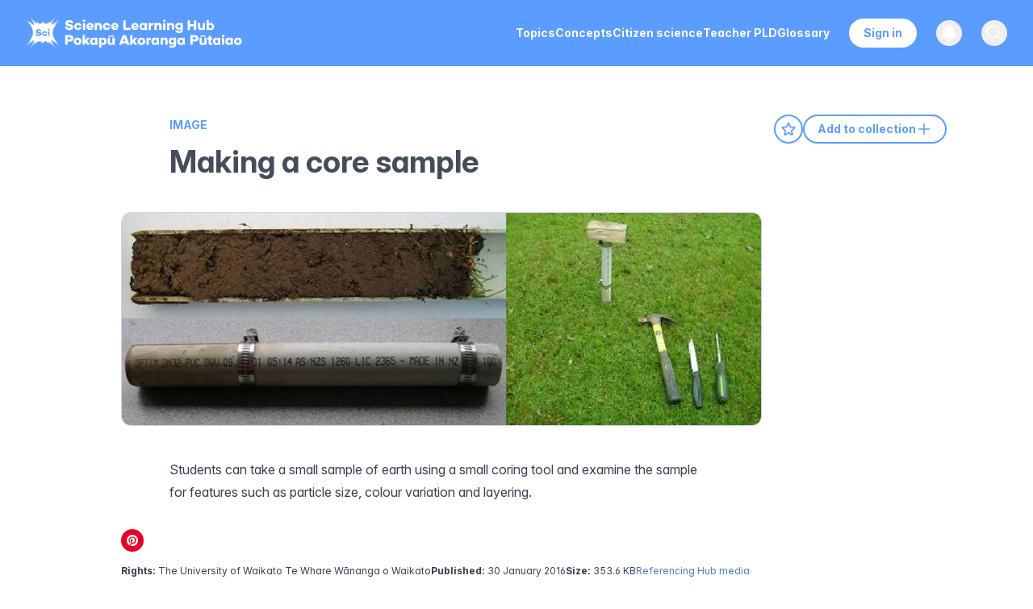

--- FILE ---
content_type: text/html; charset=utf-8
request_url: https://www.sciencelearn.org.nz/images/753-making-a-core-sample
body_size: 30555
content:
<!DOCTYPE html><html lang="en" id="html"><head><meta charSet="utf-8"/><meta name="viewport" content="width=device-width, initial-scale=1"/><link rel="preload" href="/_next/static/media/ef0ecaff9635470d-s.p.woff2" as="font" crossorigin="" type="font/woff2"/><link rel="preload" href="/_next/static/media/ff710c092db72df4-s.p.woff2" as="font" crossorigin="" type="font/woff2"/><link rel="preload" as="image" href="/images/logo.svg"/><link rel="stylesheet" href="/_next/static/css/5fa51e07d8300645.css?dpl=dpl_ADG7y8wBeoup48uwCBtmt19dGTW3" data-precedence="next"/><link rel="stylesheet" href="/_next/static/css/5c7be73a4170454d.css?dpl=dpl_ADG7y8wBeoup48uwCBtmt19dGTW3" data-precedence="next"/><link rel="preload" as="script" fetchPriority="low" href="/_next/static/chunks/webpack-4cf4d84d0aee317a.js?dpl=dpl_ADG7y8wBeoup48uwCBtmt19dGTW3"/><script src="/_next/static/chunks/4bd1b696-329e8351fd7fcff1.js?dpl=dpl_ADG7y8wBeoup48uwCBtmt19dGTW3" async=""></script><script src="/_next/static/chunks/3727-3c65763c4e227d0d.js?dpl=dpl_ADG7y8wBeoup48uwCBtmt19dGTW3" async=""></script><script src="/_next/static/chunks/main-app-84cbcf982e11c7c5.js?dpl=dpl_ADG7y8wBeoup48uwCBtmt19dGTW3" async=""></script><script src="/_next/static/chunks/2619-41e249247387ccd5.js?dpl=dpl_ADG7y8wBeoup48uwCBtmt19dGTW3" async=""></script><script src="/_next/static/chunks/app/global-error-fd945076936d59fa.js?dpl=dpl_ADG7y8wBeoup48uwCBtmt19dGTW3" async=""></script><script src="/_next/static/chunks/870fdd6f-8755c9f64ea03740.js?dpl=dpl_ADG7y8wBeoup48uwCBtmt19dGTW3" async=""></script><script src="/_next/static/chunks/69b09407-25204175d5e193af.js?dpl=dpl_ADG7y8wBeoup48uwCBtmt19dGTW3" async=""></script><script src="/_next/static/chunks/5239-a88f01b201abda5e.js?dpl=dpl_ADG7y8wBeoup48uwCBtmt19dGTW3" async=""></script><script src="/_next/static/chunks/6199-802d788fa96877fe.js?dpl=dpl_ADG7y8wBeoup48uwCBtmt19dGTW3" async=""></script><script src="/_next/static/chunks/5846-5bed1ee4ce9e868e.js?dpl=dpl_ADG7y8wBeoup48uwCBtmt19dGTW3" async=""></script><script src="/_next/static/chunks/1657-92e40ce47066cbfe.js?dpl=dpl_ADG7y8wBeoup48uwCBtmt19dGTW3" async=""></script><script src="/_next/static/chunks/8106-3595c843253732a9.js?dpl=dpl_ADG7y8wBeoup48uwCBtmt19dGTW3" async=""></script><script src="/_next/static/chunks/8141-7416ef885aa9264f.js?dpl=dpl_ADG7y8wBeoup48uwCBtmt19dGTW3" async=""></script><script src="/_next/static/chunks/6084-9359cd7580cb30ea.js?dpl=dpl_ADG7y8wBeoup48uwCBtmt19dGTW3" async=""></script><script src="/_next/static/chunks/2230-05952d78bb321446.js?dpl=dpl_ADG7y8wBeoup48uwCBtmt19dGTW3" async=""></script><script src="/_next/static/chunks/8402-bafc832d0f1e15c9.js?dpl=dpl_ADG7y8wBeoup48uwCBtmt19dGTW3" async=""></script><script src="/_next/static/chunks/7168-1af898ff5cb84ace.js?dpl=dpl_ADG7y8wBeoup48uwCBtmt19dGTW3" async=""></script><script src="/_next/static/chunks/app/layout-aa6d4d55026bd25a.js?dpl=dpl_ADG7y8wBeoup48uwCBtmt19dGTW3" async=""></script><script src="/_next/static/chunks/app/not-found-eaf6885499b68a60.js?dpl=dpl_ADG7y8wBeoup48uwCBtmt19dGTW3" async=""></script><script src="/_next/static/chunks/app/%5B...slug%5D/page-f8f6b26e8927d49b.js?dpl=dpl_ADG7y8wBeoup48uwCBtmt19dGTW3" async=""></script><meta name="next-size-adjust" content=""/><link rel="apple-touch-icon" sizes="57x57" href="/images/favicon/apple-touch-icon-57x57.png"/><link rel="apple-touch-icon" sizes="60x60" href="/images/favicon/apple-touch-icon-60x60.png"/><link rel="apple-touch-icon" sizes="72x72" href="/images/favicon/apple-touch-icon-72x72.png"/><link rel="apple-touch-icon" sizes="76x76" href="/images/favicon/apple-touch-icon-76x76.png"/><link rel="apple-touch-icon" sizes="114x114" href="/images/favicon/apple-touch-icon-114x114.png"/><link rel="apple-touch-icon" sizes="120x120" href="/images/favicon/apple-touch-icon-120x120.png"/><link rel="apple-touch-icon" sizes="144x144" href="/images/favicon/apple-touch-icon-144x144.png"/><link rel="apple-touch-icon" sizes="152x152" href="/images/favicon/apple-touch-icon-152x152.png"/><link rel="apple-touch-icon" sizes="180x180" href="/images/favicon/apple-touch-icon-180x180.png"/><link rel="icon" type="image/png" href="/images/favicon/favicon-32x32.png" sizes="32x32"/><link rel="icon" type="image/png" href="/images/favicon/android-chrome-192x192.png" sizes="192x192"/><link rel="icon" type="image/png" href="/images/favicon/favicon-96x96.png" sizes="96x96"/><link rel="icon" type="image/png" href="/images/favicon/favicon-16x16.png" sizes="16x16"/><link rel="icon/ico" type="image/png" href="/images/favicon/favicon-16x16.png" sizes="16x16"/><link rel="mask-icon" href="/images/favicon/safari-pinned-tab.svg" color="#5bbad5"/><link rel="shortcut icon" href="/images/favicon/favicon.ico"/><meta name="msapplication-TileImage" content="/images/favicon/mstile-144x144.png"/><meta name="globalsign-domain-verification" content="-Q7umwx2mj164XwLa0PsoUaWe2HBhta50GjggsT98f"/><meta name="google-site-verification" content="aFiUThkRSmE3c1g-i4T5UYB7QuUdxGlA_1B22iVe20Y"/><title>Making a core sample — Science Learning Hub</title><meta name="description" content="Students can take a small sample of earth using a small coring tool and examine the sample for features such as particle size, colour variation and layering."/><link rel="canonical" href="https://www.sciencelearn.org.nz/images/753-making-a-core-sample"/><meta property="og:title" content="Making a core sample"/><meta property="og:description" content="Students can take a small sample of earth using a small coring tool and examine the sample for features such as particle size, colour variation and layering."/><meta property="og:site_name" content="Science Learning Hub"/><meta property="og:locale" content="en"/><meta property="og:image" content="https://www.datocms-assets.com/117510/1722377859-making_a_core_sample.png?auto=format&amp;fit=max&amp;w=1200"/><meta property="og:image:width" content="752"/><meta property="og:image:height" content="250"/><meta property="og:type" content="article"/><meta name="twitter:card" content="summary"/><meta name="twitter:site" content="@NZScienceLearn"/><meta name="twitter:title" content="Making a core sample"/><meta name="twitter:description" content="Students can take a small sample of earth using a small coring tool and examine the sample for features such as particle size, colour variation and layering."/><meta name="twitter:image" content="https://www.datocms-assets.com/117510/1722377859-making_a_core_sample.png?auto=format&amp;fit=max&amp;w=1200"/><meta name="twitter:image:width" content="752"/><meta name="twitter:image:height" content="250"/><script src="/_next/static/chunks/polyfills-42372ed130431b0a.js?dpl=dpl_ADG7y8wBeoup48uwCBtmt19dGTW3" noModule=""></script></head><body class="__className_8dc3f9 __variable_8dc3f9" id="body"><div hidden=""><!--$--><!--/$--></div><noscript><iframe src="https://www.googletagmanager.com/ns.html?id=GTM-W6H4X9J" height="0" width="0" style="display:none;visibility:hidden" title="Google Tag Manager (noscript)"></iframe></noscript><!--$?--><template id="B:0"></template><!--/$--><script>requestAnimationFrame(function(){$RT=performance.now()});</script><script src="/_next/static/chunks/webpack-4cf4d84d0aee317a.js?dpl=dpl_ADG7y8wBeoup48uwCBtmt19dGTW3" id="_R_" async=""></script><div hidden id="S:0"><nav class="Header bg-blue text-white fixed w-full z-40 transition-all duration-300 ease-in-out print:hidden" data-headlessui-state=""><div class="mx-auto max-w-7xl px-2 lg:px-6 xl:px-8"><div class="relative flex h-16 md:h-[82px] items-center justify-center lg:justify-between"><div class="absolute inset-y-0 left-0 flex items-center lg:hidden"><button class="transition relative inline-flex items-center justify-center rounded-md p-2 hover:bg-gray-700"><span class="absolute -inset-0.5"></span><span class="sr-only">Open main menu</span><svg xmlns="http://www.w3.org/2000/svg" fill="none" viewBox="0 0 24 24" stroke-width="1.5" stroke="white" aria-hidden="true" data-slot="icon" class="block h-10 w-10"><path stroke-linecap="round" stroke-linejoin="round" d="M3.75 6.75h16.5M3.75 12h16.5m-16.5 5.25h16.5"></path></svg></button></div><a class="flex flex-shrink-0 items-center w-12 h-10 xs:w-auto overflow-hidden" href="/"><img alt="Science Learning Hub logo" width="285" height="41" decoding="async" data-nimg="1" class="h-full w-auto max-w-max cursor-pointer" style="color:transparent" src="/images/logo.svg"/></a><div class="absolute inset-y-0 right-0 flex items-center pr-2 lg:static lg:inset-auto lg:ml-6 lg:pr-0"><div class="hidden lg:ml-6 lg:mr-6 lg:block"><div class="flex gap-4 xl:gap-9"><a class="transition rounded-md py-2 text-sm font-bold a-reset text-white hover:text-header-grey focus:text-header-grey" target="" rel="noopener noreferrer" href="/topics"><span>Topics</span></a><a class="transition rounded-md py-2 text-sm font-bold a-reset text-white hover:text-header-grey focus:text-header-grey" target="" rel="noopener noreferrer" href="/concepts"><span>Concepts</span></a><a class="transition rounded-md py-2 text-sm font-bold a-reset text-white hover:text-header-grey focus:text-header-grey" target="" rel="noopener noreferrer" href="/citizen-science"><span>Citizen science</span></a><a class="transition rounded-md py-2 text-sm font-bold a-reset text-white hover:text-header-grey focus:text-header-grey" target="" rel="noopener noreferrer" href="/teacher-pld"><span>Teacher PLD</span></a><a class="transition rounded-md py-2 text-sm font-bold a-reset text-white hover:text-header-grey focus:text-header-grey" target="" rel="noopener noreferrer" href="/glossary"><span>Glossary</span></a></div></div><div class="hidden lg:block"><a type="button" title="Register, sign in, and manage your favourites and collections" class="transition relative flex justify-center text-sm font-bold border-white border-2 rounded-[20px] text-blue bg-white hover:bg-transparent text-bold px-4 py-1.5 hover:text-white focus:bg-white focus:text-blue mr-6" href="/sign_in">Sign in</a></div><button type="button" class="relative rounded-full p-1 group" aria-label="Open notifications" title="View notifications and updates about the Science Learning Hub"><span class="absolute -inset-1.5"></span><span class="sr-only">View notifications</span><svg xmlns="http://www.w3.org/2000/svg" viewBox="0 0 24 24" fill="currentColor" aria-hidden="true" data-slot="icon" class="transition h-6 w-6 group-hover:fill-header-grey fill-white"><path fill-rule="evenodd" d="M5.25 9a6.75 6.75 0 0 1 13.5 0v.75c0 2.123.8 4.057 2.118 5.52a.75.75 0 0 1-.297 1.206c-1.544.57-3.16.99-4.831 1.243a3.75 3.75 0 1 1-7.48 0 24.585 24.585 0 0 1-4.831-1.244.75.75 0 0 1-.298-1.205A8.217 8.217 0 0 0 5.25 9.75V9Zm4.502 8.9a2.25 2.25 0 1 0 4.496 0 25.057 25.057 0 0 1-4.496 0Z" clip-rule="evenodd"></path></svg></button><button class="relative ml-2.5 lg:ml-6 rounded-full p-1 group text-gray-400" title="Search our resources"><span class="absolute -inset-1.5"></span><span class="sr-only">Open search</span><svg xmlns="http://www.w3.org/2000/svg" fill="none" viewBox="0 0 24 24" stroke-width="1.5" stroke="currentColor" aria-hidden="true" data-slot="icon" class="transition h-6 w-6 transition group-hover:stroke-header-grey stroke-white group-focus:stroke-header-grey"><path stroke-linecap="round" stroke-linejoin="round" d="m21 21-5.197-5.197m0 0A7.5 7.5 0 1 0 5.196 5.196a7.5 7.5 0 0 0 10.607 10.607Z"></path></svg></button></div></div></div></nav><main class="w-full pt-14 md:pt-[82px]"><div class="ArticleLayout max-w-[1800px] m-auto px-5 lg:pr-0 lg:pl-[100px] xl:pl-[210px] 2xl:pl-[300px] flex justify-between items-start flex-col xl:flex-row gap-10 lg:gap-20"><div class="w-full xl:w-[63%] mt-[60px] mb-8 md:mb-[60px]"><div class="max-w-[800px] w-full"><a class="inline-block font-bold text-sm pb-3 text-blue uppercase js-gtm-content-type" href="/search?dFR%5Btype%5D%5B0%5D=Image">Image</a><h1 class="relative w-fit text-text-grey mb-6 lg:mb-10">Making a core sample</h1><div class="print:hidden flex flex-row gap-3 items-center mb-5 lg:hidden"><button title="Add to favourites" aria-label="Add to favourites" class="bg-white block rounded-full h-9 w-9 flex justify-center items-center group border-2 border-blue hover:bg-blue"><svg xmlns="http://www.w3.org/2000/svg" fill="none" viewBox="0 0 24 24" stroke-width="1.5" stroke="currentColor" aria-hidden="true" data-slot="icon" class="h-5 w-5 stroke-blue group-hover:stroke-white stroke-2 group-hover:bg-blue"><path stroke-linecap="round" stroke-linejoin="round" d="M11.48 3.499a.562.562 0 0 1 1.04 0l2.125 5.111a.563.563 0 0 0 .475.345l5.518.442c.499.04.701.663.321.988l-4.204 3.602a.563.563 0 0 0-.182.557l1.285 5.385a.562.562 0 0 1-.84.61l-4.725-2.885a.562.562 0 0 0-.586 0L6.982 20.54a.562.562 0 0 1-.84-.61l1.285-5.386a.562.562 0 0 0-.182-.557l-4.204-3.602a.562.562 0 0 1 .321-.988l5.518-.442a.563.563 0 0 0 .475-.345L11.48 3.5Z"></path></svg></button><button title="Add to collection" aria-label="Add to collection" class="bg-white block rounded-full h-9 w-9 flex justify-center items-center group border-2 border-blue hover:bg-blue"><svg xmlns="http://www.w3.org/2000/svg" fill="none" viewBox="0 0 24 24" stroke-width="1.5" stroke="currentColor" aria-hidden="true" data-slot="icon" class="h-5 w-5 stroke-blue group-hover:stroke-white stroke-2 group-hover:bg-blue"><path stroke-linecap="round" stroke-linejoin="round" d="M17.593 3.322c1.1.128 1.907 1.077 1.907 2.185V21L12 17.25 4.5 21V5.507c0-1.108.806-2.057 1.907-2.185a48.507 48.507 0 0 1 11.186 0Z"></path></svg></button></div></div><div class="prose max-w-[800px] w-full prose-headings:text-[#3b434f]"><div class="mb-10 sm:min-w-[400px] max-w-[920px]" style="max-width:auto"><img alt="1 images: A soil core sample.  Equipment on grass to extract one" loading="lazy" width="920" height="305.8510638297872" decoding="async" data-nimg="1" class="border border-slate-300 rounded-xl not-prose sm:min-w-[400px]" style="color:transparent;background-size:cover;background-position:50% 50%;background-repeat:no-repeat;background-image:url(&quot;data:image/svg+xml;charset=utf-8,%3Csvg xmlns=&#x27;http://www.w3.org/2000/svg&#x27; viewBox=&#x27;0 0 920 305.8510638297872&#x27;%3E%3Cfilter id=&#x27;b&#x27; color-interpolation-filters=&#x27;sRGB&#x27;%3E%3CfeGaussianBlur stdDeviation=&#x27;20&#x27;/%3E%3CfeColorMatrix values=&#x27;1 0 0 0 0 0 1 0 0 0 0 0 1 0 0 0 0 0 100 -1&#x27; result=&#x27;s&#x27;/%3E%3CfeFlood x=&#x27;0&#x27; y=&#x27;0&#x27; width=&#x27;100%25&#x27; height=&#x27;100%25&#x27;/%3E%3CfeComposite operator=&#x27;out&#x27; in=&#x27;s&#x27;/%3E%3CfeComposite in2=&#x27;SourceGraphic&#x27;/%3E%3CfeGaussianBlur stdDeviation=&#x27;20&#x27;/%3E%3C/filter%3E%3Cimage width=&#x27;100%25&#x27; height=&#x27;100%25&#x27; x=&#x27;0&#x27; y=&#x27;0&#x27; preserveAspectRatio=&#x27;none&#x27; style=&#x27;filter: url(%23b);&#x27; href=&#x27;[data-uri]&#x27;/%3E%3C/svg%3E&quot;)" sizes="" srcSet="/_next/image?url=https%3A%2F%2Fwww.datocms-assets.com%2F117510%2F1722377859-making_a_core_sample.png%3Fw%3D1840%26h%3D611.7021276595744&amp;w=1080&amp;q=85 1x, /_next/image?url=https%3A%2F%2Fwww.datocms-assets.com%2F117510%2F1722377859-making_a_core_sample.png%3Fw%3D1840%26h%3D611.7021276595744&amp;w=1920&amp;q=85 2x" src="/_next/image?url=https%3A%2F%2Fwww.datocms-assets.com%2F117510%2F1722377859-making_a_core_sample.png%3Fw%3D1840%26h%3D611.7021276595744&amp;w=1920&amp;q=85"/></div><p><span><span>Students can take a small sample of earth using a small coring tool and examine the sample for features such as particle size, colour variation and layering.</span></span></p><div class="print:block hidden mt-10 mb-20"><h2 class="mb-[30px]">Glossary</h2></div><div class="print:hidden mt-8"><div class="print:hidden flex flex-row items-center gap-3 mb-3"><div class="g-sharetoclassroom" data-size="32" data-url="images/753-making-a-core-sample"></div><button aria-label="Share on Pinterest" class="react-share__ShareButton" style="background-color:transparent;border:none;padding:0;font:inherit;color:inherit;cursor:pointer"><svg viewBox="0 0 64 64" width="28" height="28"><circle cx="32" cy="32" r="32" fill="#E60023"></circle><path d="M32,16c-8.8,0-16,7.2-16,16c0,6.6,3.9,12.2,9.6,14.7c0-1.1,0-2.5,0.3-3.7 c0.3-1.3,2.1-8.7,2.1-8.7s-0.5-1-0.5-2.5c0-2.4,1.4-4.1,3.1-4.1c1.5,0,2.2,1.1,2.2,2.4c0,1.5-0.9,3.7-1.4,5.7 c-0.4,1.7,0.9,3.1,2.5,3.1c3,0,5.1-3.9,5.1-8.5c0-3.5-2.4-6.1-6.7-6.1c-4.9,0-7.9,3.6-7.9,7.7c0,1.4,0.4,2.4,1.1,3.1 c0.3,0.3,0.3,0.5,0.2,0.9c-0.1,0.3-0.3,1-0.3,1.3c-0.1,0.4-0.4,0.6-0.8,0.4c-2.2-0.9-3.3-3.4-3.3-6.1c0-4.5,3.8-10,11.4-10 c6.1,0,10.1,4.4,10.1,9.2c0,6.3-3.5,11-8.6,11c-1.7,0-3.4-0.9-3.9-2c0,0-0.9,3.7-1.1,4.4c-0.3,1.2-1,2.5-1.6,3.4 c1.4,0.4,3,0.7,4.5,0.7c8.8,0,16-7.2,16-16C48,23.2,40.8,16,32,16z" fill="white"></path></svg></button></div><div class="flex flex-row items-center gap-2.5 flex-wrap text-xs mt-4"><div><strong>Rights:</strong> <span>The University of Waikato Te Whare Wānanga o Waikato</span></div><span><strong>Published:</strong> <!-- -->30 January 2016</span><span><strong>Size:</strong> <!-- -->353.6 KB</span><div><a class="text-blue py-1.5 font-bold cursor-pointer mt-4" href="/copyright">Referencing Hub media</a>  </div></div></div></div></div><div class="hidden lg:block xl:w-[30%] flex-shrink-0 pb-[60px] xl:pt-[60px] lx:px-10 sticky top-[60px] xl:pr-6"><div class="flex flex-row gap-4 items-center mb-5"><button title="Add to favourites" aria-label="Add to favourites" class="bg-white block rounded-full h-9 w-9 flex justify-center items-center group border-2 border-blue hover:bg-blue"><svg xmlns="http://www.w3.org/2000/svg" fill="none" viewBox="0 0 24 24" stroke-width="1.5" stroke="currentColor" aria-hidden="true" data-slot="icon" class="h-5 w-5 stroke-blue group-hover:stroke-white stroke-2 group-hover:bg-blue"><path stroke-linecap="round" stroke-linejoin="round" d="M11.48 3.499a.562.562 0 0 1 1.04 0l2.125 5.111a.563.563 0 0 0 .475.345l5.518.442c.499.04.701.663.321.988l-4.204 3.602a.563.563 0 0 0-.182.557l1.285 5.385a.562.562 0 0 1-.84.61l-4.725-2.885a.562.562 0 0 0-.586 0L6.982 20.54a.562.562 0 0 1-.84-.61l1.285-5.386a.562.562 0 0 0-.182-.557l-4.204-3.602a.562.562 0 0 1 .321-.988l5.518-.442a.563.563 0 0 0 .475-.345L11.48 3.5Z"></path></svg></button><button class="Button flex flex-row gap-2 cursor-pointer">Add to collection<svg xmlns="http://www.w3.org/2000/svg" fill="none" viewBox="0 0 24 24" stroke-width="1.5" stroke="currentColor" aria-hidden="true" data-slot="icon" class="h-5 w-5 stroke-2"><path stroke-linecap="round" stroke-linejoin="round" d="M12 4.5v15m7.5-7.5h-15"></path></svg></button></div><div class="flex flex-row flex-wrap gap-2.5 items-start"><span class="flex flex-row flex-wrap gap-2.5 items-start"></span><div class="mt-4"></div></div></div></div><div class="RelatedContent print:hidden bg-off-white pt-[60px] pb-20"><div class="max-w-[1180px] m-auto px-5"><div class="pt-0 pb-10 relative"><h2 class="text-blue text-center">Explore related content</h2></div><div><div><nav class="mb-10 flex justify-center space-x-5" aria-label="Tabs"><a class="bg-blue text-white border-2 py-1.5 px-4 text-sm border-blue font-bold hover:bg-blue hover:text-white rounded-[20px] cursor-pointer" role="tab">Appears in</a><a class="text-blue border-2 py-1.5 px-4 text-sm border-blue font-bold hover:bg-blue hover:text-white rounded-[20px] cursor-pointer" role="tab">Related resources</a></nav></div></div><div class="relative w-full min-h-[302px]"><div role="tabpanel" class="max-w-[1180px] w-full mx-auto flex-wrap gap-6 justify-center md:justify-start" style="opacity:0;display:none"><div class="ArticleCard max-w-[500px] md:max-w-full w-full md:w-[calc(50%_-_20px)] lg:w-[calc(33%_-_24px)]"><a class="block w-full rounded-lg overflow-hidden hover:shadow-md not-prose transition-shadow bg-white" href="/resources/675-making-a-core-sample"><div class="flex flex-1 flex-col min-h-[335px] relative"><div class="ArticleCard-image w-full aspect-[2/1] relative" style="height:auto;transform:none"><img alt="Making a core sample" loading="lazy" width="360" height="180" decoding="async" data-nimg="1" class="w-full max-w-2xl object-cover" style="color:transparent;background-size:cover;background-position:50% 50%;background-repeat:no-repeat;background-image:url(&quot;data:image/svg+xml;charset=utf-8,%3Csvg xmlns=&#x27;http://www.w3.org/2000/svg&#x27; viewBox=&#x27;0 0 360 180&#x27;%3E%3Cfilter id=&#x27;b&#x27; color-interpolation-filters=&#x27;sRGB&#x27;%3E%3CfeGaussianBlur stdDeviation=&#x27;20&#x27;/%3E%3CfeColorMatrix values=&#x27;1 0 0 0 0 0 1 0 0 0 0 0 1 0 0 0 0 0 100 -1&#x27; result=&#x27;s&#x27;/%3E%3CfeFlood x=&#x27;0&#x27; y=&#x27;0&#x27; width=&#x27;100%25&#x27; height=&#x27;100%25&#x27;/%3E%3CfeComposite operator=&#x27;out&#x27; in=&#x27;s&#x27;/%3E%3CfeComposite in2=&#x27;SourceGraphic&#x27;/%3E%3CfeGaussianBlur stdDeviation=&#x27;20&#x27;/%3E%3C/filter%3E%3Cimage width=&#x27;100%25&#x27; height=&#x27;100%25&#x27; x=&#x27;0&#x27; y=&#x27;0&#x27; preserveAspectRatio=&#x27;none&#x27; style=&#x27;filter: url(%23b);&#x27; href=&#x27;[data-uri]&#x27;/%3E%3C/svg%3E&quot;)" sizes="(max-width: 363px) 100vw, (max-width: 500px) 50vw, 33vw" srcSet="/_next/image?url=https%3A%2F%2Fwww.datocms-assets.com%2F117510%2F1722377842-more-than-dirt20160122-26558-1is241z.jpg%3Fw%3D720%26h%3D360%26fit%3Dcrop%26crop%3Dfaces%2Centropy&amp;w=256&amp;q=85 256w, /_next/image?url=https%3A%2F%2Fwww.datocms-assets.com%2F117510%2F1722377842-more-than-dirt20160122-26558-1is241z.jpg%3Fw%3D720%26h%3D360%26fit%3Dcrop%26crop%3Dfaces%2Centropy&amp;w=384&amp;q=85 384w, /_next/image?url=https%3A%2F%2Fwww.datocms-assets.com%2F117510%2F1722377842-more-than-dirt20160122-26558-1is241z.jpg%3Fw%3D720%26h%3D360%26fit%3Dcrop%26crop%3Dfaces%2Centropy&amp;w=640&amp;q=85 640w, /_next/image?url=https%3A%2F%2Fwww.datocms-assets.com%2F117510%2F1722377842-more-than-dirt20160122-26558-1is241z.jpg%3Fw%3D720%26h%3D360%26fit%3Dcrop%26crop%3Dfaces%2Centropy&amp;w=750&amp;q=85 750w, /_next/image?url=https%3A%2F%2Fwww.datocms-assets.com%2F117510%2F1722377842-more-than-dirt20160122-26558-1is241z.jpg%3Fw%3D720%26h%3D360%26fit%3Dcrop%26crop%3Dfaces%2Centropy&amp;w=828&amp;q=85 828w, /_next/image?url=https%3A%2F%2Fwww.datocms-assets.com%2F117510%2F1722377842-more-than-dirt20160122-26558-1is241z.jpg%3Fw%3D720%26h%3D360%26fit%3Dcrop%26crop%3Dfaces%2Centropy&amp;w=1080&amp;q=85 1080w, /_next/image?url=https%3A%2F%2Fwww.datocms-assets.com%2F117510%2F1722377842-more-than-dirt20160122-26558-1is241z.jpg%3Fw%3D720%26h%3D360%26fit%3Dcrop%26crop%3Dfaces%2Centropy&amp;w=1200&amp;q=85 1200w, /_next/image?url=https%3A%2F%2Fwww.datocms-assets.com%2F117510%2F1722377842-more-than-dirt20160122-26558-1is241z.jpg%3Fw%3D720%26h%3D360%26fit%3Dcrop%26crop%3Dfaces%2Centropy&amp;w=1920&amp;q=85 1920w, /_next/image?url=https%3A%2F%2Fwww.datocms-assets.com%2F117510%2F1722377842-more-than-dirt20160122-26558-1is241z.jpg%3Fw%3D720%26h%3D360%26fit%3Dcrop%26crop%3Dfaces%2Centropy&amp;w=2048&amp;q=85 2048w, /_next/image?url=https%3A%2F%2Fwww.datocms-assets.com%2F117510%2F1722377842-more-than-dirt20160122-26558-1is241z.jpg%3Fw%3D720%26h%3D360%26fit%3Dcrop%26crop%3Dfaces%2Centropy&amp;w=3840&amp;q=85 3840w" src="/_next/image?url=https%3A%2F%2Fwww.datocms-assets.com%2F117510%2F1722377842-more-than-dirt20160122-26558-1is241z.jpg%3Fw%3D720%26h%3D360%26fit%3Dcrop%26crop%3Dfaces%2Centropy&amp;w=3840&amp;q=85"/></div><div class="absolute top-3 right-3 z-20"><button title="Add to favourites" aria-label="Add to favourites" class="transition hover:drop-shadow block rounded-full mb-2 h-10 w-10 flex justify-center items-center group bg-white drop-shadow"><svg xmlns="http://www.w3.org/2000/svg" fill="none" viewBox="0 0 24 24" stroke-width="1.5" stroke="currentColor" aria-hidden="true" data-slot="icon" class="transition h-5 w-5 group-hover:stroke-blue stroke-2 stroke-grey"><path stroke-linecap="round" stroke-linejoin="round" d="M11.48 3.499a.562.562 0 0 1 1.04 0l2.125 5.111a.563.563 0 0 0 .475.345l5.518.442c.499.04.701.663.321.988l-4.204 3.602a.563.563 0 0 0-.182.557l1.285 5.385a.562.562 0 0 1-.84.61l-4.725-2.885a.562.562 0 0 0-.586 0L6.982 20.54a.562.562 0 0 1-.84-.61l1.285-5.386a.562.562 0 0 0-.182-.557l-4.204-3.602a.562.562 0 0 1 .321-.988l5.518-.442a.563.563 0 0 0 .475-.345L11.48 3.5Z"></path></svg></button><button title="Add to collection" aria-label="Add to collection" class="transition hover:drop-shadow block rounded-full h-10 w-10 flex justify-center items-center group bg-white drop-shadow"><svg xmlns="http://www.w3.org/2000/svg" fill="none" viewBox="0 0 24 24" stroke-width="1.5" stroke="currentColor" aria-hidden="true" data-slot="icon" class="transition h-5 w-5 group-hover:stroke-blue stroke-2 stroke-grey"><path stroke-linecap="round" stroke-linejoin="round" d="M17.593 3.322c1.1.128 1.907 1.077 1.907 2.185V21L12 17.25 4.5 21V5.507c0-1.108.806-2.057 1.907-2.185a48.507 48.507 0 0 1 11.186 0Z"></path></svg></button></div><div class="p-5 relative"><h4 class="text-sm text-blue mb-2.5 uppercase">Activity</h4><h3 class="h4 pr-4 line-clamp-3">Making a core sample</h3><div class="ArticleCard-desciption flex flex-grow flex-col justify-between mt-5" style="opacity:0;height:0px"><p class="text-grey mt-3 leading-[22px]"><span>In this activity, students use (or observe the teacher using) a small coring tool to make a core sample from ...</span></p><span class="nav flex flex-row items-center mt-5">Read more<svg xmlns="http://www.w3.org/2000/svg" fill="none" viewBox="0 0 24 24" stroke-width="1.5" stroke="currentColor" aria-hidden="true" data-slot="icon" class="h-4 w-4 stroke-blue ml-0.5 stroke-[3px]"><path stroke-linecap="round" stroke-linejoin="round" d="m8.25 4.5 7.5 7.5-7.5 7.5"></path></svg></span></div></div></div></a></div></div><div role="tabpanel" class="max-w-[1180px] w-full mx-auto flex-wrap gap-6 justify-center md:justify-start" style="opacity:0;display:none"><div class="ArticleCard max-w-[500px] md:max-w-full w-full md:w-[calc(50%_-_20px)] lg:w-[calc(33%_-_24px)]"><a class="block w-full rounded-lg overflow-hidden hover:shadow-md not-prose transition-shadow bg-white" href="/resources/675-making-a-core-sample"><div class="flex flex-1 flex-col min-h-[335px] relative"><div class="ArticleCard-image w-full aspect-[2/1] relative" style="height:auto;transform:none"><img alt="Making a core sample" loading="lazy" width="360" height="180" decoding="async" data-nimg="1" class="w-full max-w-2xl object-cover" style="color:transparent;background-size:cover;background-position:50% 50%;background-repeat:no-repeat;background-image:url(&quot;data:image/svg+xml;charset=utf-8,%3Csvg xmlns=&#x27;http://www.w3.org/2000/svg&#x27; viewBox=&#x27;0 0 360 180&#x27;%3E%3Cfilter id=&#x27;b&#x27; color-interpolation-filters=&#x27;sRGB&#x27;%3E%3CfeGaussianBlur stdDeviation=&#x27;20&#x27;/%3E%3CfeColorMatrix values=&#x27;1 0 0 0 0 0 1 0 0 0 0 0 1 0 0 0 0 0 100 -1&#x27; result=&#x27;s&#x27;/%3E%3CfeFlood x=&#x27;0&#x27; y=&#x27;0&#x27; width=&#x27;100%25&#x27; height=&#x27;100%25&#x27;/%3E%3CfeComposite operator=&#x27;out&#x27; in=&#x27;s&#x27;/%3E%3CfeComposite in2=&#x27;SourceGraphic&#x27;/%3E%3CfeGaussianBlur stdDeviation=&#x27;20&#x27;/%3E%3C/filter%3E%3Cimage width=&#x27;100%25&#x27; height=&#x27;100%25&#x27; x=&#x27;0&#x27; y=&#x27;0&#x27; preserveAspectRatio=&#x27;none&#x27; style=&#x27;filter: url(%23b);&#x27; href=&#x27;[data-uri]&#x27;/%3E%3C/svg%3E&quot;)" sizes="(max-width: 363px) 100vw, (max-width: 500px) 50vw, 33vw" srcSet="/_next/image?url=https%3A%2F%2Fwww.datocms-assets.com%2F117510%2F1722377842-more-than-dirt20160122-26558-1is241z.jpg%3Fw%3D720%26h%3D360%26fit%3Dcrop%26crop%3Dfaces%2Centropy&amp;w=256&amp;q=85 256w, /_next/image?url=https%3A%2F%2Fwww.datocms-assets.com%2F117510%2F1722377842-more-than-dirt20160122-26558-1is241z.jpg%3Fw%3D720%26h%3D360%26fit%3Dcrop%26crop%3Dfaces%2Centropy&amp;w=384&amp;q=85 384w, /_next/image?url=https%3A%2F%2Fwww.datocms-assets.com%2F117510%2F1722377842-more-than-dirt20160122-26558-1is241z.jpg%3Fw%3D720%26h%3D360%26fit%3Dcrop%26crop%3Dfaces%2Centropy&amp;w=640&amp;q=85 640w, /_next/image?url=https%3A%2F%2Fwww.datocms-assets.com%2F117510%2F1722377842-more-than-dirt20160122-26558-1is241z.jpg%3Fw%3D720%26h%3D360%26fit%3Dcrop%26crop%3Dfaces%2Centropy&amp;w=750&amp;q=85 750w, /_next/image?url=https%3A%2F%2Fwww.datocms-assets.com%2F117510%2F1722377842-more-than-dirt20160122-26558-1is241z.jpg%3Fw%3D720%26h%3D360%26fit%3Dcrop%26crop%3Dfaces%2Centropy&amp;w=828&amp;q=85 828w, /_next/image?url=https%3A%2F%2Fwww.datocms-assets.com%2F117510%2F1722377842-more-than-dirt20160122-26558-1is241z.jpg%3Fw%3D720%26h%3D360%26fit%3Dcrop%26crop%3Dfaces%2Centropy&amp;w=1080&amp;q=85 1080w, /_next/image?url=https%3A%2F%2Fwww.datocms-assets.com%2F117510%2F1722377842-more-than-dirt20160122-26558-1is241z.jpg%3Fw%3D720%26h%3D360%26fit%3Dcrop%26crop%3Dfaces%2Centropy&amp;w=1200&amp;q=85 1200w, /_next/image?url=https%3A%2F%2Fwww.datocms-assets.com%2F117510%2F1722377842-more-than-dirt20160122-26558-1is241z.jpg%3Fw%3D720%26h%3D360%26fit%3Dcrop%26crop%3Dfaces%2Centropy&amp;w=1920&amp;q=85 1920w, /_next/image?url=https%3A%2F%2Fwww.datocms-assets.com%2F117510%2F1722377842-more-than-dirt20160122-26558-1is241z.jpg%3Fw%3D720%26h%3D360%26fit%3Dcrop%26crop%3Dfaces%2Centropy&amp;w=2048&amp;q=85 2048w, /_next/image?url=https%3A%2F%2Fwww.datocms-assets.com%2F117510%2F1722377842-more-than-dirt20160122-26558-1is241z.jpg%3Fw%3D720%26h%3D360%26fit%3Dcrop%26crop%3Dfaces%2Centropy&amp;w=3840&amp;q=85 3840w" src="/_next/image?url=https%3A%2F%2Fwww.datocms-assets.com%2F117510%2F1722377842-more-than-dirt20160122-26558-1is241z.jpg%3Fw%3D720%26h%3D360%26fit%3Dcrop%26crop%3Dfaces%2Centropy&amp;w=3840&amp;q=85"/></div><div class="absolute top-3 right-3 z-20"><button title="Add to favourites" aria-label="Add to favourites" class="transition hover:drop-shadow block rounded-full mb-2 h-10 w-10 flex justify-center items-center group bg-white drop-shadow"><svg xmlns="http://www.w3.org/2000/svg" fill="none" viewBox="0 0 24 24" stroke-width="1.5" stroke="currentColor" aria-hidden="true" data-slot="icon" class="transition h-5 w-5 group-hover:stroke-blue stroke-2 stroke-grey"><path stroke-linecap="round" stroke-linejoin="round" d="M11.48 3.499a.562.562 0 0 1 1.04 0l2.125 5.111a.563.563 0 0 0 .475.345l5.518.442c.499.04.701.663.321.988l-4.204 3.602a.563.563 0 0 0-.182.557l1.285 5.385a.562.562 0 0 1-.84.61l-4.725-2.885a.562.562 0 0 0-.586 0L6.982 20.54a.562.562 0 0 1-.84-.61l1.285-5.386a.562.562 0 0 0-.182-.557l-4.204-3.602a.562.562 0 0 1 .321-.988l5.518-.442a.563.563 0 0 0 .475-.345L11.48 3.5Z"></path></svg></button><button title="Add to collection" aria-label="Add to collection" class="transition hover:drop-shadow block rounded-full h-10 w-10 flex justify-center items-center group bg-white drop-shadow"><svg xmlns="http://www.w3.org/2000/svg" fill="none" viewBox="0 0 24 24" stroke-width="1.5" stroke="currentColor" aria-hidden="true" data-slot="icon" class="transition h-5 w-5 group-hover:stroke-blue stroke-2 stroke-grey"><path stroke-linecap="round" stroke-linejoin="round" d="M17.593 3.322c1.1.128 1.907 1.077 1.907 2.185V21L12 17.25 4.5 21V5.507c0-1.108.806-2.057 1.907-2.185a48.507 48.507 0 0 1 11.186 0Z"></path></svg></button></div><div class="p-5 relative"><h4 class="text-sm text-blue mb-2.5 uppercase">Activity</h4><h3 class="h4 pr-4 line-clamp-3">Making a core sample</h3><div class="ArticleCard-desciption flex flex-grow flex-col justify-between mt-5" style="opacity:0;height:0px"><p class="text-grey mt-3 leading-[22px]"><span>In this activity, students use (or observe the teacher using) a small coring tool to make a core sample from ...</span></p><span class="nav flex flex-row items-center mt-5">Read more<svg xmlns="http://www.w3.org/2000/svg" fill="none" viewBox="0 0 24 24" stroke-width="1.5" stroke="currentColor" aria-hidden="true" data-slot="icon" class="h-4 w-4 stroke-blue ml-0.5 stroke-[3px]"><path stroke-linecap="round" stroke-linejoin="round" d="m8.25 4.5 7.5 7.5-7.5 7.5"></path></svg></span></div></div></div></a></div><div class="ArticleCard max-w-[500px] md:max-w-full w-full md:w-[calc(50%_-_20px)] lg:w-[calc(33%_-_24px)]"><a class="block w-full rounded-lg overflow-hidden hover:shadow-md not-prose transition-shadow bg-white" href="/resources/643-reading-rock-core-samples"><div class="flex flex-1 flex-col min-h-[335px] relative"><div class="ArticleCard-image w-full aspect-[2/1] relative" style="height:auto;transform:none"><img alt="Reading rock core samples" loading="lazy" width="360" height="180" decoding="async" data-nimg="1" class="w-full max-w-2xl object-cover" style="color:transparent;background-size:cover;background-position:50% 50%;background-repeat:no-repeat;background-image:url(&quot;data:image/svg+xml;charset=utf-8,%3Csvg xmlns=&#x27;http://www.w3.org/2000/svg&#x27; viewBox=&#x27;0 0 360 180&#x27;%3E%3Cfilter id=&#x27;b&#x27; color-interpolation-filters=&#x27;sRGB&#x27;%3E%3CfeGaussianBlur stdDeviation=&#x27;20&#x27;/%3E%3CfeColorMatrix values=&#x27;1 0 0 0 0 0 1 0 0 0 0 0 1 0 0 0 0 0 100 -1&#x27; result=&#x27;s&#x27;/%3E%3CfeFlood x=&#x27;0&#x27; y=&#x27;0&#x27; width=&#x27;100%25&#x27; height=&#x27;100%25&#x27;/%3E%3CfeComposite operator=&#x27;out&#x27; in=&#x27;s&#x27;/%3E%3CfeComposite in2=&#x27;SourceGraphic&#x27;/%3E%3CfeGaussianBlur stdDeviation=&#x27;20&#x27;/%3E%3C/filter%3E%3Cimage width=&#x27;100%25&#x27; height=&#x27;100%25&#x27; x=&#x27;0&#x27; y=&#x27;0&#x27; preserveAspectRatio=&#x27;none&#x27; style=&#x27;filter: url(%23b);&#x27; href=&#x27;[data-uri]&#x27;/%3E%3C/svg%3E&quot;)" sizes="(max-width: 363px) 100vw, (max-width: 500px) 50vw, 33vw" srcSet="/_next/image?url=https%3A%2F%2Fwww.datocms-assets.com%2F117510%2F1722377536-rock-core-sample20160113-2723-1d7vgat.jpg%3Fw%3D720%26h%3D360%26fit%3Dcrop%26crop%3Dfaces%2Centropy&amp;w=256&amp;q=85 256w, /_next/image?url=https%3A%2F%2Fwww.datocms-assets.com%2F117510%2F1722377536-rock-core-sample20160113-2723-1d7vgat.jpg%3Fw%3D720%26h%3D360%26fit%3Dcrop%26crop%3Dfaces%2Centropy&amp;w=384&amp;q=85 384w, /_next/image?url=https%3A%2F%2Fwww.datocms-assets.com%2F117510%2F1722377536-rock-core-sample20160113-2723-1d7vgat.jpg%3Fw%3D720%26h%3D360%26fit%3Dcrop%26crop%3Dfaces%2Centropy&amp;w=640&amp;q=85 640w, /_next/image?url=https%3A%2F%2Fwww.datocms-assets.com%2F117510%2F1722377536-rock-core-sample20160113-2723-1d7vgat.jpg%3Fw%3D720%26h%3D360%26fit%3Dcrop%26crop%3Dfaces%2Centropy&amp;w=750&amp;q=85 750w, /_next/image?url=https%3A%2F%2Fwww.datocms-assets.com%2F117510%2F1722377536-rock-core-sample20160113-2723-1d7vgat.jpg%3Fw%3D720%26h%3D360%26fit%3Dcrop%26crop%3Dfaces%2Centropy&amp;w=828&amp;q=85 828w, /_next/image?url=https%3A%2F%2Fwww.datocms-assets.com%2F117510%2F1722377536-rock-core-sample20160113-2723-1d7vgat.jpg%3Fw%3D720%26h%3D360%26fit%3Dcrop%26crop%3Dfaces%2Centropy&amp;w=1080&amp;q=85 1080w, /_next/image?url=https%3A%2F%2Fwww.datocms-assets.com%2F117510%2F1722377536-rock-core-sample20160113-2723-1d7vgat.jpg%3Fw%3D720%26h%3D360%26fit%3Dcrop%26crop%3Dfaces%2Centropy&amp;w=1200&amp;q=85 1200w, /_next/image?url=https%3A%2F%2Fwww.datocms-assets.com%2F117510%2F1722377536-rock-core-sample20160113-2723-1d7vgat.jpg%3Fw%3D720%26h%3D360%26fit%3Dcrop%26crop%3Dfaces%2Centropy&amp;w=1920&amp;q=85 1920w, /_next/image?url=https%3A%2F%2Fwww.datocms-assets.com%2F117510%2F1722377536-rock-core-sample20160113-2723-1d7vgat.jpg%3Fw%3D720%26h%3D360%26fit%3Dcrop%26crop%3Dfaces%2Centropy&amp;w=2048&amp;q=85 2048w, /_next/image?url=https%3A%2F%2Fwww.datocms-assets.com%2F117510%2F1722377536-rock-core-sample20160113-2723-1d7vgat.jpg%3Fw%3D720%26h%3D360%26fit%3Dcrop%26crop%3Dfaces%2Centropy&amp;w=3840&amp;q=85 3840w" src="/_next/image?url=https%3A%2F%2Fwww.datocms-assets.com%2F117510%2F1722377536-rock-core-sample20160113-2723-1d7vgat.jpg%3Fw%3D720%26h%3D360%26fit%3Dcrop%26crop%3Dfaces%2Centropy&amp;w=3840&amp;q=85"/></div><div class="absolute top-3 right-3 z-20"><button title="Add to favourites" aria-label="Add to favourites" class="transition hover:drop-shadow block rounded-full mb-2 h-10 w-10 flex justify-center items-center group bg-white drop-shadow"><svg xmlns="http://www.w3.org/2000/svg" fill="none" viewBox="0 0 24 24" stroke-width="1.5" stroke="currentColor" aria-hidden="true" data-slot="icon" class="transition h-5 w-5 group-hover:stroke-blue stroke-2 stroke-grey"><path stroke-linecap="round" stroke-linejoin="round" d="M11.48 3.499a.562.562 0 0 1 1.04 0l2.125 5.111a.563.563 0 0 0 .475.345l5.518.442c.499.04.701.663.321.988l-4.204 3.602a.563.563 0 0 0-.182.557l1.285 5.385a.562.562 0 0 1-.84.61l-4.725-2.885a.562.562 0 0 0-.586 0L6.982 20.54a.562.562 0 0 1-.84-.61l1.285-5.386a.562.562 0 0 0-.182-.557l-4.204-3.602a.562.562 0 0 1 .321-.988l5.518-.442a.563.563 0 0 0 .475-.345L11.48 3.5Z"></path></svg></button><button title="Add to collection" aria-label="Add to collection" class="transition hover:drop-shadow block rounded-full h-10 w-10 flex justify-center items-center group bg-white drop-shadow"><svg xmlns="http://www.w3.org/2000/svg" fill="none" viewBox="0 0 24 24" stroke-width="1.5" stroke="currentColor" aria-hidden="true" data-slot="icon" class="transition h-5 w-5 group-hover:stroke-blue stroke-2 stroke-grey"><path stroke-linecap="round" stroke-linejoin="round" d="M17.593 3.322c1.1.128 1.907 1.077 1.907 2.185V21L12 17.25 4.5 21V5.507c0-1.108.806-2.057 1.907-2.185a48.507 48.507 0 0 1 11.186 0Z"></path></svg></button></div><div class="p-5 relative"><h4 class="text-sm text-blue mb-2.5 uppercase">Article</h4><h3 class="h4 pr-4 line-clamp-3">Reading rock core samples</h3><div class="ArticleCard-desciption flex flex-grow flex-col justify-between mt-5" style="opacity:0;height:0px"><p class="text-grey mt-3 leading-[22px]"><span>One important question that the scientists like Dr Phil Shane at The University of Auckland are asking is: “When did ...</span></p><span class="nav flex flex-row items-center mt-5">Read more<svg xmlns="http://www.w3.org/2000/svg" fill="none" viewBox="0 0 24 24" stroke-width="1.5" stroke="currentColor" aria-hidden="true" data-slot="icon" class="h-4 w-4 stroke-blue ml-0.5 stroke-[3px]"><path stroke-linecap="round" stroke-linejoin="round" d="m8.25 4.5 7.5 7.5-7.5 7.5"></path></svg></span></div></div></div></a></div><div class="ArticleCard max-w-[500px] md:max-w-full w-full md:w-[calc(50%_-_20px)] lg:w-[calc(33%_-_24px)]"><a class="block w-full rounded-lg overflow-hidden hover:shadow-md not-prose transition-shadow bg-white" href="/resources/881-soil-scientists-at-work"><div class="flex flex-1 flex-col min-h-[335px] relative"><div class="ArticleCard-image w-full aspect-[2/1] relative" style="height:auto;transform:none"><img alt="Soil scientists at work" loading="lazy" width="360" height="180" decoding="async" data-nimg="1" class="w-full max-w-2xl object-cover" style="color:transparent;background-size:cover;background-position:50% 50%;background-repeat:no-repeat;background-image:url(&quot;data:image/svg+xml;charset=utf-8,%3Csvg xmlns=&#x27;http://www.w3.org/2000/svg&#x27; viewBox=&#x27;0 0 360 180&#x27;%3E%3Cfilter id=&#x27;b&#x27; color-interpolation-filters=&#x27;sRGB&#x27;%3E%3CfeGaussianBlur stdDeviation=&#x27;20&#x27;/%3E%3CfeColorMatrix values=&#x27;1 0 0 0 0 0 1 0 0 0 0 0 1 0 0 0 0 0 100 -1&#x27; result=&#x27;s&#x27;/%3E%3CfeFlood x=&#x27;0&#x27; y=&#x27;0&#x27; width=&#x27;100%25&#x27; height=&#x27;100%25&#x27;/%3E%3CfeComposite operator=&#x27;out&#x27; in=&#x27;s&#x27;/%3E%3CfeComposite in2=&#x27;SourceGraphic&#x27;/%3E%3CfeGaussianBlur stdDeviation=&#x27;20&#x27;/%3E%3C/filter%3E%3Cimage width=&#x27;100%25&#x27; height=&#x27;100%25&#x27; x=&#x27;0&#x27; y=&#x27;0&#x27; preserveAspectRatio=&#x27;none&#x27; style=&#x27;filter: url(%23b);&#x27; href=&#x27;[data-uri]&#x27;/%3E%3C/svg%3E&quot;)" sizes="(max-width: 363px) 100vw, (max-width: 500px) 50vw, 33vw" srcSet="/_next/image?url=https%3A%2F%2Fwww.datocms-assets.com%2F117510%2F1722314637-van-gogh-looks-deeper20150903-22345-kr468s.jpg%3Fw%3D720%26h%3D360%26fit%3Dcrop%26crop%3Dfaces%2Centropy&amp;w=256&amp;q=85 256w, /_next/image?url=https%3A%2F%2Fwww.datocms-assets.com%2F117510%2F1722314637-van-gogh-looks-deeper20150903-22345-kr468s.jpg%3Fw%3D720%26h%3D360%26fit%3Dcrop%26crop%3Dfaces%2Centropy&amp;w=384&amp;q=85 384w, /_next/image?url=https%3A%2F%2Fwww.datocms-assets.com%2F117510%2F1722314637-van-gogh-looks-deeper20150903-22345-kr468s.jpg%3Fw%3D720%26h%3D360%26fit%3Dcrop%26crop%3Dfaces%2Centropy&amp;w=640&amp;q=85 640w, /_next/image?url=https%3A%2F%2Fwww.datocms-assets.com%2F117510%2F1722314637-van-gogh-looks-deeper20150903-22345-kr468s.jpg%3Fw%3D720%26h%3D360%26fit%3Dcrop%26crop%3Dfaces%2Centropy&amp;w=750&amp;q=85 750w, /_next/image?url=https%3A%2F%2Fwww.datocms-assets.com%2F117510%2F1722314637-van-gogh-looks-deeper20150903-22345-kr468s.jpg%3Fw%3D720%26h%3D360%26fit%3Dcrop%26crop%3Dfaces%2Centropy&amp;w=828&amp;q=85 828w, /_next/image?url=https%3A%2F%2Fwww.datocms-assets.com%2F117510%2F1722314637-van-gogh-looks-deeper20150903-22345-kr468s.jpg%3Fw%3D720%26h%3D360%26fit%3Dcrop%26crop%3Dfaces%2Centropy&amp;w=1080&amp;q=85 1080w, /_next/image?url=https%3A%2F%2Fwww.datocms-assets.com%2F117510%2F1722314637-van-gogh-looks-deeper20150903-22345-kr468s.jpg%3Fw%3D720%26h%3D360%26fit%3Dcrop%26crop%3Dfaces%2Centropy&amp;w=1200&amp;q=85 1200w, /_next/image?url=https%3A%2F%2Fwww.datocms-assets.com%2F117510%2F1722314637-van-gogh-looks-deeper20150903-22345-kr468s.jpg%3Fw%3D720%26h%3D360%26fit%3Dcrop%26crop%3Dfaces%2Centropy&amp;w=1920&amp;q=85 1920w, /_next/image?url=https%3A%2F%2Fwww.datocms-assets.com%2F117510%2F1722314637-van-gogh-looks-deeper20150903-22345-kr468s.jpg%3Fw%3D720%26h%3D360%26fit%3Dcrop%26crop%3Dfaces%2Centropy&amp;w=2048&amp;q=85 2048w, /_next/image?url=https%3A%2F%2Fwww.datocms-assets.com%2F117510%2F1722314637-van-gogh-looks-deeper20150903-22345-kr468s.jpg%3Fw%3D720%26h%3D360%26fit%3Dcrop%26crop%3Dfaces%2Centropy&amp;w=3840&amp;q=85 3840w" src="/_next/image?url=https%3A%2F%2Fwww.datocms-assets.com%2F117510%2F1722314637-van-gogh-looks-deeper20150903-22345-kr468s.jpg%3Fw%3D720%26h%3D360%26fit%3Dcrop%26crop%3Dfaces%2Centropy&amp;w=3840&amp;q=85"/></div><div class="absolute top-3 right-3 z-20"><button title="Add to favourites" aria-label="Add to favourites" class="transition hover:drop-shadow block rounded-full mb-2 h-10 w-10 flex justify-center items-center group bg-white drop-shadow"><svg xmlns="http://www.w3.org/2000/svg" fill="none" viewBox="0 0 24 24" stroke-width="1.5" stroke="currentColor" aria-hidden="true" data-slot="icon" class="transition h-5 w-5 group-hover:stroke-blue stroke-2 stroke-grey"><path stroke-linecap="round" stroke-linejoin="round" d="M11.48 3.499a.562.562 0 0 1 1.04 0l2.125 5.111a.563.563 0 0 0 .475.345l5.518.442c.499.04.701.663.321.988l-4.204 3.602a.563.563 0 0 0-.182.557l1.285 5.385a.562.562 0 0 1-.84.61l-4.725-2.885a.562.562 0 0 0-.586 0L6.982 20.54a.562.562 0 0 1-.84-.61l1.285-5.386a.562.562 0 0 0-.182-.557l-4.204-3.602a.562.562 0 0 1 .321-.988l5.518-.442a.563.563 0 0 0 .475-.345L11.48 3.5Z"></path></svg></button><button title="Add to collection" aria-label="Add to collection" class="transition hover:drop-shadow block rounded-full h-10 w-10 flex justify-center items-center group bg-white drop-shadow"><svg xmlns="http://www.w3.org/2000/svg" fill="none" viewBox="0 0 24 24" stroke-width="1.5" stroke="currentColor" aria-hidden="true" data-slot="icon" class="transition h-5 w-5 group-hover:stroke-blue stroke-2 stroke-grey"><path stroke-linecap="round" stroke-linejoin="round" d="M17.593 3.322c1.1.128 1.907 1.077 1.907 2.185V21L12 17.25 4.5 21V5.507c0-1.108.806-2.057 1.907-2.185a48.507 48.507 0 0 1 11.186 0Z"></path></svg></button></div><div class="p-5 relative"><h4 class="text-sm text-blue mb-2.5 uppercase">Article</h4><h3 class="h4 pr-4 line-clamp-3">Soil scientists at work</h3><div class="ArticleCard-desciption flex flex-grow flex-col justify-between mt-5" style="opacity:0;height:0px"><p class="text-grey mt-3 leading-[22px]"><span>Imagine having a job where you get to work outside and no one worries if you get dirty! That is ...</span></p><span class="nav flex flex-row items-center mt-5">Read more<svg xmlns="http://www.w3.org/2000/svg" fill="none" viewBox="0 0 24 24" stroke-width="1.5" stroke="currentColor" aria-hidden="true" data-slot="icon" class="h-4 w-4 stroke-blue ml-0.5 stroke-[3px]"><path stroke-linecap="round" stroke-linejoin="round" d="m8.25 4.5 7.5 7.5-7.5 7.5"></path></svg></span></div></div></div></a></div></div></div></div></div><!--$--><!--/$--></main><button type="button" class="ScrollTop flex-row hidden items-center font-bold bg-light-blue/90 hover:bg-blue text-sm text-white border-2 border-blue fixed bottom-24 right-9 z-50 rounded-full pl-3 pr-4 py-2 shadow-md transition-all duration-200 ease-in-out"><svg xmlns="http://www.w3.org/2000/svg" viewBox="0 0 20 20" fill="currentColor" aria-hidden="true" data-slot="icon" class="fill-white stroke-white w-5 h-5 mr-1"><path fill-rule="evenodd" d="M10 17a.75.75 0 0 1-.75-.75V5.612L5.29 9.77a.75.75 0 0 1-1.08-1.04l5.25-5.5a.75.75 0 0 1 1.08 0l5.25 5.5a.75.75 0 1 1-1.08 1.04l-3.96-4.158V16.25A.75.75 0 0 1 10 17Z" clip-rule="evenodd"></path></svg><span>Back to top</span></button><!--$--><div></div><!--/$--><!--$--><div class="absolute z-50"></div><!--/$--><div class="Footer print:hidden"><div class="bg-blue py-10 md:py-16 lg:pb-12"><div class="mx-auto max-w-7xl px-6 flex justify-between flex-col lg:flex-row items-start"><div class="flex flex-wrap justify-center lg:justify-start gap-3 mx-auto lg:mx-0 w-full lg:w-[50%] md:px-6 border-b border-white/30 lg:border-transparent mb-5 lg:mb-0 pb-5 lg:pb-0"><a href="https://www.facebook.com/nzsciencelearn" aria-label="Facebook" class="rounded-full bg-white h-11 md:h-[50px] w-11 md:w-[50px] flex justify-center items-center hover:opacity-60"><svg aria-hidden="true" focusable="false" data-prefix="fab" data-icon="facebook-f" class="svg-inline--fa fa-facebook-f text-blue w-7 md:w-8 h-7 md:h-8" role="img" xmlns="http://www.w3.org/2000/svg" viewBox="0 0 320 512"><path fill="currentColor" d="M80 299.3V512H196V299.3h86.5l18-97.8H196V166.9c0-51.7 20.3-71.5 72.7-71.5c16.3 0 29.4 .4 37 1.2V7.9C291.4 4 256.4 0 236.2 0C129.3 0 80 50.5 80 159.4v42.1H14v97.8H80z"></path></svg></a><a href="https://www.instagram.com/sciencelearninghubnz/" aria-label="Instagram" class="rounded-full bg-white h-11 md:h-[50px] w-11 md:w-[50px] flex justify-center items-center hover:opacity-60"><svg aria-hidden="true" focusable="false" data-prefix="fab" data-icon="instagram" class="svg-inline--fa fa-instagram text-blue w-7 md:w-8 h-7 md:h-8" role="img" xmlns="http://www.w3.org/2000/svg" viewBox="0 0 448 512"><path fill="currentColor" d="M224.1 141c-63.6 0-114.9 51.3-114.9 114.9s51.3 114.9 114.9 114.9S339 319.5 339 255.9 287.7 141 224.1 141zm0 189.6c-41.1 0-74.7-33.5-74.7-74.7s33.5-74.7 74.7-74.7 74.7 33.5 74.7 74.7-33.6 74.7-74.7 74.7zm146.4-194.3c0 14.9-12 26.8-26.8 26.8-14.9 0-26.8-12-26.8-26.8s12-26.8 26.8-26.8 26.8 12 26.8 26.8zm76.1 27.2c-1.7-35.9-9.9-67.7-36.2-93.9-26.2-26.2-58-34.4-93.9-36.2-37-2.1-147.9-2.1-184.9 0-35.8 1.7-67.6 9.9-93.9 36.1s-34.4 58-36.2 93.9c-2.1 37-2.1 147.9 0 184.9 1.7 35.9 9.9 67.7 36.2 93.9s58 34.4 93.9 36.2c37 2.1 147.9 2.1 184.9 0 35.9-1.7 67.7-9.9 93.9-36.2 26.2-26.2 34.4-58 36.2-93.9 2.1-37 2.1-147.8 0-184.8zM398.8 388c-7.8 19.6-22.9 34.7-42.6 42.6-29.5 11.7-99.5 9-132.1 9s-102.7 2.6-132.1-9c-19.6-7.8-34.7-22.9-42.6-42.6-11.7-29.5-9-99.5-9-132.1s-2.6-102.7 9-132.1c7.8-19.6 22.9-34.7 42.6-42.6 29.5-11.7 99.5-9 132.1-9s102.7-2.6 132.1 9c19.6 7.8 34.7 22.9 42.6 42.6 11.7 29.5 9 99.5 9 132.1s2.7 102.7-9 132.1z"></path></svg></a><a href="https://www.linkedin.com/company/science-learning-hub-%E2%80%93-Pokap%C5%AB-Akoranga-P%C5%ABtaiao/about" aria-label="LinkedIn" class="rounded-full bg-white h-11 md:h-[50px] w-11 md:w-[50px] flex justify-center items-center hover:opacity-60"><svg aria-hidden="true" focusable="false" data-prefix="fab" data-icon="linkedin" class="svg-inline--fa fa-linkedin text-blue w-7 md:w-8 h-7 md:h-8" role="img" xmlns="http://www.w3.org/2000/svg" viewBox="0 0 448 512"><path fill="currentColor" d="M416 32H31.9C14.3 32 0 46.5 0 64.3v383.4C0 465.5 14.3 480 31.9 480H416c17.6 0 32-14.5 32-32.3V64.3c0-17.8-14.4-32.3-32-32.3zM135.4 416H69V202.2h66.5V416zm-33.2-243c-21.3 0-38.5-17.3-38.5-38.5S80.9 96 102.2 96c21.2 0 38.5 17.3 38.5 38.5 0 21.3-17.2 38.5-38.5 38.5zm282.1 243h-66.4V312c0-24.8-.5-56.7-34.5-56.7-34.6 0-39.9 27-39.9 54.9V416h-66.4V202.2h63.7v29.2h.9c8.9-16.8 30.6-34.5 62.9-34.5 67.2 0 79.7 44.3 79.7 101.9V416z"></path></svg></a><a href="https://www.youtube.com/@ScienceLearningHubNZ" aria-label="Youtube" class="rounded-full bg-white h-11 md:h-[50px] w-11 md:w-[50px] flex justify-center items-center hover:opacity-60"><svg aria-hidden="true" focusable="false" data-prefix="fab" data-icon="youtube" class="svg-inline--fa fa-youtube text-blue w-7 md:w-8 h-7 md:h-8" role="img" xmlns="http://www.w3.org/2000/svg" viewBox="0 0 576 512"><path fill="currentColor" d="M549.655 124.083c-6.281-23.65-24.787-42.276-48.284-48.597C458.781 64 288 64 288 64S117.22 64 74.629 75.486c-23.497 6.322-42.003 24.947-48.284 48.597-11.412 42.867-11.412 132.305-11.412 132.305s0 89.438 11.412 132.305c6.281 23.65 24.787 41.5 48.284 47.821C117.22 448 288 448 288 448s170.78 0 213.371-11.486c23.497-6.321 42.003-24.171 48.284-47.821 11.412-42.867 11.412-132.305 11.412-132.305s0-89.438-11.412-132.305zm-317.51 213.508V175.185l142.739 81.205-142.739 81.201z"></path></svg></a><a href="https://nz.pinterest.com/nzsciencelearn/" aria-label="Pinterest" class="rounded-full bg-white h-11 md:h-[50px] w-11 md:w-[50px] flex justify-center items-center hover:opacity-60"><svg aria-hidden="true" focusable="false" data-prefix="fab" data-icon="pinterest-p" class="svg-inline--fa fa-pinterest-p text-blue w-7 md:w-8 h-7 md:h-8" role="img" xmlns="http://www.w3.org/2000/svg" viewBox="0 0 384 512"><path fill="currentColor" d="M204 6.5C101.4 6.5 0 74.9 0 185.6 0 256 39.6 296 63.6 296c9.9 0 15.6-27.6 15.6-35.4 0-9.3-23.7-29.1-23.7-67.8 0-80.4 61.2-137.4 140.4-137.4 68.1 0 118.5 38.7 118.5 109.8 0 53.1-21.3 152.7-90.3 152.7-24.9 0-46.2-18-46.2-43.8 0-37.8 26.4-74.4 26.4-113.4 0-66.2-93.9-54.2-93.9 25.8 0 16.8 2.1 35.4 9.6 50.7-13.8 59.4-42 147.9-42 209.1 0 18.9 2.7 37.5 4.5 56.4 3.4 3.8 1.7 3.4 6.9 1.5 50.4-69 48.6-82.5 71.4-172.8 12.3 23.4 44.1 36 69.3 36 106.2 0 153.9-103.5 153.9-196.8C384 71.3 298.2 6.5 204 6.5z"></path></svg></a><a href="mailto:enquiries@sciencelearn.org.nz" aria-label="Email" class="rounded-full bg-white h-11 md:h-[50px] w-11 md:w-[50px] flex justify-center items-center hover:opacity-60"><svg aria-hidden="true" focusable="false" data-prefix="fas" data-icon="envelope" class="svg-inline--fa fa-envelope text-blue w-6 md:w-7 h-6 md:h-7" role="img" xmlns="http://www.w3.org/2000/svg" viewBox="0 0 512 512"><path fill="currentColor" d="M48 64C21.5 64 0 85.5 0 112c0 15.1 7.1 29.3 19.2 38.4L236.8 313.6c11.4 8.5 27 8.5 38.4 0L492.8 150.4c12.1-9.1 19.2-23.3 19.2-38.4c0-26.5-21.5-48-48-48L48 64zM0 176L0 384c0 35.3 28.7 64 64 64l384 0c35.3 0 64-28.7 64-64l0-208L294.4 339.2c-22.8 17.1-54 17.1-76.8 0L0 176z"></path></svg></a></div><form class="w-full lg:w-[38%]"><div class="flex gap-x-4 justify-center"><label for="email" class="sr-only">Your Email address</label><div class="w-full"><div class="flex flex-col sm:flex-row"><input required="" placeholder="Enter your email" class="min-w-0 w-full flex-auto rounded-[50px] sm:rounded-r-none mb-3 sm:mb-0 placeholder:text-grey/70 bg-white px-4 py-[9px] border border-white hover:border-dark-blue focus:border-dark-blue disabled:opacity-80" name="email"/><button type="submit" class="transition flex-none w-full sm:w-fit rounded-[50px] sm:rounded-l-none bg-text-grey pl-3 pr-3.5 py-2.5 text-sm font-bold text-white hover:bg-black/40 disabled:opacity-50">Subscribe to newsletter</button></div><p class="mt-2 text-sm leading-6 text-white">See our newsletters <a class="font-semibold underline hover:opacity-50" href="/news?type=newsletter">here</a>.</p></div></div></form></div></div><footer class="bg-header-grey text-white w-full pt-10 md:pt-20 px-5" data-headlessui-state=""><div class="mx-auto max-w-6xl px-2 lg:px-6 xl:px-8 border-b border-b-grey"><div class="relative flex md:h-16 items-center justify-between"><div class="flex flex-1 items-center justify-center lg:items-stretch lg:justify-start"><div class="flex justify-between w-full flex-wrap"><a class="px-3 pt-0 pb-6 md:pb-[35px] text-[15px] text-center font-bold text-white a-reset hover:text-blue w-1/3 md:w-fit" href="/news"><span>News</span></a><a class="px-3 pt-0 pb-6 md:pb-[35px] text-[15px] text-center font-bold text-white a-reset hover:text-blue w-1/3 md:w-fit" href="/events"><span>Events</span></a><a class="px-3 pt-0 pb-6 md:pb-[35px] text-[15px] text-center font-bold text-white a-reset hover:text-blue w-1/3 md:w-fit" href="/about"><span>About</span></a><a class="px-3 pt-0 pb-6 md:pb-[35px] text-[15px] text-center font-bold text-white a-reset hover:text-blue w-1/3 md:w-fit" href="/contact-us"><span>Contact us</span></a><a class="px-3 pt-0 pb-6 md:pb-[35px] text-[15px] text-center font-bold text-white a-reset hover:text-blue w-1/3 md:w-fit" href="/privacy"><span>Privacy</span></a><a class="px-3 pt-0 pb-6 md:pb-[35px] text-[15px] text-center font-bold text-white a-reset hover:text-blue w-1/3 md:w-fit" href="/copyright"><span>Copyright</span></a><a class="px-3 pt-0 pb-6 md:pb-[35px] text-[15px] text-center font-bold text-white a-reset hover:text-blue w-1/3 md:w-fit" href="/help"><span>Help</span></a></div></div></div></div><div class="mx-auto max-w-6xl"><div class="relative flex items-center justify-between"><div class="flex gap-4 flex-col md:flex-row py-8 justify-between items-center w-full"><a class="h-[65px] w-[200px] lg:w-[220px] bg-no-repeat shrink-0 bg-contain bg-center" style="background-image:url(/_next/static/media/logo.749ffc41.svg)" aria-label="Science Learning Hub" href="/"></a><p class="m-8 py-4 text-sm text-white">The Science Learning Hub Pokapū Akoranga Pūtaiao is funded through the Ministry of Business, Innovation and Employment<!-- -->&#x27;<!-- -->s <!-- --> <a class="underline" href="https://www.mbie.govt.nz/science-and-technology/science-and-innovation/funding-information-and-opportunities/investment-funds/science-in-society">Science in Society Initiative</a>.</p><a href="https://www.govt.nz/" class="h-[65px] w-[200px] lg:w-[220px] bg-no-repeat shrink-0 bg-contain bg-center" style="background-image:url(/_next/static/media/nz-govt.84c31165.svg)" aria-label="New Zealand Government" target="_blank"></a></div></div></div><div class="flex items-center justify-center pt-5 pb-10 "><p class="text-white text-center md:text-left text-xs opacity-40">Science Learning Hub Pokapū Akoranga Pūtaiao © 2007-2026 The University of Waikato Te Whare Wānanga o Waikato</p></div></footer></div></div><script>$RB=[];$RV=function(a){$RT=performance.now();for(var b=0;b<a.length;b+=2){var c=a[b],e=a[b+1];null!==e.parentNode&&e.parentNode.removeChild(e);var f=c.parentNode;if(f){var g=c.previousSibling,h=0;do{if(c&&8===c.nodeType){var d=c.data;if("/$"===d||"/&"===d)if(0===h)break;else h--;else"$"!==d&&"$?"!==d&&"$~"!==d&&"$!"!==d&&"&"!==d||h++}d=c.nextSibling;f.removeChild(c);c=d}while(c);for(;e.firstChild;)f.insertBefore(e.firstChild,c);g.data="$";g._reactRetry&&requestAnimationFrame(g._reactRetry)}}a.length=0};
$RC=function(a,b){if(b=document.getElementById(b))(a=document.getElementById(a))?(a.previousSibling.data="$~",$RB.push(a,b),2===$RB.length&&("number"!==typeof $RT?requestAnimationFrame($RV.bind(null,$RB)):(a=performance.now(),setTimeout($RV.bind(null,$RB),2300>a&&2E3<a?2300-a:$RT+300-a)))):b.parentNode.removeChild(b)};$RC("B:0","S:0")</script><script>(self.__next_f=self.__next_f||[]).push([0])</script><script>self.__next_f.push([1,"1:\"$Sreact.fragment\"\n3:I[9766,[],\"\"]\n4:I[98924,[],\"\"]\n6:I[24431,[],\"OutletBoundary\"]\n8:I[15278,[],\"AsyncMetadataOutlet\"]\na:I[24431,[],\"ViewportBoundary\"]\nc:I[24431,[],\"MetadataBoundary\"]\nd:\"$Sreact.suspense\"\nf:I[62444,[\"2619\",\"static/chunks/2619-41e249247387ccd5.js?dpl=dpl_ADG7y8wBeoup48uwCBtmt19dGTW3\",\"4219\",\"static/chunks/app/global-error-fd945076936d59fa.js?dpl=dpl_ADG7y8wBeoup48uwCBtmt19dGTW3\"],\"default\"]\n:HL[\"/_next/static/media/ef0ecaff9635470d-s.p.woff2\",\"font\",{\"crossOrigin\":\"\",\"type\":\"font/woff2\"}]\n:HL[\"/_next/static/media/ff710c092db72df4-s.p.woff2\",\"font\",{\"crossOrigin\":\"\",\"type\":\"font/woff2\"}]\n:HL[\"/_next/static/css/5fa51e07d8300645.css?dpl=dpl_ADG7y8wBeoup48uwCBtmt19dGTW3\",\"style\"]\n:HL[\"/_next/static/css/5c7be73a4170454d.css?dpl=dpl_ADG7y8wBeoup48uwCBtmt19dGTW3\",\"style\"]\n"])</script><script>self.__next_f.push([1,"0:{\"P\":null,\"b\":\"ylDWIrOFkIrgw29z6NR-D\",\"p\":\"\",\"c\":[\"\",\"images\",\"753-making-a-core-sample\"],\"i\":false,\"f\":[[[\"\",{\"children\":[[\"slug\",\"images/753-making-a-core-sample\",\"c\"],{\"children\":[\"__PAGE__\",{}]}]},\"$undefined\",\"$undefined\",true],[\"\",[\"$\",\"$1\",\"c\",{\"children\":[[[\"$\",\"link\",\"0\",{\"rel\":\"stylesheet\",\"href\":\"/_next/static/css/5fa51e07d8300645.css?dpl=dpl_ADG7y8wBeoup48uwCBtmt19dGTW3\",\"precedence\":\"next\",\"crossOrigin\":\"$undefined\",\"nonce\":\"$undefined\"}],[\"$\",\"link\",\"1\",{\"rel\":\"stylesheet\",\"href\":\"/_next/static/css/5c7be73a4170454d.css?dpl=dpl_ADG7y8wBeoup48uwCBtmt19dGTW3\",\"precedence\":\"next\",\"crossOrigin\":\"$undefined\",\"nonce\":\"$undefined\"}]],\"$L2\"]}],{\"children\":[[\"slug\",\"images/753-making-a-core-sample\",\"c\"],[\"$\",\"$1\",\"c\",{\"children\":[null,[\"$\",\"$L3\",null,{\"parallelRouterKey\":\"children\",\"error\":\"$undefined\",\"errorStyles\":\"$undefined\",\"errorScripts\":\"$undefined\",\"template\":[\"$\",\"$L4\",null,{}],\"templateStyles\":\"$undefined\",\"templateScripts\":\"$undefined\",\"notFound\":\"$undefined\",\"forbidden\":\"$undefined\",\"unauthorized\":\"$undefined\"}]]}],{\"children\":[\"__PAGE__\",[\"$\",\"$1\",\"c\",{\"children\":[\"$L5\",null,[\"$\",\"$L6\",null,{\"children\":[\"$L7\",[\"$\",\"$L8\",null,{\"promise\":\"$@9\"}]]}]]}],{},null,false]},null,false]},null,false],[\"$\",\"$1\",\"h\",{\"children\":[null,[[\"$\",\"$La\",null,{\"children\":\"$Lb\"}],[\"$\",\"meta\",null,{\"name\":\"next-size-adjust\",\"content\":\"\"}]],[\"$\",\"$Lc\",null,{\"children\":[\"$\",\"div\",null,{\"hidden\":true,\"children\":[\"$\",\"$d\",null,{\"fallback\":null,\"children\":\"$Le\"}]}]}]]}],false]],\"m\":\"$undefined\",\"G\":[\"$f\",[]],\"s\":false,\"S\":true}\n"])</script><script>self.__next_f.push([1,"b:[[\"$\",\"meta\",\"0\",{\"charSet\":\"utf-8\"}],[\"$\",\"meta\",\"1\",{\"name\":\"viewport\",\"content\":\"width=device-width, initial-scale=1\"}]]\n7:null\n"])</script><script>self.__next_f.push([1,"10:I[41402,[\"2266\",\"static/chunks/870fdd6f-8755c9f64ea03740.js?dpl=dpl_ADG7y8wBeoup48uwCBtmt19dGTW3\",\"5802\",\"static/chunks/69b09407-25204175d5e193af.js?dpl=dpl_ADG7y8wBeoup48uwCBtmt19dGTW3\",\"5239\",\"static/chunks/5239-a88f01b201abda5e.js?dpl=dpl_ADG7y8wBeoup48uwCBtmt19dGTW3\",\"6199\",\"static/chunks/6199-802d788fa96877fe.js?dpl=dpl_ADG7y8wBeoup48uwCBtmt19dGTW3\",\"5846\",\"static/chunks/5846-5bed1ee4ce9e868e.js?dpl=dpl_ADG7y8wBeoup48uwCBtmt19dGTW3\",\"2619\",\"static/chunks/2619-41e249247387ccd5.js?dpl=dpl_ADG7y8wBeoup48uwCBtmt19dGTW3\",\"1657\",\"static/chunks/1657-92e40ce47066cbfe.js?dpl=dpl_ADG7y8wBeoup48uwCBtmt19dGTW3\",\"8106\",\"static/chunks/8106-3595c843253732a9.js?dpl=dpl_ADG7y8wBeoup48uwCBtmt19dGTW3\",\"8141\",\"static/chunks/8141-7416ef885aa9264f.js?dpl=dpl_ADG7y8wBeoup48uwCBtmt19dGTW3\",\"6084\",\"static/chunks/6084-9359cd7580cb30ea.js?dpl=dpl_ADG7y8wBeoup48uwCBtmt19dGTW3\",\"2230\",\"static/chunks/2230-05952d78bb321446.js?dpl=dpl_ADG7y8wBeoup48uwCBtmt19dGTW3\",\"8402\",\"static/chunks/8402-bafc832d0f1e15c9.js?dpl=dpl_ADG7y8wBeoup48uwCBtmt19dGTW3\",\"7168\",\"static/chunks/7168-1af898ff5cb84ace.js?dpl=dpl_ADG7y8wBeoup48uwCBtmt19dGTW3\",\"7177\",\"static/chunks/app/layout-aa6d4d55026bd25a.js?dpl=dpl_ADG7y8wBeoup48uwCBtmt19dGTW3\"],\"\"]\n"])</script><script>self.__next_f.push([1,"11:I[63485,[\"2266\",\"static/chunks/870fdd6f-8755c9f64ea03740.js?dpl=dpl_ADG7y8wBeoup48uwCBtmt19dGTW3\",\"5802\",\"static/chunks/69b09407-25204175d5e193af.js?dpl=dpl_ADG7y8wBeoup48uwCBtmt19dGTW3\",\"5239\",\"static/chunks/5239-a88f01b201abda5e.js?dpl=dpl_ADG7y8wBeoup48uwCBtmt19dGTW3\",\"6199\",\"static/chunks/6199-802d788fa96877fe.js?dpl=dpl_ADG7y8wBeoup48uwCBtmt19dGTW3\",\"5846\",\"static/chunks/5846-5bed1ee4ce9e868e.js?dpl=dpl_ADG7y8wBeoup48uwCBtmt19dGTW3\",\"2619\",\"static/chunks/2619-41e249247387ccd5.js?dpl=dpl_ADG7y8wBeoup48uwCBtmt19dGTW3\",\"1657\",\"static/chunks/1657-92e40ce47066cbfe.js?dpl=dpl_ADG7y8wBeoup48uwCBtmt19dGTW3\",\"8106\",\"static/chunks/8106-3595c843253732a9.js?dpl=dpl_ADG7y8wBeoup48uwCBtmt19dGTW3\",\"8141\",\"static/chunks/8141-7416ef885aa9264f.js?dpl=dpl_ADG7y8wBeoup48uwCBtmt19dGTW3\",\"6084\",\"static/chunks/6084-9359cd7580cb30ea.js?dpl=dpl_ADG7y8wBeoup48uwCBtmt19dGTW3\",\"2230\",\"static/chunks/2230-05952d78bb321446.js?dpl=dpl_ADG7y8wBeoup48uwCBtmt19dGTW3\",\"8402\",\"static/chunks/8402-bafc832d0f1e15c9.js?dpl=dpl_ADG7y8wBeoup48uwCBtmt19dGTW3\",\"7168\",\"static/chunks/7168-1af898ff5cb84ace.js?dpl=dpl_ADG7y8wBeoup48uwCBtmt19dGTW3\",\"7177\",\"static/chunks/app/layout-aa6d4d55026bd25a.js?dpl=dpl_ADG7y8wBeoup48uwCBtmt19dGTW3\"],\"default\"]\n"])</script><script>self.__next_f.push([1,"12:I[3621,[\"2266\",\"static/chunks/870fdd6f-8755c9f64ea03740.js?dpl=dpl_ADG7y8wBeoup48uwCBtmt19dGTW3\",\"5802\",\"static/chunks/69b09407-25204175d5e193af.js?dpl=dpl_ADG7y8wBeoup48uwCBtmt19dGTW3\",\"5239\",\"static/chunks/5239-a88f01b201abda5e.js?dpl=dpl_ADG7y8wBeoup48uwCBtmt19dGTW3\",\"6199\",\"static/chunks/6199-802d788fa96877fe.js?dpl=dpl_ADG7y8wBeoup48uwCBtmt19dGTW3\",\"5846\",\"static/chunks/5846-5bed1ee4ce9e868e.js?dpl=dpl_ADG7y8wBeoup48uwCBtmt19dGTW3\",\"2619\",\"static/chunks/2619-41e249247387ccd5.js?dpl=dpl_ADG7y8wBeoup48uwCBtmt19dGTW3\",\"1657\",\"static/chunks/1657-92e40ce47066cbfe.js?dpl=dpl_ADG7y8wBeoup48uwCBtmt19dGTW3\",\"8106\",\"static/chunks/8106-3595c843253732a9.js?dpl=dpl_ADG7y8wBeoup48uwCBtmt19dGTW3\",\"8141\",\"static/chunks/8141-7416ef885aa9264f.js?dpl=dpl_ADG7y8wBeoup48uwCBtmt19dGTW3\",\"6084\",\"static/chunks/6084-9359cd7580cb30ea.js?dpl=dpl_ADG7y8wBeoup48uwCBtmt19dGTW3\",\"2230\",\"static/chunks/2230-05952d78bb321446.js?dpl=dpl_ADG7y8wBeoup48uwCBtmt19dGTW3\",\"8402\",\"static/chunks/8402-bafc832d0f1e15c9.js?dpl=dpl_ADG7y8wBeoup48uwCBtmt19dGTW3\",\"7168\",\"static/chunks/7168-1af898ff5cb84ace.js?dpl=dpl_ADG7y8wBeoup48uwCBtmt19dGTW3\",\"7177\",\"static/chunks/app/layout-aa6d4d55026bd25a.js?dpl=dpl_ADG7y8wBeoup48uwCBtmt19dGTW3\"],\"ClientSessionProvider\"]\n"])</script><script>self.__next_f.push([1,"13:I[77386,[\"2266\",\"static/chunks/870fdd6f-8755c9f64ea03740.js?dpl=dpl_ADG7y8wBeoup48uwCBtmt19dGTW3\",\"5802\",\"static/chunks/69b09407-25204175d5e193af.js?dpl=dpl_ADG7y8wBeoup48uwCBtmt19dGTW3\",\"5239\",\"static/chunks/5239-a88f01b201abda5e.js?dpl=dpl_ADG7y8wBeoup48uwCBtmt19dGTW3\",\"6199\",\"static/chunks/6199-802d788fa96877fe.js?dpl=dpl_ADG7y8wBeoup48uwCBtmt19dGTW3\",\"5846\",\"static/chunks/5846-5bed1ee4ce9e868e.js?dpl=dpl_ADG7y8wBeoup48uwCBtmt19dGTW3\",\"2619\",\"static/chunks/2619-41e249247387ccd5.js?dpl=dpl_ADG7y8wBeoup48uwCBtmt19dGTW3\",\"1657\",\"static/chunks/1657-92e40ce47066cbfe.js?dpl=dpl_ADG7y8wBeoup48uwCBtmt19dGTW3\",\"8106\",\"static/chunks/8106-3595c843253732a9.js?dpl=dpl_ADG7y8wBeoup48uwCBtmt19dGTW3\",\"8141\",\"static/chunks/8141-7416ef885aa9264f.js?dpl=dpl_ADG7y8wBeoup48uwCBtmt19dGTW3\",\"6084\",\"static/chunks/6084-9359cd7580cb30ea.js?dpl=dpl_ADG7y8wBeoup48uwCBtmt19dGTW3\",\"2230\",\"static/chunks/2230-05952d78bb321446.js?dpl=dpl_ADG7y8wBeoup48uwCBtmt19dGTW3\",\"8402\",\"static/chunks/8402-bafc832d0f1e15c9.js?dpl=dpl_ADG7y8wBeoup48uwCBtmt19dGTW3\",\"7168\",\"static/chunks/7168-1af898ff5cb84ace.js?dpl=dpl_ADG7y8wBeoup48uwCBtmt19dGTW3\",\"7177\",\"static/chunks/app/layout-aa6d4d55026bd25a.js?dpl=dpl_ADG7y8wBeoup48uwCBtmt19dGTW3\"],\"default\"]\n"])</script><script>self.__next_f.push([1,"14:I[36867,[\"2266\",\"static/chunks/870fdd6f-8755c9f64ea03740.js?dpl=dpl_ADG7y8wBeoup48uwCBtmt19dGTW3\",\"5802\",\"static/chunks/69b09407-25204175d5e193af.js?dpl=dpl_ADG7y8wBeoup48uwCBtmt19dGTW3\",\"5239\",\"static/chunks/5239-a88f01b201abda5e.js?dpl=dpl_ADG7y8wBeoup48uwCBtmt19dGTW3\",\"6199\",\"static/chunks/6199-802d788fa96877fe.js?dpl=dpl_ADG7y8wBeoup48uwCBtmt19dGTW3\",\"5846\",\"static/chunks/5846-5bed1ee4ce9e868e.js?dpl=dpl_ADG7y8wBeoup48uwCBtmt19dGTW3\",\"2619\",\"static/chunks/2619-41e249247387ccd5.js?dpl=dpl_ADG7y8wBeoup48uwCBtmt19dGTW3\",\"1657\",\"static/chunks/1657-92e40ce47066cbfe.js?dpl=dpl_ADG7y8wBeoup48uwCBtmt19dGTW3\",\"8106\",\"static/chunks/8106-3595c843253732a9.js?dpl=dpl_ADG7y8wBeoup48uwCBtmt19dGTW3\",\"8141\",\"static/chunks/8141-7416ef885aa9264f.js?dpl=dpl_ADG7y8wBeoup48uwCBtmt19dGTW3\",\"6084\",\"static/chunks/6084-9359cd7580cb30ea.js?dpl=dpl_ADG7y8wBeoup48uwCBtmt19dGTW3\",\"2230\",\"static/chunks/2230-05952d78bb321446.js?dpl=dpl_ADG7y8wBeoup48uwCBtmt19dGTW3\",\"8402\",\"static/chunks/8402-bafc832d0f1e15c9.js?dpl=dpl_ADG7y8wBeoup48uwCBtmt19dGTW3\",\"7168\",\"static/chunks/7168-1af898ff5cb84ace.js?dpl=dpl_ADG7y8wBeoup48uwCBtmt19dGTW3\",\"7177\",\"static/chunks/app/layout-aa6d4d55026bd25a.js?dpl=dpl_ADG7y8wBeoup48uwCBtmt19dGTW3\"],\"UserCollectionsProvider\"]\n"])</script><script>self.__next_f.push([1,"15:I[56417,[\"2266\",\"static/chunks/870fdd6f-8755c9f64ea03740.js?dpl=dpl_ADG7y8wBeoup48uwCBtmt19dGTW3\",\"5802\",\"static/chunks/69b09407-25204175d5e193af.js?dpl=dpl_ADG7y8wBeoup48uwCBtmt19dGTW3\",\"5239\",\"static/chunks/5239-a88f01b201abda5e.js?dpl=dpl_ADG7y8wBeoup48uwCBtmt19dGTW3\",\"6199\",\"static/chunks/6199-802d788fa96877fe.js?dpl=dpl_ADG7y8wBeoup48uwCBtmt19dGTW3\",\"5846\",\"static/chunks/5846-5bed1ee4ce9e868e.js?dpl=dpl_ADG7y8wBeoup48uwCBtmt19dGTW3\",\"2619\",\"static/chunks/2619-41e249247387ccd5.js?dpl=dpl_ADG7y8wBeoup48uwCBtmt19dGTW3\",\"1657\",\"static/chunks/1657-92e40ce47066cbfe.js?dpl=dpl_ADG7y8wBeoup48uwCBtmt19dGTW3\",\"8106\",\"static/chunks/8106-3595c843253732a9.js?dpl=dpl_ADG7y8wBeoup48uwCBtmt19dGTW3\",\"8141\",\"static/chunks/8141-7416ef885aa9264f.js?dpl=dpl_ADG7y8wBeoup48uwCBtmt19dGTW3\",\"6084\",\"static/chunks/6084-9359cd7580cb30ea.js?dpl=dpl_ADG7y8wBeoup48uwCBtmt19dGTW3\",\"2230\",\"static/chunks/2230-05952d78bb321446.js?dpl=dpl_ADG7y8wBeoup48uwCBtmt19dGTW3\",\"8402\",\"static/chunks/8402-bafc832d0f1e15c9.js?dpl=dpl_ADG7y8wBeoup48uwCBtmt19dGTW3\",\"7168\",\"static/chunks/7168-1af898ff5cb84ace.js?dpl=dpl_ADG7y8wBeoup48uwCBtmt19dGTW3\",\"7177\",\"static/chunks/app/layout-aa6d4d55026bd25a.js?dpl=dpl_ADG7y8wBeoup48uwCBtmt19dGTW3\"],\"ProgressBarProvider\"]\n"])</script><script>self.__next_f.push([1,"16:I[56417,[\"2266\",\"static/chunks/870fdd6f-8755c9f64ea03740.js?dpl=dpl_ADG7y8wBeoup48uwCBtmt19dGTW3\",\"5802\",\"static/chunks/69b09407-25204175d5e193af.js?dpl=dpl_ADG7y8wBeoup48uwCBtmt19dGTW3\",\"5239\",\"static/chunks/5239-a88f01b201abda5e.js?dpl=dpl_ADG7y8wBeoup48uwCBtmt19dGTW3\",\"6199\",\"static/chunks/6199-802d788fa96877fe.js?dpl=dpl_ADG7y8wBeoup48uwCBtmt19dGTW3\",\"5846\",\"static/chunks/5846-5bed1ee4ce9e868e.js?dpl=dpl_ADG7y8wBeoup48uwCBtmt19dGTW3\",\"2619\",\"static/chunks/2619-41e249247387ccd5.js?dpl=dpl_ADG7y8wBeoup48uwCBtmt19dGTW3\",\"1657\",\"static/chunks/1657-92e40ce47066cbfe.js?dpl=dpl_ADG7y8wBeoup48uwCBtmt19dGTW3\",\"8106\",\"static/chunks/8106-3595c843253732a9.js?dpl=dpl_ADG7y8wBeoup48uwCBtmt19dGTW3\",\"8141\",\"static/chunks/8141-7416ef885aa9264f.js?dpl=dpl_ADG7y8wBeoup48uwCBtmt19dGTW3\",\"6084\",\"static/chunks/6084-9359cd7580cb30ea.js?dpl=dpl_ADG7y8wBeoup48uwCBtmt19dGTW3\",\"2230\",\"static/chunks/2230-05952d78bb321446.js?dpl=dpl_ADG7y8wBeoup48uwCBtmt19dGTW3\",\"8402\",\"static/chunks/8402-bafc832d0f1e15c9.js?dpl=dpl_ADG7y8wBeoup48uwCBtmt19dGTW3\",\"7168\",\"static/chunks/7168-1af898ff5cb84ace.js?dpl=dpl_ADG7y8wBeoup48uwCBtmt19dGTW3\",\"7177\",\"static/chunks/app/layout-aa6d4d55026bd25a.js?dpl=dpl_ADG7y8wBeoup48uwCBtmt19dGTW3\"],\"ProgressBar\"]\n"])</script><script>self.__next_f.push([1,"17:I[87170,[\"2266\",\"static/chunks/870fdd6f-8755c9f64ea03740.js?dpl=dpl_ADG7y8wBeoup48uwCBtmt19dGTW3\",\"5802\",\"static/chunks/69b09407-25204175d5e193af.js?dpl=dpl_ADG7y8wBeoup48uwCBtmt19dGTW3\",\"5239\",\"static/chunks/5239-a88f01b201abda5e.js?dpl=dpl_ADG7y8wBeoup48uwCBtmt19dGTW3\",\"6199\",\"static/chunks/6199-802d788fa96877fe.js?dpl=dpl_ADG7y8wBeoup48uwCBtmt19dGTW3\",\"5846\",\"static/chunks/5846-5bed1ee4ce9e868e.js?dpl=dpl_ADG7y8wBeoup48uwCBtmt19dGTW3\",\"2619\",\"static/chunks/2619-41e249247387ccd5.js?dpl=dpl_ADG7y8wBeoup48uwCBtmt19dGTW3\",\"1657\",\"static/chunks/1657-92e40ce47066cbfe.js?dpl=dpl_ADG7y8wBeoup48uwCBtmt19dGTW3\",\"8106\",\"static/chunks/8106-3595c843253732a9.js?dpl=dpl_ADG7y8wBeoup48uwCBtmt19dGTW3\",\"8141\",\"static/chunks/8141-7416ef885aa9264f.js?dpl=dpl_ADG7y8wBeoup48uwCBtmt19dGTW3\",\"6084\",\"static/chunks/6084-9359cd7580cb30ea.js?dpl=dpl_ADG7y8wBeoup48uwCBtmt19dGTW3\",\"2230\",\"static/chunks/2230-05952d78bb321446.js?dpl=dpl_ADG7y8wBeoup48uwCBtmt19dGTW3\",\"8402\",\"static/chunks/8402-bafc832d0f1e15c9.js?dpl=dpl_ADG7y8wBeoup48uwCBtmt19dGTW3\",\"7168\",\"static/chunks/7168-1af898ff5cb84ace.js?dpl=dpl_ADG7y8wBeoup48uwCBtmt19dGTW3\",\"7177\",\"static/chunks/app/layout-aa6d4d55026bd25a.js?dpl=dpl_ADG7y8wBeoup48uwCBtmt19dGTW3\"],\"default\"]\n"])</script><script>self.__next_f.push([1,"18:T469,"])</script><script>self.__next_f.push([1,"\u003cp\u003e\u003cspan data-contrast=\"auto\" xml:lang=\"EN-GB\" lang=\"EN-GB\" class=\"TextRun SCXW137009509 BCX0\"\u003e\u003cspan class=\"NormalTextRun SCXW137009509 BCX0\"\u003eIf you are changing schools, please remember to update your email address so you \u003c/span\u003e\u003cspan class=\"NormalTextRun SCXW137009509 BCX0\"\u003edon\u0026rsquo;t\u003c/span\u003e\u003cspan class=\"NormalTextRun SCXW137009509 BCX0\"\u003e lose your collections or favourites.\u003c/span\u003e\u003cspan class=\"NormalTextRun SCXW137009509 BCX0\"\u003e E\u003c/span\u003e\u003c/span\u003e\u003cspan data-contrast=\"none\" xml:lang=\"EN-GB\" lang=\"EN-GB\" class=\"TextRun SCXW137009509 BCX0\"\u003e\u003cspan class=\"NormalTextRun SCXW137009509 BCX0\"\u003email us at \u003c/span\u003e\u003c/span\u003e\u003ca class=\"Hyperlink SCXW137009509 BCX0\" href=\"mailto:enquiries@sciencelearn.org.nz\" target=\"_blank\" rel=\"noopener\"\u003e\u003cspan data-contrast=\"none\" xml:lang=\"EN-GB\" lang=\"EN-GB\" class=\"TextRun SCXW137009509 BCX0\"\u003e\u003cspan class=\"NormalTextRun SCXW137009509 BCX0\" data-ccp-charstyle=\"Hyperlink\"\u003eenquiries@sciencelearn.org.nz\u003c/span\u003e\u003c/span\u003e\u003c/a\u003e\u003cspan data-contrast=\"none\" xml:lang=\"EN-GB\" lang=\"EN-GB\" class=\"TextRun SCXW137009509 BCX0\"\u003e\u003cspan class=\"NormalTextRun SCXW137009509 BCX0\"\u003e if you have any questions.\u003c/span\u003e\u003c/span\u003e\u003c/p\u003e"])</script><script>self.__next_f.push([1,"19:T7e6,"])</script><script>self.__next_f.push([1,"\u003cp\u003e\u003ca class=\"Hyperlink SCXW163659958 BCX0\" href=\"/resources/2513-antimicrobial-resistance-explained\" target=\"_blank\" rel=\"noopener\"\u003e\u003cspan data-contrast=\"none\" xml:lang=\"EN-GB\" lang=\"EN-GB\" class=\"TextRun Underlined SCXW163659958 BCX0\"\u003e\u003cspan class=\"NormalTextRun SCXW163659958 BCX0\" data-ccp-charstyle=\"Hyperlink\"\u003eAntimicrobial resistance (AMR)\u003c/span\u003e\u003c/span\u003e\u003c/a\u003e\u003cspan data-contrast=\"none\" xml:lang=\"EN-GB\" lang=\"EN-GB\" class=\"TextRun SCXW163659958 BCX0\"\u003e\u003cspan class=\"NormalTextRun SCXW163659958 BCX0\"\u003e\u0026nbsp;is one of the top global public health threats facing humanity.\u0026nbsp;This\u0026nbsp;\u003c/span\u003e\u003c/span\u003e\u003ca class=\"Hyperlink SCXW163659958 BCX0\" href=\"/resources/3235-antimicrobial-resistance-a-context-for-learning\" target=\"_blank\" rel=\"noopener\"\u003e\u003cspan data-contrast=\"none\" xml:lang=\"EN-GB\" lang=\"EN-GB\" class=\"TextRun Underlined SCXW163659958 BCX0\"\u003e\u003cspan class=\"NormalTextRun SCXW163659958 BCX0\" data-ccp-charstyle=\"Hyperlink\"\u003earticle\u003c/span\u003e\u003c/span\u003e\u003c/a\u003e\u003cspan data-contrast=\"none\" xml:lang=\"EN-GB\" lang=\"EN-GB\" class=\"TextRun SCXW163659958 BCX0\"\u003e\u003cspan class=\"NormalTextRun SCXW163659958 BCX0\"\u003e\u0026nbsp;offers pedagogical insights and curriculum links and our\u0026nbsp;\u003c/span\u003e\u003c/span\u003e\u003ca class=\"Hyperlink SCXW163659958 BCX0\" href=\"/image_maps/127-antimicrobial-resistance-planning-pathways\" target=\"_blank\" rel=\"noopener\"\u003e\u003cspan data-contrast=\"none\" xml:lang=\"EN-GB\" lang=\"EN-GB\" class=\"TextRun Underlined SCXW163659958 BCX0\"\u003e\u003cspan class=\"NormalTextRun SCXW163659958 BCX0\" data-ccp-charstyle=\"Hyperlink\"\u003eplanning pathways interactive\u003c/span\u003e\u003c/span\u003e\u003c/a\u003e\u003cspan data-contrast=\"none\" xml:lang=\"EN-GB\" lang=\"EN-GB\" class=\"TextRun SCXW163659958 BCX0\"\u003e\u003cspan class=\"NormalTextRun SCXW163659958 BCX0\"\u003e\u0026nbsp;curates Hub resources in one handy location to help you teach and learn about this \u003c/span\u003e\u003cspan class=\"NormalTextRun SCXW163659958 BCX0\"\u003eimportant issue\u003c/span\u003e\u003cspan class=\"NormalTextRun SCXW163659958 BCX0\"\u003e.\u003c/span\u003e\u003c/span\u003e\u003cspan class=\"EOP SCXW163659958 BCX0\" data-ccp-props=\"{\u0026quot;201341983\u0026quot;:0,\u0026quot;335559740\u0026quot;:240}\"\u003e\u0026nbsp;\u003c/span\u003e\u003c/p\u003e"])</script><script>self.__next_f.push([1,"1a:T61a,"])</script><script>self.__next_f.push([1,"[data-uri]"])</script><script>self.__next_f.push([1,"1b:T4cd,"])</script><script>self.__next_f.push([1,"\u003cp\u003e\u003cspan data-contrast=\"auto\" xml:lang=\"EN-GB\" lang=\"EN-GB\" class=\"TextRun SCXW164652027 BCX0\"\u003e\u003cspan class=\"NormalTextRun SCXW164652027 BCX0\"\u003eMatter is anything that has\u0026nbsp;mass\u0026nbsp;and occupies space, and it is lots of fun to learn about\u003c/span\u003e\u003cspan class=\"NormalTextRun SCXW164652027 BCX0\"\u003e.\u0026nbsp;\u003c/span\u003e\u003cspan class=\"NormalTextRun SCXW164652027 BCX0\"\u003eStart by exploring\u0026nbsp;\u003c/span\u003e\u003c/span\u003e\u003ca class=\"Hyperlink SCXW164652027 BCX0\" href=\"https://www.sciencelearn.org.nz/resources/2659-properties-of-materials-introduction\" target=\"_blank\" rel=\"noreferrer noopener\"\u003e\u003cspan data-contrast=\"none\" xml:lang=\"EN-GB\" lang=\"EN-GB\" class=\"TextRun Underlined SCXW164652027 BCX0\"\u003e\u003cspan class=\"NormalTextRun SCXW164652027 BCX0\" data-ccp-charstyle=\"Hyperlink\"\u003eproperties of matter\u003c/span\u003e\u003c/span\u003e\u003c/a\u003e\u003cspan data-contrast=\"auto\" xml:lang=\"EN-GB\" lang=\"EN-GB\" class=\"TextRun SCXW164652027 BCX0\"\u003e\u003cspan class=\"NormalTextRun SCXW164652027 BCX0\"\u003e\u003cspan\u003e\u0026nbsp;\u003c/span\u003e\u0026ndash;\u0026nbsp;\u003c/span\u003e\u003cspan class=\"NormalTextRun SCXW164652027 BCX0\"\u003eobserve\u003c/span\u003e\u003cspan class=\"NormalTextRun SCXW164652027 BCX0\"\u003e\u0026nbsp;what is around you and have a go at some simple classification.\u003c/span\u003e\u003c/span\u003e\u003cspan class=\"EOP SCXW164652027 BCX0\" data-ccp-props=\"{}\"\u003e\u0026nbsp;\u003c/span\u003e\u003c/p\u003e"])</script><script>self.__next_f.push([1,"2:[\"$\",\"html\",null,{\"lang\":\"en\",\"id\":\"html\",\"children\":[[\"$\",\"head\",null,{\"children\":[[\"$\",\"$L10\",null,{\"id\":\"google-tag-manager\",\"strategy\":\"afterInteractive\",\"children\":\"\\n              (function(w,d,s,l,i){w[l]=w[l]||[];w[l].push({'gtm.start':\\n              new Date().getTime(),event:'gtm.js'});var f=d.getElementsByTagName(s)[0],\\n              j=d.createElement(s),dl=l!='dataLayer'?'\u0026l='+l:'';j.async=true;j.src=\\n              'https://www.googletagmanager.com/gtm.js?id='+i+dl;f.parentNode.insertBefore(j,f);\\n              })(window,document,'script','dataLayer','GTM-W6H4X9J');\\n              \"}],\"$undefined\",[\"$\",\"$L10\",null,{\"id\":\"usersnap\",\"children\":\"   window.onUsersnapCXLoad = function(api) {\\n                    api.init({\\n                      useSystemFonts: true\\n                    });\\n                  }\\n                  var script = document.createElement('script');\\n                  script.defer = 1;\\n                  script.src = 'https://widget.usersnap.com/global/load/ff11ec43-3ebc-41fc-a53e-5524a2ba68d9?onload=onUsersnapCXLoad';\\n                  document.getElementsByTagName('head')[0].appendChild(script);\\n              \"}],[\"$\",\"$L10\",null,{\"id\":\"gtm-datalayer\",\"type\":\"text/javascript\",\"children\":\"window.dataLayer = window.dataLayer || [];\"}],[\"$\",\"$L11\",null,{}],[\"$\",\"meta\",null,{\"name\":\"globalsign-domain-verification\",\"content\":\"-Q7umwx2mj164XwLa0PsoUaWe2HBhta50GjggsT98f\"}],[\"$\",\"meta\",null,{\"name\":\"google-site-verification\",\"content\":\"aFiUThkRSmE3c1g-i4T5UYB7QuUdxGlA_1B22iVe20Y\"}]]}],[\"$\",\"body\",null,{\"className\":\"__className_8dc3f9 __variable_8dc3f9\",\"id\":\"body\",\"children\":[[\"$\",\"noscript\",null,{\"children\":[\"$\",\"iframe\",null,{\"src\":\"https://www.googletagmanager.com/ns.html?id=GTM-W6H4X9J\",\"height\":\"0\",\"width\":\"0\",\"style\":{\"display\":\"none\",\"visibility\":\"hidden\"},\"title\":\"Google Tag Manager (noscript)\"}]}],[\"$\",\"$d\",null,{\"fallback\":null,\"children\":[\"$\",\"$L12\",null,{\"children\":[\"$\",\"$L13\",null,{\"config\":{\"options\":{\"enableMenu\":false},\"hideUntilTypeset\":\"every\",\"loader\":{\"load\":[\"input/asciimath\"]}},\"children\":[\"$\",\"$L14\",null,{\"children\":[\"$\",\"$L15\",null,{\"children\":[[\"$\",\"$L16\",null,{\"className\":\"print:hidden z-50 fixed h-1 shadow-lg shadow-white bg-white top-0\"}],[\"$\",\"$L17\",null,{\"links\":[{\"id\":\"T_N6AfjrRYugRs9-T5V1Zg\",\"__typename\":\"CustomLinkRecord\",\"label\":\"Topics\",\"url\":\"/topics\",\"external\":false},{\"id\":\"YqdEHNbUTlKRzCmq2rA6gQ\",\"__typename\":\"CustomLinkRecord\",\"label\":\"Concepts\",\"url\":\"/concepts\",\"external\":false},{\"id\":\"KoRDLnrmS8KanK1vaDEC7A\",\"__typename\":\"CustomLinkRecord\",\"label\":\"Citizen science\",\"url\":\"/citizen-science\",\"external\":false},{\"id\":\"MUihAHqJRIGxx2TZTQNRIQ\",\"__typename\":\"CustomLinkRecord\",\"label\":\"Teacher PLD\",\"url\":\"/teacher-pld\",\"external\":false},{\"id\":\"Pd6dmxRoQXuCDA-vqbRLRw\",\"__typename\":\"CustomLinkRecord\",\"label\":\"Glossary\",\"url\":\"/glossary\",\"external\":false}],\"notifications\":[{\"id\":\"ahFG5MbpR1G0oOPWDkmjcw\",\"title\":\"On Thin Ice – Nigel Latta\",\"avatar\":{\"id\":\"dbjeZbswTPi3Vkfu6is0xw\",\"url\":\"https://www.datocms-assets.com/117510/1722316040-nigel-latta-at-scott-s-hut20151001-11231-1xi1ecr.jpg\",\"alt\":\"Nigel Latta at Scott’s Hut, Antarctica.\",\"width\":3000,\"height\":2000,\"blurUpThumb\":\"[data-uri]\",\"size\":2003627,\"focalPointHintUrl\":\"https://www.datocms-assets.com/117510/1722316040-nigel-latta-at-scott-s-hut20151001-11231-1xi1ecr.jpg?crop=focalpoint\u0026fit=crop\u0026fp-x=0.37\u0026fp-y=0.19\u0026h=100\u0026w=100\"},\"body\":\"\u003cp\u003eTeaching about climate change or Antarctica? We\u0026rsquo;ve a new \u003ca href=\\\"/resources/using-on-thin-ice-nigel-latta-in-antarcticai-in-the-classroom\\\"\u003eplanning resource\u003c/a\u003e that uses excerpts from his timeless documentaries. Insightful, humorous and accessible. \u0026nbsp;\u003c/p\u003e\",\"externalLink\":\"\",\"callToAction\":\"Find out more\",\"actionDestination\":{\"id\":\"R0Krw5_zSVu2UwMFaxqadw\",\"slug\":\"resources/using-on-thin-ice-nigel-latta-in-antarcticai-in-the-classroom\"},\"_createdAt\":\"2026-01-20T14:50:54+13:00\"},{\"id\":\"Rt9RwBFKTlaHsnK2HQ5Bmg\",\"title\":\"Science events\",\"avatar\":{\"id\":\"S30fzH_0TJSbKDv9hQPQDg\",\"url\":\"https://www.datocms-assets.com/117510/1722395212-wh-byline_banner_no_logo.jpg\",\"alt\":\"Sparking fresh thinking graphic illustration\",\"width\":2400,\"height\":1000,\"blurUpThumb\":\"[data-uri]\",\"size\":433984,\"focalPointHintUrl\":\"https://www.datocms-assets.com/117510/1722395212-wh-byline_banner_no_logo.jpg?fit=crop\u0026h=100\u0026w=100\"},\"body\":\"\u003cp\u003e\u003cspan data-contrast=\\\"auto\\\" xml:lang=\\\"EN-US\\\" lang=\\\"EN-US\\\" class=\\\"TextRun SCXW263740423 BCX0\\\"\u003e\u003cspan class=\\\"NormalTextRun SCXW263740423 BCX0\\\"\u003eLooking for something to do science-related \u0026ndash; have you seen our \u003ca href=\\\"/events\\\"\u003eEvents\u003c/a\u003e section? We have a wide variety of events from around the motu. Use the filters to find events in your area or\u003cspan\u003e \u003c/span\u003e\u003c/span\u003e\u003cspan class=\\\"NormalTextRun SCXW263740423 BCX0\\\"\u003ewhat's\u003c/span\u003e\u003cspan class=\\\"NormalTextRun SCXW263740423 BCX0\\\"\u003e\u003cspan\u003e\u0026nbsp;\u003c/span\u003ecoming up in the next week/month.\u003c/span\u003e\u003c/span\u003e\u003cspan class=\\\"EOP SCXW263740423 BCX0\\\" data-ccp-props=\\\"{\u0026quot;134233118\u0026quot;:false,\u0026quot;201341983\u0026quot;:0,\u0026quot;335559739\u0026quot;:0,\u0026quot;335559740\u0026quot;:240}\\\"\u003e\u0026nbsp;\u003c/span\u003e\u003c/p\u003e\",\"externalLink\":\"https://www.sciencelearn.org.nz/events\",\"callToAction\":\"Find out more\",\"actionDestination\":null,\"_createdAt\":\"2026-01-16T08:47:15+13:00\"},{\"id\":\"Z8LOR8O-ScaEdyY8JTz41w\",\"title\":\"5-Minute Volcano – free game!\",\"avatar\":{\"id\":\"SH_YudhsR4eanG-t_Ren_Q\",\"url\":\"https://www.datocms-assets.com/117510/1749505496-vol_art_01-5-minute-volcano-game-set-up.jpg\",\"alt\":\"The 5-Minute Volcano board game box with cards and components.\",\"width\":3458,\"height\":2812,\"blurUpThumb\":\"[data-uri]\",\"size\":2205593,\"focalPointHintUrl\":\"https://www.datocms-assets.com/117510/1749505496-vol_art_01-5-minute-volcano-game-set-up.jpg?fit=crop\u0026h=100\u0026w=100\"},\"body\":\"\u003cp\u003e\u003ca href=\\\"/resources/5-minute-volcano\\\"\u003e5-Minute Volcano\u003c/a\u003e is a fast-paced, entertaining introduction to natural disasters. We now have the game available as PDFs.\u003c/p\u003e\",\"externalLink\":\"\",\"callToAction\":\"Find out more\",\"actionDestination\":{\"id\":\"OrMDe0U4SeOTT2qYtuOa5A\",\"slug\":\"resources/5-minute-volcano\"},\"_createdAt\":\"2026-01-13T12:57:00+13:00\"},{\"id\":\"V4lDYD-GTS2WUvjGDNGKbw\",\"title\":\"Vote for your fav bug\",\"avatar\":{\"id\":\"QvryHkjnRBaAVdYauKpfpg\",\"url\":\"https://www.datocms-assets.com/117510/1722395336-insects_itv_image_map_insect_orders_cicada_2.jpg\",\"alt\":\"Adult cicada emerging from burrow and shredding skin.\",\"width\":2048,\"height\":2047,\"blurUpThumb\":\"[data-uri]\",\"size\":632783,\"focalPointHintUrl\":\"https://www.datocms-assets.com/117510/1722395336-insects_itv_image_map_insect_orders_cicada_2.jpg?fit=crop\u0026h=100\u0026w=100\"},\"body\":\"\u003cp\u003eVoting for this year's \u003ca href=\\\"/events/bug-of-the-year-2026\\\"\u003eBug of the Year\u003c/a\u003e is now open. Bugs are so important \u0026ndash; they make up more than half of our animal diversity. We have lots of insect resources (see the green related content box in the event listing) to help inspire you to discover more.\u003c/p\u003e\",\"externalLink\":\"\",\"callToAction\":\"Find out more\",\"actionDestination\":{\"id\":\"DVmscBYbQo2ufvHTtzIi0g\",\"slug\":\"events/bug-of-the-year-2026\"},\"_createdAt\":\"2026-01-08T17:34:38+13:00\"},{\"id\":\"IK6HNcZJSWCDQF8-hBxo0A\",\"title\":\"Ngā mihi o te tau hou!\",\"avatar\":{\"id\":\"X6nkKLWXR1KoyOXYo1qBbA\",\"url\":\"https://www.datocms-assets.com/117510/1746573054-slh-logo_400x400.jpg\",\"alt\":\"Science Learning Hub Pokapū Akoranga Pūtaiao logo square\",\"width\":400,\"height\":400,\"blurUpThumb\":\"[data-uri]\",\"size\":23806,\"focalPointHintUrl\":\"https://www.datocms-assets.com/117510/1746573054-slh-logo_400x400.jpg?fit=crop\u0026h=100\u0026w=100\"},\"body\":\"\u003cp\u003e\u003cspan\u003eThe Science Learning Hub team are now back for the new year \u0026ndash; please let us know if there is anything we can help with. \u003ca href=\\\"/contact-us\\\"\u003eContact us\u003c/a\u003e via our social media channels or our \u003ca href=\\\"mailto:enquiries@sciencelearn.org.nz\\\"\u003eenquiries email\u003c/a\u003e.\u003c/span\u003e\u003c/p\u003e\",\"externalLink\":\"https://www.sciencelearn.org.nz/contact-us\",\"callToAction\":\"Contact us\",\"actionDestination\":null,\"_createdAt\":\"2026-01-05T14:23:33+13:00\"},{\"id\":\"P2cDJbwCStOnWBlUPbpZrg\",\"title\":\"Meri Kirihimete \",\"avatar\":{\"id\":\"eNiznfWaRTiwIgX6k0i65A\",\"url\":\"https://www.datocms-assets.com/117510/1764621829-slh-merry-xmas.jpg\",\"alt\":null,\"width\":207,\"height\":203,\"blurUpThumb\":\"[data-uri]\",\"size\":22986,\"focalPointHintUrl\":\"https://www.datocms-assets.com/117510/1764621829-slh-merry-xmas.jpg?fit=crop\u0026h=100\u0026w=100\"},\"body\":\"\u003cp\u003e\u003cspan data-contrast=\\\"auto\\\" xml:lang=\\\"EN-GB\\\" lang=\\\"EN-GB\\\" class=\\\"TextRun SCXW84982479 BCX0\\\"\u003e\u003cspan class=\\\"NormalTextRun SCXW84982479 BCX0\\\"\u003eThe Hub Team extends our best wishes for the holiday\u003c/span\u003e\u003cspan class=\\\"NormalTextRun SCXW84982479 BCX0\\\"\u003es\u003c/span\u003e\u003cspan class=\\\"NormalTextRun SCXW84982479 BCX0\\\"\u003e\u003cspan\u003e\u0026nbsp;\u003c/span\u003eand\u003cspan\u003e\u0026nbsp;\u003c/span\u003e\u003c/span\u003e\u003cspan class=\\\"NormalTextRun SCXW84982479 BCX0\\\"\u003ethe\u003cspan\u003e\u0026nbsp;\u003c/span\u003e\u003c/span\u003e\u003cspan class=\\\"NormalTextRun SCXW84982479 BCX0\\\"\u003esummer break.\u003c/span\u003e\u003cspan class=\\\"NormalTextRun SCXW84982479 BCX0\\\"\u003e\u003cspan\u003e\u0026nbsp;\u003c/span\u003eWe look forward to\u003cspan\u003e\u0026nbsp;\u003c/span\u003e\u003c/span\u003e\u003cspan class=\\\"NormalTextRun SCXW84982479 BCX0\\\"\u003eworking with you again in early 2026!\u003c/span\u003e\u003c/span\u003e\u003c/p\u003e\",\"externalLink\":\"\",\"callToAction\":\"Find out more\",\"actionDestination\":null,\"_createdAt\":\"2025-12-18T10:00:18+13:00\"},{\"id\":\"BqLAOVbSQEq_vjeN_qfr4w\",\"title\":\"Keep in touch\",\"avatar\":{\"id\":\"A08I6xojQaWNg0rzBf2aHw\",\"url\":\"https://www.datocms-assets.com/117510/1722315024-uv_sci-landing_page_im1_at_the_beach.jpg\",\"alt\":\"Man sitting on sand under a yellow beach umbrella.\",\"width\":2177,\"height\":3305,\"blurUpThumb\":\"[data-uri]\",\"size\":4478074,\"focalPointHintUrl\":\"https://www.datocms-assets.com/117510/1722315024-uv_sci-landing_page_im1_at_the_beach.jpg?fit=crop\u0026h=100\u0026w=100\"},\"body\":\"$18\",\"externalLink\":\"\",\"callToAction\":\"Find out more\",\"actionDestination\":null,\"_createdAt\":\"2025-12-15T09:58:09+13:00\"},{\"id\":\"LspmF-NmRROQGUQQk8hG2A\",\"title\":\"Sunshine and shadows \",\"avatar\":{\"id\":\"NLObe1dKRSmPidCuagCtjQ\",\"url\":\"https://www.datocms-assets.com/117510/1722392564-art_light_and_shadows_objectshadowsinsand.jpg\",\"alt\":\"Long shadows on a beach of two people.\",\"width\":1365,\"height\":1024,\"blurUpThumb\":\"[data-uri]\",\"size\":380324,\"focalPointHintUrl\":\"https://www.datocms-assets.com/117510/1722392564-art_light_and_shadows_objectshadowsinsand.jpg?fit=crop\u0026h=100\u0026w=100\"},\"body\":\"\u003cp\u003eMake use of the summer weather to explore the science concepts that underpin light and shadows \u0026ndash; articles, activities and images curated in one handy place!\u0026nbsp;\u003c/p\u003e\",\"externalLink\":\"\",\"callToAction\":\"Find out more\",\"actionDestination\":{\"id\":\"V728mhdDRHOhUevNBxGFxg\",\"slug\":\"image_maps/77-shadows-effects-of-the-absence-of-light\"},\"_createdAt\":\"2025-12-09T08:28:02+13:00\"},{\"id\":\"LLhEB5UhSCGoxiaNWeU2rQ\",\"title\":\"Achoo!\",\"avatar\":{\"id\":\"F9UefGu_RbWWGz1b7v6SGQ\",\"url\":\"https://www.datocms-assets.com/117510/1722314022-pln_pollinationpairs_maize.jpg\",\"alt\":\"Pollen floating from a maize plant's flowers.\",\"width\":353,\"height\":532,\"blurUpThumb\":\"[data-uri]\",\"size\":145817,\"focalPointHintUrl\":\"https://www.datocms-assets.com/117510/1722314022-pln_pollinationpairs_maize.jpg?fit=crop\u0026h=100\u0026w=100\"},\"body\":\"\u003cp\u003ePollen season is upon us. It can\u0026rsquo;t move on its own \u0026ndash; find out what helps pollen find its way to flowering plants \u0026ndash; and itchy-eyed humans.\u0026nbsp;\u003c/p\u003e\",\"externalLink\":\"\",\"callToAction\":\"Find out more\",\"actionDestination\":{\"id\":\"GeHO7AcvTZGEbU5pOkisEQ\",\"slug\":\"resources/102-methods-of-pollination\"},\"_createdAt\":\"2025-12-04T09:01:47+13:00\"},{\"id\":\"IHSWcN0KQWSHRdsYRIa6_w\",\"title\":\"Haere rā to 2025 \",\"avatar\":{\"id\":\"eNiznfWaRTiwIgX6k0i65A\",\"url\":\"https://www.datocms-assets.com/117510/1764621829-slh-merry-xmas.jpg\",\"alt\":null,\"width\":207,\"height\":203,\"blurUpThumb\":\"[data-uri]\",\"size\":22986,\"focalPointHintUrl\":\"https://www.datocms-assets.com/117510/1764621829-slh-merry-xmas.jpg?fit=crop\u0026h=100\u0026w=100\"},\"body\":\"\u003cp\u003eOur pānui for Tīhema features wee critters and how they leave home and a look at 2026.\u0026nbsp;\u003c/p\u003e\",\"externalLink\":\"\",\"callToAction\":\"Find out more\",\"actionDestination\":{\"id\":\"D20wSEC0SOS6SFNrfK084A\",\"slug\":\"news/haere-ra-to-2025\"},\"_createdAt\":\"2025-12-02T09:46:09+13:00\"},{\"id\":\"GpNkexHSRA-frUCbzbxXWg\",\"title\":\"Spider parachutes\",\"avatar\":{\"id\":\"byQ_RS7XTYm_N__lGi0FDA\",\"url\":\"https://www.datocms-assets.com/117510/1763332742-chrissie-painting-university-of-waikato.jpeg\",\"alt\":null,\"width\":180,\"height\":180,\"blurUpThumb\":\"[data-uri]\",\"size\":11018,\"focalPointHintUrl\":\"https://www.datocms-assets.com/117510/1763332742-chrissie-painting-university-of-waikato.jpeg?crop=focalpoint\u0026fit=crop\u0026fp-x=0.7\u0026fp-y=0.39\u0026h=100\u0026w=100\"},\"body\":\"\u003cp\u003eModel how baby spiders create silken parachutes \u0026ndash; it is a simple \u003ca href=\\\"/resources/spider-parachutes\\\"\u003eactivity\u003c/a\u003e underpinned by serious science concepts.\u0026nbsp;\u003c/p\u003e\",\"externalLink\":\"\",\"callToAction\":\"Find out more\",\"actionDestination\":{\"id\":\"RNZEsPxtR-yAmhTAj726eg\",\"slug\":\"resources/spider-parachutes\"},\"_createdAt\":\"2025-11-26T08:57:20+13:00\"},{\"id\":\"TY1xuvMrQtuIzwOlwt_muQ\",\"title\":\"Wastes in Antarctica\",\"avatar\":{\"id\":\"YyHUZ3QDRV2uMPs-b5rtJA\",\"url\":\"https://www.datocms-assets.com/117510/1761015093-teach_ant_art_01_antarctica-and-aotearoa-connected-by-science_di-and-carol_v2.jpg\",\"alt\":\"Two women by carved sign reading Scott Base, in snow and ice landscape in Antarctica.\",\"width\":4955,\"height\":2787,\"blurUpThumb\":\"[data-uri]\",\"size\":9249607,\"focalPointHintUrl\":\"https://www.datocms-assets.com/117510/1761015093-teach_ant_art_01_antarctica-and-aotearoa-connected-by-science_di-and-carol_v2.jpg?crop=focalpoint\u0026fit=crop\u0026fp-x=0.53\u0026fp-y=0.31\u0026h=100\u0026w=100\"},\"body\":\"\u003cp\u003eAll human activities produce waste and those living in the extreme environment of Antarctica go to extreme lengths to manage their wastes.\u003c/p\u003e\",\"externalLink\":\"\",\"callToAction\":\"Find out more\",\"actionDestination\":{\"id\":\"QLjhrgwTR4GKG3UzV3CaMA\",\"slug\":\"resources/managing-wastes-at-scott-base\"},\"_createdAt\":\"2025-11-24T09:20:46+13:00\"},{\"id\":\"aIeAAR8ES_6S-5UhJ5Hneg\",\"title\":\"Antimicrobial Resistance Awareness Week\",\"avatar\":{\"id\":\"RwyBn-ECT-ah6AvHl6IAWw\",\"url\":\"https://www.datocms-assets.com/117510/1722402747-mpi_art_the_history_of_antibiotics_and_amr_mrsa.png\",\"alt\":\"Four MRSA bacteria being engulfed by a white blood cell.\",\"width\":2128,\"height\":1612,\"blurUpThumb\":\"[data-uri]\",\"size\":5921208,\"focalPointHintUrl\":\"https://www.datocms-assets.com/117510/1722402747-mpi_art_the_history_of_antibiotics_and_amr_mrsa.png?fit=crop\u0026h=100\u0026w=100\"},\"body\":\"$19\",\"externalLink\":\"\",\"callToAction\":\"Find out more\",\"actionDestination\":{\"id\":\"ZJgW0DnzQYOSoT-7ZBsXZA\",\"slug\":\"resources/3235-antimicrobial-resistance-a-context-for-learning\"},\"_createdAt\":\"2025-11-21T08:41:51+13:00\"},{\"id\":\"UM9MKBopTfqgWXi3MYdwWA\",\"title\":\"Mythbusting de-extinction – now live\",\"avatar\":{\"id\":\"FlXxoW1YRg2VPD4Z0RmKVA\",\"url\":\"https://www.datocms-assets.com/117510/1727142228-hubs-greta-dromgoool.png\",\"alt\":null,\"width\":450,\"height\":450,\"blurUpThumb\":\"$1a\",\"size\":155796,\"focalPointHintUrl\":\"https://www.datocms-assets.com/117510/1727142228-hubs-greta-dromgoool.png?fit=crop\u0026h=100\u0026w=100\"},\"body\":\"\u003cp\u003eThere has been a resurgence in discussions of de-extinction, also known as resurrection biology or species revivalism. Explore this further in our recorded \u003ca href=\\\"/resources/mythbusting-de-extinction-to-sort-fact-from-fiction\\\"\u003ePLD session\u003c/a\u003e with Associate Professor Nic Rawlence from Otago University.\u0026nbsp;\u003c/p\u003e\",\"externalLink\":\"\",\"callToAction\":\"Find out more\",\"actionDestination\":{\"id\":\"FVdBBckuTXuK0KXJ5LTqOQ\",\"slug\":\"resources/mythbusting-de-extinction-to-sort-fact-from-fiction\"},\"_createdAt\":\"2025-11-19T13:32:42+13:00\"},{\"id\":\"GmHqhoRyRQuvDfcapZ9WeA\",\"title\":\"Certainly not a Hobbit!\",\"avatar\":{\"id\":\"byQ_RS7XTYm_N__lGi0FDA\",\"url\":\"https://www.datocms-assets.com/117510/1763332742-chrissie-painting-university-of-waikato.jpeg\",\"alt\":\"Dr Chrissie Painting\",\"width\":180,\"height\":180,\"blurUpThumb\":\"[data-uri]\",\"size\":11018,\"focalPointHintUrl\":\"https://www.datocms-assets.com/117510/1763332742-chrissie-painting-university-of-waikato.jpeg?crop=focalpoint\u0026fit=crop\u0026fp-x=0.7\u0026fp-y=0.39\u0026h=100\u0026w=100\"},\"body\":\"\u003cp\u003e\u003ca href=\\\"/resources/animal-dispersal\\\"\u003eAnimal dispersal\u003c/a\u003e differs from migration \u0026ndash; no return ticket. Dispersal is a risky behaviour, so why do it?\u003c/p\u003e\",\"externalLink\":\"\",\"callToAction\":\"Find out more\",\"actionDestination\":{\"id\":\"DwTglsj5T42hpUQzP81-SQ\",\"slug\":\"resources/animal-dispersal\"},\"_createdAt\":\"2025-11-17T11:40:46+13:00\"},{\"id\":\"OelyJClhQMepF-BJl1ZM0g\",\"title\":\"Using the collections tool\",\"avatar\":{\"id\":\"X6nkKLWXR1KoyOXYo1qBbA\",\"url\":\"https://www.datocms-assets.com/117510/1746573054-slh-logo_400x400.jpg\",\"alt\":\"Science Learning Hub Pokapū Akoranga Pūtaiao logo square\",\"width\":400,\"height\":400,\"blurUpThumb\":\"[data-uri]\",\"size\":23806,\"focalPointHintUrl\":\"https://www.datocms-assets.com/117510/1746573054-slh-logo_400x400.jpg?fit=crop\u0026h=100\u0026w=100\"},\"body\":\"\u003cp\u003eHave you used our \u003ca href=\\\"/resources/creating-collections\\\"\u003eCollections tool\u003c/a\u003e yet? It's super handy for sorting, classifying and annotating resources. Explore how to create your own or copy one of our collections, how to share and collaborate, the note options and more.\u003c/p\u003e\",\"externalLink\":\"\",\"callToAction\":\"Find out more\",\"actionDestination\":{\"id\":\"JoxtHIR3TMGdRn4HLvfXCg\",\"slug\":\"resources/creating-collections\"},\"_createdAt\":\"2025-11-14T10:04:28+13:00\"},{\"id\":\"aLsNYppgQp-JrGUUEIratA\",\"title\":\"Have you heard?\",\"avatar\":{\"id\":\"Ne98M4MMROSP37bv8rFOQw\",\"url\":\"https://www.datocms-assets.com/117510/1722395727-bsc_02_sound_itv_image_map_01_exploring_sound_handbyear.jpg\",\"alt\":\"Close up of a young boy cupping his hand around his ear.\",\"width\":2508,\"height\":1672,\"blurUpThumb\":\"[data-uri]\",\"size\":313258,\"focalPointHintUrl\":\"https://www.datocms-assets.com/117510/1722395727-bsc_02_sound_itv_image_map_01_exploring_sound_handbyear.jpg?fit=crop\u0026h=100\u0026w=100\"},\"body\":\"\u003cp\u003eWe have a fab new collection all about ears and hearing. \u003ca href=\\\"/collections/shared/a66f681a-64d6-4410-94a2-a50f5197f704\\\"\u003eTaringa \u0026ndash; ears and hearing\u003c/a\u003e\u003cspan\u003e supports learning about Body Systems: body basics in the New Zealand Curriculum. Our article \u003ca href=\\\"/resources/creating-collections\\\"\u003eCreating colllctions\u003c/a\u003e lets you know how to make this part of your own collection so you can edit, collaborate with others and more.\u003c/span\u003e\u003c/p\u003e\",\"externalLink\":\"https://www.sciencelearn.org.nz/collections/shared/a66f681a-64d6-4410-94a2-a50f5197f704\",\"callToAction\":\"View the collection\",\"actionDestination\":null,\"_createdAt\":\"2025-11-12T12:24:18+13:00\"},{\"id\":\"ckqwf-00R1Ka_pyhxzjUCA\",\"title\":\"What’s the matter?\",\"avatar\":{\"id\":\"U62NubmuRsCTfQkhZsv5BQ\",\"url\":\"https://www.datocms-assets.com/117510/1722394665-propmatter_art_properties_of_materials_an_introduction_zinc.jpg\",\"alt\":\"Zinc in three forms.\",\"width\":5135,\"height\":3138,\"blurUpThumb\":\"[data-uri]\",\"size\":4479491,\"focalPointHintUrl\":\"https://www.datocms-assets.com/117510/1722394665-propmatter_art_properties_of_materials_an_introduction_zinc.jpg?fit=crop\u0026h=100\u0026w=100\"},\"body\":\"$1b\",\"externalLink\":\"\",\"callToAction\":\"Find out more\",\"actionDestination\":{\"id\":\"dhCK5X5LQGGBO_vjQRTggA\",\"slug\":\"resources/2659-properties-of-materials-introduction\"},\"_createdAt\":\"2025-11-10T19:37:44+13:00\"},{\"id\":\"QE76ofEaQz6IlgFQNqpjbw\",\"title\":\"Now live: Moanamana\",\"avatar\":{\"id\":\"Rs8uqdCvRpqr3xNq_swhKQ\",\"url\":\"https://www.datocms-assets.com/117510/1762475772-moanamana-taking-action-to-proect-our-oceans-ppt-th.png\",\"alt\":null,\"width\":1420,\"height\":804,\"blurUpThumb\":\"[data-uri]\",\"size\":1715411,\"focalPointHintUrl\":\"https://www.datocms-assets.com/117510/1762475772-moanamana-taking-action-to-proect-our-oceans-ppt-th.png?fit=crop\u0026h=100\u0026w=100\"},\"body\":\"\u003cp\u003eGet inspired by our recently \u003ca href=\\\"/resources/moanamana-taking-action-to-protect-our-oceans\\\"\u003erecorded PLD session\u003c/a\u003e. Hear from RŪNĀ about how students are taking action for their marine environment.\u0026nbsp;\u003c/p\u003e\",\"externalLink\":\"\",\"callToAction\":\"Find out more\",\"actionDestination\":{\"id\":\"IrIl7R30T_uBJ4YF24z22Q\",\"slug\":\"resources/moanamana-taking-action-to-protect-our-oceans\"},\"_createdAt\":\"2025-11-07T15:12:11+13:00\"},{\"id\":\"N1beeVKFQKuGpWytRIYEMA\",\"title\":\"Science inquiry – not just for students!\",\"avatar\":{\"id\":\"X6nkKLWXR1KoyOXYo1qBbA\",\"url\":\"https://www.datocms-assets.com/117510/1746573054-slh-logo_400x400.jpg\",\"alt\":\"Science Learning Hub Pokapū Akoranga Pūtaiao logo square\",\"width\":400,\"height\":400,\"blurUpThumb\":\"[data-uri]\",\"size\":23806,\"focalPointHintUrl\":\"https://www.datocms-assets.com/117510/1746573054-slh-logo_400x400.jpg?fit=crop\u0026h=100\u0026w=100\"},\"body\":\"\u003cp\u003eOur \u003ca href=\\\"/news/science-inquiry-and-connecting-the-dots\\\"\u003epānui\u003c/a\u003e for Noema features extreme Antarctic ecosystems, adaptations, monitoring techniques, and the inquiring teachers behind the new resources.\u0026nbsp;\u003c/p\u003e\",\"externalLink\":\"\",\"callToAction\":\"Find out more\",\"actionDestination\":{\"id\":\"M3HOLBFYQ8--5toZGP9UGg\",\"slug\":\"news/science-inquiry-and-connecting-the-dots\"},\"_createdAt\":\"2025-11-05T14:59:24+13:00\"}]}],false,\"$L1c\",\"$L1d\",\"$L1e\",\"$L1f\",\"$L20\"]}]}]}]}]}]]}]]}]\n"])</script><script>self.__next_f.push([1,"21:I[76862,[\"2266\",\"static/chunks/870fdd6f-8755c9f64ea03740.js?dpl=dpl_ADG7y8wBeoup48uwCBtmt19dGTW3\",\"5802\",\"static/chunks/69b09407-25204175d5e193af.js?dpl=dpl_ADG7y8wBeoup48uwCBtmt19dGTW3\",\"5239\",\"static/chunks/5239-a88f01b201abda5e.js?dpl=dpl_ADG7y8wBeoup48uwCBtmt19dGTW3\",\"6199\",\"static/chunks/6199-802d788fa96877fe.js?dpl=dpl_ADG7y8wBeoup48uwCBtmt19dGTW3\",\"5846\",\"static/chunks/5846-5bed1ee4ce9e868e.js?dpl=dpl_ADG7y8wBeoup48uwCBtmt19dGTW3\",\"2619\",\"static/chunks/2619-41e249247387ccd5.js?dpl=dpl_ADG7y8wBeoup48uwCBtmt19dGTW3\",\"1657\",\"static/chunks/1657-92e40ce47066cbfe.js?dpl=dpl_ADG7y8wBeoup48uwCBtmt19dGTW3\",\"8106\",\"static/chunks/8106-3595c843253732a9.js?dpl=dpl_ADG7y8wBeoup48uwCBtmt19dGTW3\",\"8141\",\"static/chunks/8141-7416ef885aa9264f.js?dpl=dpl_ADG7y8wBeoup48uwCBtmt19dGTW3\",\"6084\",\"static/chunks/6084-9359cd7580cb30ea.js?dpl=dpl_ADG7y8wBeoup48uwCBtmt19dGTW3\",\"2230\",\"static/chunks/2230-05952d78bb321446.js?dpl=dpl_ADG7y8wBeoup48uwCBtmt19dGTW3\",\"8402\",\"static/chunks/8402-bafc832d0f1e15c9.js?dpl=dpl_ADG7y8wBeoup48uwCBtmt19dGTW3\",\"7168\",\"static/chunks/7168-1af898ff5cb84ace.js?dpl=dpl_ADG7y8wBeoup48uwCBtmt19dGTW3\",\"7177\",\"static/chunks/app/layout-aa6d4d55026bd25a.js?dpl=dpl_ADG7y8wBeoup48uwCBtmt19dGTW3\"],\"FavoritesProvider\"]\n"])</script><script>self.__next_f.push([1,"23:I[73450,[\"2266\",\"static/chunks/870fdd6f-8755c9f64ea03740.js?dpl=dpl_ADG7y8wBeoup48uwCBtmt19dGTW3\",\"5802\",\"static/chunks/69b09407-25204175d5e193af.js?dpl=dpl_ADG7y8wBeoup48uwCBtmt19dGTW3\",\"5239\",\"static/chunks/5239-a88f01b201abda5e.js?dpl=dpl_ADG7y8wBeoup48uwCBtmt19dGTW3\",\"6199\",\"static/chunks/6199-802d788fa96877fe.js?dpl=dpl_ADG7y8wBeoup48uwCBtmt19dGTW3\",\"5846\",\"static/chunks/5846-5bed1ee4ce9e868e.js?dpl=dpl_ADG7y8wBeoup48uwCBtmt19dGTW3\",\"2619\",\"static/chunks/2619-41e249247387ccd5.js?dpl=dpl_ADG7y8wBeoup48uwCBtmt19dGTW3\",\"1657\",\"static/chunks/1657-92e40ce47066cbfe.js?dpl=dpl_ADG7y8wBeoup48uwCBtmt19dGTW3\",\"8106\",\"static/chunks/8106-3595c843253732a9.js?dpl=dpl_ADG7y8wBeoup48uwCBtmt19dGTW3\",\"8141\",\"static/chunks/8141-7416ef885aa9264f.js?dpl=dpl_ADG7y8wBeoup48uwCBtmt19dGTW3\",\"6084\",\"static/chunks/6084-9359cd7580cb30ea.js?dpl=dpl_ADG7y8wBeoup48uwCBtmt19dGTW3\",\"2230\",\"static/chunks/2230-05952d78bb321446.js?dpl=dpl_ADG7y8wBeoup48uwCBtmt19dGTW3\",\"8402\",\"static/chunks/8402-bafc832d0f1e15c9.js?dpl=dpl_ADG7y8wBeoup48uwCBtmt19dGTW3\",\"7168\",\"static/chunks/7168-1af898ff5cb84ace.js?dpl=dpl_ADG7y8wBeoup48uwCBtmt19dGTW3\",\"7177\",\"static/chunks/app/layout-aa6d4d55026bd25a.js?dpl=dpl_ADG7y8wBeoup48uwCBtmt19dGTW3\"],\"default\"]\n"])</script><script>self.__next_f.push([1,"24:I[41092,[\"2266\",\"static/chunks/870fdd6f-8755c9f64ea03740.js?dpl=dpl_ADG7y8wBeoup48uwCBtmt19dGTW3\",\"5802\",\"static/chunks/69b09407-25204175d5e193af.js?dpl=dpl_ADG7y8wBeoup48uwCBtmt19dGTW3\",\"5239\",\"static/chunks/5239-a88f01b201abda5e.js?dpl=dpl_ADG7y8wBeoup48uwCBtmt19dGTW3\",\"6199\",\"static/chunks/6199-802d788fa96877fe.js?dpl=dpl_ADG7y8wBeoup48uwCBtmt19dGTW3\",\"5846\",\"static/chunks/5846-5bed1ee4ce9e868e.js?dpl=dpl_ADG7y8wBeoup48uwCBtmt19dGTW3\",\"2619\",\"static/chunks/2619-41e249247387ccd5.js?dpl=dpl_ADG7y8wBeoup48uwCBtmt19dGTW3\",\"1657\",\"static/chunks/1657-92e40ce47066cbfe.js?dpl=dpl_ADG7y8wBeoup48uwCBtmt19dGTW3\",\"8106\",\"static/chunks/8106-3595c843253732a9.js?dpl=dpl_ADG7y8wBeoup48uwCBtmt19dGTW3\",\"8141\",\"static/chunks/8141-7416ef885aa9264f.js?dpl=dpl_ADG7y8wBeoup48uwCBtmt19dGTW3\",\"6084\",\"static/chunks/6084-9359cd7580cb30ea.js?dpl=dpl_ADG7y8wBeoup48uwCBtmt19dGTW3\",\"2230\",\"static/chunks/2230-05952d78bb321446.js?dpl=dpl_ADG7y8wBeoup48uwCBtmt19dGTW3\",\"8402\",\"static/chunks/8402-bafc832d0f1e15c9.js?dpl=dpl_ADG7y8wBeoup48uwCBtmt19dGTW3\",\"7168\",\"static/chunks/7168-1af898ff5cb84ace.js?dpl=dpl_ADG7y8wBeoup48uwCBtmt19dGTW3\",\"7177\",\"static/chunks/app/layout-aa6d4d55026bd25a.js?dpl=dpl_ADG7y8wBeoup48uwCBtmt19dGTW3\"],\"default\"]\n"])</script><script>self.__next_f.push([1,"25:I[83123,[\"2266\",\"static/chunks/870fdd6f-8755c9f64ea03740.js?dpl=dpl_ADG7y8wBeoup48uwCBtmt19dGTW3\",\"5802\",\"static/chunks/69b09407-25204175d5e193af.js?dpl=dpl_ADG7y8wBeoup48uwCBtmt19dGTW3\",\"5239\",\"static/chunks/5239-a88f01b201abda5e.js?dpl=dpl_ADG7y8wBeoup48uwCBtmt19dGTW3\",\"6199\",\"static/chunks/6199-802d788fa96877fe.js?dpl=dpl_ADG7y8wBeoup48uwCBtmt19dGTW3\",\"5846\",\"static/chunks/5846-5bed1ee4ce9e868e.js?dpl=dpl_ADG7y8wBeoup48uwCBtmt19dGTW3\",\"2619\",\"static/chunks/2619-41e249247387ccd5.js?dpl=dpl_ADG7y8wBeoup48uwCBtmt19dGTW3\",\"1657\",\"static/chunks/1657-92e40ce47066cbfe.js?dpl=dpl_ADG7y8wBeoup48uwCBtmt19dGTW3\",\"8106\",\"static/chunks/8106-3595c843253732a9.js?dpl=dpl_ADG7y8wBeoup48uwCBtmt19dGTW3\",\"8141\",\"static/chunks/8141-7416ef885aa9264f.js?dpl=dpl_ADG7y8wBeoup48uwCBtmt19dGTW3\",\"6084\",\"static/chunks/6084-9359cd7580cb30ea.js?dpl=dpl_ADG7y8wBeoup48uwCBtmt19dGTW3\",\"2230\",\"static/chunks/2230-05952d78bb321446.js?dpl=dpl_ADG7y8wBeoup48uwCBtmt19dGTW3\",\"8402\",\"static/chunks/8402-bafc832d0f1e15c9.js?dpl=dpl_ADG7y8wBeoup48uwCBtmt19dGTW3\",\"7168\",\"static/chunks/7168-1af898ff5cb84ace.js?dpl=dpl_ADG7y8wBeoup48uwCBtmt19dGTW3\",\"7177\",\"static/chunks/app/layout-aa6d4d55026bd25a.js?dpl=dpl_ADG7y8wBeoup48uwCBtmt19dGTW3\"],\"default\"]\n"])</script><script>self.__next_f.push([1,"26:I[54479,[\"2266\",\"static/chunks/870fdd6f-8755c9f64ea03740.js?dpl=dpl_ADG7y8wBeoup48uwCBtmt19dGTW3\",\"5802\",\"static/chunks/69b09407-25204175d5e193af.js?dpl=dpl_ADG7y8wBeoup48uwCBtmt19dGTW3\",\"5239\",\"static/chunks/5239-a88f01b201abda5e.js?dpl=dpl_ADG7y8wBeoup48uwCBtmt19dGTW3\",\"6199\",\"static/chunks/6199-802d788fa96877fe.js?dpl=dpl_ADG7y8wBeoup48uwCBtmt19dGTW3\",\"5846\",\"static/chunks/5846-5bed1ee4ce9e868e.js?dpl=dpl_ADG7y8wBeoup48uwCBtmt19dGTW3\",\"2619\",\"static/chunks/2619-41e249247387ccd5.js?dpl=dpl_ADG7y8wBeoup48uwCBtmt19dGTW3\",\"1657\",\"static/chunks/1657-92e40ce47066cbfe.js?dpl=dpl_ADG7y8wBeoup48uwCBtmt19dGTW3\",\"8106\",\"static/chunks/8106-3595c843253732a9.js?dpl=dpl_ADG7y8wBeoup48uwCBtmt19dGTW3\",\"8141\",\"static/chunks/8141-7416ef885aa9264f.js?dpl=dpl_ADG7y8wBeoup48uwCBtmt19dGTW3\",\"6084\",\"static/chunks/6084-9359cd7580cb30ea.js?dpl=dpl_ADG7y8wBeoup48uwCBtmt19dGTW3\",\"2230\",\"static/chunks/2230-05952d78bb321446.js?dpl=dpl_ADG7y8wBeoup48uwCBtmt19dGTW3\",\"8402\",\"static/chunks/8402-bafc832d0f1e15c9.js?dpl=dpl_ADG7y8wBeoup48uwCBtmt19dGTW3\",\"7168\",\"static/chunks/7168-1af898ff5cb84ace.js?dpl=dpl_ADG7y8wBeoup48uwCBtmt19dGTW3\",\"7177\",\"static/chunks/app/layout-aa6d4d55026bd25a.js?dpl=dpl_ADG7y8wBeoup48uwCBtmt19dGTW3\"],\"default\"]\n"])</script><script>self.__next_f.push([1,"1c:[\"$\",\"$L21\",null,{\"children\":[\"$\",\"main\",null,{\"className\":\"w-full pt-14 md:pt-[82px]\",\"children\":[\"$\",\"$L3\",null,{\"parallelRouterKey\":\"children\",\"error\":\"$undefined\",\"errorStyles\":\"$undefined\",\"errorScripts\":\"$undefined\",\"template\":[\"$\",\"$L4\",null,{}],\"templateStyles\":\"$undefined\",\"templateScripts\":\"$undefined\",\"notFound\":[\"$L22\",[]],\"forbidden\":\"$undefined\",\"unauthorized\":\"$undefined\"}]}]}]\n1d:[\"$\",\"$L23\",null,{}]\n1e:[\"$\",\"$L24\",null,{}]\n1f:[\"$\",\"$L25\",null,{}]\n"])</script><script>self.__next_f.push([1,"20:[\"$\",\"$L26\",null,{\"linksInternal\":[{\"id\":\"Pes75ag9QZy90tMbUsdCkg\",\"__typename\":\"PageLinkRecord\",\"label\":\"News\",\"pageLink\":{\"id\":\"L5QtqUbUR92KBwTnymi0mQ\",\"__typename\":\"NewsLandingPageRecord\",\"slug\":\"news\",\"title\":\"News\"}},{\"id\":\"D-6pTVWnSx2ifNijz5CuhA\",\"__typename\":\"PageLinkRecord\",\"label\":\"Events\",\"pageLink\":{\"id\":\"OsU-xc8NTwOjVnAX5s3ieQ\",\"__typename\":\"EventLandingPageRecord\",\"slug\":\"events\",\"title\":\"Events\"}},{\"id\":\"eHlVq-AySsyWa4YNda63Sg\",\"__typename\":\"PageLinkRecord\",\"label\":\"About\",\"pageLink\":{\"id\":\"FMRM9nf5QVqQme3r0-zhog\",\"__typename\":\"GeneralPageRecord\",\"slug\":\"about\",\"title\":\"About\"}},{\"id\":\"a4aIYk3gT_aNcFeORewuIA\",\"__typename\":\"PageLinkRecord\",\"label\":\"Contact us\",\"pageLink\":{\"id\":\"ALv7czUNQimQa97BY2eOGg\",\"__typename\":\"GeneralPageRecord\",\"slug\":\"contact-us\",\"title\":\"Contact us\"}},{\"id\":\"QBd7zmKNS1q38L1Z_YEloQ\",\"__typename\":\"PageLinkRecord\",\"label\":\"Privacy\",\"pageLink\":{\"id\":\"D7-st970SxeZ-unkRyhDZA\",\"__typename\":\"GeneralPageRecord\",\"slug\":\"privacy\",\"title\":\"Privacy\"}},{\"id\":\"CyydMRnUQ3S6zlZyxHLHVQ\",\"__typename\":\"PageLinkRecord\",\"label\":\"Copyright\",\"pageLink\":{\"id\":\"e2-T-onnSeaHoYIh1kRBCg\",\"__typename\":\"GeneralPageRecord\",\"slug\":\"copyright\",\"title\":\"Copyright\"}},{\"id\":\"dUPJUhkWTUSM-s9lUBJ4Hw\",\"__typename\":\"PageLinkRecord\",\"label\":\"Help\",\"pageLink\":{\"id\":\"JcX9hVG8TXCvBRZkYeVZFg\",\"__typename\":\"GeneralPageRecord\",\"slug\":\"help\",\"title\":\"Help\"}}]}]\n"])</script><script>self.__next_f.push([1,"27:I[52619,[\"2619\",\"static/chunks/2619-41e249247387ccd5.js?dpl=dpl_ADG7y8wBeoup48uwCBtmt19dGTW3\",\"4345\",\"static/chunks/app/not-found-eaf6885499b68a60.js?dpl=dpl_ADG7y8wBeoup48uwCBtmt19dGTW3\"],\"\"]\n22:[\"$\",\"div\",null,{\"className\":\"flex min-h-[calc(100vh_-_100px)] flex-col items-center p-24 text-blue\",\"children\":[[\"$\",\"h2\",null,{\"className\":\"text-blue\",\"children\":\"Oops - we couldn't find what you were looking for!\"}],[\"$\",\"p\",null,{\"className\":\"mt-3\",\"children\":[\"Don't worry - just go back to the \",[\"$\",\"$L27\",null,{\"href\":\"/\",\"className\":\"font-bold underline\",\"children\":\"homepage\"}],\", try a \",[\"$\",\"$L27\",null,{\"href\":\"/search\",\"className\":\"font-bold underline\",\"children\":\"search\"}],\" or \",[\"$\",\"a\",null,{\"className\":\"font-bold underline\",\"href\":\"mailto:enquiries@sciencelearn.org.nz\",\"children\":\"email us\"}],\".\"]}]]}]\n"])</script><script>self.__next_f.push([1,"9:{\"metadata\":[[\"$\",\"title\",\"0\",{\"children\":\"Making a core sample — Science Learning Hub\"}],[\"$\",\"meta\",\"1\",{\"name\":\"description\",\"content\":\"Students can take a small sample of earth using a small coring tool and examine the sample for features such as particle size, colour variation and layering.\"}],[\"$\",\"link\",\"2\",{\"rel\":\"canonical\",\"href\":\"https://www.sciencelearn.org.nz/images/753-making-a-core-sample\"}],[\"$\",\"meta\",\"3\",{\"property\":\"og:title\",\"content\":\"Making a core sample\"}],[\"$\",\"meta\",\"4\",{\"property\":\"og:description\",\"content\":\"Students can take a small sample of earth using a small coring tool and examine the sample for features such as particle size, colour variation and layering.\"}],[\"$\",\"meta\",\"5\",{\"property\":\"og:site_name\",\"content\":\"Science Learning Hub\"}],[\"$\",\"meta\",\"6\",{\"property\":\"og:locale\",\"content\":\"en\"}],[\"$\",\"meta\",\"7\",{\"property\":\"og:image\",\"content\":\"https://www.datocms-assets.com/117510/1722377859-making_a_core_sample.png?auto=format\u0026fit=max\u0026w=1200\"}],[\"$\",\"meta\",\"8\",{\"property\":\"og:image:width\",\"content\":\"752\"}],[\"$\",\"meta\",\"9\",{\"property\":\"og:image:height\",\"content\":\"250\"}],[\"$\",\"meta\",\"10\",{\"property\":\"og:type\",\"content\":\"article\"}],[\"$\",\"meta\",\"11\",{\"name\":\"twitter:card\",\"content\":\"summary\"}],[\"$\",\"meta\",\"12\",{\"name\":\"twitter:site\",\"content\":\"@NZScienceLearn\"}],[\"$\",\"meta\",\"13\",{\"name\":\"twitter:title\",\"content\":\"Making a core sample\"}],[\"$\",\"meta\",\"14\",{\"name\":\"twitter:description\",\"content\":\"Students can take a small sample of earth using a small coring tool and examine the sample for features such as particle size, colour variation and layering.\"}],[\"$\",\"meta\",\"15\",{\"name\":\"twitter:image\",\"content\":\"https://www.datocms-assets.com/117510/1722377859-making_a_core_sample.png?auto=format\u0026fit=max\u0026w=1200\"}],[\"$\",\"meta\",\"16\",{\"name\":\"twitter:image:width\",\"content\":\"752\"}],[\"$\",\"meta\",\"17\",{\"name\":\"twitter:image:height\",\"content\":\"250\"}]],\"error\":null,\"digest\":\"$undefined\"}\n"])</script><script>self.__next_f.push([1,"e:\"$9:metadata\"\n"])</script><script>self.__next_f.push([1,"28:I[47069,[\"8141\",\"static/chunks/8141-7416ef885aa9264f.js?dpl=dpl_ADG7y8wBeoup48uwCBtmt19dGTW3\",\"3048\",\"static/chunks/app/%5B...slug%5D/page-f8f6b26e8927d49b.js?dpl=dpl_ADG7y8wBeoup48uwCBtmt19dGTW3\"],\"default\"]\n"])</script><script>self.__next_f.push([1,"5:[\"$\",\"$L28\",null,{\"pageType\":\"ImagePageRecord\",\"page\":{\"id\":\"TIbzGdZnSaKmpK4LUpGOjA\",\"__typename\":\"ImagePageRecord\",\"_firstPublishedAt\":\"2024-08-01T16:53:36+12:00\",\"_publishedAt\":\"2025-04-07T10:38:22+12:00\",\"seoMetaTags\":[{\"attributes\":null,\"content\":\"Making a core sample — Science Learning Hub\",\"tag\":\"title\"},{\"attributes\":{\"property\":\"og:title\",\"content\":\"Making a core sample\"},\"content\":null,\"tag\":\"meta\"},{\"attributes\":{\"name\":\"twitter:title\",\"content\":\"Making a core sample\"},\"content\":null,\"tag\":\"meta\"},{\"attributes\":{\"name\":\"description\",\"content\":\"Students can take a small sample of earth using a small coring tool and examine the sample for features such as particle size, colour variation and layering.\"},\"content\":null,\"tag\":\"meta\"},{\"attributes\":{\"property\":\"og:description\",\"content\":\"Students can take a small sample of earth using a small coring tool and examine the sample for features such as particle size, colour variation and layering.\"},\"content\":null,\"tag\":\"meta\"},{\"attributes\":{\"name\":\"twitter:description\",\"content\":\"Students can take a small sample of earth using a small coring tool and examine the sample for features such as particle size, colour variation and layering.\"},\"content\":null,\"tag\":\"meta\"},{\"attributes\":{\"property\":\"og:image\",\"content\":\"https://www.datocms-assets.com/117510/1722377859-making_a_core_sample.png?auto=format\u0026fit=max\u0026w=1200\"},\"content\":null,\"tag\":\"meta\"},{\"attributes\":{\"property\":\"og:image:width\",\"content\":\"752\"},\"content\":null,\"tag\":\"meta\"},{\"attributes\":{\"property\":\"og:image:height\",\"content\":\"250\"},\"content\":null,\"tag\":\"meta\"},{\"attributes\":{\"property\":\"og:image:alt\",\"content\":\"1 images: A soil core sample.  Equipment on grass to extract one\"},\"content\":null,\"tag\":\"meta\"},{\"attributes\":{\"name\":\"twitter:image\",\"content\":\"https://www.datocms-assets.com/117510/1722377859-making_a_core_sample.png?auto=format\u0026fit=max\u0026w=1200\"},\"content\":null,\"tag\":\"meta\"},{\"attributes\":{\"name\":\"twitter:image:alt\",\"content\":\"1 images: A soil core sample.  Equipment on grass to extract one\"},\"content\":null,\"tag\":\"meta\"},{\"attributes\":{\"property\":\"og:locale\",\"content\":\"en\"},\"content\":null,\"tag\":\"meta\"},{\"attributes\":{\"property\":\"og:type\",\"content\":\"article\"},\"content\":null,\"tag\":\"meta\"},{\"attributes\":{\"property\":\"og:site_name\",\"content\":\"Science Learning Hub\"},\"content\":null,\"tag\":\"meta\"},{\"attributes\":{\"property\":\"article:modified_time\",\"content\":\"2025-04-06T22:38:22Z\"},\"content\":null,\"tag\":\"meta\"},{\"attributes\":{\"property\":\"article:publisher\",\"content\":\"https://www.facebook.com/nzsciencelearn\"},\"content\":null,\"tag\":\"meta\"},{\"attributes\":{\"name\":\"twitter:card\",\"content\":\"summary\"},\"content\":null,\"tag\":\"meta\"},{\"attributes\":{\"name\":\"twitter:site\",\"content\":\"@NZScienceLearn\"},\"content\":null,\"tag\":\"meta\"}],\"meta\":null,\"title\":\"Making a core sample\",\"slug\":\"images/753-making-a-core-sample\",\"image\":{\"id\":\"AUO_9IJ0Te6U6igixlQP5Q\",\"url\":\"https://www.datocms-assets.com/117510/1722377859-making_a_core_sample.png\",\"alt\":\"1 images: A soil core sample.  Equipment on grass to extract one\",\"width\":752,\"height\":250,\"blurUpThumb\":\"[data-uri]\",\"size\":362091,\"focalPointHintUrl\":\"https://www.datocms-assets.com/117510/1722377859-making_a_core_sample.png?fit=crop\u0026h=100\u0026w=100\"},\"content\":{\"blocks\":[],\"links\":[],\"value\":{\"schema\":\"dast\",\"document\":{\"type\":\"root\",\"children\":[{\"type\":\"paragraph\",\"children\":[{\"type\":\"span\",\"value\":\"Students can take a small sample of earth using a small coring tool and examine the sample for features such as particle size, colour variation and layering.\"}]}]}}},\"maramatangaMaoriContent\":null,\"copyright\":\"\u003cp\u003eThe University of Waikato Te Whare Wānanga o Waikato\u003c/p\u003e\",\"source\":\"VOL_TEA_ACT_09_Making_a_Core_Sample_FINAL_14Apr10.doc\",\"referenceId\":\"image-753\",\"contentPublishedDate\":\"2016-01-30\",\"siblingResource\":null,\"maoriMedium\":false,\"sliderImage\":null,\"suitableForBanner\":false,\"suitableForHomepage\":false,\"smallImage\":false,\"revisedDate\":\"2016-01-30\"},\"appearsInResources\":[{\"id\":\"MrezIq4hQ-CGCFFr2zTqxw\",\"__typename\":\"ResourcePageRecord\",\"title\":\"Making a core sample\",\"copyright\":\"\",\"context\":\"Teaching\",\"summary\":\"\",\"content\":{\"value\":{\"schema\":\"dast\",\"document\":{\"type\":\"root\",\"children\":[{\"type\":\"paragraph\",\"children\":[{\"type\":\"span\",\"value\":\"In this activity, students use (or observe the teacher using) a small coring tool to make a core sample from some available waste ground and examine the resulting sample for features such as particle size, colour variation and layering.\"}]},{\"item\":\"RMNGOVCuTEGiIiztJ6ROxQ\",\"type\":\"block\"},{\"type\":\"paragraph\",\"children\":[{\"type\":\"span\",\"value\":\"By the end of this activity, students should be able to:\"}]},{\"type\":\"list\",\"style\":\"bulleted\",\"children\":[{\"type\":\"listItem\",\"children\":[{\"type\":\"paragraph\",\"children\":[{\"type\":\"span\",\"value\":\"describe the steps in taking a small soil core sample\"}]}]},{\"type\":\"listItem\",\"children\":[{\"type\":\"paragraph\",\"children\":[{\"type\":\"span\",\"value\":\"describe some of the features that can be observed in a soil core sample.\"}]}]}]},{\"type\":\"paragraph\",\"children\":[{\"type\":\"span\",\"value\":\"Download the Word file (see link below) for:\"}]},{\"type\":\"list\",\"style\":\"bulleted\",\"children\":[{\"type\":\"listItem\",\"children\":[{\"type\":\"paragraph\",\"children\":[{\"type\":\"span\",\"value\":\"introduction/background notes\"}]}]},{\"type\":\"listItem\",\"children\":[{\"type\":\"paragraph\",\"children\":[{\"type\":\"span\",\"value\":\"instructions on what you need and what to do\"}]}]},{\"type\":\"listItem\",\"children\":[{\"type\":\"paragraph\",\"children\":[{\"type\":\"span\",\"value\":\"ideas for extending your students\"}]}]}]},{\"item\":\"Qzj3-9mmRZGbT2tYyyoWdA\",\"type\":\"block\"}]}}},\"maramatangaMaoriContent\":null,\"slug\":\"resources/675-making-a-core-sample\",\"cardImage\":{\"id\":\"Pbd7ys-DRLSX31lmkxsjFg\",\"url\":\"https://www.datocms-assets.com/117510/1722377842-more-than-dirt20160122-26558-1is241z.jpg\",\"alt\":\"Making a core sample\",\"width\":1678,\"height\":1119,\"blurUpThumb\":\"[data-uri]\",\"size\":183119,\"focalPointHintUrl\":\"https://www.datocms-assets.com/117510/1722377842-more-than-dirt20160122-26558-1is241z.jpg?fit=crop\u0026h=100\u0026w=100\"},\"topics\":[{\"title\":\"volcanoes\"},{\"title\":\"geology\"}],\"concepts\":[],\"levels\":[\"Lower secondary\"],\"strands\":[\"Planet earth and beyond\"],\"_firstPublishedAt\":\"2024-10-11T15:09:44+13:00\",\"_publishedAt\":\"2025-04-16T15:56:04+12:00\",\"seoMetaTags\":[{\"attributes\":null,\"content\":\"Making a core sample — Science Learning Hub\",\"tag\":\"title\"},{\"attributes\":{\"property\":\"og:title\",\"content\":\"Making a core sample\"},\"content\":null,\"tag\":\"meta\"},{\"attributes\":{\"name\":\"twitter:title\",\"content\":\"Making a core sample\"},\"content\":null,\"tag\":\"meta\"},{\"attributes\":{\"name\":\"description\",\"content\":\"In this activity, students use (or observe the teacher using) a small coring tool to make a core sample from some available waste ground and examine the resulting sample for features such as particle...\"},\"content\":null,\"tag\":\"meta\"},{\"attributes\":{\"property\":\"og:description\",\"content\":\"In this activity, students use (or observe the teacher using) a small coring tool to make a core sample from some available waste ground and examine the resulting sample for features such as particle...\"},\"content\":null,\"tag\":\"meta\"},{\"attributes\":{\"name\":\"twitter:description\",\"content\":\"In this activity, students use (or observe the teacher using) a small coring tool to make a core sample from some available waste ground and examine the resulting sample for features such as particle...\"},\"content\":null,\"tag\":\"meta\"},{\"attributes\":{\"property\":\"og:image\",\"content\":\"https://www.datocms-assets.com/117510/1722377842-more-than-dirt20160122-26558-1is241z.jpg?auto=format\u0026fit=max\u0026w=1200\"},\"content\":null,\"tag\":\"meta\"},{\"attributes\":{\"property\":\"og:image:width\",\"content\":\"1200\"},\"content\":null,\"tag\":\"meta\"},{\"attributes\":{\"property\":\"og:image:height\",\"content\":\"800\"},\"content\":null,\"tag\":\"meta\"},{\"attributes\":{\"property\":\"og:image:alt\",\"content\":\"close up of of a pair of hands holding some dark soil.\"},\"content\":null,\"tag\":\"meta\"},{\"attributes\":{\"name\":\"twitter:image\",\"content\":\"https://www.datocms-assets.com/117510/1722377842-more-than-dirt20160122-26558-1is241z.jpg?auto=format\u0026fit=max\u0026w=1200\"},\"content\":null,\"tag\":\"meta\"},{\"attributes\":{\"name\":\"twitter:image:alt\",\"content\":\"close up of of a pair of hands holding some dark soil.\"},\"content\":null,\"tag\":\"meta\"},{\"attributes\":{\"property\":\"og:locale\",\"content\":\"en\"},\"content\":null,\"tag\":\"meta\"},{\"attributes\":{\"property\":\"og:type\",\"content\":\"article\"},\"content\":null,\"tag\":\"meta\"},{\"attributes\":{\"property\":\"og:site_name\",\"content\":\"Science Learning Hub\"},\"content\":null,\"tag\":\"meta\"},{\"attributes\":{\"property\":\"article:modified_time\",\"content\":\"2025-04-16T03:56:04Z\"},\"content\":null,\"tag\":\"meta\"},{\"attributes\":{\"property\":\"article:publisher\",\"content\":\"https://www.facebook.com/nzsciencelearn\"},\"content\":null,\"tag\":\"meta\"},{\"attributes\":{\"name\":\"twitter:card\",\"content\":\"summary\"},\"content\":null,\"tag\":\"meta\"},{\"attributes\":{\"name\":\"twitter:site\",\"content\":\"@NZScienceLearn\"},\"content\":null,\"tag\":\"meta\"}]}],\"relatedResources\":[{\"id\":\"MrezIq4hQ-CGCFFr2zTqxw\",\"__typename\":\"ResourcePageRecord\",\"title\":\"Making a core sample\",\"copyright\":\"\",\"context\":\"Teaching\",\"summary\":\"\",\"content\":{\"value\":{\"schema\":\"dast\",\"document\":{\"type\":\"root\",\"children\":[{\"type\":\"paragraph\",\"children\":[{\"type\":\"span\",\"value\":\"In this activity, students use (or observe the teacher using) a small coring tool to make a core sample from some available waste ground and examine the resulting sample for features such as particle size, colour variation and layering.\"}]},{\"item\":\"RMNGOVCuTEGiIiztJ6ROxQ\",\"type\":\"block\"},{\"type\":\"paragraph\",\"children\":[{\"type\":\"span\",\"value\":\"By the end of this activity, students should be able to:\"}]},{\"type\":\"list\",\"style\":\"bulleted\",\"children\":[{\"type\":\"listItem\",\"children\":[{\"type\":\"paragraph\",\"children\":[{\"type\":\"span\",\"value\":\"describe the steps in taking a small soil core sample\"}]}]},{\"type\":\"listItem\",\"children\":[{\"type\":\"paragraph\",\"children\":[{\"type\":\"span\",\"value\":\"describe some of the features that can be observed in a soil core sample.\"}]}]}]},{\"type\":\"paragraph\",\"children\":[{\"type\":\"span\",\"value\":\"Download the Word file (see link below) for:\"}]},{\"type\":\"list\",\"style\":\"bulleted\",\"children\":[{\"type\":\"listItem\",\"children\":[{\"type\":\"paragraph\",\"children\":[{\"type\":\"span\",\"value\":\"introduction/background notes\"}]}]},{\"type\":\"listItem\",\"children\":[{\"type\":\"paragraph\",\"children\":[{\"type\":\"span\",\"value\":\"instructions on what you need and what to do\"}]}]},{\"type\":\"listItem\",\"children\":[{\"type\":\"paragraph\",\"children\":[{\"type\":\"span\",\"value\":\"ideas for extending your students\"}]}]}]},{\"item\":\"Qzj3-9mmRZGbT2tYyyoWdA\",\"type\":\"block\"}]}}},\"maramatangaMaoriContent\":null,\"slug\":\"resources/675-making-a-core-sample\",\"cardImage\":{\"id\":\"Pbd7ys-DRLSX31lmkxsjFg\",\"url\":\"https://www.datocms-assets.com/117510/1722377842-more-than-dirt20160122-26558-1is241z.jpg\",\"alt\":\"Making a core sample\",\"width\":1678,\"height\":1119,\"blurUpThumb\":\"[data-uri]\",\"size\":183119,\"focalPointHintUrl\":\"https://www.datocms-assets.com/117510/1722377842-more-than-dirt20160122-26558-1is241z.jpg?fit=crop\u0026h=100\u0026w=100\"},\"topics\":[{\"title\":\"volcanoes\"},{\"title\":\"geology\"}],\"concepts\":[],\"levels\":[\"Lower secondary\"],\"strands\":[\"Planet earth and beyond\"],\"_firstPublishedAt\":\"2024-10-11T15:09:44+13:00\",\"_publishedAt\":\"2025-04-16T15:56:04+12:00\",\"seoMetaTags\":[{\"attributes\":null,\"content\":\"Making a core sample — Science Learning Hub\",\"tag\":\"title\"},{\"attributes\":{\"property\":\"og:title\",\"content\":\"Making a core sample\"},\"content\":null,\"tag\":\"meta\"},{\"attributes\":{\"name\":\"twitter:title\",\"content\":\"Making a core sample\"},\"content\":null,\"tag\":\"meta\"},{\"attributes\":{\"name\":\"description\",\"content\":\"In this activity, students use (or observe the teacher using) a small coring tool to make a core sample from some available waste ground and examine the resulting sample for features such as particle...\"},\"content\":null,\"tag\":\"meta\"},{\"attributes\":{\"property\":\"og:description\",\"content\":\"In this activity, students use (or observe the teacher using) a small coring tool to make a core sample from some available waste ground and examine the resulting sample for features such as particle...\"},\"content\":null,\"tag\":\"meta\"},{\"attributes\":{\"name\":\"twitter:description\",\"content\":\"In this activity, students use (or observe the teacher using) a small coring tool to make a core sample from some available waste ground and examine the resulting sample for features such as particle...\"},\"content\":null,\"tag\":\"meta\"},{\"attributes\":{\"property\":\"og:image\",\"content\":\"https://www.datocms-assets.com/117510/1722377842-more-than-dirt20160122-26558-1is241z.jpg?auto=format\u0026fit=max\u0026w=1200\"},\"content\":null,\"tag\":\"meta\"},{\"attributes\":{\"property\":\"og:image:width\",\"content\":\"1200\"},\"content\":null,\"tag\":\"meta\"},{\"attributes\":{\"property\":\"og:image:height\",\"content\":\"800\"},\"content\":null,\"tag\":\"meta\"},{\"attributes\":{\"property\":\"og:image:alt\",\"content\":\"close up of of a pair of hands holding some dark soil.\"},\"content\":null,\"tag\":\"meta\"},{\"attributes\":{\"name\":\"twitter:image\",\"content\":\"https://www.datocms-assets.com/117510/1722377842-more-than-dirt20160122-26558-1is241z.jpg?auto=format\u0026fit=max\u0026w=1200\"},\"content\":null,\"tag\":\"meta\"},{\"attributes\":{\"name\":\"twitter:image:alt\",\"content\":\"close up of of a pair of hands holding some dark soil.\"},\"content\":null,\"tag\":\"meta\"},{\"attributes\":{\"property\":\"og:locale\",\"content\":\"en\"},\"content\":null,\"tag\":\"meta\"},{\"attributes\":{\"property\":\"og:type\",\"content\":\"article\"},\"content\":null,\"tag\":\"meta\"},{\"attributes\":{\"property\":\"og:site_name\",\"content\":\"Science Learning Hub\"},\"content\":null,\"tag\":\"meta\"},{\"attributes\":{\"property\":\"article:modified_time\",\"content\":\"2025-04-16T03:56:04Z\"},\"content\":null,\"tag\":\"meta\"},{\"attributes\":{\"property\":\"article:publisher\",\"content\":\"https://www.facebook.com/nzsciencelearn\"},\"content\":null,\"tag\":\"meta\"},{\"attributes\":{\"name\":\"twitter:card\",\"content\":\"summary\"},\"content\":null,\"tag\":\"meta\"},{\"attributes\":{\"name\":\"twitter:site\",\"content\":\"@NZScienceLearn\"},\"content\":null,\"tag\":\"meta\"}]},{\"id\":\"IjlA8j6RSOmLo-6UXJz28Q\",\"__typename\":\"ResourcePageRecord\",\"title\":\"Reading rock core samples\",\"copyright\":\"\",\"context\":\"Science\",\"summary\":\"\",\"content\":{\"value\":{\"schema\":\"dast\",\"document\":{\"type\":\"root\",\"children\":[{\"type\":\"paragraph\",\"children\":[{\"type\":\"span\",\"value\":\"One important question that the scientists like \"},{\"url\":\"/resources/661-associate-professor-phil-shane\",\"type\":\"link\",\"children\":[{\"type\":\"span\",\"value\":\"Dr Phil Shane\"}]},{\"type\":\"span\",\"value\":\" at The University of Auckland are asking is: “When did the volcanoes in Auckland last erupt?” Answering this question will help them to predict when the volcanoes might erupt again and determine what the consequences could be.\"}]},{\"item\":\"P_HQglp3TkWY9UwksklsDg\",\"type\":\"block\"},{\"type\":\"paragraph\",\"children\":[{\"type\":\"span\",\"value\":\"So how do you find out what happened a very, very long time ago? One method involves identifying the age of an eruption by looking at rock core samples. Geologists get rock core samples by pushing or drilling cylindrically shaped tubes down deep into the ground. When the tubes are pulled out, they contain a core sample of the rocks below. Scientists might get hold of these in two different ways – they can use the cylinder of material produced when a pile hole is dug for a new building or to support a road, or they can drill a core sample themselves.\"}]},{\"type\":\"heading\",\"level\":2,\"children\":[{\"type\":\"span\",\"value\":\"Drilling for data\"}]},{\"type\":\"paragraph\",\"children\":[{\"type\":\"span\",\"value\":\"Geologically, an ideal place to drill volcanic core samples is in a basin. Often, these depressions have filled with water, forming lakes such as the crater lake on Mt Ruapehu or at Lake Pupuke. These lakes protect the ground beneath from erosion. Phil is specifically interested in basins that have been left undisturbed and so contain a record of sediment reaching back over time.\"}]},{\"item\":\"GyxfMIi3RhG1SfXWRTjrlg\",\"type\":\"block\"},{\"type\":\"paragraph\",\"children\":[{\"type\":\"span\",\"value\":\"Onepoto Basin on the North Shore is a site in Auckland where Phil is drilling core samples. It was originally a crater lake that was drained in the 1960s and turned into a local park. Sediments that have gathered in this basin over thousands of years now form a record of what has been happening, including volcanic eruptions.\"}]},{\"type\":\"heading\",\"level\":2,\"children\":[{\"type\":\"span\",\"value\":\"How it’s done\"}]},{\"type\":\"paragraph\",\"children\":[{\"type\":\"span\",\"value\":\"The drilling for core samples doesn’t use a normal drill bit, scaled up from the version that you have in the shed at home. Instead, scientists use 2m long hollow tubes that are driven into the earth by a large weight. As each segment is pushed into the ground, it forms a tube of material that is brought to the surface, a little like a biscuit cutter being pushed into dough. The core that is pulled up is recorded, and the driller hammers the next tube into the ground in the same hole. Each time, the drilling is going 2m deeper. The cores can be analysed, one after the other, to provide a continuous record reaching back in time.\"}]},{\"item\":\"CLjsDAsHRNa0vRqWn3WdeA\",\"type\":\"block\"},{\"type\":\"heading\",\"level\":2,\"children\":[{\"type\":\"span\",\"value\":\"What are they looking for?\"}]},{\"type\":\"paragraph\",\"children\":[{\"type\":\"span\",\"value\":\"Scientists are able to see different layers in the cores. (They call these ‘laminated’, referring to different layers close together.) These layers represent different rock types, for example, ash floating down from a Taupō eruption might look white, lake sediment is a dull brown muddy colour, while basalt rock from local Auckland volcanoes is dark and grainy.\"}]},{\"type\":\"paragraph\",\"children\":[{\"type\":\"span\",\"value\":\"As well as looking at the layers in the cores, scientists take samples of rocks from each of these layers and measure the different types of rocks and minerals in them using an electron microprobe (a specialist piece of equipment that can measure the composition of rocks in very small quantities).\"}]},{\"type\":\"heading\",\"level\":2,\"children\":[{\"type\":\"span\",\"value\":\"Putting the story together\"}]},{\"type\":\"paragraph\",\"children\":[{\"type\":\"span\",\"value\":\"Phil can read the rock core like pages of a book. He sees each layer as a page that records a period in time:\"}]},{\"type\":\"list\",\"style\":\"bulleted\",\"children\":[{\"type\":\"listItem\",\"children\":[{\"type\":\"paragraph\",\"children\":[{\"type\":\"span\",\"value\":\"A light-coloured layer of rock at a depth of 60m below the surface corresponds to a massive eruption from the Rotorua area. This is white ash (tephra) that has travelled many miles to settle in the basin. The crater lake has protected this layer of ash and has stopped it being washed away by the rain, as happened elsewhere in the landscape.\"}]}]},{\"type\":\"listItem\",\"children\":[{\"type\":\"paragraph\",\"children\":[{\"type\":\"span\",\"value\":\"A layer of sedimentary mud immediately on top of the ash layer shows that there were no eruptions at that time and the lake bottom was naturally forming and settling.\"}]}]},{\"type\":\"listItem\",\"children\":[{\"type\":\"paragraph\",\"children\":[{\"type\":\"span\",\"value\":\"Further up the rock core, there is a dark layer, which is basalt rock. Auckland volcanoes erupt this type of rock, so scientists can see how many layers of this darker material there are and how frequently this layering occurs. This gives them the clues about when the volcanoes in Auckland last erupted and when they might do so again.\"}]}]}]},{\"item\":\"Sa8dmr5yQaW0-dnAskKPyA\",\"type\":\"block\"},{\"item\":\"IUfLa0LFR2yDA0X66lz53A\",\"type\":\"block\"},{\"type\":\"paragraph\",\"children\":[{\"type\":\"span\",\"value\":\" \"}]}]}}},\"maramatangaMaoriContent\":null,\"slug\":\"resources/643-reading-rock-core-samples\",\"cardImage\":{\"id\":\"I5BWwMVVRXObWPV47Z8nXw\",\"url\":\"https://www.datocms-assets.com/117510/1722377536-rock-core-sample20160113-2723-1d7vgat.jpg\",\"alt\":\"Reading rock core samples\",\"width\":509,\"height\":339,\"blurUpThumb\":\"[data-uri]\",\"size\":50074,\"focalPointHintUrl\":\"https://www.datocms-assets.com/117510/1722377536-rock-core-sample20160113-2723-1d7vgat.jpg?fit=crop\u0026h=100\u0026w=100\"},\"topics\":[{\"title\":\"volcanoes\"},{\"title\":\"geology\"}],\"concepts\":[{\"title\":\"tectonic plates\"},{\"title\":\"pressure\"}],\"levels\":[\"Lower secondary\"],\"strands\":[\"Nature of science\",\"Planet earth and beyond\"],\"_firstPublishedAt\":\"2024-10-11T15:08:41+13:00\",\"_publishedAt\":\"2025-04-16T15:53:53+12:00\",\"seoMetaTags\":[{\"attributes\":null,\"content\":\"Reading rock core samples — Science Learning Hub\",\"tag\":\"title\"},{\"attributes\":{\"property\":\"og:title\",\"content\":\"Reading rock core samples\"},\"content\":null,\"tag\":\"meta\"},{\"attributes\":{\"name\":\"twitter:title\",\"content\":\"Reading rock core samples\"},\"content\":null,\"tag\":\"meta\"},{\"attributes\":{\"name\":\"description\",\"content\":\"One important question that the scientists like  Dr Phil Shane  at The University of Auckland are asking is: “When did the volcanoes in Auckland last erupt?” Answering this question will help them to...\"},\"content\":null,\"tag\":\"meta\"},{\"attributes\":{\"property\":\"og:description\",\"content\":\"One important question that the scientists like  Dr Phil Shane  at The University of Auckland are asking is: “When did the volcanoes in Auckland last erupt?” Answering this question will help them to...\"},\"content\":null,\"tag\":\"meta\"},{\"attributes\":{\"name\":\"twitter:description\",\"content\":\"One important question that the scientists like  Dr Phil Shane  at The University of Auckland are asking is: “When did the volcanoes in Auckland last erupt?” Answering this question will help them to...\"},\"content\":null,\"tag\":\"meta\"},{\"attributes\":{\"property\":\"og:image\",\"content\":\"https://www.datocms-assets.com/117510/1722377536-rock-core-sample20160113-2723-1d7vgat.jpg?auto=format\u0026fit=max\u0026w=1200\"},\"content\":null,\"tag\":\"meta\"},{\"attributes\":{\"property\":\"og:image:width\",\"content\":\"509\"},\"content\":null,\"tag\":\"meta\"},{\"attributes\":{\"property\":\"og:image:height\",\"content\":\"339\"},\"content\":null,\"tag\":\"meta\"},{\"attributes\":{\"property\":\"og:image:alt\",\"content\":\"Rhyolite ash in a rock core sample.\"},\"content\":null,\"tag\":\"meta\"},{\"attributes\":{\"name\":\"twitter:image\",\"content\":\"https://www.datocms-assets.com/117510/1722377536-rock-core-sample20160113-2723-1d7vgat.jpg?auto=format\u0026fit=max\u0026w=1200\"},\"content\":null,\"tag\":\"meta\"},{\"attributes\":{\"name\":\"twitter:image:alt\",\"content\":\"Rhyolite ash in a rock core sample.\"},\"content\":null,\"tag\":\"meta\"},{\"attributes\":{\"property\":\"og:locale\",\"content\":\"en\"},\"content\":null,\"tag\":\"meta\"},{\"attributes\":{\"property\":\"og:type\",\"content\":\"article\"},\"content\":null,\"tag\":\"meta\"},{\"attributes\":{\"property\":\"og:site_name\",\"content\":\"Science Learning Hub\"},\"content\":null,\"tag\":\"meta\"},{\"attributes\":{\"property\":\"article:modified_time\",\"content\":\"2025-04-16T03:53:52Z\"},\"content\":null,\"tag\":\"meta\"},{\"attributes\":{\"property\":\"article:publisher\",\"content\":\"https://www.facebook.com/nzsciencelearn\"},\"content\":null,\"tag\":\"meta\"},{\"attributes\":{\"name\":\"twitter:card\",\"content\":\"summary\"},\"content\":null,\"tag\":\"meta\"},{\"attributes\":{\"name\":\"twitter:site\",\"content\":\"@NZScienceLearn\"},\"content\":null,\"tag\":\"meta\"}]},{\"id\":\"fcOX2SLVRZqlmyHekasoBg\",\"__typename\":\"ResourcePageRecord\",\"title\":\"Soil scientists at work\",\"copyright\":\"\",\"context\":\"Science\",\"summary\":\"\",\"content\":{\"value\":{\"schema\":\"dast\",\"document\":{\"type\":\"root\",\"children\":[{\"type\":\"paragraph\",\"children\":[{\"type\":\"span\",\"value\":\"Imagine having a job where you get to work outside and no one worries if you get dirty! That is one aspect many soil scientists enjoy about their jobs. Like other scientists, they have a love of science and are curious about the world around them – and as with other scientists, there are many different types of work that a soil scientist can do.\"}]},{\"item\":\"Rja5dOrXRtWsEJb2FkfmJA\",\"type\":\"block\"},{\"type\":\"heading\",\"level\":2,\"children\":[{\"type\":\"span\",\"value\":\"Advising people who work on the land\"}]},{\"type\":\"paragraph\",\"children\":[{\"type\":\"span\",\"value\":\"People who grow crops, trees, grapes or raise animals often get advice from soil scientists. They want to know how to manage their soil to get the best growth possible. They might also have concerns about how their farms, forests or vineyards impact the surrounding environment.\"}]},{\"item\":\"FULuHpRQQPyNJW6MWws-Eg\",\"type\":\"block\"},{\"type\":\"paragraph\",\"children\":[{\"type\":\"span\",\"value\":\"Scientists from AgResearch in Invermay are investigating ways to help dairy farmers manage their land. Nutrients from fertilisers and animal wastes can get washed away from farms and into local waterways. \"},{\"url\":\"/resources/974-dr-ross-monaghan\",\"type\":\"link\",\"children\":[{\"type\":\"span\",\"value\":\"Dr Ross Monaghan\"}]},{\"type\":\"span\",\"value\":\" and his colleagues are developing methods to keep the nutrients on the farm, where they can be reused, and away from streams and rivers.\"}]},{\"type\":\"blockquote\",\"children\":[{\"type\":\"paragraph\",\"children\":[{\"type\":\"span\",\"value\":\"If you want to work on a farm one day and fly to an overseas conference to present your results the next day, then this is a job you’ll love.\"}]}],\"attribution\":\"Soil scientist Dr Selai Letica\"},{\"type\":\"heading\",\"level\":2,\"children\":[{\"type\":\"span\",\"value\":\"Soil science in cold places\"}]},{\"type\":\"paragraph\",\"children\":[{\"type\":\"span\",\"value\":\"Not a lot of plants grow in Antarctica – mostly mosses and lichens – but there is more to soil science than growing things. \"},{\"url\":\"/resources/1050-dr-megan-balks\",\"type\":\"link\",\"children\":[{\"type\":\"span\",\"value\":\"Dr Megan Balks\"}]},{\"type\":\"span\",\"value\":\" is interested in cryosols – frozen soils and permafrost. She has had 19 trips to Antarctica to research the impacts of human activities on the terrestrial environment. Megan has travelled to some very cold, remote Arctic spots, too. She uses some of that time on airplanes to create soil-related artworks.\"}]},{\"item\":\"ZCicncJESACvNneqwUChHw\",\"type\":\"block\"},{\"type\":\"heading\",\"level\":2,\"children\":[{\"type\":\"span\",\"value\":\"Soil, microbiology and cakes\"}]},{\"type\":\"paragraph\",\"children\":[{\"type\":\"span\",\"value\":\"Areas of science often overlap, and scientists may start out in one field but become skilful in others. \"},{\"url\":\"/resources/799-professor-louis-schipper\",\"type\":\"link\",\"children\":[{\"type\":\"span\",\"value\":\"Professor Louis Schipper\"}]},{\"type\":\"span\",\"value\":\" started his career as a microbiologist, investigating land treatment of wastewater. Over the years, he’s learned a lot about soil and processes that happen in soil. This has helped Louis become a ‘big picture’ scientist and view scientific issues from many different perspectives. Louis also has a creative side. He and his team enjoy describing their work with ‘\"},{\"url\":\"../../../images/2732-research-cakes\",\"type\":\"link\",\"children\":[{\"type\":\"span\",\"value\":\"research cakes\"}]},{\"type\":\"span\",\"value\":\"’ – cakes decorated to display their science findings in a visual and edible form.\"}]},{\"item\":\"TOTT3_jHRYuEYwkY1KvZqQ\",\"type\":\"block\"},{\"item\":\"VpJ2OA6CSl2zgI8NstB5wg\",\"type\":\"block\"},{\"type\":\"heading\",\"level\":2,\"children\":[{\"type\":\"span\",\"value\":\"Other types of work in soil science\"}]},{\"type\":\"paragraph\",\"children\":[{\"type\":\"span\",\"value\":\"Soil scientists have jobs in city and regional councils and government ministries. They give advice to policy makers on all kinds of issues from where to build roads to protecting the environment. Some act as consultants for farmers and other land users. Soil scientists also work as teachers, researchers, lecturers or as lab technicians.\"}]},{\"item\":\"SUyMhcsKQ621v-FCosnqfA\",\"type\":\"block\"},{\"item\":\"TmMKh_agQ2mOn97XT8n7hw\",\"type\":\"block\"}]}}},\"maramatangaMaoriContent\":null,\"slug\":\"resources/881-soil-scientists-at-work\",\"cardImage\":{\"id\":\"ZpI-IVZ7RxeCXeJHBarmEA\",\"url\":\"https://www.datocms-assets.com/117510/1722314637-van-gogh-looks-deeper20150903-22345-kr468s.jpg\",\"alt\":\"Soil scientists at work\",\"width\":2000,\"height\":3000,\"blurUpThumb\":\"[data-uri]\",\"size\":2041599,\"focalPointHintUrl\":\"https://www.datocms-assets.com/117510/1722314637-van-gogh-looks-deeper20150903-22345-kr468s.jpg?fit=crop\u0026h=100\u0026w=100\"},\"topics\":[{\"title\":\"science and society\"},{\"title\":\"earthworms\"},{\"title\":\"soil\"},{\"title\":\"nature of science\"},{\"title\":\"Working in STEM\"}],\"concepts\":[{\"title\":\"models in science\"},{\"title\":\"habitat\"},{\"title\":\"ecosystem\"},{\"title\":\"biodiversity\"}],\"levels\":[\"Lower primary\",\"Middle primary\",\"Early years\"],\"strands\":[\"Living world\",\"Nature of science\",\"Planet earth and beyond\"],\"_firstPublishedAt\":\"2024-10-11T15:21:37+13:00\",\"_publishedAt\":\"2025-04-16T15:53:27+12:00\",\"seoMetaTags\":[{\"attributes\":null,\"content\":\"Soil scientists at work — Science Learning Hub\",\"tag\":\"title\"},{\"attributes\":{\"property\":\"og:title\",\"content\":\"Soil scientists at work\"},\"content\":null,\"tag\":\"meta\"},{\"attributes\":{\"name\":\"twitter:title\",\"content\":\"Soil scientists at work\"},\"content\":null,\"tag\":\"meta\"},{\"attributes\":{\"name\":\"description\",\"content\":\"Imagine having a job where you get to work outside and no one worries if you get dirty! That is one aspect many soil scientists enjoy about their jobs. Like other scientists, they have a love of scien...\"},\"content\":null,\"tag\":\"meta\"},{\"attributes\":{\"property\":\"og:description\",\"content\":\"Imagine having a job where you get to work outside and no one worries if you get dirty! That is one aspect many soil scientists enjoy about their jobs. Like other scientists, they have a love of scien...\"},\"content\":null,\"tag\":\"meta\"},{\"attributes\":{\"name\":\"twitter:description\",\"content\":\"Imagine having a job where you get to work outside and no one worries if you get dirty! That is one aspect many soil scientists enjoy about their jobs. Like other scientists, they have a love of scien...\"},\"content\":null,\"tag\":\"meta\"},{\"attributes\":{\"property\":\"og:image\",\"content\":\"https://www.datocms-assets.com/117510/1722314637-van-gogh-looks-deeper20150903-22345-kr468s.jpg?auto=format\u0026fit=max\u0026w=1200\"},\"content\":null,\"tag\":\"meta\"},{\"attributes\":{\"property\":\"og:image:width\",\"content\":\"1200\"},\"content\":null,\"tag\":\"meta\"},{\"attributes\":{\"property\":\"og:image:height\",\"content\":\"1800\"},\"content\":null,\"tag\":\"meta\"},{\"attributes\":{\"property\":\"og:image:alt\",\"content\":\"Tapestry work portraying soil and field and sky.\"},\"content\":null,\"tag\":\"meta\"},{\"attributes\":{\"name\":\"twitter:image\",\"content\":\"https://www.datocms-assets.com/117510/1722314637-van-gogh-looks-deeper20150903-22345-kr468s.jpg?auto=format\u0026fit=max\u0026w=1200\"},\"content\":null,\"tag\":\"meta\"},{\"attributes\":{\"name\":\"twitter:image:alt\",\"content\":\"Tapestry work portraying soil and field and sky.\"},\"content\":null,\"tag\":\"meta\"},{\"attributes\":{\"property\":\"og:locale\",\"content\":\"en\"},\"content\":null,\"tag\":\"meta\"},{\"attributes\":{\"property\":\"og:type\",\"content\":\"article\"},\"content\":null,\"tag\":\"meta\"},{\"attributes\":{\"property\":\"og:site_name\",\"content\":\"Science Learning Hub\"},\"content\":null,\"tag\":\"meta\"},{\"attributes\":{\"property\":\"article:modified_time\",\"content\":\"2025-04-16T03:53:26Z\"},\"content\":null,\"tag\":\"meta\"},{\"attributes\":{\"property\":\"article:publisher\",\"content\":\"https://www.facebook.com/nzsciencelearn\"},\"content\":null,\"tag\":\"meta\"},{\"attributes\":{\"name\":\"twitter:card\",\"content\":\"summary\"},\"content\":null,\"tag\":\"meta\"},{\"attributes\":{\"name\":\"twitter:site\",\"content\":\"@NZScienceLearn\"},\"content\":null,\"tag\":\"meta\"}]}]}]\n"])</script></body></html>

--- FILE ---
content_type: application/javascript; charset=utf-8
request_url: https://www.sciencelearn.org.nz/_next/static/chunks/app/%5B...slug%5D/page-f8f6b26e8927d49b.js?dpl=dpl_ADG7y8wBeoup48uwCBtmt19dGTW3
body_size: 621
content:
!function(){try{var e="undefined"!=typeof window?window:"undefined"!=typeof global?global:"undefined"!=typeof self?self:{},t=(new e.Error).stack;t&&(e._sentryDebugIds=e._sentryDebugIds||{},e._sentryDebugIds[t]="b5101828-5c43-474c-a7fd-558dcbfe8ca8",e._sentryDebugIdIdentifier="sentry-dbid-b5101828-5c43-474c-a7fd-558dcbfe8ca8")}catch(e){}}(),(self.webpackChunk_N_E=self.webpackChunk_N_E||[]).push([[3048],{1150:(e,t,n)=>{"use strict";Object.defineProperty(t,"__esModule",{value:!0}),Object.defineProperty(t,"default",{enumerable:!0,get:function(){return u}});let r=n(95155),o=n(12115),l=n(24437);function a(e){return{default:e&&"default"in e?e.default:e}}n(36552);let s={loader:()=>Promise.resolve(a(()=>null)),loading:null,ssr:!0},u=function(e){let t={...s,...e},n=(0,o.lazy)(()=>t.loader().then(a)),u=t.loading;function d(e){let a=u?(0,r.jsx)(u,{isLoading:!0,pastDelay:!0,error:null}):null,s=!t.ssr||!!t.loading,d=s?o.Suspense:o.Fragment,i=t.ssr?(0,r.jsxs)(r.Fragment,{children:[null,(0,r.jsx)(n,{...e})]}):(0,r.jsx)(l.BailoutToCSR,{reason:"next/dynamic",children:(0,r.jsx)(n,{...e})});return(0,r.jsx)(d,{...s?{fallback:a}:{},children:i})}return d.displayName="LoadableComponent",d}},8567:(e,t,n)=>{"use strict";Object.defineProperty(t,"__esModule",{value:!0}),Object.defineProperty(t,"workAsyncStorage",{enumerable:!0,get:function(){return r.workAsyncStorageInstance}});let r=n(17828)},17828:(e,t,n)=>{"use strict";Object.defineProperty(t,"__esModule",{value:!0}),Object.defineProperty(t,"workAsyncStorageInstance",{enumerable:!0,get:function(){return r}});let r=(0,n(64054).createAsyncLocalStorage)()},24437:(e,t,n)=>{"use strict";function r(e){let{reason:t,children:n}=e;return n}Object.defineProperty(t,"__esModule",{value:!0}),Object.defineProperty(t,"BailoutToCSR",{enumerable:!0,get:function(){return r}}),n(24553)},29818:(e,t,n)=>{Promise.resolve().then(n.bind(n,33333)),Promise.resolve().then(n.bind(n,39569)),Promise.resolve().then(n.bind(n,52424)),Promise.resolve().then(n.bind(n,8293)),Promise.resolve().then(n.bind(n,47069)),Promise.resolve().then(n.bind(n,95593))},36552:(e,t,n)=>{"use strict";function r(e){let{moduleIds:t}=e;return null}Object.defineProperty(t,"__esModule",{value:!0}),Object.defineProperty(t,"PreloadChunks",{enumerable:!0,get:function(){return r}}),n(95155),n(47650),n(8567),n(77278)},47069:(e,t,n)=>{"use strict";n.d(t,{default:()=>s});var r=n(95155),o=n(12115),l=n(67909);let a={ResourcePageRecord:(0,l.default)(()=>Promise.all([n.e(5239),n.e(6199),n.e(5846),n.e(2619),n.e(1657),n.e(8106),n.e(667),n.e(9204),n.e(9087),n.e(7113),n.e(6980),n.e(7754),n.e(6405),n.e(6786),n.e(8168),n.e(7906),n.e(1095),n.e(7513),n.e(9232),n.e(2868)]).then(n.bind(n,74834))),ImagePageRecord:(0,l.default)(()=>Promise.all([n.e(5239),n.e(6199),n.e(5846),n.e(2619),n.e(1657),n.e(8106),n.e(667),n.e(9204),n.e(9087),n.e(7113),n.e(6980),n.e(7754),n.e(6405),n.e(6786),n.e(8168),n.e(7906),n.e(1095),n.e(7513),n.e(9232),n.e(7809)]).then(n.bind(n,29137))),TimelinePageRecord:(0,l.default)(()=>Promise.all([n.e(2266),n.e(5239),n.e(6199),n.e(5846),n.e(2619),n.e(1657),n.e(8106),n.e(667),n.e(9204),n.e(9087),n.e(7113),n.e(6980),n.e(7754),n.e(6405),n.e(6786),n.e(2230),n.e(8168),n.e(7906),n.e(1095),n.e(7513),n.e(9232),n.e(7235),n.e(2995)]).then(n.bind(n,32995))),DragAndDropPageRecord:(0,l.default)(()=>Promise.all([n.e(5239),n.e(6199),n.e(5846),n.e(2619),n.e(1657),n.e(8106),n.e(667),n.e(9204),n.e(9087),n.e(7113),n.e(6980),n.e(7754),n.e(6405),n.e(6786),n.e(7787),n.e(8168),n.e(7906),n.e(1095),n.e(7513),n.e(9232),n.e(8605),n.e(8470)]).then(n.bind(n,38470))),ImageMapPageRecord:(0,l.default)(()=>Promise.all([n.e(5239),n.e(6199),n.e(5846),n.e(2619),n.e(1657),n.e(8106),n.e(667),n.e(9204),n.e(9087),n.e(7113),n.e(6980),n.e(7754),n.e(6405),n.e(6786),n.e(8168),n.e(7906),n.e(1095),n.e(7513),n.e(9232),n.e(3178),n.e(5424)]).then(n.bind(n,95424))),LabellingPageRecord:(0,l.default)(()=>Promise.all([n.e(1020),n.e(5239),n.e(6199),n.e(5846),n.e(2619),n.e(1657),n.e(8106),n.e(667),n.e(9204),n.e(9087),n.e(7113),n.e(6980),n.e(7754),n.e(6405),n.e(6786),n.e(9422),n.e(5796),n.e(8168),n.e(7906),n.e(1095),n.e(7513),n.e(9232),n.e(172)]).then(n.bind(n,20172))),EmbedPageRecord:(0,l.default)(()=>Promise.all([n.e(5239),n.e(6199),n.e(5846),n.e(2619),n.e(1657),n.e(8106),n.e(667),n.e(9204),n.e(9087),n.e(7113),n.e(6980),n.e(7754),n.e(6405),n.e(6786),n.e(8168),n.e(7906),n.e(1095),n.e(7513),n.e(9232),n.e(8417)]).then(n.bind(n,80241))),VideoPageRecord:(0,l.default)(()=>Promise.all([n.e(5239),n.e(6199),n.e(5846),n.e(2619),n.e(1657),n.e(8106),n.e(667),n.e(9204),n.e(9087),n.e(7113),n.e(6980),n.e(7754),n.e(6405),n.e(6786),n.e(8168),n.e(7906),n.e(1095),n.e(7513),n.e(9232),n.e(3947)]).then(n.bind(n,71843))),DocumentPageRecord:(0,l.default)(()=>Promise.all([n.e(5239),n.e(6199),n.e(5846),n.e(2619),n.e(1657),n.e(8106),n.e(667),n.e(9204),n.e(9087),n.e(7113),n.e(6980),n.e(7754),n.e(6405),n.e(6786),n.e(8168),n.e(7906),n.e(1095),n.e(7513),n.e(9232),n.e(4581)]).then(n.bind(n,41365))),GeneralPageRecord:(0,l.default)(()=>Promise.all([n.e(2619),n.e(1657),n.e(8106),n.e(9204),n.e(9087),n.e(7906),n.e(8702)]).then(n.bind(n,98702))),NewsPageRecord:(0,l.default)(()=>Promise.all([n.e(5239),n.e(6199),n.e(5846),n.e(2619),n.e(1657),n.e(8106),n.e(667),n.e(9204),n.e(9087),n.e(7113),n.e(6980),n.e(7754),n.e(6405),n.e(6786),n.e(8168),n.e(7906),n.e(7513),n.e(924)]).then(n.bind(n,22607))),EventPageRecord:(0,l.default)(()=>Promise.all([n.e(5239),n.e(6199),n.e(5846),n.e(2619),n.e(1657),n.e(8106),n.e(667),n.e(9204),n.e(9087),n.e(7113),n.e(6980),n.e(7754),n.e(6405),n.e(6786),n.e(8168),n.e(7906),n.e(7513),n.e(7889)]).then(n.bind(n,40754)))},s=e=>{let{pageType:t,page:n,relatedResources:l,appearsInResources:s,...u}=e,[d,i]=(0,o.useState)([]),[c,f]=(0,o.useState)(!1);(0,o.useEffect)(()=>{(null==n?void 0:n.slug)&&(f(!0),fetch("/api/glossary-items?slug=".concat(encodeURIComponent(n.slug)),{cache:"force-cache",next:{tags:["glossary",n.id]}}).then(e=>e.ok?e.json():(console.error("Glossary API error:",e.status,e.statusText),[])).then(e=>{f(!1),Array.isArray(e)?i(e):(console.error("Glossary API returned non-array:",e),i([]))}).catch(e=>{console.error("Glossary fetch error:",e),f(!1),i([])}))},[n.id,n.slug]);let b=a[t];return b?(0,r.jsx)(b,{page:n,...u,appearsInResources:s,relatedResources:l,glossaryItems:d,glossaryLoading:c}):null}},64054:(e,t)=>{"use strict";Object.defineProperty(t,"__esModule",{value:!0}),!function(e,t){for(var n in t)Object.defineProperty(e,n,{enumerable:!0,get:t[n]})}(t,{bindSnapshot:function(){return a},createAsyncLocalStorage:function(){return l},createSnapshot:function(){return s}});let n=Object.defineProperty(Error("Invariant: AsyncLocalStorage accessed in runtime where it is not available"),"__NEXT_ERROR_CODE",{value:"E504",enumerable:!1,configurable:!0});class r{disable(){throw n}getStore(){}run(){throw n}exit(){throw n}enterWith(){throw n}static bind(e){return e}}let o="undefined"!=typeof globalThis&&globalThis.AsyncLocalStorage;function l(){return o?new o:new r}function a(e){return o?o.bind(e):r.bind(e)}function s(){return o?o.snapshot():function(e,...t){return e(...t)}}},67909:(e,t,n)=>{"use strict";n.d(t,{default:()=>o.a});var r=n(86278),o=n.n(r)},86278:(e,t,n)=>{"use strict";Object.defineProperty(t,"__esModule",{value:!0}),Object.defineProperty(t,"default",{enumerable:!0,get:function(){return o}});let r=n(30943)._(n(1150));function o(e,t){var n;let o={};"function"==typeof e&&(o.loader=e);let l={...o,...t};return(0,r.default)({...l,modules:null==(n=l.loadableGenerated)?void 0:n.modules})}("function"==typeof t.default||"object"==typeof t.default&&null!==t.default)&&void 0===t.default.__esModule&&(Object.defineProperty(t.default,"__esModule",{value:!0}),Object.assign(t.default,t),e.exports=t.default)},95593:(e,t,n)=>{"use strict";n.d(t,{default:()=>l});var r=n(12115),o=n(20063);let l=e=>{let{destination:t}=e,n=(0,o.useSearchParams)(),l=(0,o.useRouter)();return(0,r.useEffect)(()=>{if(t){let e=n.toString(),r=window.location.hash,o="".concat(t).concat(e?"?".concat(e):"").concat(r);l.push(o)}},[l,t,n]),null}}},e=>{e.O(0,[8141,8441,3727,7358],()=>e(e.s=29818)),_N_E=e.O()}]);

--- FILE ---
content_type: application/javascript; charset=utf-8
request_url: https://www.sciencelearn.org.nz/_next/static/chunks/7168-1af898ff5cb84ace.js?dpl=dpl_ADG7y8wBeoup48uwCBtmt19dGTW3
body_size: 17867
content:
!function(){try{var e="undefined"!=typeof window?window:"undefined"!=typeof global?global:"undefined"!=typeof self?self:{},t=(new e.Error).stack;t&&(e._sentryDebugIds=e._sentryDebugIds||{},e._sentryDebugIds[t]="1f6ba02c-cadd-4861-8545-573efbdd699d",e._sentryDebugIdIdentifier="sentry-dbid-1f6ba02c-cadd-4861-8545-573efbdd699d")}catch(e){}}(),(self.webpackChunk_N_E=self.webpackChunk_N_E||[]).push([[7168],{20615:(e,t,n)=>{"use strict";n.d(t,{EN:()=>eJ});var r,o,i,a=n(12115);let l="undefined"!=typeof document?a.useLayoutEffect:()=>{};function u(e){return e.nativeEvent=e,e.isDefaultPrevented=()=>e.defaultPrevented,e.isPropagationStopped=()=>e.cancelBubble,e.persist=()=>{},e}function s(e){let t=(0,a.useRef)({isFocused:!1,observer:null});return l(()=>{let e=t.current;return()=>{e.observer&&(e.observer.disconnect(),e.observer=null)}},[]),(0,a.useCallback)(n=>{if(n.target instanceof HTMLButtonElement||n.target instanceof HTMLInputElement||n.target instanceof HTMLTextAreaElement||n.target instanceof HTMLSelectElement){t.current.isFocused=!0;let r=n.target;r.addEventListener("focusout",n=>{if(t.current.isFocused=!1,r.disabled){let t=u(n);null==e||e(t)}t.current.observer&&(t.current.observer.disconnect(),t.current.observer=null)},{once:!0}),t.current.observer=new MutationObserver(()=>{if(t.current.isFocused&&r.disabled){var e;null==(e=t.current.observer)||e.disconnect();let n=r===document.activeElement?null:document.activeElement;r.dispatchEvent(new FocusEvent("blur",{relatedTarget:n})),r.dispatchEvent(new FocusEvent("focusout",{bubbles:!0,relatedTarget:n}))}}),t.current.observer.observe(r,{attributes:!0,attributeFilter:["disabled"]})}},[e])}function c(e){var t;if("undefined"==typeof window||null==window.navigator)return!1;let n=null==(t=window.navigator.userAgentData)?void 0:t.brands;return Array.isArray(n)&&n.some(t=>e.test(t.brand))||e.test(window.navigator.userAgent)}function d(e){var t;return"undefined"!=typeof window&&null!=window.navigator&&e.test((null==(t=window.navigator.userAgentData)?void 0:t.platform)||window.navigator.platform)}function f(e){let t=null;return()=>(null==t&&(t=e()),t)}let p=f(function(){return d(/^Mac/i)}),m=f(function(){return d(/^iPhone/i)}),v=f(function(){return d(/^iPad/i)||p()&&navigator.maxTouchPoints>1}),y=f(function(){return m()||v()});f(function(){return p()||y()});let h=f(function(){return c(/AppleWebKit/i)&&!g()}),g=f(function(){return c(/Chrome/i)}),b=f(function(){return c(/Android/i)}),w=f(function(){return c(/Firefox/i)}),E=null;function O(e,t,n=!0){var r,o;let{metaKey:i,ctrlKey:a,altKey:l,shiftKey:u}=t;w()&&(null==(o=window.event)||null==(r=o.type)?void 0:r.startsWith("key"))&&"_blank"===e.target&&(p()?i=!0:a=!0);let s=h()&&p()&&!v()&&1?new KeyboardEvent("keydown",{keyIdentifier:"Enter",metaKey:i,ctrlKey:a,altKey:l,shiftKey:u}):new MouseEvent("click",{metaKey:i,ctrlKey:a,altKey:l,shiftKey:u,detail:1,bubbles:!0,cancelable:!0});if(O.isOpening=n,function(){if(null==E){E=!1;try{document.createElement("div").focus({get preventScroll(){return E=!0,!0}})}catch{}}return E}())e.focus({preventScroll:!0});else{let t=function(e){let t=e.parentNode,n=[],r=document.scrollingElement||document.documentElement;for(;t instanceof HTMLElement&&t!==r;)(t.offsetHeight<t.scrollHeight||t.offsetWidth<t.scrollWidth)&&n.push({element:t,scrollTop:t.scrollTop,scrollLeft:t.scrollLeft}),t=t.parentNode;return r instanceof HTMLElement&&n.push({element:r,scrollTop:r.scrollTop,scrollLeft:r.scrollLeft}),n}(e);e.focus(),function(e){for(let{element:t,scrollTop:n,scrollLeft:r}of e)t.scrollTop=n,t.scrollLeft=r}(t)}e.dispatchEvent(s),O.isOpening=!1}O.isOpening=!1;let S=e=>{var t;return null!=(t=null==e?void 0:e.ownerDocument)?t:document},P=e=>e&&"window"in e&&e.window===e?e:S(e).defaultView||window,j=null,k=new Set,x=new Map,T=!1,C=!1,L={Tab:!0,Escape:!0};function I(e,t){for(let n of k)n(e,t)}function N(e){T=!0,O.isOpening||e.metaKey||!p()&&e.altKey||e.ctrlKey||"Control"===e.key||"Shift"===e.key||"Meta"===e.key||(j="keyboard",I("keyboard",e))}function A(e){j="pointer","pointerType"in e&&e.pointerType,("mousedown"===e.type||"pointerdown"===e.type)&&(T=!0,I("pointer",e))}function M(e){O.isOpening||(""!==e.pointerType||!e.isTrusted)&&(b()&&e.pointerType?"click"!==e.type||1!==e.buttons:0!==e.detail||e.pointerType)||(T=!0,j="virtual")}function R(e){e.target!==window&&e.target!==document&&e.isTrusted&&(T||C||(j="virtual",I("virtual",e)),T=!1,C=!1)}function F(){T=!1,C=!0}function D(e){if("undefined"==typeof window||"undefined"==typeof document||x.get(P(e)))return;let t=P(e),n=S(e),r=t.HTMLElement.prototype.focus;t.HTMLElement.prototype.focus=function(){T=!0,r.apply(this,arguments)},n.addEventListener("keydown",N,!0),n.addEventListener("keyup",N,!0),n.addEventListener("click",M,!0),t.addEventListener("focus",R,!0),t.addEventListener("blur",F,!1),"undefined"!=typeof PointerEvent&&(n.addEventListener("pointerdown",A,!0),n.addEventListener("pointermove",A,!0),n.addEventListener("pointerup",A,!0)),t.addEventListener("beforeunload",()=>{H(e)},{once:!0}),x.set(t,{focus:r})}let H=(e,t)=>{let n=P(e),r=S(e);t&&r.removeEventListener("DOMContentLoaded",t),x.has(n)&&(n.HTMLElement.prototype.focus=x.get(n).focus,r.removeEventListener("keydown",N,!0),r.removeEventListener("keyup",N,!0),r.removeEventListener("click",M,!0),n.removeEventListener("focus",R,!0),n.removeEventListener("blur",F,!1),"undefined"!=typeof PointerEvent&&(r.removeEventListener("pointerdown",A,!0),r.removeEventListener("pointermove",A,!0),r.removeEventListener("pointerup",A,!0)),x.delete(n))};function B(){return"pointer"!==j}"undefined"!=typeof document&&function(e){let t,n=S(void 0);"loading"!==n.readyState?D(void 0):(t=()=>{D(e)},n.addEventListener("DOMContentLoaded",t)),()=>H(e,t)}();let W=new Set(["checkbox","radio","range","color","file","image","button","submit","reset"]);function q(e,t){return!!t&&!!e&&e.contains(t)}function J(){let e=(0,a.useRef)(new Map),t=(0,a.useCallback)((t,n,r,o)=>{let i=(null==o?void 0:o.once)?(...t)=>{e.current.delete(r),r(...t)}:r;e.current.set(r,{type:n,eventTarget:t,fn:i,options:o}),t.addEventListener(n,i,o)},[]),n=(0,a.useCallback)((t,n,r,o)=>{var i;let a=(null==(i=e.current.get(r))?void 0:i.fn)||r;t.removeEventListener(n,a,o),e.current.delete(r)},[]),r=(0,a.useCallback)(()=>{e.current.forEach((e,t)=>{n(e.eventTarget,e.type,t,e.options)})},[n]);return(0,a.useEffect)(()=>r,[r]),{addGlobalListener:t,removeGlobalListener:n,removeAllGlobalListeners:r}}let _=!1,K=0;function V(e){"touch"===e.pointerType&&(_=!0,setTimeout(()=>{_=!1},50))}function U(){if("undefined"!=typeof document)return 0===K&&"undefined"!=typeof PointerEvent&&document.addEventListener("pointerup",V),K++,()=>{--K>0||"undefined"!=typeof PointerEvent&&document.removeEventListener("pointerup",V)}}var $=Object.defineProperty,G=(e,t,n)=>(((e,t,n)=>t in e?$(e,t,{enumerable:!0,configurable:!0,writable:!0,value:n}):e[t]=n)(e,"symbol"!=typeof t?t+"":t,n),n);class X{set(e){this.current!==e&&(this.handoffState="pending",this.currentId=0,this.current=e)}reset(){this.set(this.detect())}nextId(){return++this.currentId}get isServer(){return"server"===this.current}get isClient(){return"client"===this.current}detect(){return"undefined"==typeof window||"undefined"==typeof document?"server":"client"}handoff(){"pending"===this.handoffState&&(this.handoffState="complete")}get isHandoffComplete(){return"complete"===this.handoffState}constructor(){G(this,"current",this.detect()),G(this,"handoffState","pending"),G(this,"currentId",0)}}let Z=new X;function Q(e){var t;return Z.isServer?null:null==e?document:null!=(t=null==e?void 0:e.ownerDocument)?t:document}function z(){let e=[],t={addEventListener:(e,n,r,o)=>(e.addEventListener(n,r,o),t.add(()=>e.removeEventListener(n,r,o))),requestAnimationFrame(){for(var e=arguments.length,n=Array(e),r=0;r<e;r++)n[r]=arguments[r];let o=requestAnimationFrame(...n);return t.add(()=>cancelAnimationFrame(o))},nextFrame(){for(var e=arguments.length,n=Array(e),r=0;r<e;r++)n[r]=arguments[r];return t.requestAnimationFrame(()=>t.requestAnimationFrame(...n))},setTimeout(){for(var e=arguments.length,n=Array(e),r=0;r<e;r++)n[r]=arguments[r];let o=setTimeout(...n);return t.add(()=>clearTimeout(o))},microTask(){for(var e,n=arguments.length,r=Array(n),o=0;o<n;o++)r[o]=arguments[o];let i={current:!0};return e=()=>{i.current&&r[0]()},"function"==typeof queueMicrotask?queueMicrotask(e):Promise.resolve().then(e).catch(e=>setTimeout(()=>{throw e})),t.add(()=>{i.current=!1})},style(e,t,n){let r=e.style.getPropertyValue(t);return Object.assign(e.style,{[t]:n}),this.add(()=>{Object.assign(e.style,{[t]:r})})},group(e){let t=z();return e(t),this.add(()=>t.dispose())},add:t=>(e.includes(t)||e.push(t),()=>{let n=e.indexOf(t);if(n>=0)for(let t of e.splice(n,1))t()}),dispose(){for(let t of e.splice(0))t()}};return t}function Y(){let[e]=(0,a.useState)(z);return(0,a.useEffect)(()=>()=>e.dispose(),[e]),e}let ee=(e,t)=>{Z.isServer?(0,a.useEffect)(e,t):(0,a.useLayoutEffect)(e,t)},et=function(e){let t,n=(t=(0,a.useRef)(e),ee(()=>{t.current=e},[e]),t);return a.useCallback(function(){for(var e=arguments.length,t=Array(e),r=0;r<e;r++)t[r]=arguments[r];return n.current(...t)},[n])};function en(e){return(0,a.useMemo)(()=>e,Object.values(e))}let er=Symbol();function eo(){for(var e=arguments.length,t=Array(e),n=0;n<e;n++)t[n]=arguments[n];let r=(0,a.useRef)(t);(0,a.useEffect)(()=>{r.current=t},[t]);let o=et(e=>{for(let t of r.current)null!=t&&("function"==typeof t?t(e):t.current=e)});return t.every(e=>null==e||(null==e?void 0:e[er]))?void 0:o}var ei=n(87358);void 0!==ei&&"undefined"!=typeof globalThis&&"undefined"!=typeof Element&&(null==(r=null==ei?void 0:ei.env)?void 0:r.NODE_ENV)==="test"&&void 0===(null==(o=null==Element?void 0:Element.prototype)?void 0:o.getAnimations)&&(Element.prototype.getAnimations=function(){return console.warn("Headless UI has polyfilled `Element.prototype.getAnimations` for your tests.\nPlease install a proper polyfill e.g. `jsdom-testing-mocks`, to silence these warnings.\n\nExample usage:\n```js\nimport { mockAnimationsApi } from 'jsdom-testing-mocks'\nmockAnimationsApi()\n```"),[]});var ea=(e=>(e[e.None=0]="None",e[e.Closed=1]="Closed",e[e.Enter=2]="Enter",e[e.Leave=4]="Leave",e))(ea||{});let el=(0,a.createContext)(()=>{});function eu(e){let{value:t,children:n}=e;return a.createElement(el.Provider,{value:t},n)}let es=(0,a.createContext)(null);es.displayName="OpenClosedContext";var ec=(e=>(e[e.Open=1]="Open",e[e.Closed=2]="Closed",e[e.Closing=4]="Closing",e[e.Opening=8]="Opening",e))(ec||{});function ed(e){let{value:t,children:n}=e;return a.createElement(es.Provider,{value:t},n)}function ef(e){let{children:t}=e;return a.createElement(es.Provider,{value:null},t)}function ep(e){return"object"==typeof e&&null!==e&&"nodeType"in e&&"tagName"in e}function em(e){return ep(e)&&"accessKey"in e}function ev(e){return ep(e)&&"tabIndex"in e}function ey(e){return em(e)&&"LEGEND"===e.nodeName}function eh(e,t){for(var n=arguments.length,r=Array(n>2?n-2:0),o=2;o<n;o++)r[o-2]=arguments[o];if(e in t){let n=t[e];return"function"==typeof n?n(...r):n}let i=Error('Tried to handle "'.concat(e,'" but there is no handler defined. Only defined handlers are: ').concat(Object.keys(t).map(e=>'"'.concat(e,'"')).join(", "),"."));throw Error.captureStackTrace&&Error.captureStackTrace(i,eh),i}function eg(){for(var e=arguments.length,t=Array(e),n=0;n<e;n++)t[n]=arguments[n];return Array.from(new Set(t.flatMap(e=>"string"==typeof e?e.split(" "):[]))).filter(Boolean).join(" ")}var eb=(e=>(e[e.None=0]="None",e[e.RenderStrategy=1]="RenderStrategy",e[e.Static=2]="Static",e))(eb||{}),ew=(e=>(e[e.Unmount=0]="Unmount",e[e.Hidden=1]="Hidden",e))(ew||{});function eE(){let e,t,n=(e=(0,a.useRef)([]),t=(0,a.useCallback)(t=>{for(let n of e.current)null!=n&&("function"==typeof n?n(t):n.current=t)},[]),function(){for(var n=arguments.length,r=Array(n),o=0;o<n;o++)r[o]=arguments[o];if(!r.every(e=>null==e))return e.current=r,t});return(0,a.useCallback)(e=>(function(e){let{ourProps:t,theirProps:n,slot:r,defaultTag:o,features:i,visible:a=!0,name:l,mergeRefs:u}=e;u=null!=u?u:eS;let s=eP(n,t);if(a)return eO(s,r,o,l,u);let c=null!=i?i:0;if(2&c){let{static:e=!1,...t}=s;if(e)return eO(t,r,o,l,u)}if(1&c){let{unmount:e=!0,...t}=s;return eh(+!e,{0:()=>null,1:()=>eO({...t,hidden:!0,style:{display:"none"}},r,o,l,u)})}return eO(s,r,o,l,u)})({mergeRefs:n,...e}),[n])}function eO(e){let t=arguments.length>1&&void 0!==arguments[1]?arguments[1]:{},n=arguments.length>2?arguments[2]:void 0,r=arguments.length>3?arguments[3]:void 0,o=arguments.length>4?arguments[4]:void 0,{as:i=n,children:l,refName:u="ref",...s}=eT(e,["unmount","static"]),c=void 0!==e.ref?{[u]:e.ref}:{},d="function"==typeof l?l(t):l;"className"in s&&s.className&&"function"==typeof s.className&&(s.className=s.className(t)),s["aria-labelledby"]&&s["aria-labelledby"]===s.id&&(s["aria-labelledby"]=void 0);let f={};if(t){let e=!1,n=[];for(let[r,o]of Object.entries(t))"boolean"==typeof o&&(e=!0),!0===o&&n.push(r.replace(/([A-Z])/g,e=>"-".concat(e.toLowerCase())));if(e)for(let e of(f["data-headlessui-state"]=n.join(" "),n))f["data-".concat(e)]=""}if(eC(i)&&(Object.keys(ex(s)).length>0||Object.keys(ex(f)).length>0))if(!(0,a.isValidElement)(d)||Array.isArray(d)&&d.length>1||eC(d.type)){if(Object.keys(ex(s)).length>0)throw Error(['Passing props on "Fragment"!\n',"The current component <".concat(r,' /> is rendering a "Fragment".'),"However we need to passthrough the following props:",Object.keys(ex(s)).concat(Object.keys(ex(f))).map(e=>"  - ".concat(e)).join("\n"),"\nYou can apply a few solutions:",['Add an `as="..."` prop, to ensure that we render an actual element instead of a "Fragment".',"Render a single element as the child so that we can forward the props onto that element."].map(e=>"  - ".concat(e)).join("\n")].join("\n"))}else{var p;let e=d.props,t=null==e?void 0:e.className,n="function"==typeof t?function(){for(var e=arguments.length,n=Array(e),r=0;r<e;r++)n[r]=arguments[r];return eg(t(...n),s.className)}:eg(t,s.className),r=eP(d.props,ex(eT(s,["ref"])));for(let e in f)e in r&&delete f[e];return(0,a.cloneElement)(d,Object.assign({},r,f,c,{ref:o((p=d,a.version.split(".")[0]>="19"?p.props.ref:p.ref),c.ref)},n?{className:n}:{}))}return(0,a.createElement)(i,Object.assign({},eT(s,["ref"]),!eC(i)&&c,!eC(i)&&f),d)}function eS(){for(var e=arguments.length,t=Array(e),n=0;n<e;n++)t[n]=arguments[n];return t.every(e=>null==e)?void 0:e=>{for(let n of t)null!=n&&("function"==typeof n?n(e):n.current=e)}}function eP(){for(var e=arguments.length,t=Array(e),n=0;n<e;n++)t[n]=arguments[n];if(0===t.length)return{};if(1===t.length)return t[0];let r={},o={};for(let e of t)for(let t in e)t.startsWith("on")&&"function"==typeof e[t]?(null!=o[t]||(o[t]=[]),o[t].push(e[t])):r[t]=e[t];if(r.disabled||r["aria-disabled"])for(let e in o)/^(on(?:Click|Pointer|Mouse|Key)(?:Down|Up|Press)?)$/.test(e)&&(o[e]=[e=>{var t;return null==(t=null==e?void 0:e.preventDefault)?void 0:t.call(e)}]);for(let e in o)Object.assign(r,{[e](t){for(var n=arguments.length,r=Array(n>1?n-1:0),i=1;i<n;i++)r[i-1]=arguments[i];for(let n of o[e]){if((t instanceof Event||(null==t?void 0:t.nativeEvent)instanceof Event)&&t.defaultPrevented)return;n(t,...r)}}});return r}function ej(){for(var e=arguments.length,t=Array(e),n=0;n<e;n++)t[n]=arguments[n];if(0===t.length)return{};if(1===t.length)return t[0];let r={},o={};for(let e of t)for(let t in e)t.startsWith("on")&&"function"==typeof e[t]?(null!=o[t]||(o[t]=[]),o[t].push(e[t])):r[t]=e[t];for(let e in o)Object.assign(r,{[e](){for(var t=arguments.length,n=Array(t),r=0;r<t;r++)n[r]=arguments[r];for(let t of o[e])null==t||t(...n)}});return r}function ek(e){var t;return Object.assign((0,a.forwardRef)(e),{displayName:null!=(t=e.displayName)?t:e.name})}function ex(e){let t=Object.assign({},e);for(let e in t)void 0===t[e]&&delete t[e];return t}function eT(e){let t=arguments.length>1&&void 0!==arguments[1]?arguments[1]:[],n=Object.assign({},e);for(let e of t)e in n&&delete n[e];return n}function eC(e){return e===a.Fragment||e===Symbol.for("react.fragment")}let eL=null!=(i=a.startTransition)?i:function(e){e()};var eI=(e=>(e.Space=" ",e.Enter="Enter",e.Escape="Escape",e.Backspace="Backspace",e.Delete="Delete",e.ArrowLeft="ArrowLeft",e.ArrowUp="ArrowUp",e.ArrowRight="ArrowRight",e.ArrowDown="ArrowDown",e.Home="Home",e.End="End",e.PageUp="PageUp",e.PageDown="PageDown",e.Tab="Tab",e))(eI||{}),eN=(e=>(e[e.Open=0]="Open",e[e.Closed=1]="Closed",e))(eN||{}),eA=(e=>(e[e.ToggleDisclosure=0]="ToggleDisclosure",e[e.CloseDisclosure=1]="CloseDisclosure",e[e.SetButtonId=2]="SetButtonId",e[e.SetPanelId=3]="SetPanelId",e[e.SetButtonElement=4]="SetButtonElement",e[e.SetPanelElement=5]="SetPanelElement",e))(eA||{});let eM={0:e=>({...e,disclosureState:eh(e.disclosureState,{0:1,1:0})}),1:e=>1===e.disclosureState?e:{...e,disclosureState:1},2:(e,t)=>e.buttonId===t.buttonId?e:{...e,buttonId:t.buttonId},3:(e,t)=>e.panelId===t.panelId?e:{...e,panelId:t.panelId},4:(e,t)=>e.buttonElement===t.element?e:{...e,buttonElement:t.element},5:(e,t)=>e.panelElement===t.element?e:{...e,panelElement:t.element}},eR=(0,a.createContext)(null);function eF(e){let t=(0,a.useContext)(eR);if(null===t){let t=Error("<".concat(e," /> is missing a parent <Disclosure /> component."));throw Error.captureStackTrace&&Error.captureStackTrace(t,eF),t}return t}eR.displayName="DisclosureContext";let eD=(0,a.createContext)(null);eD.displayName="DisclosureAPIContext";let eH=(0,a.createContext)(null);function eB(e,t){return eh(t.type,eM,e,t)}eH.displayName="DisclosurePanelContext";let eW=a.Fragment,eq=eb.RenderStrategy|eb.Static,eJ=Object.assign(ek(function(e,t){let{defaultOpen:n=!1,...r}=e,o=(0,a.useRef)(null),i=eo(t,function(e){let t=!(arguments.length>1)||void 0===arguments[1]||arguments[1];return Object.assign(e,{[er]:t})}(e=>{o.current=e},void 0===e.as||eC(e.as))),l=(0,a.useReducer)(eB,{disclosureState:+!n,buttonElement:null,panelElement:null,buttonId:null,panelId:null}),[{disclosureState:u,buttonId:s},c]=l,d=et(e=>{c({type:1});let t=Q(o.current);if(!t||!s)return;let n=e?ev(e)?e:"current"in e&&ev(e.current)?e.current:t.getElementById(s):t.getElementById(s);null==n||n.focus()}),f=(0,a.useMemo)(()=>({close:d}),[d]),p=en({open:0===u,close:d}),m=eE();return a.createElement(eR.Provider,{value:l},a.createElement(eD.Provider,{value:f},a.createElement(eu,{value:d},a.createElement(ed,{value:eh(u,{0:ec.Open,1:ec.Closed})},m({ourProps:{ref:i},theirProps:r,slot:p,defaultTag:eW,name:"Disclosure"})))))}),{Button:ek(function(e,t){var n;let r=(0,a.useId)(),{id:o="headlessui-disclosure-button-".concat(r),disabled:i=!1,autoFocus:l=!1,...c}=e,[d,f]=eF("Disclosure.Button"),p=(0,a.useContext)(eH),m=null!==p&&p===d.panelId,v=eo((0,a.useRef)(null),t,et(e=>{if(!m)return f({type:4,element:e})}));(0,a.useEffect)(()=>{if(!m)return f({type:2,buttonId:o}),()=>{f({type:2,buttonId:null})}},[o,f,m]);let y=et(e=>{var t;if(m){if(1===d.disclosureState)return;switch(e.key){case eI.Space:case eI.Enter:e.preventDefault(),e.stopPropagation(),f({type:0}),null==(t=d.buttonElement)||t.focus()}}else switch(e.key){case eI.Space:case eI.Enter:e.preventDefault(),e.stopPropagation(),f({type:0})}}),h=et(e=>{e.key===eI.Space&&e.preventDefault()}),g=et(e=>{var t;(function(e){var t;let n=e.parentElement,r=null;for(;n&&!(em(t=n)&&"FIELDSET"===t.nodeName);)ey(n)&&(r=n),n=n.parentElement;let o=(null==n?void 0:n.getAttribute("disabled"))==="";return!(o&&function(e){if(!e)return!1;let t=e.previousElementSibling;for(;null!==t;){if(ey(t))return!1;t=t.previousElementSibling}return!0}(r))&&o})(e.currentTarget)||i||(m?(f({type:0}),null==(t=d.buttonElement)||t.focus()):f({type:0}))}),{isFocusVisible:b,focusProps:w}=function(e={}){var t;let{autoFocus:n=!1,isTextInput:r,within:o}=e,i=(0,a.useRef)({isFocused:!1,isFocusVisible:n||B()}),[l,c]=(0,a.useState)(!1),[d,f]=(0,a.useState)(()=>i.current.isFocused&&i.current.isFocusVisible),p=(0,a.useCallback)(()=>f(i.current.isFocused&&i.current.isFocusVisible),[]),m=(0,a.useCallback)(e=>{i.current.isFocused=e,c(e),p()},[p]);t={isTextInput:r},D(),(0,a.useEffect)(()=>{let e=(e,n)=>{(function(e,t,n){let r=S(null==n?void 0:n.target),o="undefined"!=typeof window?P(null==n?void 0:n.target).HTMLInputElement:HTMLInputElement,i="undefined"!=typeof window?P(null==n?void 0:n.target).HTMLTextAreaElement:HTMLTextAreaElement,a="undefined"!=typeof window?P(null==n?void 0:n.target).HTMLElement:HTMLElement,l="undefined"!=typeof window?P(null==n?void 0:n.target).KeyboardEvent:KeyboardEvent;return!((e=e||r.activeElement instanceof o&&!W.has(r.activeElement.type)||r.activeElement instanceof i||r.activeElement instanceof a&&r.activeElement.isContentEditable)&&"keyboard"===t&&n instanceof l&&!L[n.key])})(!!(null==t?void 0:t.isTextInput),e,n)&&(e=>{i.current.isFocusVisible=e,p()})(B())};return k.add(e),()=>{k.delete(e)}},[]);let{focusProps:v}=function(e){let{isDisabled:t,onFocus:n,onBlur:r,onFocusChange:o}=e,i=(0,a.useCallback)(e=>{if(e.target===e.currentTarget)return r&&r(e),o&&o(!1),!0},[r,o]),l=s(i),u=(0,a.useCallback)(e=>{var t;let r=S(e.target),i=r?((e=document)=>e.activeElement)(r):((e=document)=>e.activeElement)();e.target===e.currentTarget&&i===(t=e.nativeEvent,t.target)&&(n&&n(e),o&&o(!0),l(e))},[o,n,l]);return{focusProps:{onFocus:!t&&(n||o||r)?u:void 0,onBlur:!t&&(r||o)?i:void 0}}}({isDisabled:o,onFocusChange:m}),{focusWithinProps:y}=function(e){let{isDisabled:t,onBlurWithin:n,onFocusWithin:r,onFocusWithinChange:o}=e,i=(0,a.useRef)({isFocusWithin:!1}),{addGlobalListener:l,removeAllGlobalListeners:c}=J(),d=(0,a.useCallback)(e=>{e.currentTarget.contains(e.target)&&i.current.isFocusWithin&&!e.currentTarget.contains(e.relatedTarget)&&(i.current.isFocusWithin=!1,c(),n&&n(e),o&&o(!1))},[n,o,i,c]),f=s(d),p=(0,a.useCallback)(e=>{var t;if(!e.currentTarget.contains(e.target))return;let n=S(e.target),a=((e=document)=>e.activeElement)(n);if(!i.current.isFocusWithin&&a===(t=e.nativeEvent,t.target)){r&&r(e),o&&o(!0),i.current.isFocusWithin=!0,f(e);let t=e.currentTarget;l(n,"focus",e=>{if(i.current.isFocusWithin&&!q(t,e.target)){let r=new n.defaultView.FocusEvent("blur",{relatedTarget:e.target});Object.defineProperty(r,"target",{value:t}),Object.defineProperty(r,"currentTarget",{value:t}),d(u(r))}},{capture:!0})}},[r,o,f,l,d]);return t?{focusWithinProps:{onFocus:void 0,onBlur:void 0}}:{focusWithinProps:{onFocus:p,onBlur:d}}}({isDisabled:!o,onFocusWithinChange:m});return{isFocused:l,isFocusVisible:d,focusProps:o?y:v}}({autoFocus:l}),{isHovered:E,hoverProps:O}=function(e){let{onHoverStart:t,onHoverChange:n,onHoverEnd:r,isDisabled:o}=e,[i,l]=(0,a.useState)(!1),u=(0,a.useRef)({isHovered:!1,ignoreEmulatedMouseEvents:!1,pointerType:"",target:null}).current;(0,a.useEffect)(U,[]);let{addGlobalListener:s,removeAllGlobalListeners:c}=J(),{hoverProps:d,triggerHoverEnd:f}=(0,a.useMemo)(()=>{let e=(e,t)=>{let o=u.target;u.pointerType="",u.target=null,"touch"!==t&&u.isHovered&&o&&(u.isHovered=!1,c(),r&&r({type:"hoverend",target:o,pointerType:t}),n&&n(!1),l(!1))},i={};return"undefined"!=typeof PointerEvent&&(i.onPointerEnter=r=>{_&&"mouse"===r.pointerType||((r,i)=>{if(u.pointerType=i,o||"touch"===i||u.isHovered||!r.currentTarget.contains(r.target))return;u.isHovered=!0;let a=r.currentTarget;u.target=a,s(S(r.target),"pointerover",t=>{u.isHovered&&u.target&&!q(u.target,t.target)&&e(t,t.pointerType)},{capture:!0}),t&&t({type:"hoverstart",target:a,pointerType:i}),n&&n(!0),l(!0)})(r,r.pointerType)},i.onPointerLeave=t=>{!o&&t.currentTarget.contains(t.target)&&e(t,t.pointerType)}),{hoverProps:i,triggerHoverEnd:e}},[t,n,r,o,u,s,c]);return(0,a.useEffect)(()=>{o&&f({currentTarget:u.target},u.pointerType)},[o]),{hoverProps:d,isHovered:i}}({isDisabled:i}),{pressed:j,pressProps:x}=function(){let{disabled:e=!1}=arguments.length>0&&void 0!==arguments[0]?arguments[0]:{},t=(0,a.useRef)(null),[n,r]=(0,a.useState)(!1),o=Y(),i=et(()=>{t.current=null,r(!1),o.dispose()}),l=et(e=>{if(o.dispose(),null===t.current){t.current=e.currentTarget,r(!0);{let n=Q(e.currentTarget);o.addEventListener(n,"pointerup",i,!1),o.addEventListener(n,"pointermove",e=>{if(t.current){var n,o;let i,a;r((i=e.width/2,a=e.height/2,n={top:e.clientY-a,right:e.clientX+i,bottom:e.clientY+a,left:e.clientX-i},o=t.current.getBoundingClientRect(),!(!n||!o||n.right<o.left||n.left>o.right||n.bottom<o.top||n.top>o.bottom)))}},!1),o.addEventListener(n,"pointercancel",i,!1)}}});return{pressed:n,pressProps:e?{}:{onPointerDown:l,onPointerUp:i,onClick:i}}}({disabled:i}),T=en({open:0===d.disclosureState,hover:E,active:j,disabled:i,focus:b,autofocus:l}),C=(n=d.buttonElement,(0,a.useMemo)(()=>{var t;if(e.type)return e.type;let r=null!=(t=e.as)?t:"button";if("string"==typeof r&&"button"===r.toLowerCase()||(null==n?void 0:n.tagName)==="BUTTON"&&!n.hasAttribute("type"))return"button"},[e.type,e.as,n])),I=m?ej({ref:v,type:C,disabled:i||void 0,autoFocus:l,onKeyDown:y,onClick:g},w,O,x):ej({ref:v,id:o,type:C,"aria-expanded":0===d.disclosureState,"aria-controls":d.panelElement?d.panelId:void 0,disabled:i||void 0,autoFocus:l,onKeyDown:y,onKeyUp:h,onClick:g},w,O,x);return eE()({ourProps:I,theirProps:c,slot:T,defaultTag:"button",name:"Disclosure.Button"})}),Panel:ek(function(e,t){let n=(0,a.useId)(),{id:r="headlessui-disclosure-panel-".concat(n),transition:o=!1,...i}=e,[l,u]=eF("Disclosure.Panel"),{close:s}=function e(t){let n=(0,a.useContext)(eD);if(null===n){let n=Error("<".concat(t," /> is missing a parent <Disclosure /> component."));throw Error.captureStackTrace&&Error.captureStackTrace(n,e),n}return n}("Disclosure.Panel"),[c,d]=(0,a.useState)(null),f=eo(t,et(e=>{eL(()=>u({type:5,element:e}))}),d);(0,a.useEffect)(()=>(u({type:3,panelId:r}),()=>{u({type:3,panelId:null})}),[r,u]);let p=(0,a.useContext)(es),[m,v]=function(e,t,n,r){let[o,i]=(0,a.useState)(n),{hasFlag:l,addFlag:u,removeFlag:s}=function(){let e=arguments.length>0&&void 0!==arguments[0]?arguments[0]:0,[t,n]=(0,a.useState)(e),r=(0,a.useCallback)(e=>n(e),[]),o=(0,a.useCallback)(e=>n(t=>t|e),[]),i=(0,a.useCallback)(e=>(t&e)===e,[t]);return{flags:t,setFlag:r,addFlag:o,hasFlag:i,removeFlag:(0,a.useCallback)(e=>n(t=>t&~e),[]),toggleFlag:(0,a.useCallback)(e=>n(t=>t^e),[])}}(e&&o?3:0),c=(0,a.useRef)(!1),d=(0,a.useRef)(!1);return ee(()=>{if(e){if(n&&i(!0),!t){n&&u(3);return}return function(e,t){let{prepare:n,run:r,done:o,inFlight:i}=t,a=z();return function(e,t){let{inFlight:n,prepare:r}=t;if(null!=n&&n.current)return r();let o=e.style.transition;e.style.transition="none",r(),e.offsetHeight,e.style.transition=o}(e,{prepare:n,inFlight:i}),a.nextFrame(()=>{r(),a.requestAnimationFrame(()=>{a.add(function(e,t){var n,r;let o=z();if(!e)return o.dispose;let i=!1;o.add(()=>{i=!0});let a=null!=(r=null==(n=e.getAnimations)?void 0:n.call(e).filter(e=>e instanceof CSSTransition))?r:[];return 0===a.length?t():Promise.allSettled(a.map(e=>e.finished)).then(()=>{i||t()}),o.dispose}(e,o))})}),a.dispose}(t,{inFlight:c,prepare(){d.current?d.current=!1:d.current=c.current,c.current=!0,d.current||(n?(u(3),s(4)):(u(4),s(2)))},run(){d.current?n?(s(3),u(4)):(s(4),u(3)):n?s(1):u(1)},done(){var e,o,a,l;d.current&&(null!=(l=null==(a=(o=t).getAnimations)?void 0:a.call(o))?l:[]).some(e=>e instanceof CSSTransition&&"finished"!==e.playState)||(c.current=!1,s(7),n||i(!1),null==(e=null==r?void 0:r.end)||e.call(r,n))}})}},[e,n,t,Y()]),e?[o,{closed:l(1),enter:l(2),leave:l(4),transition:l(2)||l(4)}]:[n,{closed:void 0,enter:void 0,leave:void 0,transition:void 0}]}(o,c,null!==p?(p&ec.Open)===ec.Open:0===l.disclosureState),y=en({open:0===l.disclosureState,close:s}),h={ref:f,id:r,...function(e){let t={};for(let n in e)!0===e[n]&&(t["data-".concat(n)]="");return t}(v)},g=eE();return a.createElement(ef,null,a.createElement(eH.Provider,{value:l.panelId},g({ourProps:h,theirProps:i,slot:y,defaultTag:"div",features:eq,visible:m,name:"Disclosure.Panel"})))})})},20704:(e,t,n)=>{"use strict";n.d(t,{A:()=>o});var r=n(12115);let o=r.forwardRef(function(e,t){let{title:n,titleId:o,...i}=e;return r.createElement("svg",Object.assign({xmlns:"http://www.w3.org/2000/svg",viewBox:"0 0 20 20",fill:"currentColor","aria-hidden":"true","data-slot":"icon",ref:t,"aria-labelledby":o},i),n?r.createElement("title",{id:o},n):null,r.createElement("path",{d:"M6.28 5.22a.75.75 0 0 0-1.06 1.06L8.94 10l-3.72 3.72a.75.75 0 1 0 1.06 1.06L10 11.06l3.72 3.72a.75.75 0 1 0 1.06-1.06L11.06 10l3.72-3.72a.75.75 0 0 0-1.06-1.06L10 8.94 6.28 5.22Z"}))})},22484:(e,t,n)=>{"use strict";n.d(t,{G:()=>p});var r=n(67429),o=n(12115),i=["formRef","inputRef","inputProps","isSearchStalled","onChange","onReset","onSubmit","placeholder","value","autoFocus","resetIconComponent","submitIconComponent","loadingIconComponent","classNames","translations"];function a(){return(a=Object.assign?Object.assign.bind():function(e){for(var t=1;t<arguments.length;t++){var n=arguments[t];for(var r in n)({}).hasOwnProperty.call(n,r)&&(e[r]=n[r])}return e}).apply(null,arguments)}var l=o.createElement("path",{d:"M26.804 29.01c-2.832 2.34-6.465 3.746-10.426 3.746C7.333 32.756 0 25.424 0 16.378 0 7.333 7.333 0 16.378 0c9.046 0 16.378 7.333 16.378 16.378 0 3.96-1.406 7.594-3.746 10.426l10.534 10.534c.607.607.61 1.59-.004 2.202-.61.61-1.597.61-2.202.004L26.804 29.01zm-10.426.627c7.323 0 13.26-5.936 13.26-13.26 0-7.32-5.937-13.257-13.26-13.257C9.056 3.12 3.12 9.056 3.12 16.378c0 7.323 5.936 13.26 13.258 13.26z"});function u(e){var t=e.classNames;return o.createElement("svg",{className:(0,r.cx)("ais-SearchBox-submitIcon",t.submitIcon),width:"10",height:"10",viewBox:"0 0 40 40","aria-hidden":"true"},l)}var s=o.createElement("path",{d:"M8.114 10L.944 2.83 0 1.885 1.886 0l.943.943L10 8.113l7.17-7.17.944-.943L20 1.886l-.943.943-7.17 7.17 7.17 7.17.943.944L18.114 20l-.943-.943-7.17-7.17-7.17 7.17-.944.943L0 18.114l.943-.943L8.113 10z"});function c(e){var t=e.classNames;return o.createElement("svg",{className:(0,r.cx)("ais-SearchBox-resetIcon",t.resetIcon),viewBox:"0 0 20 20",width:"10",height:"10","aria-hidden":"true"},s)}var d=o.createElement("g",{fill:"none",fillRule:"evenodd"},o.createElement("g",{transform:"translate(1 1)",strokeWidth:"2"},o.createElement("circle",{strokeOpacity:".5",cx:"18",cy:"18",r:"18"}),o.createElement("path",{d:"M36 18c0-9.94-8.06-18-18-18"},o.createElement("animateTransform",{attributeName:"transform",type:"rotate",from:"0 18 18",to:"360 18 18",dur:"1s",repeatCount:"indefinite"}))));function f(e){var t=e.classNames;return o.createElement("svg",{"aria-label":"Results are loading",width:"16",height:"16",viewBox:"0 0 38 38",stroke:"#444",className:(0,r.cx)("ais-SearchBox-loadingIcon",t.loadingIcon),"aria-hidden":"true"},d)}function p(e){var t=e.formRef,n=e.inputRef,l=e.inputProps,s=e.isSearchStalled,d=e.onChange,p=e.onReset,m=e.onSubmit,v=e.placeholder,y=e.value,h=e.autoFocus,g=e.resetIconComponent,b=e.submitIconComponent,w=e.loadingIconComponent,E=e.classNames,O=void 0===E?{}:E,S=e.translations,P=function(e,t){if(null==e)return{};var n,r,o=function(e,t){if(null==e)return{};var n={};for(var r in e)if(({}).hasOwnProperty.call(e,r)){if(-1!==t.indexOf(r))continue;n[r]=e[r]}return n}(e,t);if(Object.getOwnPropertySymbols){var i=Object.getOwnPropertySymbols(e);for(r=0;r<i.length;r++)n=i[r],-1===t.indexOf(n)&&({}).propertyIsEnumerable.call(e,n)&&(o[n]=e[n])}return o}(e,i);return o.createElement("div",a({},P,{className:(0,r.cx)("ais-SearchBox",O.root,P.className)}),o.createElement("form",{ref:t,action:"",className:(0,r.cx)("ais-SearchBox-form",O.form),noValidate:!0,onSubmit:function(e){e.preventDefault(),e.stopPropagation(),m&&m(e),n.current&&n.current.blur()},onReset:function(e){e.preventDefault(),e.stopPropagation(),p(e),n.current&&n.current.focus()},role:"search"},o.createElement("input",a({},l,{ref:n,className:(0,r.cx)("ais-SearchBox-input",O.input,null==l?void 0:l.className),"aria-label":"Search",autoComplete:"off",autoCorrect:"off",autoCapitalize:"off",placeholder:void 0===v?"":v,spellCheck:!1,maxLength:512,type:"search",value:y,onChange:d,onCompositionEnd:d,autoFocus:h})),o.createElement("button",{className:(0,r.cx)("ais-SearchBox-submit",O.submit),type:"submit",title:S.submitButtonTitle},o.createElement(void 0===b?u:b,{classNames:O})),o.createElement("button",{className:(0,r.cx)("ais-SearchBox-reset",O.reset),type:"reset",title:S.resetButtonTitle,hidden:0===y.length||s},o.createElement(void 0===g?c:g,{classNames:O})),o.createElement("span",{className:(0,r.cx)("ais-SearchBox-loadingIndicator",O.loadingIndicator),hidden:!s},o.createElement(void 0===w?f:w,{classNames:O}))))}},32436:(e,t,n)=>{"use strict";function r(e){var t=[];return function e(t,n){for(var r=0;r<t.length;r++){var o=t[r];Array.isArray(o)?e(o,n):n.push(o)}}(e,t),t}n.d(t,{B:()=>r})},39059:(e,t,n)=>{"use strict";n.d(t,{A:()=>o});var r=n(12115);let o=r.forwardRef(function(e,t){let{title:n,titleId:o,...i}=e;return r.createElement("svg",Object.assign({xmlns:"http://www.w3.org/2000/svg",fill:"none",viewBox:"0 0 24 24",strokeWidth:1.5,stroke:"currentColor","aria-hidden":"true","data-slot":"icon",ref:t,"aria-labelledby":o},i),n?r.createElement("title",{id:o},n):null,r.createElement("path",{strokeLinecap:"round",strokeLinejoin:"round",d:"M13.5 4.5 21 12m0 0-7.5 7.5M21 12H3"}))})},41715:(e,t,n)=>{"use strict";n.d(t,{A:()=>o});var r=n(12115);let o=r.forwardRef(function(e,t){let{title:n,titleId:o,...i}=e;return r.createElement("svg",Object.assign({xmlns:"http://www.w3.org/2000/svg",fill:"none",viewBox:"0 0 24 24",strokeWidth:1.5,stroke:"currentColor","aria-hidden":"true","data-slot":"icon",ref:t,"aria-labelledby":o},i),n?r.createElement("title",{id:o},n):null,r.createElement("path",{strokeLinecap:"round",strokeLinejoin:"round",d:"m21 21-5.197-5.197m0 0A7.5 7.5 0 1 0 5.196 5.196a7.5 7.5 0 0 0 10.607 10.607Z"}))})},42628:(e,t,n)=>{"use strict";function r(e,t){if(null==e)return{};var n,r,o=function(e,t){if(null==e)return{};var n={};for(var r in e)if(({}).hasOwnProperty.call(e,r)){if(-1!==t.indexOf(r))continue;n[r]=e[r]}return n}(e,t);if(Object.getOwnPropertySymbols){var i=Object.getOwnPropertySymbols(e);for(r=0;r<i.length;r++)n=i[r],-1===t.indexOf(n)&&({}).propertyIsEnumerable.call(e,n)&&(o[n]=e[n])}return o}n.d(t,{A:()=>r})},45689:(e,t,n)=>{"use strict";n.d(t,{XX:()=>s,bq:()=>u,vH:()=>l});var r=n(77644),o=n(32436),i=function(){var e=function(t,n){return(e=Object.setPrototypeOf||({__proto__:[]})instanceof Array&&function(e,t){e.__proto__=t}||function(e,t){for(var n in t)Object.prototype.hasOwnProperty.call(t,n)&&(e[n]=t[n])})(t,n)};return function(t,n){function r(){this.constructor=t}e(t,n),t.prototype=null===n?Object.create(n):(r.prototype=n.prototype,new r)}}(),a=function(){for(var e=0,t=0,n=arguments.length;t<n;t++)e+=arguments[t].length;for(var r=Array(e),o=0,t=0;t<n;t++)for(var i=arguments[t],a=0,l=i.length;a<l;a++,o++)r[o]=i[a];return r},l=function(e){function t(n,r){var o=e.call(this,n)||this;return o.node=r,Object.setPrototypeOf(o,t.prototype),o}return i(t,e),t}(Error),u=function(e,t){return{appliable:e,apply:function(e){return t(e)}}};function s(e,t,n){return t?function e(t,n,i,u,s){var c=(0,r.Go)(n)?(0,o.B)(n.children.map(function(r,o){return e(t,r,"t-"+o,a([n],u),s)}).filter(function(e){return!!e})):void 0,d=s.find(function(e){return e.appliable(n)});if(d)return d.apply({adapter:t,node:n,children:c,key:i,ancestors:u});throw new l("Don't know how to render a node with type \""+n.type+'". Please specify a custom renderRule for it!',n)}(e,(0,r.hm)(t)?t.value.document:(0,r.wz)(t)?t.document:t,"t-0",[],n):null}},51117:(e,t,n)=>{"use strict";n.d(t,{Z:()=>g});var r=n(3085),o=n(35170),i=n(51248),a=n(58219),l=n(89722);function u(e){return(u="function"==typeof Symbol&&"symbol"==typeof Symbol.iterator?function(e){return typeof e}:function(e){return e&&"function"==typeof Symbol&&e.constructor===Symbol&&e!==Symbol.prototype?"symbol":typeof e})(e)}function s(e,t){var n=Object.keys(e);if(Object.getOwnPropertySymbols){var r=Object.getOwnPropertySymbols(e);t&&(r=r.filter(function(t){return Object.getOwnPropertyDescriptor(e,t).enumerable})),n.push.apply(n,r)}return n}function c(e){for(var t=1;t<arguments.length;t++){var n=null!=arguments[t]?arguments[t]:{};t%2?s(Object(n),!0).forEach(function(t){d(e,t,n[t])}):Object.getOwnPropertyDescriptors?Object.defineProperties(e,Object.getOwnPropertyDescriptors(n)):s(Object(n)).forEach(function(t){Object.defineProperty(e,t,Object.getOwnPropertyDescriptor(n,t))})}return e}function d(e,t,n){var r;return(r=function(e,t){if("object"!=u(e)||!e)return e;var n=e[Symbol.toPrimitive];if(void 0!==n){var r=n.call(e,t||"default");if("object"!=u(r))return r;throw TypeError("@@toPrimitive must return a primitive value.")}return("string"===t?String:Number)(e)}(t,"string"),(t="symbol"==u(r)?r:r+"")in e)?Object.defineProperty(e,t,{value:n,enumerable:!0,configurable:!0,writable:!0}):e[t]=n,e}var f=(0,o.V)({name:"configure",connector:!0});function p(e,t){return e.setQueryParameters(Object.keys(t.searchParameters).reduce(function(e,t){return c(c({},e),{},d({},t,void 0))},{}))}let m=function(){var e=arguments.length>0&&void 0!==arguments[0]?arguments[0]:i.l,t=arguments.length>1&&void 0!==arguments[1]?arguments[1]:i.l;return function(n){if(!n||!(0,a.Q)(n.searchParameters))throw Error(f("The `searchParameters` option expects an object."));var o={};return{$$type:"ais.configure",init:function(t){var n=t.instantSearchInstance;e(c(c({},this.getWidgetRenderState(t)),{},{instantSearchInstance:n}),!0)},render:function(t){var n=t.instantSearchInstance;e(c(c({},this.getWidgetRenderState(t)),{},{instantSearchInstance:n}),!1)},dispose:function(e){var r=e.state;return t(),p(r,n)},getRenderState:function(e,t){var n,o=this.getWidgetRenderState(t);return c(c({},e),{},{configure:c(c({},o),{},{widgetParams:c(c({},o.widgetParams),{},{searchParameters:(0,l.p)(new r.SearchParameters(null==(n=e.configure)?void 0:n.widgetParams.searchParameters),new r.SearchParameters(o.widgetParams.searchParameters)).getQueryParams()})})})},getWidgetRenderState:function(e){var t=e.helper;return o.refine||(o.refine=function(e){var o=p(t.state,n),i=(0,l.p)(o,new r.SearchParameters(e));n.searchParameters=e,t.setState(i).search()}),{refine:o.refine,widgetParams:n}},getWidgetSearchParameters:function(e,t){var o=t.uiState;return(0,l.p)(e,new r.SearchParameters(c(c({},o.configure),n.searchParameters)))},getWidgetUiState:function(e){return c(c({},e),{},{configure:c(c({},e.configure),n.searchParameters)})}}}};var v=n(8406);function y(e){return(y="function"==typeof Symbol&&"symbol"==typeof Symbol.iterator?function(e){return typeof e}:function(e){return e&&"function"==typeof Symbol&&e.constructor===Symbol&&e!==Symbol.prototype?"symbol":typeof e})(e)}function h(e,t){var n=Object.keys(e);if(Object.getOwnPropertySymbols){var r=Object.getOwnPropertySymbols(e);t&&(r=r.filter(function(t){return Object.getOwnPropertyDescriptor(e,t).enumerable})),n.push.apply(n,r)}return n}function g(e){var t,n;return t=function(e){for(var t=1;t<arguments.length;t++){var n=null!=arguments[t]?arguments[t]:{};t%2?h(Object(n),!0).forEach(function(t){var r,o,i;r=e,o=t,i=n[t],(o=function(e){var t=function(e,t){if("object"!=y(e)||!e)return e;var n=e[Symbol.toPrimitive];if(void 0!==n){var r=n.call(e,t||"default");if("object"!=y(r))return r;throw TypeError("@@toPrimitive must return a primitive value.")}return("string"===t?String:Number)(e)}(e,"string");return"symbol"==y(t)?t:t+""}(o))in r?Object.defineProperty(r,o,{value:i,enumerable:!0,configurable:!0,writable:!0}):r[o]=i}):Object.getOwnPropertyDescriptors?Object.defineProperties(e,Object.getOwnPropertyDescriptors(n)):h(Object(n)).forEach(function(t){Object.defineProperty(e,t,Object.getOwnPropertyDescriptor(n,t))})}return e}({},e),n={$$widgetType:"ais.configure"},(0,v.Z)(m,{searchParameters:t},n),null}},58289:(e,t,n)=>{"use strict";n.d(t,{M6:()=>l,XX:()=>u});var r=n(45689),o=n(77644),i=function(){return(i=Object.assign||function(e){for(var t,n=1,r=arguments.length;n<r;n++)for(var o in t=arguments[n])Object.prototype.hasOwnProperty.call(t,o)&&(e[o]=t[o]);return e}).apply(this,arguments)},a=function(){for(var e=0,t=0,n=arguments.length;t<n;t++)e+=arguments[t].length;for(var r=Array(e),o=0,t=0;t<n;t++)for(var i=arguments[t],a=0,l=i.length;a<l;a++,o++)r[o]=i[a];return r},l=function(e){var t=e.meta,n={};return t.forEach(function(e){["target","title","rel"].includes(e.id)&&(n[e.id]=e.value)}),n};function u(e,t){var n,u=t.metaTransformer||l;return(0,r.XX)(t.adapter,e,a(t.customNodeRules||[],[(0,r.bq)(o.jX,function(e){var t=e.adapter.renderFragment,n=e.key;return t(e.children,n)}),(0,r.bq)(o.Vs,function(e){return(0,e.adapter.renderNode)("p",{key:e.key},e.children)}),(0,r.bq)(o.Lv,function(e){var t=e.adapter.renderNode,n=e.node,r=e.key,o=e.children;return t("bulleted"===n.style?"ul":"ol",{key:r},o)}),(0,r.bq)(o.oG,function(e){return(0,e.adapter.renderNode)("li",{key:e.key},e.children)}),(0,r.bq)(o.uP,function(e){var t=e.adapter.renderNode,n=e.key,r=e.node,o=e.children,i=r.attribution?a(o||[],[t("footer",{key:"footer"},r.attribution)]):o;return t("blockquote",{key:n},i)}),(0,r.bq)(o._m,function(e){var t=e.adapter,n=t.renderNode,r=t.renderText,o=e.key,i=e.node;return n("pre",{key:o,"data-language":i.language},n("code",null,r(i.code)))}),(0,r.bq)(o.PJ,function(e){var t=e.adapter.renderNode,n=e.key,r=e.children,o=e.node,a=o.meta?u({node:o,meta:o.meta}):{};return t("a",i(i({},a||{}),{key:n,href:o.url}),r)}),(0,r.bq)(o.Xl,function(e){return(0,e.adapter.renderNode)("hr",{key:e.key})}),(0,r.bq)(o.Vq,function(e){var t=e.node,n=e.adapter.renderNode,r=e.children,o=e.key;return n("h"+t.level,{key:o},r)}),(n=({customMarkRules:t.customMarkRules||[]}).customMarkRules,(0,r.bq)(o.bl,function(e){var t,r,o,i,a,l,u,s=e.adapter,c=e.key;return(e.node.marks||[]).reduce(function(e,t){if(e){var r=n.find(function(e){return e.appliable(t)});return r?r.apply({adapter:s,key:c,mark:t,children:e}):s.renderNode(function(e){switch(e){case"emphasis":return"em";case"underline":return"u";case"strikethrough":return"del";case"highlight":return"mark";default:return e}}(t),{key:c},e)}},(t=e.node,r=e.key,i=(o=e.adapter).renderNode,a=o.renderText,l=o.renderFragment,0===(u=t.value.split(/\n/)).length?a(t.value,r):l(u.slice(1).reduce(function(e,t,n){return e.concat([i("br",{key:r+"-br-"+n}),a(t,r+"-line-"+n)])},[a(u[0],r+"-line-first")]),r)))}))]))}},63767:(e,t,n)=>{"use strict";n.d(t,{G:()=>d});var r=n(12115),o=n(85756),i=n(22484);function a(e){return(a="function"==typeof Symbol&&"symbol"==typeof Symbol.iterator?function(e){return typeof e}:function(e){return e&&"function"==typeof Symbol&&e.constructor===Symbol&&e!==Symbol.prototype?"symbol":typeof e})(e)}var l=["queryHook","searchAsYouType","ignoreCompositionEvents","translations"];function u(){return(u=Object.assign?Object.assign.bind():function(e){for(var t=1;t<arguments.length;t++){var n=arguments[t];for(var r in n)({}).hasOwnProperty.call(n,r)&&(e[r]=n[r])}return e}).apply(null,arguments)}function s(e,t){var n=Object.keys(e);if(Object.getOwnPropertySymbols){var r=Object.getOwnPropertySymbols(e);t&&(r=r.filter(function(t){return Object.getOwnPropertyDescriptor(e,t).enumerable})),n.push.apply(n,r)}return n}function c(e,t){(null==t||t>e.length)&&(t=e.length);for(var n=0,r=Array(t);n<t;n++)r[n]=e[n];return r}function d(e){var t,n=e.queryHook,d=e.searchAsYouType,f=void 0===d||d,p=e.ignoreCompositionEvents,m=void 0!==p&&p,v=e.translations,y=function(e,t){if(null==e)return{};var n,r,o=function(e,t){if(null==e)return{};var n={};for(var r in e)if(({}).hasOwnProperty.call(e,r)){if(-1!==t.indexOf(r))continue;n[r]=e[r]}return n}(e,t);if(Object.getOwnPropertySymbols){var i=Object.getOwnPropertySymbols(e);for(r=0;r<i.length;r++)n=i[r],-1===t.indexOf(n)&&({}).propertyIsEnumerable.call(e,n)&&(o[n]=e[n])}return o}(e,l),h=(0,o.V)({queryHook:n},{$$widgetType:"ais.searchBox"}),g=h.query,b=h.refine,w=h.isSearchStalled,E=function(e){if(Array.isArray(e))return e}(t=(0,r.useState)(g))||function(e,t){var n=null==e?null:"undefined"!=typeof Symbol&&e[Symbol.iterator]||e["@@iterator"];if(null!=n){var r,o,i,a,l=[],u=!0,s=!1;try{i=(n=n.call(e)).next,!1;for(;!(u=(r=i.call(n)).done)&&(l.push(r.value),l.length!==t);u=!0);}catch(e){s=!0,o=e}finally{try{if(!u&&null!=n.return&&(a=n.return(),Object(a)!==a))return}finally{if(s)throw o}}return l}}(t,2)||function(e,t){if(e){if("string"==typeof e)return c(e,2);var n=({}).toString.call(e).slice(8,-1);return"Object"===n&&e.constructor&&(n=e.constructor.name),"Map"===n||"Set"===n?Array.from(e):"Arguments"===n||/^(?:Ui|I)nt(?:8|16|32)(?:Clamped)?Array$/.test(n)?c(e,t):void 0}}(t,2)||function(){throw TypeError("Invalid attempt to destructure non-iterable instance.\nIn order to be iterable, non-array objects must have a [Symbol.iterator]() method.")}(),O=E[0],S=E[1],P=(0,r.useRef)(null);function j(e){var t=arguments.length>1&&void 0!==arguments[1]&&arguments[1];S(e),f&&!(m&&t)&&b(e)}g!==O&&document.activeElement!==P.current&&S(g);var k={inputRef:P,isSearchStalled:w,onChange:function(e){j(e.currentTarget.value,e.nativeEvent.isComposing)},onReset:function(){j(""),f||b("")},onSubmit:function(e){f||b(O),y.onSubmit&&y.onSubmit(e)},value:O,translations:function(e){for(var t=1;t<arguments.length;t++){var n=null!=arguments[t]?arguments[t]:{};t%2?s(Object(n),!0).forEach(function(t){var r,o,i;r=e,o=t,i=n[t],(o=function(e){var t=function(e,t){if("object"!=a(e)||!e)return e;var n=e[Symbol.toPrimitive];if(void 0!==n){var r=n.call(e,t||"default");if("object"!=a(r))return r;throw TypeError("@@toPrimitive must return a primitive value.")}return("string"===t?String:Number)(e)}(e,"string");return"symbol"==a(t)?t:t+""}(o))in r?Object.defineProperty(r,o,{value:i,enumerable:!0,configurable:!0,writable:!0}):r[o]=i}):Object.getOwnPropertyDescriptors?Object.defineProperties(e,Object.getOwnPropertyDescriptors(n)):s(Object(n)).forEach(function(t){Object.defineProperty(e,t,Object.getOwnPropertyDescriptor(n,t))})}return e}({submitButtonTitle:"Submit the search query",resetButtonTitle:"Clear the search query"},v)};return r.createElement(i.G,u({},y,k))}},64436:(e,t,n)=>{"use strict";n.d(t,{A:()=>o});var r=n(12115);let o=r.forwardRef(function(e,t){let{title:n,titleId:o,...i}=e;return r.createElement("svg",Object.assign({xmlns:"http://www.w3.org/2000/svg",viewBox:"0 0 24 24",fill:"currentColor","aria-hidden":"true","data-slot":"icon",ref:t,"aria-labelledby":o},i),n?r.createElement("title",{id:o},n):null,r.createElement("path",{fillRule:"evenodd",d:"M5.25 9a6.75 6.75 0 0 1 13.5 0v.75c0 2.123.8 4.057 2.118 5.52a.75.75 0 0 1-.297 1.206c-1.544.57-3.16.99-4.831 1.243a3.75 3.75 0 1 1-7.48 0 24.585 24.585 0 0 1-4.831-1.244.75.75 0 0 1-.298-1.205A8.217 8.217 0 0 0 5.25 9.75V9Zm4.502 8.9a2.25 2.25 0 1 0 4.496 0 25.057 25.057 0 0 1-4.496 0Z",clipRule:"evenodd"}))})},64532:e=>{e.exports={style:{fontFamily:"'inter', 'inter Fallback'"},className:"__className_8dc3f9",variable:"__variable_8dc3f9"}},67429:(e,t,n)=>{"use strict";function r(){for(var e=arguments.length,t=Array(e),n=0;n<e;n++)t[n]=arguments[n];return t.reduce(function(e,t){return Array.isArray(t)?e.concat(t):e.concat([t])},[]).filter(Boolean).join(" ")}n.d(t,{cx:()=>r})},75550:(e,t,n)=>{"use strict";n.d(t,{A:()=>o});var r=n(12115);let o=r.forwardRef(function(e,t){let{title:n,titleId:o,...i}=e;return r.createElement("svg",Object.assign({xmlns:"http://www.w3.org/2000/svg",viewBox:"0 0 20 20",fill:"currentColor","aria-hidden":"true","data-slot":"icon",ref:t,"aria-labelledby":o},i),n?r.createElement("title",{id:o},n):null,r.createElement("path",{fillRule:"evenodd",d:"M5.22 8.22a.75.75 0 0 1 1.06 0L10 11.94l3.72-3.72a.75.75 0 1 1 1.06 1.06l-4.25 4.25a.75.75 0 0 1-1.06 0L5.22 9.28a.75.75 0 0 1 0-1.06Z",clipRule:"evenodd"}))})},77386:(e,t,n)=>{"use strict";n.d(t,{MathJaxBaseContext:()=>l,default:()=>c});var r,o,i=n(12115),a=function(){return(a=Object.assign||function(e){for(var t,n=1,r=arguments.length;n<r;n++)for(var o in t=arguments[n])Object.prototype.hasOwnProperty.call(t,o)&&(e[o]=t[o]);return e}).apply(this,arguments)},l=(0,i.createContext)(void 0),u="https://cdnjs.cloudflare.com/ajax/libs/mathjax/2.7.9/MathJax.js?config=TeX-MML-AM_CHTML",s="https://cdnjs.cloudflare.com/ajax/libs/mathjax/3.2.2/es5/tex-mml-chtml.js";let c=function(e){var t=e.config,n=e.version,n=void 0===n?3:n,c=e.src,c=void 0===c?2===n?u:s:c,d=e.onStartup,f=e.onLoad,p=e.asyncLoad,m=void 0!==p&&p,v=e.onError,p=e.typesettingOptions,y=e.renderMode,y=void 0===y?"post":y,h=e.hideUntilTypeset,e=e.children,g=(0,i.useContext)(l);if(void 0!==(null==g?void 0:g.version)&&(null==g?void 0:g.version)!==n)throw Error("Cannot nest MathJaxContexts with different versions. MathJaxContexts should not be nested at all but if they are, they cannot have different versions. Stick with one version of MathJax in your app and avoid using more than one MathJaxContext.");if(2===n&&void 0!==o||3===n&&void 0!==r)throw Error("Cannot use MathJax versions 2 and 3 simultaneously in the same app due to how MathJax is set up in the browser; either you have multiple MathJaxContexts with different versions or you have mounted and unmounted MathJaxContexts with different versions. Please stick with one version of MathJax in your app. File an issue in the project Github page if you need this feature.");var b=(0,i.useRef)(g),g=(0,i.useRef)((null==g?void 0:g.version)||null);if(null===g.current)g.current=n;else if(g.current!==n)throw Error("Cannot change version of MathJax in a MathJaxContext after it has mounted. Reload the page with a new version when this must happen.");var w=c||(2===n?u:s);function E(e,n){t&&(window.MathJax=t);var r=document.createElement("script");r.type="text/javascript",r.src=w,r.async=m,r.addEventListener("load",function(){var t=window.MathJax;d&&d(t),e(t),f&&f()}),r.addEventListener("error",function(e){return n(e)}),document.getElementsByTagName("head")[0].appendChild(r)}return void 0===b.current&&(g={typesettingOptions:p,renderMode:y,hideUntilTypeset:h},2===n?void 0===r&&("undefined"!=typeof window?(r=new Promise(E)).catch(function(e){if(!v)throw Error("Failed to download MathJax version 2 from '".concat(w,"' due to: ").concat(JSON.stringify(e)));v(e)}):(r=Promise.reject()).catch(function(e){})):void 0===o&&("undefined"!=typeof window?(o=new Promise(E)).catch(function(e){if(!v)throw Error("Failed to download MathJax version 3 from '".concat(w,"' due to: ").concat(e));v(e)}):(o=Promise.reject()).catch(function(e){})),b.current=a(a({},g),2===n?{version:2,promise:r}:{version:3,promise:o})),i.createElement(l.Provider,{value:b.current},e)}},77644:(e,t,n)=>{"use strict";n.d(t,{Go:()=>g,WH:()=>k,uP:()=>j,_m:()=>x,wz:()=>A,Vq:()=>b,Rz:()=>L,sm:()=>C,PJ:()=>T,Lv:()=>S,oG:()=>P,Vs:()=>O,jX:()=>E,bl:()=>w,hm:()=>N,Xl:()=>I});var r,o,i="blockquote",a="block",l="code",u="heading",s="inlineItem",c="itemLink",d="link",f="listItem",p="list",m="paragraph",v="root",y="span",h="thematicBreak";function g(e){return"children"in e}function b(e){return e.type===u}function w(e){return e.type===y}function E(e){return e.type===v}function O(e){return e.type===m}function S(e){return e.type===p}function P(e){return e.type===f}function j(e){return e.type===i}function k(e){return e.type===a}function x(e){return e.type===l}function T(e){return e.type===d}function C(e){return e.type===c}function L(e){return e.type===s}function I(e){return e.type===h}function N(e){return e&&"value"in e&&A(e.value)}function A(e){return e&&"schema"in e&&"document"in e}(r={})[i]=[m],r[a]=[],r[l]=[],r[u]="inlineNodes",r[s]=[],r[c]="inlineNodes",r[d]="inlineNodes",r[f]=[m,p],r[p]=[f],r[m]="inlineNodes",r[v]=[i,l,p,m,u,a,h],r[y]=[],r[h]=[],(o={})[i]=["children","attribution"],o[a]=["item"],o[l]=["language","highlight","code"],o[u]=["level","children","style"],o[s]=["item"],o[c]=["item","children","meta"],o[d]=["url","children","meta"],o[f]=["children"],o[p]=["style","children"],o[m]=["children","style"],o[v]=["children"],o[y]=["value","marks"],o[h]=[]},78207:(e,t,n)=>{"use strict";n.d(t,{A:()=>o});var r=n(12115);let o=r.forwardRef(function(e,t){let{title:n,titleId:o,...i}=e;return r.createElement("svg",Object.assign({xmlns:"http://www.w3.org/2000/svg",fill:"none",viewBox:"0 0 24 24",strokeWidth:1.5,stroke:"currentColor","aria-hidden":"true","data-slot":"icon",ref:t,"aria-labelledby":o},i),n?r.createElement("title",{id:o},n):null,r.createElement("path",{strokeLinecap:"round",strokeLinejoin:"round",d:"M3.75 6.75h16.5M3.75 12h16.5m-16.5 5.25h16.5"}))})},80189:(e,t,n)=>{"use strict";n.d(t,{A:()=>o});var r=n(12115);let o=r.forwardRef(function(e,t){let{title:n,titleId:o,...i}=e;return r.createElement("svg",Object.assign({xmlns:"http://www.w3.org/2000/svg",viewBox:"0 0 20 20",fill:"currentColor","aria-hidden":"true","data-slot":"icon",ref:t,"aria-labelledby":o},i),n?r.createElement("title",{id:o},n):null,r.createElement("path",{fillRule:"evenodd",d:"M10 17a.75.75 0 0 1-.75-.75V5.612L5.29 9.77a.75.75 0 0 1-1.08-1.04l5.25-5.5a.75.75 0 0 1 1.08 0l5.25 5.5a.75.75 0 1 1-1.08 1.04l-3.96-4.158V16.25A.75.75 0 0 1 10 17Z",clipRule:"evenodd"}))})},84569:(e,t,n)=>{"use strict";n.d(t,{u:()=>h});var r=n(35170),o=n(51248),i=n(52053),a=n(31252),l=n(3902),u=n(9492),s=n(80631);function c(e){return(c="function"==typeof Symbol&&"symbol"==typeof Symbol.iterator?function(e){return typeof e}:function(e){return e&&"function"==typeof Symbol&&e.constructor===Symbol&&e!==Symbol.prototype?"symbol":typeof e})(e)}function d(e,t){var n=Object.keys(e);if(Object.getOwnPropertySymbols){var r=Object.getOwnPropertySymbols(e);t&&(r=r.filter(function(t){return Object.getOwnPropertyDescriptor(e,t).enumerable})),n.push.apply(n,r)}return n}function f(e){for(var t=1;t<arguments.length;t++){var n=null!=arguments[t]?arguments[t]:{};t%2?d(Object(n),!0).forEach(function(t){p(e,t,n[t])}):Object.getOwnPropertyDescriptors?Object.defineProperties(e,Object.getOwnPropertyDescriptors(n)):d(Object(n)).forEach(function(t){Object.defineProperty(e,t,Object.getOwnPropertyDescriptor(n,t))})}return e}function p(e,t,n){var r;return(r=function(e,t){if("object"!=c(e)||!e)return e;var n=e[Symbol.toPrimitive];if(void 0!==n){var r=n.call(e,t||"default");if("object"!=c(r))return r;throw TypeError("@@toPrimitive must return a primitive value.")}return("string"===t?String:Number)(e)}(t,"string"),(t="symbol"==c(r)?r:r+"")in e)?Object.defineProperty(e,t,{value:n,enumerable:!0,configurable:!0,writable:!0}):e[t]=n,e}var m=(0,r.V)({name:"hits",connector:!0});let v=function(e){var t=arguments.length>1&&void 0!==arguments[1]?arguments[1]:o.l;return(0,i.t)(e,m()),function(n){var r,o,i=n||{},c=i.escapeHTML,d=void 0===c||c,m=i.transformItems,v=void 0===m?function(e){return e}:m;return{$$type:"ais.hits",init:function(t){e(f(f({},this.getWidgetRenderState(t)),{},{instantSearchInstance:t.instantSearchInstance}),!0)},render:function(t){var n=this.getWidgetRenderState(t);e(f(f({},n),{},{instantSearchInstance:t.instantSearchInstance}),!1),n.sendEvent("view:internal",n.items)},getRenderState:function(e,t){return f(f({},e),{},{hits:this.getWidgetRenderState(t)})},getWidgetRenderState:function(e){var t,i,c,f=e.results,p=e.helper,m=e.instantSearchInstance;if(r||(r=(0,a.U0)({instantSearchInstance:m,helper:p,widgetType:this.$$type})),o||(o=(0,a.Zp)({helper:p,widgetType:this.$$type,instantSearchInstance:m})),!f)return{hits:[],items:[],results:void 0,banner:void 0,sendEvent:r,bindEvent:o,widgetParams:n};d&&f.hits.length>0&&(f.hits=(0,l.S8)(f.hits));var y=(0,u.g)(f.hits,f.page,f.hitsPerPage),h=v((0,s.P)(y,f.queryID),{results:f}),g=null==(t=f.renderingContent)||null==(i=t.widgets)||null==(c=i.banners)?void 0:c[0];return{hits:h,items:h,results:f,banner:g,sendEvent:r,bindEvent:o,widgetParams:n}},dispose:function(e){var n=e.state;return(t(),d)?n.setQueryParameters(Object.keys(l.FU).reduce(function(e,t){return f(f({},e),{},p({},t,void 0))},{})):n},getWidgetSearchParameters:function(e,t){return d?e.setQueryParameters(l.FU):e}}}};var y=n(8406);function h(e,t){return(0,y.Z)(v,e,t)}},85756:(e,t,n)=>{"use strict";n.d(t,{V:()=>p});var r=n(35170),o=n(51248),i=n(52053);function a(e){return(a="function"==typeof Symbol&&"symbol"==typeof Symbol.iterator?function(e){return typeof e}:function(e){return e&&"function"==typeof Symbol&&e.constructor===Symbol&&e!==Symbol.prototype?"symbol":typeof e})(e)}function l(e,t){var n=Object.keys(e);if(Object.getOwnPropertySymbols){var r=Object.getOwnPropertySymbols(e);t&&(r=r.filter(function(t){return Object.getOwnPropertyDescriptor(e,t).enumerable})),n.push.apply(n,r)}return n}function u(e){for(var t=1;t<arguments.length;t++){var n=null!=arguments[t]?arguments[t]:{};t%2?l(Object(n),!0).forEach(function(t){var r,o,i;r=e,o=t,i=n[t],(o=function(e){var t=function(e,t){if("object"!=a(e)||!e)return e;var n=e[Symbol.toPrimitive];if(void 0!==n){var r=n.call(e,t||"default");if("object"!=a(r))return r;throw TypeError("@@toPrimitive must return a primitive value.")}return("string"===t?String:Number)(e)}(e,"string");return"symbol"==a(t)?t:t+""}(o))in r?Object.defineProperty(r,o,{value:i,enumerable:!0,configurable:!0,writable:!0}):r[o]=i}):Object.getOwnPropertyDescriptors?Object.defineProperties(e,Object.getOwnPropertyDescriptors(n)):l(Object(n)).forEach(function(t){Object.defineProperty(e,t,Object.getOwnPropertyDescriptor(n,t))})}return e}var s=(0,r.V)({name:"search-box",connector:!0}),c=function(e,t){return t(e)};let d=function(e){var t=arguments.length>1&&void 0!==arguments[1]?arguments[1]:o.l;return(0,i.t)(e,s()),function(n){var r,o,i=(n||{}).queryHook,a=void 0===i?c:i;return{$$type:"ais.searchBox",init:function(t){var n=t.instantSearchInstance;e(u(u({},this.getWidgetRenderState(t)),{},{instantSearchInstance:n}),!0)},render:function(t){var n=t.instantSearchInstance;e(u(u({},this.getWidgetRenderState(t)),{},{instantSearchInstance:n}),!1)},dispose:function(e){var n=e.state;return t(),n.setQueryParameter("query",void 0)},getRenderState:function(e,t){return u(u({},e),{},{searchBox:this.getWidgetRenderState(t)})},getWidgetRenderState:function(e){var t=e.helper,i=e.instantSearchInstance,l=e.state;return r||(r=function(e){a(e,function(e){return t.setQuery(e).search()})},o=function(){t.setQuery("").search()}),{query:l.query||"",refine:r,clear:o,widgetParams:n,isSearchStalled:"stalled"===i.status}},getWidgetUiState:function(e,t){var n=t.searchParameters.query||"";return""===n||e&&e.query===n?e:u(u({},e),{},{query:n})},getWidgetSearchParameters:function(e,t){var n=t.uiState;return e.setQueryParameter("query",n.query||"")}}}};var f=n(8406);function p(e,t){return(0,f.Z)(d,e,t)}},88945:(e,t,n)=>{"use strict";function r(){return(r=Object.assign?Object.assign.bind():function(e){for(var t=1;t<arguments.length;t++){var n=arguments[t];for(var r in n)({}).hasOwnProperty.call(n,r)&&(e[r]=n[r])}return e}).apply(null,arguments)}n.d(t,{A:()=>r})},92542:(e,t,n)=>{"use strict";n.d(t,{f:()=>v});var r=n(88945),o=n(42628),i=n(67429),a=["classNames","hits","itemComponent","sendEvent","emptyComponent","banner","bannerComponent"],l=n(12115),u=n(84569),s=["escapeHTML","transformItems","hitComponent","bannerComponent"],c=["hit","index"];function d(){return(d=Object.assign?Object.assign.bind():function(e){for(var t=1;t<arguments.length;t++){var n=arguments[t];for(var r in n)({}).hasOwnProperty.call(n,r)&&(e[r]=n[r])}return e}).apply(null,arguments)}function f(e,t){if(null==e)return{};var n,r,o=function(e,t){if(null==e)return{};var n={};for(var r in e)if(({}).hasOwnProperty.call(e,r)){if(-1!==t.indexOf(r))continue;n[r]=e[r]}return n}(e,t);if(Object.getOwnPropertySymbols){var i=Object.getOwnPropertySymbols(e);for(r=0;r<i.length;r++)n=i[r],-1===t.indexOf(n)&&({}).propertyIsEnumerable.call(e,n)&&(o[n]=e[n])}return o}function p(e){var t=e.hit;return l.createElement("div",{style:{wordBreak:"break-all"}},JSON.stringify(t).slice(0,100),"…")}var m=function(e){var t,n=e.createElement,l=(t=({createElement:n,Fragment:e.Fragment}).createElement,function(e){var n=e.classNames,r=e.banner;return r.image.urls[0].url?t("aside",{className:(0,i.cx)("ais-Hits-banner",n.bannerRoot)},r.link?t("a",{className:(0,i.cx)("ais-Hits-banner-link",n.bannerLink),href:r.link.url,target:r.link.target},t("img",{className:(0,i.cx)("ais-Hits-banner-image",n.bannerImage),src:r.image.urls[0].url,alt:r.image.title})):t("img",{className:(0,i.cx)("ais-Hits-banner-image",n.bannerImage),src:r.image.urls[0].url,alt:r.image.title})):null});return function(e){var t=e.classNames,u=void 0===t?{}:t,s=e.hits,c=e.itemComponent,d=e.sendEvent,f=e.emptyComponent,p=e.banner,m=e.bannerComponent,v=(0,o.A)(e,a);return n("div",(0,r.A)({},v,{className:(0,i.cx)("ais-Hits",u.root,0===s.length&&(0,i.cx)("ais-Hits--empty",u.emptyRoot),v.className)}),p&&(m?n(m,{className:(0,i.cx)("ais-Hits-banner",u.bannerRoot),banner:p}):n(l,{classNames:u,banner:p})),0===s.length&&f?n(f,null):n("ol",{className:(0,i.cx)("ais-Hits-list",u.list)},s.map(function(e,t){return n(c,{key:e.objectID,hit:e,index:t,className:(0,i.cx)("ais-Hits-item",u.item),onClick:function(){d("click:internal",e,"Hit Clicked")},onAuxClick:function(){d("click:internal",e,"Hit Clicked")}})})))}}({createElement:l.createElement,Fragment:l.Fragment});function v(e){var t=e.escapeHTML,n=e.transformItems,r=e.hitComponent,o=void 0===r?p:r,i=e.bannerComponent,a=f(e,s),v=(0,u.u)({escapeHTML:t,transformItems:n},{$$widgetType:"ais.hits"}),y=v.hits,h=v.banner,g=v.sendEvent,b=(0,l.useMemo)(function(){return function(e){var t=e.hit,n=(e.index,f(e,c));return l.createElement("li",d({key:t.objectID},n),l.createElement(o,{hit:t,sendEvent:g}))}},[o,g]);return l.createElement(m,d({},a,{hits:y,sendEvent:g,itemComponent:b,banner:h,bannerComponent:!1===i?function(){return null}:i}))}},96564:(e,t,n)=>{"use strict";n.d(t,{default:()=>u});var r=n(12115),o=n(77386),i=function(){return(i=Object.assign||function(e){for(var t,n=1,r=arguments.length;n<r;n++)for(var o in t=arguments[n])Object.prototype.hasOwnProperty.call(t,o)&&(e[o]=t[o]);return e}).apply(this,arguments)},a=function(e,t){var n={};for(o in e)Object.prototype.hasOwnProperty.call(e,o)&&0>t.indexOf(o)&&(n[o]=e[o]);if(null!=e&&"function"==typeof Object.getOwnPropertySymbols)for(var r=0,o=Object.getOwnPropertySymbols(e);r<o.length;r++)0>t.indexOf(o[r])&&Object.prototype.propertyIsEnumerable.call(e,o[r])&&(n[o[r]]=e[o[r]]);return n},l=function(e){return"Typesetting failed: ".concat(void 0!==e.message?e.message:JSON.stringify(e))};let u=function(e){function t(){var e;"every"===w&&S&&"post"===E&&null!==g.current&&(g.current.style.visibility=null!=(e=null==(e=y.style)?void 0:e.visibility)?e:"visible"),P.current||("first"===w&&null!==g.current&&(g.current.style.visibility="visible"),s&&s(),P.current=!0),c&&c(),j.current=!1}var n=e.inline,u=void 0!==n&&n,n=e.hideUntilTypeset,s=e.onInitTypeset,c=e.onTypeset,d=e.text,f=e.dynamic,p=e.typesettingOptions,m=e.renderMode,v=e.children,y=a(e,["inline","hideUntilTypeset","onInitTypeset","onTypeset","text","dynamic","typesettingOptions","renderMode","children"]),h=(0,r.useRef)(""),g=(0,r.useRef)(null),b=(0,r.useContext)(o.MathJaxBaseContext),w=null!=n?n:null==b?void 0:b.hideUntilTypeset,E=null!=m?m:null==b?void 0:b.renderMode,O=null!=p?p:null==b?void 0:b.typesettingOptions,S=!1!==f&&(f||!1),P=(0,r.useRef)(!1),j=(0,r.useRef)(!1);return!j.current&&null!==g.current&&S&&"every"===w&&"post"===E&&(g.current.style.visibility="hidden"),("undefined"!=typeof window?r.useLayoutEffect:r.useEffect)(function(){if((S||!P.current)&&null!==g.current){if(!b)throw Error("MathJax was not loaded, did you use the MathJax component outside of a MathJaxContext?");if("pre"===E){if(!("string"==typeof d&&0<d.length))throw Error("Render mode 'pre' requires text prop to be set and non-empty, which was currently \"".concat(d,'"'));if(!p||!p.fn)throw Error("Render mode 'pre' requires 'typesettingOptions' prop with 'fn' property to be set on MathJax element or in the MathJaxContext");if(2===b.version)throw Error("Render mode 'pre' only available with MathJax 3, and version 2 is currently in use")}"post"!==E&&d===h.current||j.current||(j.current=!0,3===b.version?b.promise.then(function(e){var n;"pre"===E?(n=function(n){h.current=d,e.startup.document.clear(),e.startup.document.updateDocument(),null!==g.current&&(g.current.innerHTML=n.outerHTML),t()},p.fn.endsWith("Promise")?e.startup.promise.then(function(){return e[O.fn](d,i(i({},(null==O?void 0:O.options)||{}),{display:!u}))}).then(n).catch(function(e){throw t(),Error(l(e))}):e.startup.promise.then(function(){n(e[O.fn](d,i(i({},(null==O?void 0:O.options)||{}),{display:!u})))}).catch(function(e){throw t(),Error(l(e))})):e.startup.promise.then(function(){return e.typesetClear([g.current]),e.typesetPromise([g.current])}).then(t).catch(function(e){throw t(),Error(l(e))})}).catch(function(e){throw t(),Error(l(e))}):b.promise.then(function(e){e.Hub.Queue(["Typeset",e.Hub,g.current]),e.Hub.Queue(t)}).catch(function(e){throw t(),Error(l(e))}))}}),r.createElement("span",i({},y,{style:i(i({display:u?"inline":"block"},y.style),{visibility:w?"hidden":null==(e=y.style)?void 0:e.visibility}),ref:g}),v)}}}]);

--- FILE ---
content_type: text/x-component
request_url: https://www.sciencelearn.org.nz/?_rsc=1smml
body_size: 120223
content:
1:"$Sreact.fragment"
4:I[24431,[],"OutletBoundary"]
6:I[15278,[],"AsyncMetadataOutlet"]
8:I[24431,[],"ViewportBoundary"]
a:I[24431,[],"MetadataBoundary"]
b:"$Sreact.suspense"
d:I[62444,["2619","static/chunks/2619-41e249247387ccd5.js?dpl=dpl_ADG7y8wBeoup48uwCBtmt19dGTW3","4219","static/chunks/app/global-error-fd945076936d59fa.js?dpl=dpl_ADG7y8wBeoup48uwCBtmt19dGTW3"],"default"]
:HL["/_next/static/media/ef0ecaff9635470d-s.p.woff2","font",{"crossOrigin":"","type":"font/woff2"}]
:HL["/_next/static/media/ff710c092db72df4-s.p.woff2","font",{"crossOrigin":"","type":"font/woff2"}]
:HL["/_next/static/css/5fa51e07d8300645.css?dpl=dpl_ADG7y8wBeoup48uwCBtmt19dGTW3","style"]
:HL["/_next/static/css/5c7be73a4170454d.css?dpl=dpl_ADG7y8wBeoup48uwCBtmt19dGTW3","style"]
0:{"P":null,"b":"ylDWIrOFkIrgw29z6NR-D","p":"","c":["","index"],"i":false,"f":[[["",{"children":["__PAGE__",{}]},"$undefined","$undefined",true],["",["$","$1","c",{"children":[[["$","link","0",{"rel":"stylesheet","href":"/_next/static/css/5fa51e07d8300645.css?dpl=dpl_ADG7y8wBeoup48uwCBtmt19dGTW3","precedence":"next","crossOrigin":"$undefined","nonce":"$undefined"}],["$","link","1",{"rel":"stylesheet","href":"/_next/static/css/5c7be73a4170454d.css?dpl=dpl_ADG7y8wBeoup48uwCBtmt19dGTW3","precedence":"next","crossOrigin":"$undefined","nonce":"$undefined"}]],"$L2"]}],{"children":["__PAGE__",["$","$1","c",{"children":["$L3",null,["$","$L4",null,{"children":["$L5",["$","$L6",null,{"promise":"$@7"}]]}]]}],{},null,false]},null,false],["$","$1","h",{"children":[null,[["$","$L8",null,{"children":"$L9"}],["$","meta",null,{"name":"next-size-adjust","content":""}]],["$","$La",null,{"children":["$","div",null,{"hidden":true,"children":["$","$b",null,{"fallback":null,"children":"$Lc"}]}]}]]}],false]],"m":"$undefined","G":["$d",[]],"s":false,"S":true}
9:[["$","meta","0",{"charSet":"utf-8"}],["$","meta","1",{"name":"viewport","content":"width=device-width, initial-scale=1"}]]
5:null
7:{"metadata":[["$","title","0",{"children":"Science Learning Hub "}],["$","link","1",{"rel":"canonical","href":"https://www.sciencelearn.org.nz"}],["$","meta","2",{"property":"og:title","content":"Science Learning Hub "}],["$","meta","3",{"property":"og:site_name","content":"Science Learning Hub"}],["$","meta","4",{"property":"og:type","content":"website"}],["$","meta","5",{"name":"twitter:card","content":"summary"}],["$","meta","6",{"name":"twitter:site","content":"@NZScienceLearn"}],["$","meta","7",{"name":"twitter:title","content":"Science Learning Hub "}]],"error":null,"digest":"$undefined"}
c:"$7:metadata"
e:I[41402,["2266","static/chunks/870fdd6f-8755c9f64ea03740.js?dpl=dpl_ADG7y8wBeoup48uwCBtmt19dGTW3","5802","static/chunks/69b09407-25204175d5e193af.js?dpl=dpl_ADG7y8wBeoup48uwCBtmt19dGTW3","5239","static/chunks/5239-a88f01b201abda5e.js?dpl=dpl_ADG7y8wBeoup48uwCBtmt19dGTW3","6199","static/chunks/6199-802d788fa96877fe.js?dpl=dpl_ADG7y8wBeoup48uwCBtmt19dGTW3","5846","static/chunks/5846-5bed1ee4ce9e868e.js?dpl=dpl_ADG7y8wBeoup48uwCBtmt19dGTW3","2619","static/chunks/2619-41e249247387ccd5.js?dpl=dpl_ADG7y8wBeoup48uwCBtmt19dGTW3","1657","static/chunks/1657-92e40ce47066cbfe.js?dpl=dpl_ADG7y8wBeoup48uwCBtmt19dGTW3","8106","static/chunks/8106-3595c843253732a9.js?dpl=dpl_ADG7y8wBeoup48uwCBtmt19dGTW3","8141","static/chunks/8141-7416ef885aa9264f.js?dpl=dpl_ADG7y8wBeoup48uwCBtmt19dGTW3","6084","static/chunks/6084-9359cd7580cb30ea.js?dpl=dpl_ADG7y8wBeoup48uwCBtmt19dGTW3","2230","static/chunks/2230-05952d78bb321446.js?dpl=dpl_ADG7y8wBeoup48uwCBtmt19dGTW3","8402","static/chunks/8402-bafc832d0f1e15c9.js?dpl=dpl_ADG7y8wBeoup48uwCBtmt19dGTW3","7168","static/chunks/7168-1af898ff5cb84ace.js?dpl=dpl_ADG7y8wBeoup48uwCBtmt19dGTW3","7177","static/chunks/app/layout-aa6d4d55026bd25a.js?dpl=dpl_ADG7y8wBeoup48uwCBtmt19dGTW3"],""]
f:I[63485,["2266","static/chunks/870fdd6f-8755c9f64ea03740.js?dpl=dpl_ADG7y8wBeoup48uwCBtmt19dGTW3","5802","static/chunks/69b09407-25204175d5e193af.js?dpl=dpl_ADG7y8wBeoup48uwCBtmt19dGTW3","5239","static/chunks/5239-a88f01b201abda5e.js?dpl=dpl_ADG7y8wBeoup48uwCBtmt19dGTW3","6199","static/chunks/6199-802d788fa96877fe.js?dpl=dpl_ADG7y8wBeoup48uwCBtmt19dGTW3","5846","static/chunks/5846-5bed1ee4ce9e868e.js?dpl=dpl_ADG7y8wBeoup48uwCBtmt19dGTW3","2619","static/chunks/2619-41e249247387ccd5.js?dpl=dpl_ADG7y8wBeoup48uwCBtmt19dGTW3","1657","static/chunks/1657-92e40ce47066cbfe.js?dpl=dpl_ADG7y8wBeoup48uwCBtmt19dGTW3","8106","static/chunks/8106-3595c843253732a9.js?dpl=dpl_ADG7y8wBeoup48uwCBtmt19dGTW3","8141","static/chunks/8141-7416ef885aa9264f.js?dpl=dpl_ADG7y8wBeoup48uwCBtmt19dGTW3","6084","static/chunks/6084-9359cd7580cb30ea.js?dpl=dpl_ADG7y8wBeoup48uwCBtmt19dGTW3","2230","static/chunks/2230-05952d78bb321446.js?dpl=dpl_ADG7y8wBeoup48uwCBtmt19dGTW3","8402","static/chunks/8402-bafc832d0f1e15c9.js?dpl=dpl_ADG7y8wBeoup48uwCBtmt19dGTW3","7168","static/chunks/7168-1af898ff5cb84ace.js?dpl=dpl_ADG7y8wBeoup48uwCBtmt19dGTW3","7177","static/chunks/app/layout-aa6d4d55026bd25a.js?dpl=dpl_ADG7y8wBeoup48uwCBtmt19dGTW3"],"default"]
10:I[3621,["2266","static/chunks/870fdd6f-8755c9f64ea03740.js?dpl=dpl_ADG7y8wBeoup48uwCBtmt19dGTW3","5802","static/chunks/69b09407-25204175d5e193af.js?dpl=dpl_ADG7y8wBeoup48uwCBtmt19dGTW3","5239","static/chunks/5239-a88f01b201abda5e.js?dpl=dpl_ADG7y8wBeoup48uwCBtmt19dGTW3","6199","static/chunks/6199-802d788fa96877fe.js?dpl=dpl_ADG7y8wBeoup48uwCBtmt19dGTW3","5846","static/chunks/5846-5bed1ee4ce9e868e.js?dpl=dpl_ADG7y8wBeoup48uwCBtmt19dGTW3","2619","static/chunks/2619-41e249247387ccd5.js?dpl=dpl_ADG7y8wBeoup48uwCBtmt19dGTW3","1657","static/chunks/1657-92e40ce47066cbfe.js?dpl=dpl_ADG7y8wBeoup48uwCBtmt19dGTW3","8106","static/chunks/8106-3595c843253732a9.js?dpl=dpl_ADG7y8wBeoup48uwCBtmt19dGTW3","8141","static/chunks/8141-7416ef885aa9264f.js?dpl=dpl_ADG7y8wBeoup48uwCBtmt19dGTW3","6084","static/chunks/6084-9359cd7580cb30ea.js?dpl=dpl_ADG7y8wBeoup48uwCBtmt19dGTW3","2230","static/chunks/2230-05952d78bb321446.js?dpl=dpl_ADG7y8wBeoup48uwCBtmt19dGTW3","8402","static/chunks/8402-bafc832d0f1e15c9.js?dpl=dpl_ADG7y8wBeoup48uwCBtmt19dGTW3","7168","static/chunks/7168-1af898ff5cb84ace.js?dpl=dpl_ADG7y8wBeoup48uwCBtmt19dGTW3","7177","static/chunks/app/layout-aa6d4d55026bd25a.js?dpl=dpl_ADG7y8wBeoup48uwCBtmt19dGTW3"],"ClientSessionProvider"]
11:I[77386,["2266","static/chunks/870fdd6f-8755c9f64ea03740.js?dpl=dpl_ADG7y8wBeoup48uwCBtmt19dGTW3","5802","static/chunks/69b09407-25204175d5e193af.js?dpl=dpl_ADG7y8wBeoup48uwCBtmt19dGTW3","5239","static/chunks/5239-a88f01b201abda5e.js?dpl=dpl_ADG7y8wBeoup48uwCBtmt19dGTW3","6199","static/chunks/6199-802d788fa96877fe.js?dpl=dpl_ADG7y8wBeoup48uwCBtmt19dGTW3","5846","static/chunks/5846-5bed1ee4ce9e868e.js?dpl=dpl_ADG7y8wBeoup48uwCBtmt19dGTW3","2619","static/chunks/2619-41e249247387ccd5.js?dpl=dpl_ADG7y8wBeoup48uwCBtmt19dGTW3","1657","static/chunks/1657-92e40ce47066cbfe.js?dpl=dpl_ADG7y8wBeoup48uwCBtmt19dGTW3","8106","static/chunks/8106-3595c843253732a9.js?dpl=dpl_ADG7y8wBeoup48uwCBtmt19dGTW3","8141","static/chunks/8141-7416ef885aa9264f.js?dpl=dpl_ADG7y8wBeoup48uwCBtmt19dGTW3","6084","static/chunks/6084-9359cd7580cb30ea.js?dpl=dpl_ADG7y8wBeoup48uwCBtmt19dGTW3","2230","static/chunks/2230-05952d78bb321446.js?dpl=dpl_ADG7y8wBeoup48uwCBtmt19dGTW3","8402","static/chunks/8402-bafc832d0f1e15c9.js?dpl=dpl_ADG7y8wBeoup48uwCBtmt19dGTW3","7168","static/chunks/7168-1af898ff5cb84ace.js?dpl=dpl_ADG7y8wBeoup48uwCBtmt19dGTW3","7177","static/chunks/app/layout-aa6d4d55026bd25a.js?dpl=dpl_ADG7y8wBeoup48uwCBtmt19dGTW3"],"default"]
12:I[36867,["2266","static/chunks/870fdd6f-8755c9f64ea03740.js?dpl=dpl_ADG7y8wBeoup48uwCBtmt19dGTW3","5802","static/chunks/69b09407-25204175d5e193af.js?dpl=dpl_ADG7y8wBeoup48uwCBtmt19dGTW3","5239","static/chunks/5239-a88f01b201abda5e.js?dpl=dpl_ADG7y8wBeoup48uwCBtmt19dGTW3","6199","static/chunks/6199-802d788fa96877fe.js?dpl=dpl_ADG7y8wBeoup48uwCBtmt19dGTW3","5846","static/chunks/5846-5bed1ee4ce9e868e.js?dpl=dpl_ADG7y8wBeoup48uwCBtmt19dGTW3","2619","static/chunks/2619-41e249247387ccd5.js?dpl=dpl_ADG7y8wBeoup48uwCBtmt19dGTW3","1657","static/chunks/1657-92e40ce47066cbfe.js?dpl=dpl_ADG7y8wBeoup48uwCBtmt19dGTW3","8106","static/chunks/8106-3595c843253732a9.js?dpl=dpl_ADG7y8wBeoup48uwCBtmt19dGTW3","8141","static/chunks/8141-7416ef885aa9264f.js?dpl=dpl_ADG7y8wBeoup48uwCBtmt19dGTW3","6084","static/chunks/6084-9359cd7580cb30ea.js?dpl=dpl_ADG7y8wBeoup48uwCBtmt19dGTW3","2230","static/chunks/2230-05952d78bb321446.js?dpl=dpl_ADG7y8wBeoup48uwCBtmt19dGTW3","8402","static/chunks/8402-bafc832d0f1e15c9.js?dpl=dpl_ADG7y8wBeoup48uwCBtmt19dGTW3","7168","static/chunks/7168-1af898ff5cb84ace.js?dpl=dpl_ADG7y8wBeoup48uwCBtmt19dGTW3","7177","static/chunks/app/layout-aa6d4d55026bd25a.js?dpl=dpl_ADG7y8wBeoup48uwCBtmt19dGTW3"],"UserCollectionsProvider"]
13:I[56417,["2266","static/chunks/870fdd6f-8755c9f64ea03740.js?dpl=dpl_ADG7y8wBeoup48uwCBtmt19dGTW3","5802","static/chunks/69b09407-25204175d5e193af.js?dpl=dpl_ADG7y8wBeoup48uwCBtmt19dGTW3","5239","static/chunks/5239-a88f01b201abda5e.js?dpl=dpl_ADG7y8wBeoup48uwCBtmt19dGTW3","6199","static/chunks/6199-802d788fa96877fe.js?dpl=dpl_ADG7y8wBeoup48uwCBtmt19dGTW3","5846","static/chunks/5846-5bed1ee4ce9e868e.js?dpl=dpl_ADG7y8wBeoup48uwCBtmt19dGTW3","2619","static/chunks/2619-41e249247387ccd5.js?dpl=dpl_ADG7y8wBeoup48uwCBtmt19dGTW3","1657","static/chunks/1657-92e40ce47066cbfe.js?dpl=dpl_ADG7y8wBeoup48uwCBtmt19dGTW3","8106","static/chunks/8106-3595c843253732a9.js?dpl=dpl_ADG7y8wBeoup48uwCBtmt19dGTW3","8141","static/chunks/8141-7416ef885aa9264f.js?dpl=dpl_ADG7y8wBeoup48uwCBtmt19dGTW3","6084","static/chunks/6084-9359cd7580cb30ea.js?dpl=dpl_ADG7y8wBeoup48uwCBtmt19dGTW3","2230","static/chunks/2230-05952d78bb321446.js?dpl=dpl_ADG7y8wBeoup48uwCBtmt19dGTW3","8402","static/chunks/8402-bafc832d0f1e15c9.js?dpl=dpl_ADG7y8wBeoup48uwCBtmt19dGTW3","7168","static/chunks/7168-1af898ff5cb84ace.js?dpl=dpl_ADG7y8wBeoup48uwCBtmt19dGTW3","7177","static/chunks/app/layout-aa6d4d55026bd25a.js?dpl=dpl_ADG7y8wBeoup48uwCBtmt19dGTW3"],"ProgressBarProvider"]
14:I[56417,["2266","static/chunks/870fdd6f-8755c9f64ea03740.js?dpl=dpl_ADG7y8wBeoup48uwCBtmt19dGTW3","5802","static/chunks/69b09407-25204175d5e193af.js?dpl=dpl_ADG7y8wBeoup48uwCBtmt19dGTW3","5239","static/chunks/5239-a88f01b201abda5e.js?dpl=dpl_ADG7y8wBeoup48uwCBtmt19dGTW3","6199","static/chunks/6199-802d788fa96877fe.js?dpl=dpl_ADG7y8wBeoup48uwCBtmt19dGTW3","5846","static/chunks/5846-5bed1ee4ce9e868e.js?dpl=dpl_ADG7y8wBeoup48uwCBtmt19dGTW3","2619","static/chunks/2619-41e249247387ccd5.js?dpl=dpl_ADG7y8wBeoup48uwCBtmt19dGTW3","1657","static/chunks/1657-92e40ce47066cbfe.js?dpl=dpl_ADG7y8wBeoup48uwCBtmt19dGTW3","8106","static/chunks/8106-3595c843253732a9.js?dpl=dpl_ADG7y8wBeoup48uwCBtmt19dGTW3","8141","static/chunks/8141-7416ef885aa9264f.js?dpl=dpl_ADG7y8wBeoup48uwCBtmt19dGTW3","6084","static/chunks/6084-9359cd7580cb30ea.js?dpl=dpl_ADG7y8wBeoup48uwCBtmt19dGTW3","2230","static/chunks/2230-05952d78bb321446.js?dpl=dpl_ADG7y8wBeoup48uwCBtmt19dGTW3","8402","static/chunks/8402-bafc832d0f1e15c9.js?dpl=dpl_ADG7y8wBeoup48uwCBtmt19dGTW3","7168","static/chunks/7168-1af898ff5cb84ace.js?dpl=dpl_ADG7y8wBeoup48uwCBtmt19dGTW3","7177","static/chunks/app/layout-aa6d4d55026bd25a.js?dpl=dpl_ADG7y8wBeoup48uwCBtmt19dGTW3"],"ProgressBar"]
15:I[87170,["2266","static/chunks/870fdd6f-8755c9f64ea03740.js?dpl=dpl_ADG7y8wBeoup48uwCBtmt19dGTW3","5802","static/chunks/69b09407-25204175d5e193af.js?dpl=dpl_ADG7y8wBeoup48uwCBtmt19dGTW3","5239","static/chunks/5239-a88f01b201abda5e.js?dpl=dpl_ADG7y8wBeoup48uwCBtmt19dGTW3","6199","static/chunks/6199-802d788fa96877fe.js?dpl=dpl_ADG7y8wBeoup48uwCBtmt19dGTW3","5846","static/chunks/5846-5bed1ee4ce9e868e.js?dpl=dpl_ADG7y8wBeoup48uwCBtmt19dGTW3","2619","static/chunks/2619-41e249247387ccd5.js?dpl=dpl_ADG7y8wBeoup48uwCBtmt19dGTW3","1657","static/chunks/1657-92e40ce47066cbfe.js?dpl=dpl_ADG7y8wBeoup48uwCBtmt19dGTW3","8106","static/chunks/8106-3595c843253732a9.js?dpl=dpl_ADG7y8wBeoup48uwCBtmt19dGTW3","8141","static/chunks/8141-7416ef885aa9264f.js?dpl=dpl_ADG7y8wBeoup48uwCBtmt19dGTW3","6084","static/chunks/6084-9359cd7580cb30ea.js?dpl=dpl_ADG7y8wBeoup48uwCBtmt19dGTW3","2230","static/chunks/2230-05952d78bb321446.js?dpl=dpl_ADG7y8wBeoup48uwCBtmt19dGTW3","8402","static/chunks/8402-bafc832d0f1e15c9.js?dpl=dpl_ADG7y8wBeoup48uwCBtmt19dGTW3","7168","static/chunks/7168-1af898ff5cb84ace.js?dpl=dpl_ADG7y8wBeoup48uwCBtmt19dGTW3","7177","static/chunks/app/layout-aa6d4d55026bd25a.js?dpl=dpl_ADG7y8wBeoup48uwCBtmt19dGTW3"],"default"]
16:T469,<p><span data-contrast="auto" xml:lang="EN-GB" lang="EN-GB" class="TextRun SCXW137009509 BCX0"><span class="NormalTextRun SCXW137009509 BCX0">If you are changing schools, please remember to update your email address so you </span><span class="NormalTextRun SCXW137009509 BCX0">don&rsquo;t</span><span class="NormalTextRun SCXW137009509 BCX0"> lose your collections or favourites.</span><span class="NormalTextRun SCXW137009509 BCX0"> E</span></span><span data-contrast="none" xml:lang="EN-GB" lang="EN-GB" class="TextRun SCXW137009509 BCX0"><span class="NormalTextRun SCXW137009509 BCX0">mail us at </span></span><a class="Hyperlink SCXW137009509 BCX0" href="mailto:enquiries@sciencelearn.org.nz" target="_blank" rel="noopener"><span data-contrast="none" xml:lang="EN-GB" lang="EN-GB" class="TextRun SCXW137009509 BCX0"><span class="NormalTextRun SCXW137009509 BCX0" data-ccp-charstyle="Hyperlink">enquiries@sciencelearn.org.nz</span></span></a><span data-contrast="none" xml:lang="EN-GB" lang="EN-GB" class="TextRun SCXW137009509 BCX0"><span class="NormalTextRun SCXW137009509 BCX0"> if you have any questions.</span></span></p>17:T7e6,<p><a class="Hyperlink SCXW163659958 BCX0" href="/resources/2513-antimicrobial-resistance-explained" target="_blank" rel="noopener"><span data-contrast="none" xml:lang="EN-GB" lang="EN-GB" class="TextRun Underlined SCXW163659958 BCX0"><span class="NormalTextRun SCXW163659958 BCX0" data-ccp-charstyle="Hyperlink">Antimicrobial resistance (AMR)</span></span></a><span data-contrast="none" xml:lang="EN-GB" lang="EN-GB" class="TextRun SCXW163659958 BCX0"><span class="NormalTextRun SCXW163659958 BCX0">&nbsp;is one of the top global public health threats facing humanity.&nbsp;This&nbsp;</span></span><a class="Hyperlink SCXW163659958 BCX0" href="/resources/3235-antimicrobial-resistance-a-context-for-learning" target="_blank" rel="noopener"><span data-contrast="none" xml:lang="EN-GB" lang="EN-GB" class="TextRun Underlined SCXW163659958 BCX0"><span class="NormalTextRun SCXW163659958 BCX0" data-ccp-charstyle="Hyperlink">article</span></span></a><span data-contrast="none" xml:lang="EN-GB" lang="EN-GB" class="TextRun SCXW163659958 BCX0"><span class="NormalTextRun SCXW163659958 BCX0">&nbsp;offers pedagogical insights and curriculum links and our&nbsp;</span></span><a class="Hyperlink SCXW163659958 BCX0" href="/image_maps/127-antimicrobial-resistance-planning-pathways" target="_blank" rel="noopener"><span data-contrast="none" xml:lang="EN-GB" lang="EN-GB" class="TextRun Underlined SCXW163659958 BCX0"><span class="NormalTextRun SCXW163659958 BCX0" data-ccp-charstyle="Hyperlink">planning pathways interactive</span></span></a><span data-contrast="none" xml:lang="EN-GB" lang="EN-GB" class="TextRun SCXW163659958 BCX0"><span class="NormalTextRun SCXW163659958 BCX0">&nbsp;curates Hub resources in one handy location to help you teach and learn about this </span><span class="NormalTextRun SCXW163659958 BCX0">important issue</span><span class="NormalTextRun SCXW163659958 BCX0">.</span></span><span class="EOP SCXW163659958 BCX0" data-ccp-props="{&quot;201341983&quot;:0,&quot;335559740&quot;:240}">&nbsp;</span></p>18:T61a,[data-uri]:T4cd,<p><span data-contrast="auto" xml:lang="EN-GB" lang="EN-GB" class="TextRun SCXW164652027 BCX0"><span class="NormalTextRun SCXW164652027 BCX0">Matter is anything that has&nbsp;mass&nbsp;and occupies space, and it is lots of fun to learn about</span><span class="NormalTextRun SCXW164652027 BCX0">.&nbsp;</span><span class="NormalTextRun SCXW164652027 BCX0">Start by exploring&nbsp;</span></span><a class="Hyperlink SCXW164652027 BCX0" href="https://www.sciencelearn.org.nz/resources/2659-properties-of-materials-introduction" target="_blank" rel="noreferrer noopener"><span data-contrast="none" xml:lang="EN-GB" lang="EN-GB" class="TextRun Underlined SCXW164652027 BCX0"><span class="NormalTextRun SCXW164652027 BCX0" data-ccp-charstyle="Hyperlink">properties of matter</span></span></a><span data-contrast="auto" xml:lang="EN-GB" lang="EN-GB" class="TextRun SCXW164652027 BCX0"><span class="NormalTextRun SCXW164652027 BCX0"><span>&nbsp;</span>&ndash;&nbsp;</span><span class="NormalTextRun SCXW164652027 BCX0">observe</span><span class="NormalTextRun SCXW164652027 BCX0">&nbsp;what is around you and have a go at some simple classification.</span></span><span class="EOP SCXW164652027 BCX0" data-ccp-props="{}">&nbsp;</span></p>2:["$","html",null,{"lang":"en","id":"html","children":[["$","head",null,{"children":[["$","$Le",null,{"id":"google-tag-manager","strategy":"afterInteractive","children":"\n              (function(w,d,s,l,i){w[l]=w[l]||[];w[l].push({'gtm.start':\n              new Date().getTime(),event:'gtm.js'});var f=d.getElementsByTagName(s)[0],\n              j=d.createElement(s),dl=l!='dataLayer'?'&l='+l:'';j.async=true;j.src=\n              'https://www.googletagmanager.com/gtm.js?id='+i+dl;f.parentNode.insertBefore(j,f);\n              })(window,document,'script','dataLayer','GTM-W6H4X9J');\n              "}],"$undefined",["$","$Le",null,{"id":"usersnap","children":"   window.onUsersnapCXLoad = function(api) {\n                    api.init({\n                      useSystemFonts: true\n                    });\n                  }\n                  var script = document.createElement('script');\n                  script.defer = 1;\n                  script.src = 'https://widget.usersnap.com/global/load/ff11ec43-3ebc-41fc-a53e-5524a2ba68d9?onload=onUsersnapCXLoad';\n                  document.getElementsByTagName('head')[0].appendChild(script);\n              "}],["$","$Le",null,{"id":"gtm-datalayer","type":"text/javascript","children":"window.dataLayer = window.dataLayer || [];"}],["$","$Lf",null,{}],["$","meta",null,{"name":"globalsign-domain-verification","content":"-Q7umwx2mj164XwLa0PsoUaWe2HBhta50GjggsT98f"}],["$","meta",null,{"name":"google-site-verification","content":"aFiUThkRSmE3c1g-i4T5UYB7QuUdxGlA_1B22iVe20Y"}]]}],["$","body",null,{"className":"__className_8dc3f9 __variable_8dc3f9","id":"body","children":[["$","noscript",null,{"children":["$","iframe",null,{"src":"https://www.googletagmanager.com/ns.html?id=GTM-W6H4X9J","height":"0","width":"0","style":{"display":"none","visibility":"hidden"},"title":"Google Tag Manager (noscript)"}]}],["$","$b",null,{"fallback":null,"children":["$","$L10",null,{"children":["$","$L11",null,{"config":{"options":{"enableMenu":false},"hideUntilTypeset":"every","loader":{"load":["input/asciimath"]}},"children":["$","$L12",null,{"children":["$","$L13",null,{"children":[["$","$L14",null,{"className":"print:hidden z-50 fixed h-1 shadow-lg shadow-white bg-white top-0"}],["$","$L15",null,{"links":[{"id":"T_N6AfjrRYugRs9-T5V1Zg","__typename":"CustomLinkRecord","label":"Topics","url":"/topics","external":false},{"id":"YqdEHNbUTlKRzCmq2rA6gQ","__typename":"CustomLinkRecord","label":"Concepts","url":"/concepts","external":false},{"id":"KoRDLnrmS8KanK1vaDEC7A","__typename":"CustomLinkRecord","label":"Citizen science","url":"/citizen-science","external":false},{"id":"MUihAHqJRIGxx2TZTQNRIQ","__typename":"CustomLinkRecord","label":"Teacher PLD","url":"/teacher-pld","external":false},{"id":"Pd6dmxRoQXuCDA-vqbRLRw","__typename":"CustomLinkRecord","label":"Glossary","url":"/glossary","external":false}],"notifications":[{"id":"ahFG5MbpR1G0oOPWDkmjcw","title":"On Thin Ice â€“ Nigel Latta","avatar":{"id":"dbjeZbswTPi3Vkfu6is0xw","url":"https://www.datocms-assets.com/117510/1722316040-nigel-latta-at-scott-s-hut20151001-11231-1xi1ecr.jpg","alt":"Nigel Latta at Scottâ€™s Hut, Antarctica.","width":3000,"height":2000,"blurUpThumb":"[data-uri]","size":2003627,"focalPointHintUrl":"https://www.datocms-assets.com/117510/1722316040-nigel-latta-at-scott-s-hut20151001-11231-1xi1ecr.jpg?crop=focalpoint&fit=crop&fp-x=0.37&fp-y=0.19&h=100&w=100"},"body":"<p>Teaching about climate change or Antarctica? We&rsquo;ve a new <a href=\"/resources/using-on-thin-ice-nigel-latta-in-antarcticai-in-the-classroom\">planning resource</a> that uses excerpts from his timeless documentaries. Insightful, humorous and accessible. &nbsp;</p>","externalLink":"","callToAction":"Find out more","actionDestination":{"id":"R0Krw5_zSVu2UwMFaxqadw","slug":"resources/using-on-thin-ice-nigel-latta-in-antarcticai-in-the-classroom"},"_createdAt":"2026-01-20T14:50:54+13:00"},{"id":"Rt9RwBFKTlaHsnK2HQ5Bmg","title":"Science events","avatar":{"id":"S30fzH_0TJSbKDv9hQPQDg","url":"https://www.datocms-assets.com/117510/1722395212-wh-byline_banner_no_logo.jpg","alt":"Sparking fresh thinking graphic illustration","width":2400,"height":1000,"blurUpThumb":"[data-uri]","size":433984,"focalPointHintUrl":"https://www.datocms-assets.com/117510/1722395212-wh-byline_banner_no_logo.jpg?fit=crop&h=100&w=100"},"body":"<p><span data-contrast=\"auto\" xml:lang=\"EN-US\" lang=\"EN-US\" class=\"TextRun SCXW263740423 BCX0\"><span class=\"NormalTextRun SCXW263740423 BCX0\">Looking for something to do science-related &ndash; have you seen our <a href=\"/events\">Events</a> section? We have a wide variety of events from around the motu. Use the filters to find events in your area or<span> </span></span><span class=\"NormalTextRun SCXW263740423 BCX0\">what's</span><span class=\"NormalTextRun SCXW263740423 BCX0\"><span>&nbsp;</span>coming up in the next week/month.</span></span><span class=\"EOP SCXW263740423 BCX0\" data-ccp-props=\"{&quot;134233118&quot;:false,&quot;201341983&quot;:0,&quot;335559739&quot;:0,&quot;335559740&quot;:240}\">&nbsp;</span></p>","externalLink":"https://www.sciencelearn.org.nz/events","callToAction":"Find out more","actionDestination":null,"_createdAt":"2026-01-16T08:47:15+13:00"},{"id":"Z8LOR8O-ScaEdyY8JTz41w","title":"5-Minute Volcano â€“ free game!","avatar":{"id":"SH_YudhsR4eanG-t_Ren_Q","url":"https://www.datocms-assets.com/117510/1749505496-vol_art_01-5-minute-volcano-game-set-up.jpg","alt":"The 5-Minute Volcano board game box with cards and components.","width":3458,"height":2812,"blurUpThumb":"[data-uri]","size":2205593,"focalPointHintUrl":"https://www.datocms-assets.com/117510/1749505496-vol_art_01-5-minute-volcano-game-set-up.jpg?fit=crop&h=100&w=100"},"body":"<p><a href=\"/resources/5-minute-volcano\">5-Minute Volcano</a> is a fast-paced, entertaining introduction to natural disasters. We now have the game available as PDFs.</p>","externalLink":"","callToAction":"Find out more","actionDestination":{"id":"OrMDe0U4SeOTT2qYtuOa5A","slug":"resources/5-minute-volcano"},"_createdAt":"2026-01-13T12:57:00+13:00"},{"id":"V4lDYD-GTS2WUvjGDNGKbw","title":"Vote for your fav bug","avatar":{"id":"QvryHkjnRBaAVdYauKpfpg","url":"https://www.datocms-assets.com/117510/1722395336-insects_itv_image_map_insect_orders_cicada_2.jpg","alt":"Adult cicada emerging from burrow and shredding skin.","width":2048,"height":2047,"blurUpThumb":"[data-uri]","size":632783,"focalPointHintUrl":"https://www.datocms-assets.com/117510/1722395336-insects_itv_image_map_insect_orders_cicada_2.jpg?fit=crop&h=100&w=100"},"body":"<p>Voting for this year's <a href=\"/events/bug-of-the-year-2026\">Bug of the Year</a> is now open. Bugs are so important &ndash; they make up more than half of our animal diversity. We have lots of insect resources (see the green related content box in the event listing) to help inspire you to discover more.</p>","externalLink":"","callToAction":"Find out more","actionDestination":{"id":"DVmscBYbQo2ufvHTtzIi0g","slug":"events/bug-of-the-year-2026"},"_createdAt":"2026-01-08T17:34:38+13:00"},{"id":"IK6HNcZJSWCDQF8-hBxo0A","title":"NgÄ mihi o te tau hou!","avatar":{"id":"X6nkKLWXR1KoyOXYo1qBbA","url":"https://www.datocms-assets.com/117510/1746573054-slh-logo_400x400.jpg","alt":"Science Learning Hub PokapÅ« Akoranga PÅ«taiao logo square","width":400,"height":400,"blurUpThumb":"[data-uri]","size":23806,"focalPointHintUrl":"https://www.datocms-assets.com/117510/1746573054-slh-logo_400x400.jpg?fit=crop&h=100&w=100"},"body":"<p><span>The Science Learning Hub team are now back for the new year &ndash; please let us know if there is anything we can help with. <a href=\"/contact-us\">Contact us</a> via our social media channels or our <a href=\"mailto:enquiries@sciencelearn.org.nz\">enquiries email</a>.</span></p>","externalLink":"https://www.sciencelearn.org.nz/contact-us","callToAction":"Contact us","actionDestination":null,"_createdAt":"2026-01-05T14:23:33+13:00"},{"id":"P2cDJbwCStOnWBlUPbpZrg","title":"Meri Kirihimete ","avatar":{"id":"eNiznfWaRTiwIgX6k0i65A","url":"https://www.datocms-assets.com/117510/1764621829-slh-merry-xmas.jpg","alt":null,"width":207,"height":203,"blurUpThumb":"[data-uri]","size":22986,"focalPointHintUrl":"https://www.datocms-assets.com/117510/1764621829-slh-merry-xmas.jpg?fit=crop&h=100&w=100"},"body":"<p><span data-contrast=\"auto\" xml:lang=\"EN-GB\" lang=\"EN-GB\" class=\"TextRun SCXW84982479 BCX0\"><span class=\"NormalTextRun SCXW84982479 BCX0\">The Hub Team extends our best wishes for the holiday</span><span class=\"NormalTextRun SCXW84982479 BCX0\">s</span><span class=\"NormalTextRun SCXW84982479 BCX0\"><span>&nbsp;</span>and<span>&nbsp;</span></span><span class=\"NormalTextRun SCXW84982479 BCX0\">the<span>&nbsp;</span></span><span class=\"NormalTextRun SCXW84982479 BCX0\">summer break.</span><span class=\"NormalTextRun SCXW84982479 BCX0\"><span>&nbsp;</span>We look forward to<span>&nbsp;</span></span><span class=\"NormalTextRun SCXW84982479 BCX0\">working with you again in early 2026!</span></span></p>","externalLink":"","callToAction":"Find out more","actionDestination":null,"_createdAt":"2025-12-18T10:00:18+13:00"},{"id":"BqLAOVbSQEq_vjeN_qfr4w","title":"Keep in touch","avatar":{"id":"A08I6xojQaWNg0rzBf2aHw","url":"https://www.datocms-assets.com/117510/1722315024-uv_sci-landing_page_im1_at_the_beach.jpg","alt":"Man sitting on sand under a yellow beach umbrella.","width":2177,"height":3305,"blurUpThumb":"[data-uri]","size":4478074,"focalPointHintUrl":"https://www.datocms-assets.com/117510/1722315024-uv_sci-landing_page_im1_at_the_beach.jpg?fit=crop&h=100&w=100"},"body":"$16","externalLink":"","callToAction":"Find out more","actionDestination":null,"_createdAt":"2025-12-15T09:58:09+13:00"},{"id":"LspmF-NmRROQGUQQk8hG2A","title":"Sunshine and shadows ","avatar":{"id":"NLObe1dKRSmPidCuagCtjQ","url":"https://www.datocms-assets.com/117510/1722392564-art_light_and_shadows_objectshadowsinsand.jpg","alt":"Long shadows on a beach of two people.","width":1365,"height":1024,"blurUpThumb":"[data-uri]","size":380324,"focalPointHintUrl":"https://www.datocms-assets.com/117510/1722392564-art_light_and_shadows_objectshadowsinsand.jpg?fit=crop&h=100&w=100"},"body":"<p>Make use of the summer weather to explore the science concepts that underpin light and shadows &ndash; articles, activities and images curated in one handy place!&nbsp;</p>","externalLink":"","callToAction":"Find out more","actionDestination":{"id":"V728mhdDRHOhUevNBxGFxg","slug":"image_maps/77-shadows-effects-of-the-absence-of-light"},"_createdAt":"2025-12-09T08:28:02+13:00"},{"id":"LLhEB5UhSCGoxiaNWeU2rQ","title":"Achoo!","avatar":{"id":"F9UefGu_RbWWGz1b7v6SGQ","url":"https://www.datocms-assets.com/117510/1722314022-pln_pollinationpairs_maize.jpg","alt":"Pollen floating from a maize plant's flowers.","width":353,"height":532,"blurUpThumb":"[data-uri]","size":145817,"focalPointHintUrl":"https://www.datocms-assets.com/117510/1722314022-pln_pollinationpairs_maize.jpg?fit=crop&h=100&w=100"},"body":"<p>Pollen season is upon us. It can&rsquo;t move on its own &ndash; find out what helps pollen find its way to flowering plants &ndash; and itchy-eyed humans.&nbsp;</p>","externalLink":"","callToAction":"Find out more","actionDestination":{"id":"GeHO7AcvTZGEbU5pOkisEQ","slug":"resources/102-methods-of-pollination"},"_createdAt":"2025-12-04T09:01:47+13:00"},{"id":"IHSWcN0KQWSHRdsYRIa6_w","title":"Haere rÄ to 2025 ","avatar":{"id":"eNiznfWaRTiwIgX6k0i65A","url":"https://www.datocms-assets.com/117510/1764621829-slh-merry-xmas.jpg","alt":null,"width":207,"height":203,"blurUpThumb":"[data-uri]","size":22986,"focalPointHintUrl":"https://www.datocms-assets.com/117510/1764621829-slh-merry-xmas.jpg?fit=crop&h=100&w=100"},"body":"<p>Our pÄnui for TÄ«hema features wee critters and how they leave home and a look at 2026.&nbsp;</p>","externalLink":"","callToAction":"Find out more","actionDestination":{"id":"D20wSEC0SOS6SFNrfK084A","slug":"news/haere-ra-to-2025"},"_createdAt":"2025-12-02T09:46:09+13:00"},{"id":"GpNkexHSRA-frUCbzbxXWg","title":"Spider parachutes","avatar":{"id":"byQ_RS7XTYm_N__lGi0FDA","url":"https://www.datocms-assets.com/117510/1763332742-chrissie-painting-university-of-waikato.jpeg","alt":null,"width":180,"height":180,"blurUpThumb":"[data-uri]","size":11018,"focalPointHintUrl":"https://www.datocms-assets.com/117510/1763332742-chrissie-painting-university-of-waikato.jpeg?crop=focalpoint&fit=crop&fp-x=0.7&fp-y=0.39&h=100&w=100"},"body":"<p>Model how baby spiders create silken parachutes &ndash; it is a simple <a href=\"/resources/spider-parachutes\">activity</a> underpinned by serious science concepts.&nbsp;</p>","externalLink":"","callToAction":"Find out more","actionDestination":{"id":"RNZEsPxtR-yAmhTAj726eg","slug":"resources/spider-parachutes"},"_createdAt":"2025-11-26T08:57:20+13:00"},{"id":"TY1xuvMrQtuIzwOlwt_muQ","title":"Wastes in Antarctica","avatar":{"id":"YyHUZ3QDRV2uMPs-b5rtJA","url":"https://www.datocms-assets.com/117510/1761015093-teach_ant_art_01_antarctica-and-aotearoa-connected-by-science_di-and-carol_v2.jpg","alt":"Two women by carved sign reading Scott Base, in snow and ice landscape in Antarctica.","width":4955,"height":2787,"blurUpThumb":"[data-uri]","size":9249607,"focalPointHintUrl":"https://www.datocms-assets.com/117510/1761015093-teach_ant_art_01_antarctica-and-aotearoa-connected-by-science_di-and-carol_v2.jpg?crop=focalpoint&fit=crop&fp-x=0.53&fp-y=0.31&h=100&w=100"},"body":"<p>All human activities produce waste and those living in the extreme environment of Antarctica go to extreme lengths to manage their wastes.</p>","externalLink":"","callToAction":"Find out more","actionDestination":{"id":"QLjhrgwTR4GKG3UzV3CaMA","slug":"resources/managing-wastes-at-scott-base"},"_createdAt":"2025-11-24T09:20:46+13:00"},{"id":"aIeAAR8ES_6S-5UhJ5Hneg","title":"Antimicrobial Resistance Awareness Week","avatar":{"id":"RwyBn-ECT-ah6AvHl6IAWw","url":"https://www.datocms-assets.com/117510/1722402747-mpi_art_the_history_of_antibiotics_and_amr_mrsa.png","alt":"Four MRSA bacteria being engulfed by a white blood cell.","width":2128,"height":1612,"blurUpThumb":"[data-uri]","size":5921208,"focalPointHintUrl":"https://www.datocms-assets.com/117510/1722402747-mpi_art_the_history_of_antibiotics_and_amr_mrsa.png?fit=crop&h=100&w=100"},"body":"$17","externalLink":"","callToAction":"Find out more","actionDestination":{"id":"ZJgW0DnzQYOSoT-7ZBsXZA","slug":"resources/3235-antimicrobial-resistance-a-context-for-learning"},"_createdAt":"2025-11-21T08:41:51+13:00"},{"id":"UM9MKBopTfqgWXi3MYdwWA","title":"Mythbusting de-extinction â€“ now live","avatar":{"id":"FlXxoW1YRg2VPD4Z0RmKVA","url":"https://www.datocms-assets.com/117510/1727142228-hubs-greta-dromgoool.png","alt":null,"width":450,"height":450,"blurUpThumb":"$18","size":155796,"focalPointHintUrl":"https://www.datocms-assets.com/117510/1727142228-hubs-greta-dromgoool.png?fit=crop&h=100&w=100"},"body":"<p>There has been a resurgence in discussions of de-extinction, also known as resurrection biology or species revivalism. Explore this further in our recorded <a href=\"/resources/mythbusting-de-extinction-to-sort-fact-from-fiction\">PLD session</a> with Associate Professor Nic Rawlence from Otago University.&nbsp;</p>","externalLink":"","callToAction":"Find out more","actionDestination":{"id":"FVdBBckuTXuK0KXJ5LTqOQ","slug":"resources/mythbusting-de-extinction-to-sort-fact-from-fiction"},"_createdAt":"2025-11-19T13:32:42+13:00"},{"id":"GmHqhoRyRQuvDfcapZ9WeA","title":"Certainly not a Hobbit!","avatar":{"id":"byQ_RS7XTYm_N__lGi0FDA","url":"https://www.datocms-assets.com/117510/1763332742-chrissie-painting-university-of-waikato.jpeg","alt":"Dr Chrissie Painting","width":180,"height":180,"blurUpThumb":"[data-uri]","size":11018,"focalPointHintUrl":"https://www.datocms-assets.com/117510/1763332742-chrissie-painting-university-of-waikato.jpeg?crop=focalpoint&fit=crop&fp-x=0.7&fp-y=0.39&h=100&w=100"},"body":"<p><a href=\"/resources/animal-dispersal\">Animal dispersal</a> differs from migration &ndash; no return ticket. Dispersal is a risky behaviour, so why do it?</p>","externalLink":"","callToAction":"Find out more","actionDestination":{"id":"DwTglsj5T42hpUQzP81-SQ","slug":"resources/animal-dispersal"},"_createdAt":"2025-11-17T11:40:46+13:00"},{"id":"OelyJClhQMepF-BJl1ZM0g","title":"Using the collections tool","avatar":{"id":"X6nkKLWXR1KoyOXYo1qBbA","url":"https://www.datocms-assets.com/117510/1746573054-slh-logo_400x400.jpg","alt":"Science Learning Hub PokapÅ« Akoranga PÅ«taiao logo square","width":400,"height":400,"blurUpThumb":"[data-uri]","size":23806,"focalPointHintUrl":"https://www.datocms-assets.com/117510/1746573054-slh-logo_400x400.jpg?fit=crop&h=100&w=100"},"body":"<p>Have you used our <a href=\"/resources/creating-collections\">Collections tool</a> yet? It's super handy for sorting, classifying and annotating resources. Explore how to create your own or copy one of our collections, how to share and collaborate, the note options and more.</p>","externalLink":"","callToAction":"Find out more","actionDestination":{"id":"JoxtHIR3TMGdRn4HLvfXCg","slug":"resources/creating-collections"},"_createdAt":"2025-11-14T10:04:28+13:00"},{"id":"aLsNYppgQp-JrGUUEIratA","title":"Have you heard?","avatar":{"id":"Ne98M4MMROSP37bv8rFOQw","url":"https://www.datocms-assets.com/117510/1722395727-bsc_02_sound_itv_image_map_01_exploring_sound_handbyear.jpg","alt":"Close up of a young boy cupping his hand around his ear.","width":2508,"height":1672,"blurUpThumb":"[data-uri]","size":313258,"focalPointHintUrl":"https://www.datocms-assets.com/117510/1722395727-bsc_02_sound_itv_image_map_01_exploring_sound_handbyear.jpg?fit=crop&h=100&w=100"},"body":"<p>We have a fab new collection all about ears and hearing. <a href=\"/collections/shared/a66f681a-64d6-4410-94a2-a50f5197f704\">Taringa &ndash; ears and hearing</a><span> supports learning about Body Systems: body basics in the New Zealand Curriculum. Our article <a href=\"/resources/creating-collections\">Creating colllctions</a> lets you know how to make this part of your own collection so you can edit, collaborate with others and more.</span></p>","externalLink":"https://www.sciencelearn.org.nz/collections/shared/a66f681a-64d6-4410-94a2-a50f5197f704","callToAction":"View the collection","actionDestination":null,"_createdAt":"2025-11-12T12:24:18+13:00"},{"id":"ckqwf-00R1Ka_pyhxzjUCA","title":"Whatâ€™s the matter?","avatar":{"id":"U62NubmuRsCTfQkhZsv5BQ","url":"https://www.datocms-assets.com/117510/1722394665-propmatter_art_properties_of_materials_an_introduction_zinc.jpg","alt":"Zinc in three forms.","width":5135,"height":3138,"blurUpThumb":"[data-uri]","size":4479491,"focalPointHintUrl":"https://www.datocms-assets.com/117510/1722394665-propmatter_art_properties_of_materials_an_introduction_zinc.jpg?fit=crop&h=100&w=100"},"body":"$19","externalLink":"","callToAction":"Find out more","actionDestination":{"id":"dhCK5X5LQGGBO_vjQRTggA","slug":"resources/2659-properties-of-materials-introduction"},"_createdAt":"2025-11-10T19:37:44+13:00"},{"id":"QE76ofEaQz6IlgFQNqpjbw","title":"Now live: Moanamana","avatar":{"id":"Rs8uqdCvRpqr3xNq_swhKQ","url":"https://www.datocms-assets.com/117510/1762475772-moanamana-taking-action-to-proect-our-oceans-ppt-th.png","alt":null,"width":1420,"height":804,"blurUpThumb":"[data-uri]","size":1715411,"focalPointHintUrl":"https://www.datocms-assets.com/117510/1762475772-moanamana-taking-action-to-proect-our-oceans-ppt-th.png?fit=crop&h=100&w=100"},"body":"<p>Get inspired by our recently <a href=\"/resources/moanamana-taking-action-to-protect-our-oceans\">recorded PLD session</a>. Hear from RÅªNÄ€ about how students are taking action for their marine environment.&nbsp;</p>","externalLink":"","callToAction":"Find out more","actionDestination":{"id":"IrIl7R30T_uBJ4YF24z22Q","slug":"resources/moanamana-taking-action-to-protect-our-oceans"},"_createdAt":"2025-11-07T15:12:11+13:00"},{"id":"N1beeVKFQKuGpWytRIYEMA","title":"Science inquiry â€“ not just for students!","avatar":{"id":"X6nkKLWXR1KoyOXYo1qBbA","url":"https://www.datocms-assets.com/117510/1746573054-slh-logo_400x400.jpg","alt":"Science Learning Hub PokapÅ« Akoranga PÅ«taiao logo square","width":400,"height":400,"blurUpThumb":"[data-uri]","size":23806,"focalPointHintUrl":"https://www.datocms-assets.com/117510/1746573054-slh-logo_400x400.jpg?fit=crop&h=100&w=100"},"body":"<p>Our <a href=\"/news/science-inquiry-and-connecting-the-dots\">pÄnui</a> for Noema features extreme Antarctic ecosystems, adaptations, monitoring techniques, and the inquiring teachers behind the new resources.&nbsp;</p>","externalLink":"","callToAction":"Find out more","actionDestination":{"id":"M3HOLBFYQ8--5toZGP9UGg","slug":"news/science-inquiry-and-connecting-the-dots"},"_createdAt":"2025-11-05T14:59:24+13:00"}]}],false,"$L1a","$L1b","$L1c","$L1d","$L1e"]}]}]}]}]}]]}]]}]
1f:I[76862,["2266","static/chunks/870fdd6f-8755c9f64ea03740.js?dpl=dpl_ADG7y8wBeoup48uwCBtmt19dGTW3","5802","static/chunks/69b09407-25204175d5e193af.js?dpl=dpl_ADG7y8wBeoup48uwCBtmt19dGTW3","5239","static/chunks/5239-a88f01b201abda5e.js?dpl=dpl_ADG7y8wBeoup48uwCBtmt19dGTW3","6199","static/chunks/6199-802d788fa96877fe.js?dpl=dpl_ADG7y8wBeoup48uwCBtmt19dGTW3","5846","static/chunks/5846-5bed1ee4ce9e868e.js?dpl=dpl_ADG7y8wBeoup48uwCBtmt19dGTW3","2619","static/chunks/2619-41e249247387ccd5.js?dpl=dpl_ADG7y8wBeoup48uwCBtmt19dGTW3","1657","static/chunks/1657-92e40ce47066cbfe.js?dpl=dpl_ADG7y8wBeoup48uwCBtmt19dGTW3","8106","static/chunks/8106-3595c843253732a9.js?dpl=dpl_ADG7y8wBeoup48uwCBtmt19dGTW3","8141","static/chunks/8141-7416ef885aa9264f.js?dpl=dpl_ADG7y8wBeoup48uwCBtmt19dGTW3","6084","static/chunks/6084-9359cd7580cb30ea.js?dpl=dpl_ADG7y8wBeoup48uwCBtmt19dGTW3","2230","static/chunks/2230-05952d78bb321446.js?dpl=dpl_ADG7y8wBeoup48uwCBtmt19dGTW3","8402","static/chunks/8402-bafc832d0f1e15c9.js?dpl=dpl_ADG7y8wBeoup48uwCBtmt19dGTW3","7168","static/chunks/7168-1af898ff5cb84ace.js?dpl=dpl_ADG7y8wBeoup48uwCBtmt19dGTW3","7177","static/chunks/app/layout-aa6d4d55026bd25a.js?dpl=dpl_ADG7y8wBeoup48uwCBtmt19dGTW3"],"FavoritesProvider"]
20:I[9766,[],""]
21:I[98924,[],""]
23:I[73450,["2266","static/chunks/870fdd6f-8755c9f64ea03740.js?dpl=dpl_ADG7y8wBeoup48uwCBtmt19dGTW3","5802","static/chunks/69b09407-25204175d5e193af.js?dpl=dpl_ADG7y8wBeoup48uwCBtmt19dGTW3","5239","static/chunks/5239-a88f01b201abda5e.js?dpl=dpl_ADG7y8wBeoup48uwCBtmt19dGTW3","6199","static/chunks/6199-802d788fa96877fe.js?dpl=dpl_ADG7y8wBeoup48uwCBtmt19dGTW3","5846","static/chunks/5846-5bed1ee4ce9e868e.js?dpl=dpl_ADG7y8wBeoup48uwCBtmt19dGTW3","2619","static/chunks/2619-41e249247387ccd5.js?dpl=dpl_ADG7y8wBeoup48uwCBtmt19dGTW3","1657","static/chunks/1657-92e40ce47066cbfe.js?dpl=dpl_ADG7y8wBeoup48uwCBtmt19dGTW3","8106","static/chunks/8106-3595c843253732a9.js?dpl=dpl_ADG7y8wBeoup48uwCBtmt19dGTW3","8141","static/chunks/8141-7416ef885aa9264f.js?dpl=dpl_ADG7y8wBeoup48uwCBtmt19dGTW3","6084","static/chunks/6084-9359cd7580cb30ea.js?dpl=dpl_ADG7y8wBeoup48uwCBtmt19dGTW3","2230","static/chunks/2230-05952d78bb321446.js?dpl=dpl_ADG7y8wBeoup48uwCBtmt19dGTW3","8402","static/chunks/8402-bafc832d0f1e15c9.js?dpl=dpl_ADG7y8wBeoup48uwCBtmt19dGTW3","7168","static/chunks/7168-1af898ff5cb84ace.js?dpl=dpl_ADG7y8wBeoup48uwCBtmt19dGTW3","7177","static/chunks/app/layout-aa6d4d55026bd25a.js?dpl=dpl_ADG7y8wBeoup48uwCBtmt19dGTW3"],"default"]
24:I[41092,["2266","static/chunks/870fdd6f-8755c9f64ea03740.js?dpl=dpl_ADG7y8wBeoup48uwCBtmt19dGTW3","5802","static/chunks/69b09407-25204175d5e193af.js?dpl=dpl_ADG7y8wBeoup48uwCBtmt19dGTW3","5239","static/chunks/5239-a88f01b201abda5e.js?dpl=dpl_ADG7y8wBeoup48uwCBtmt19dGTW3","6199","static/chunks/6199-802d788fa96877fe.js?dpl=dpl_ADG7y8wBeoup48uwCBtmt19dGTW3","5846","static/chunks/5846-5bed1ee4ce9e868e.js?dpl=dpl_ADG7y8wBeoup48uwCBtmt19dGTW3","2619","static/chunks/2619-41e249247387ccd5.js?dpl=dpl_ADG7y8wBeoup48uwCBtmt19dGTW3","1657","static/chunks/1657-92e40ce47066cbfe.js?dpl=dpl_ADG7y8wBeoup48uwCBtmt19dGTW3","8106","static/chunks/8106-3595c843253732a9.js?dpl=dpl_ADG7y8wBeoup48uwCBtmt19dGTW3","8141","static/chunks/8141-7416ef885aa9264f.js?dpl=dpl_ADG7y8wBeoup48uwCBtmt19dGTW3","6084","static/chunks/6084-9359cd7580cb30ea.js?dpl=dpl_ADG7y8wBeoup48uwCBtmt19dGTW3","2230","static/chunks/2230-05952d78bb321446.js?dpl=dpl_ADG7y8wBeoup48uwCBtmt19dGTW3","8402","static/chunks/8402-bafc832d0f1e15c9.js?dpl=dpl_ADG7y8wBeoup48uwCBtmt19dGTW3","7168","static/chunks/7168-1af898ff5cb84ace.js?dpl=dpl_ADG7y8wBeoup48uwCBtmt19dGTW3","7177","static/chunks/app/layout-aa6d4d55026bd25a.js?dpl=dpl_ADG7y8wBeoup48uwCBtmt19dGTW3"],"default"]
25:I[83123,["2266","static/chunks/870fdd6f-8755c9f64ea03740.js?dpl=dpl_ADG7y8wBeoup48uwCBtmt19dGTW3","5802","static/chunks/69b09407-25204175d5e193af.js?dpl=dpl_ADG7y8wBeoup48uwCBtmt19dGTW3","5239","static/chunks/5239-a88f01b201abda5e.js?dpl=dpl_ADG7y8wBeoup48uwCBtmt19dGTW3","6199","static/chunks/6199-802d788fa96877fe.js?dpl=dpl_ADG7y8wBeoup48uwCBtmt19dGTW3","5846","static/chunks/5846-5bed1ee4ce9e868e.js?dpl=dpl_ADG7y8wBeoup48uwCBtmt19dGTW3","2619","static/chunks/2619-41e249247387ccd5.js?dpl=dpl_ADG7y8wBeoup48uwCBtmt19dGTW3","1657","static/chunks/1657-92e40ce47066cbfe.js?dpl=dpl_ADG7y8wBeoup48uwCBtmt19dGTW3","8106","static/chunks/8106-3595c843253732a9.js?dpl=dpl_ADG7y8wBeoup48uwCBtmt19dGTW3","8141","static/chunks/8141-7416ef885aa9264f.js?dpl=dpl_ADG7y8wBeoup48uwCBtmt19dGTW3","6084","static/chunks/6084-9359cd7580cb30ea.js?dpl=dpl_ADG7y8wBeoup48uwCBtmt19dGTW3","2230","static/chunks/2230-05952d78bb321446.js?dpl=dpl_ADG7y8wBeoup48uwCBtmt19dGTW3","8402","static/chunks/8402-bafc832d0f1e15c9.js?dpl=dpl_ADG7y8wBeoup48uwCBtmt19dGTW3","7168","static/chunks/7168-1af898ff5cb84ace.js?dpl=dpl_ADG7y8wBeoup48uwCBtmt19dGTW3","7177","static/chunks/app/layout-aa6d4d55026bd25a.js?dpl=dpl_ADG7y8wBeoup48uwCBtmt19dGTW3"],"default"]
26:I[54479,["2266","static/chunks/870fdd6f-8755c9f64ea03740.js?dpl=dpl_ADG7y8wBeoup48uwCBtmt19dGTW3","5802","static/chunks/69b09407-25204175d5e193af.js?dpl=dpl_ADG7y8wBeoup48uwCBtmt19dGTW3","5239","static/chunks/5239-a88f01b201abda5e.js?dpl=dpl_ADG7y8wBeoup48uwCBtmt19dGTW3","6199","static/chunks/6199-802d788fa96877fe.js?dpl=dpl_ADG7y8wBeoup48uwCBtmt19dGTW3","5846","static/chunks/5846-5bed1ee4ce9e868e.js?dpl=dpl_ADG7y8wBeoup48uwCBtmt19dGTW3","2619","static/chunks/2619-41e249247387ccd5.js?dpl=dpl_ADG7y8wBeoup48uwCBtmt19dGTW3","1657","static/chunks/1657-92e40ce47066cbfe.js?dpl=dpl_ADG7y8wBeoup48uwCBtmt19dGTW3","8106","static/chunks/8106-3595c843253732a9.js?dpl=dpl_ADG7y8wBeoup48uwCBtmt19dGTW3","8141","static/chunks/8141-7416ef885aa9264f.js?dpl=dpl_ADG7y8wBeoup48uwCBtmt19dGTW3","6084","static/chunks/6084-9359cd7580cb30ea.js?dpl=dpl_ADG7y8wBeoup48uwCBtmt19dGTW3","2230","static/chunks/2230-05952d78bb321446.js?dpl=dpl_ADG7y8wBeoup48uwCBtmt19dGTW3","8402","static/chunks/8402-bafc832d0f1e15c9.js?dpl=dpl_ADG7y8wBeoup48uwCBtmt19dGTW3","7168","static/chunks/7168-1af898ff5cb84ace.js?dpl=dpl_ADG7y8wBeoup48uwCBtmt19dGTW3","7177","static/chunks/app/layout-aa6d4d55026bd25a.js?dpl=dpl_ADG7y8wBeoup48uwCBtmt19dGTW3"],"default"]
1a:["$","$L1f",null,{"children":["$","main",null,{"className":"w-full pt-14 md:pt-[82px]","children":["$","$L20",null,{"parallelRouterKey":"children","error":"$undefined","errorStyles":"$undefined","errorScripts":"$undefined","template":["$","$L21",null,{}],"templateStyles":"$undefined","templateScripts":"$undefined","notFound":["$L22",[]],"forbidden":"$undefined","unauthorized":"$undefined"}]}]}]
1b:["$","$L23",null,{}]
1c:["$","$L24",null,{}]
1d:["$","$L25",null,{}]
1e:["$","$L26",null,{"linksInternal":[{"id":"Pes75ag9QZy90tMbUsdCkg","__typename":"PageLinkRecord","label":"News","pageLink":{"id":"L5QtqUbUR92KBwTnymi0mQ","__typename":"NewsLandingPageRecord","slug":"news","title":"News"}},{"id":"D-6pTVWnSx2ifNijz5CuhA","__typename":"PageLinkRecord","label":"Events","pageLink":{"id":"OsU-xc8NTwOjVnAX5s3ieQ","__typename":"EventLandingPageRecord","slug":"events","title":"Events"}},{"id":"eHlVq-AySsyWa4YNda63Sg","__typename":"PageLinkRecord","label":"About","pageLink":{"id":"FMRM9nf5QVqQme3r0-zhog","__typename":"GeneralPageRecord","slug":"about","title":"About"}},{"id":"a4aIYk3gT_aNcFeORewuIA","__typename":"PageLinkRecord","label":"Contact us","pageLink":{"id":"ALv7czUNQimQa97BY2eOGg","__typename":"GeneralPageRecord","slug":"contact-us","title":"Contact us"}},{"id":"QBd7zmKNS1q38L1Z_YEloQ","__typename":"PageLinkRecord","label":"Privacy","pageLink":{"id":"D7-st970SxeZ-unkRyhDZA","__typename":"GeneralPageRecord","slug":"privacy","title":"Privacy"}},{"id":"CyydMRnUQ3S6zlZyxHLHVQ","__typename":"PageLinkRecord","label":"Copyright","pageLink":{"id":"e2-T-onnSeaHoYIh1kRBCg","__typename":"GeneralPageRecord","slug":"copyright","title":"Copyright"}},{"id":"dUPJUhkWTUSM-s9lUBJ4Hw","__typename":"PageLinkRecord","label":"Help","pageLink":{"id":"JcX9hVG8TXCvBRZkYeVZFg","__typename":"GeneralPageRecord","slug":"help","title":"Help"}}]}]
27:I[52619,["2619","static/chunks/2619-41e249247387ccd5.js?dpl=dpl_ADG7y8wBeoup48uwCBtmt19dGTW3","4345","static/chunks/app/not-found-eaf6885499b68a60.js?dpl=dpl_ADG7y8wBeoup48uwCBtmt19dGTW3"],""]
22:["$","div",null,{"className":"flex min-h-[calc(100vh_-_100px)] flex-col items-center p-24 text-blue","children":[["$","h2",null,{"className":"text-blue","children":"Oops - we couldn't find what you were looking for!"}],["$","p",null,{"className":"mt-3","children":["Don't worry - just go back to the ",["$","$L27",null,{"href":"/","className":"font-bold underline","children":"homepage"}],", try a ",["$","$L27",null,{"href":"/search","className":"font-bold underline","children":"search"}]," or ",["$","a",null,{"className":"font-bold underline","href":"mailto:enquiries@sciencelearn.org.nz","children":"email us"}],"."]}]]}]
28:I[25134,["5239","static/chunks/5239-a88f01b201abda5e.js?dpl=dpl_ADG7y8wBeoup48uwCBtmt19dGTW3","6199","static/chunks/6199-802d788fa96877fe.js?dpl=dpl_ADG7y8wBeoup48uwCBtmt19dGTW3","5846","static/chunks/5846-5bed1ee4ce9e868e.js?dpl=dpl_ADG7y8wBeoup48uwCBtmt19dGTW3","2619","static/chunks/2619-41e249247387ccd5.js?dpl=dpl_ADG7y8wBeoup48uwCBtmt19dGTW3","1657","static/chunks/1657-92e40ce47066cbfe.js?dpl=dpl_ADG7y8wBeoup48uwCBtmt19dGTW3","8106","static/chunks/8106-3595c843253732a9.js?dpl=dpl_ADG7y8wBeoup48uwCBtmt19dGTW3","9204","static/chunks/9204-e7f65acb424a26cc.js?dpl=dpl_ADG7y8wBeoup48uwCBtmt19dGTW3","9087","static/chunks/9087-81e3e72a7c3ba9ee.js?dpl=dpl_ADG7y8wBeoup48uwCBtmt19dGTW3","8141","static/chunks/8141-7416ef885aa9264f.js?dpl=dpl_ADG7y8wBeoup48uwCBtmt19dGTW3","6980","static/chunks/6980-6e9f7473413ffd70.js?dpl=dpl_ADG7y8wBeoup48uwCBtmt19dGTW3","6084","static/chunks/6084-9359cd7580cb30ea.js?dpl=dpl_ADG7y8wBeoup48uwCBtmt19dGTW3","5529","static/chunks/5529-fdb9148a90be8700.js?dpl=dpl_ADG7y8wBeoup48uwCBtmt19dGTW3","8168","static/chunks/8168-f1f4dbf6906e7c15.js?dpl=dpl_ADG7y8wBeoup48uwCBtmt19dGTW3","7906","static/chunks/7906-99cc69b5603a9ef3.js?dpl=dpl_ADG7y8wBeoup48uwCBtmt19dGTW3","1095","static/chunks/1095-bfd0d73115306c69.js?dpl=dpl_ADG7y8wBeoup48uwCBtmt19dGTW3","8974","static/chunks/app/page-e300ed9de153040e.js?dpl=dpl_ADG7y8wBeoup48uwCBtmt19dGTW3"],"default"]
29:I[52817,["5239","static/chunks/5239-a88f01b201abda5e.js?dpl=dpl_ADG7y8wBeoup48uwCBtmt19dGTW3","6199","static/chunks/6199-802d788fa96877fe.js?dpl=dpl_ADG7y8wBeoup48uwCBtmt19dGTW3","5846","static/chunks/5846-5bed1ee4ce9e868e.js?dpl=dpl_ADG7y8wBeoup48uwCBtmt19dGTW3","2619","static/chunks/2619-41e249247387ccd5.js?dpl=dpl_ADG7y8wBeoup48uwCBtmt19dGTW3","1657","static/chunks/1657-92e40ce47066cbfe.js?dpl=dpl_ADG7y8wBeoup48uwCBtmt19dGTW3","8106","static/chunks/8106-3595c843253732a9.js?dpl=dpl_ADG7y8wBeoup48uwCBtmt19dGTW3","9204","static/chunks/9204-e7f65acb424a26cc.js?dpl=dpl_ADG7y8wBeoup48uwCBtmt19dGTW3","9087","static/chunks/9087-81e3e72a7c3ba9ee.js?dpl=dpl_ADG7y8wBeoup48uwCBtmt19dGTW3","8141","static/chunks/8141-7416ef885aa9264f.js?dpl=dpl_ADG7y8wBeoup48uwCBtmt19dGTW3","6980","static/chunks/6980-6e9f7473413ffd70.js?dpl=dpl_ADG7y8wBeoup48uwCBtmt19dGTW3","6084","static/chunks/6084-9359cd7580cb30ea.js?dpl=dpl_ADG7y8wBeoup48uwCBtmt19dGTW3","5529","static/chunks/5529-fdb9148a90be8700.js?dpl=dpl_ADG7y8wBeoup48uwCBtmt19dGTW3","8168","static/chunks/8168-f1f4dbf6906e7c15.js?dpl=dpl_ADG7y8wBeoup48uwCBtmt19dGTW3","7906","static/chunks/7906-99cc69b5603a9ef3.js?dpl=dpl_ADG7y8wBeoup48uwCBtmt19dGTW3","1095","static/chunks/1095-bfd0d73115306c69.js?dpl=dpl_ADG7y8wBeoup48uwCBtmt19dGTW3","8974","static/chunks/app/page-e300ed9de153040e.js?dpl=dpl_ADG7y8wBeoup48uwCBtmt19dGTW3"],"default"]
2a:T4c2,[data-uri]:["$","div",null,{"className":"Homepage","children":[["$","$L28",null,{"subtitle":"Explore our New Zealand science education resources","randomImage":{"meta":null,"title":"New Zealand sea lion (<i>Phocarctos hookeri</i>)","slug":"images/5132-new-zealand-sea-lion-phocarctos-hookeri","image":{"id":"CEk8Q9plTnmNe8JmvxJsuA","url":"https://www.datocms-assets.com/117510/1722401693-theconversation_art_customary_harvesting_sea_lion.jpg","alt":"An adult male New Zealand sea lion on a beach.","width":3788,"height":2525,"blurUpThumb":"[data-uri]","size":5476470,"focalPointHintUrl":"https://www.datocms-assets.com/117510/1722401693-theconversation_art_customary_harvesting_sea_lion.jpg?fit=crop&h=100&w=100"},"content":{"blocks":[],"links":[],"value":{"schema":"dast","document":{"type":"root","children":[{"type":"paragraph","children":[{"type":"span","value":"While pakake, sea lions, have been harvested in the past, modelling shows that this slow-reproducing species cannot be hunted sustainably."}]}]}}},"maramatangaMaoriContent":null,"copyright":"<p>Hase, <a href=\"https://creativecommons.org/licenses/by/4.0\">CC BY-4.0</a></p>","source":"https://en.m.wikipedia.org/wiki/File:New_Zealand_Sea_Lion,_adult_male.jpg Released under CC BY-4.0 ","referenceId":"image-5132","contentPublishedDate":"2023-02-24","siblingResource":null,"maoriMedium":false,"sliderImage":null,"suitableForBanner":false,"suitableForHomepage":false,"smallImage":false,"revisedDate":"2023-02-24"}}],[["$","$L29","0",{"__typename":"FeaturedResourcesBlockRecord","id":"TY7aQPqDTOux-niYw371QA","resources":[{"meta":null,"id":"YeqIQ4HcQIOV-rh_rlSxhg","__typename":"ResourcePageRecord","title":"Living World â€“ The rocky shore","slug":"resources/2254-living-world-the-rocky-shore","summary":"","referenceId":"resource-2254","cardImage":{"id":"BmLshT0RTAO0qSDdJ50qtg","url":"https://www.datocms-assets.com/117510/1722379152-reef-zones20160726-1273.jpg","alt":"Living World â€“ The rocky shore","width":750,"height":500,"blurUpThumb":"[data-uri]","size":64493,"focalPointHintUrl":"https://www.datocms-assets.com/117510/1722379152-reef-zones20160726-1273.jpg?fit=crop&h=100&w=100"},"bannerImage":{"meta":null,"title":"Coastal biodiversity","slug":"images/1761-coastal-biodiversity","image":{"id":"cbcNY3enTyq-iLe4MYOb0Q","url":"https://www.datocms-assets.com/117510/1722387357-coastal-biodiversity20160826-15108-vw2ij8.jpg","alt":"West Coast, New Zealand.","width":2304,"height":1704,"blurUpThumb":"[data-uri]","size":749575,"focalPointHintUrl":"https://www.datocms-assets.com/117510/1722387357-coastal-biodiversity20160826-15108-vw2ij8.jpg?fit=crop&h=100&w=100"},"content":{"blocks":[],"links":[],"value":{"schema":"dast","document":{"type":"root","children":[{"type":"paragraph","children":[{"type":"span","value":"An example of the biodiversity on the West Coast. New Zealandâ€™s native biodiversity is unique, born of long isolation as small islands in a vast ocean."}]}]}}},"maramatangaMaoriContent":null,"copyright":"<p>Lara Bieleski</p>","source":"","referenceId":"image-1761","contentPublishedDate":"2008-09-09","siblingResource":null,"maoriMedium":false,"sliderImage":null,"suitableForBanner":true,"suitableForHomepage":false,"smallImage":false,"revisedDate":"2008-09-09"},"contentPublishedDate":"2015-07-02","siblingResource":null,"maoriMedium":false,"content":{"blocks":[{"id":"SIkJUiCZQ8WiXFNFAtGT1g","__typename":"ImagePageBlockRecord","imagePage":{"title":"Reef zones","slug":"images/2857-reef-zones","content":{"links":[],"blocks":[],"value":{"schema":"dast","document":{"type":"root","children":[{"type":"paragraph","children":[{"type":"span","value":"As you go deeper into reef water, the animals and plant life change, from molluscs and cockles to seaweed then bacteria."}]}]}}},"image":{"id":"L18C7azPRkabRStWXn-NSw","url":"https://www.datocms-assets.com/117510/1722387143-reef-zones20170424-1526-18dxsjy.jpg","alt":"Diagram showing the reef zones.","width":750,"height":500,"blurUpThumb":"[data-uri]","size":133003,"focalPointHintUrl":"https://www.datocms-assets.com/117510/1722387143-reef-zones20170424-1526-18dxsjy.jpg?fit=crop&h=100&w=100"},"sliderImage":null,"smallImage":false,"copyright":"<p>The University of Waikato Te Whare WÄnanga o Waikato</p>","source":"Diagram amended from LIFE IN THE SEA animation, by CWA for SLH"},"_firstPublishedAt":"2025-04-16T15:29:38+12:00","_publishedAt":"2025-04-16T15:29:38+12:00","seoMetaTags":[{"attributes":null,"content":"Science Learning Hub  â€” Science Learning Hub","tag":"title"},{"attributes":{"property":"og:title","content":"Science Learning Hub "},"content":null,"tag":"meta"},{"attributes":{"name":"twitter:title","content":"Science Learning Hub "},"content":null,"tag":"meta"},{"attributes":{"name":"description","content":"The Science Learning Hub PokapÅ« Akoranga PÅ«taiao is a national project and is managed by the Wilf Malcolm Institute of Educational Research, Te Kura Toi Tangata, Faculty of Education, The University of Waikato Te Whare Wananga o Waikato."},"content":null,"tag":"meta"},{"attributes":{"property":"og:description","content":"The Science Learning Hub PokapÅ« Akoranga PÅ«taiao is a national project and is managed by the Wilf Malcolm Institute of Educational Research, Te Kura Toi Tangata, Faculty of Education, The University of Waikato Te Whare Wananga o Waikato."},"content":null,"tag":"meta"},{"attributes":{"name":"twitter:description","content":"The Science Learning Hub PokapÅ« Akoranga PÅ«taiao is a national project and is managed by the Wilf Malcolm Institute of Educational Research, Te Kura Toi Tangata, Faculty of Education, The University of Waikato Te Whare Wananga o Waikato."},"content":null,"tag":"meta"},{"attributes":{"property":"og:locale","content":"en"},"content":null,"tag":"meta"},{"attributes":{"property":"og:type","content":"article"},"content":null,"tag":"meta"},{"attributes":{"property":"og:site_name","content":"Science Learning Hub"},"content":null,"tag":"meta"},{"attributes":{"property":"article:modified_time","content":"2025-04-16T03:29:36Z"},"content":null,"tag":"meta"},{"attributes":{"property":"article:publisher","content":"https://www.facebook.com/nzsciencelearn"},"content":null,"tag":"meta"},{"attributes":{"name":"twitter:card","content":"summary"},"content":null,"tag":"meta"},{"attributes":{"name":"twitter:site","content":"@NZScienceLearn"},"content":null,"tag":"meta"}]},{"id":"S5so0aY5QFqRjxsvNEV8ww","__typename":"HeadingAnchorBlockRecord","heading":"Investigating life in the sea","anchorId":"Investigating-life-in-the-sea","size":"h2"},{"id":"PUXaSjcWQwSey-pqOw9dsA","__typename":"HeadingAnchorBlockRecord","heading":"The noisy reef","anchorId":"Noisy-reef","size":"h2"},{"id":"YroKq-oJQAKX94YKvP-4Fw","__typename":"HeadingAnchorBlockRecord","heading":"Toxins","anchorId":"Toxins","size":"h2"},{"id":"PBdfX6x_RUayoyqIdKtcgg","__typename":"VideoPageBlockRecord","videoPage":{"title":"Finding the dog killer","slug":"videos/1488-finding-the-dog-killer","disableClosedCaptions":false,"content":{"links":[],"blocks":[],"value":{"schema":"dast","document":{"type":"root","children":[{"type":"paragraph","children":[{"type":"span","value":"Paul McNabb of the Cawthron Institute in Nelson explains how they got involved with the dog deaths on Auckland beaches. He takes us on the journey the scientists went through to identify what killed the dogs."}]}]}}},"videoUrl":"https://vimeo.com/214442728","copyright":"<p>University of Waikato. All Rights Reserved.</p>","source":"","shortDescription":null},"_firstPublishedAt":"2025-04-16T15:29:38+12:00","_publishedAt":"2025-04-16T15:29:38+12:00","seoMetaTags":[{"attributes":null,"content":"Science Learning Hub  â€” Science Learning Hub","tag":"title"},{"attributes":{"property":"og:title","content":"Science Learning Hub "},"content":null,"tag":"meta"},{"attributes":{"name":"twitter:title","content":"Science Learning Hub "},"content":null,"tag":"meta"},{"attributes":{"name":"description","content":"The Science Learning Hub PokapÅ« Akoranga PÅ«taiao is a national project and is managed by the Wilf Malcolm Institute of Educational Research, Te Kura Toi Tangata, Faculty of Education, The University of Waikato Te Whare Wananga o Waikato."},"content":null,"tag":"meta"},{"attributes":{"property":"og:description","content":"The Science Learning Hub PokapÅ« Akoranga PÅ«taiao is a national project and is managed by the Wilf Malcolm Institute of Educational Research, Te Kura Toi Tangata, Faculty of Education, The University of Waikato Te Whare Wananga o Waikato."},"content":null,"tag":"meta"},{"attributes":{"name":"twitter:description","content":"The Science Learning Hub PokapÅ« Akoranga PÅ«taiao is a national project and is managed by the Wilf Malcolm Institute of Educational Research, Te Kura Toi Tangata, Faculty of Education, The University of Waikato Te Whare Wananga o Waikato."},"content":null,"tag":"meta"},{"attributes":{"property":"og:locale","content":"en"},"content":null,"tag":"meta"},{"attributes":{"property":"og:type","content":"article"},"content":null,"tag":"meta"},{"attributes":{"property":"og:site_name","content":"Science Learning Hub"},"content":null,"tag":"meta"},{"attributes":{"property":"article:modified_time","content":"2025-04-16T03:29:36Z"},"content":null,"tag":"meta"},{"attributes":{"property":"article:publisher","content":"https://www.facebook.com/nzsciencelearn"},"content":null,"tag":"meta"},{"attributes":{"name":"twitter:card","content":"summary"},"content":null,"tag":"meta"},{"attributes":{"name":"twitter:site","content":"@NZScienceLearn"},"content":null,"tag":"meta"}]},{"id":"FrfUGLzpTb2v3A185PAGFQ","__typename":"HeadingAnchorBlockRecord","heading":"Where land meets sea â€“ the ","anchorId":"Rena-disaster","size":"h2"},{"id":"X1LLFashRf2TMXxJPh5aFQ","__typename":"ImagePageBlockRecord","imagePage":{"title":"Nikki Webb collects marine samples","slug":"images/2858-nikki-webb-collects-marine-samples","content":{"links":[],"blocks":[],"value":{"schema":"dast","document":{"type":"root","children":[{"type":"paragraph","children":[{"type":"span","value":"Nikki Webb fossicks for unarmoured marine specimens in a rock pool."}]}]}}},"image":{"id":"CuhdnVBPSvuz5X-tyAhMGA","url":"https://www.datocms-assets.com/117510/1722387152-nikki-webb-collects-marine-samples20170424-1526-1fdlfu5.jpg","alt":"Scientists fossicks for unarmoured marine specimens in rock pool","width":500,"height":750,"blurUpThumb":"[data-uri]","size":62448,"focalPointHintUrl":"https://www.datocms-assets.com/117510/1722387152-nikki-webb-collects-marine-samples20170424-1526-1fdlfu5.jpg?fit=crop&h=100&w=100"},"sliderImage":null,"smallImage":false,"copyright":"<p>Nikki Webb, photo by Nicole Hancock</p>","source":""},"_firstPublishedAt":"2025-04-16T15:29:38+12:00","_publishedAt":"2025-04-16T15:29:38+12:00","seoMetaTags":[{"attributes":null,"content":"Science Learning Hub  â€” Science Learning Hub","tag":"title"},{"attributes":{"property":"og:title","content":"Science Learning Hub "},"content":null,"tag":"meta"},{"attributes":{"name":"twitter:title","content":"Science Learning Hub "},"content":null,"tag":"meta"},{"attributes":{"name":"description","content":"The Science Learning Hub PokapÅ« Akoranga PÅ«taiao is a national project and is managed by the Wilf Malcolm Institute of Educational Research, Te Kura Toi Tangata, Faculty of Education, The University of Waikato Te Whare Wananga o Waikato."},"content":null,"tag":"meta"},{"attributes":{"property":"og:description","content":"The Science Learning Hub PokapÅ« Akoranga PÅ«taiao is a national project and is managed by the Wilf Malcolm Institute of Educational Research, Te Kura Toi Tangata, Faculty of Education, The University of Waikato Te Whare Wananga o Waikato."},"content":null,"tag":"meta"},{"attributes":{"name":"twitter:description","content":"The Science Learning Hub PokapÅ« Akoranga PÅ«taiao is a national project and is managed by the Wilf Malcolm Institute of Educational Research, Te Kura Toi Tangata, Faculty of Education, The University of Waikato Te Whare Wananga o Waikato."},"content":null,"tag":"meta"},{"attributes":{"property":"og:locale","content":"en"},"content":null,"tag":"meta"},{"attributes":{"property":"og:type","content":"article"},"content":null,"tag":"meta"},{"attributes":{"property":"og:site_name","content":"Science Learning Hub"},"content":null,"tag":"meta"},{"attributes":{"property":"article:modified_time","content":"2025-04-16T03:29:37Z"},"content":null,"tag":"meta"},{"attributes":{"property":"article:publisher","content":"https://www.facebook.com/nzsciencelearn"},"content":null,"tag":"meta"},{"attributes":{"name":"twitter:card","content":"summary"},"content":null,"tag":"meta"},{"attributes":{"name":"twitter:site","content":"@NZScienceLearn"},"content":null,"tag":"meta"}]},{"id":"bYkl7WBFTU-RxWhoE1Uikw","__typename":"HeadingAnchorBlockRecord","heading":"Citizen science","anchorId":"Citizen-science","size":"h2"},{"id":"a1Ei6NOBRq2TtVXpSBFISA","__typename":"HeadingAnchorBlockRecord","heading":"Building Science ConceptsÂ ","anchorId":"Building-Science-Concepts","size":"h2"},{"id":"BOg62GdoTJ-k84csc_ZNwA","__typename":"ColouredTextBlockRecord","text":{"links":[],"value":{"schema":"dast","document":{"type":"root","children":[{"type":"heading","level":2,"children":[{"type":"span","value":"Useful links"}]},{"type":"paragraph","children":[{"url":"https://niwa.co.nz/coasts-and-oceans/marine-identification-guides-and-fact-sheets","type":"link","children":[{"type":"span","value":"NIWA"}]},{"type":"span","value":" have a range or identification guides, fact sheets, posters and more on New Zealand's marine flora and invertebrate fauna."}]},{"type":"paragraph","children":[{"type":"span","value":"TheÂ "},{"url":"https://www.mm2.net.nz/","type":"link","children":[{"type":"span","value":"Marine Metre Squared"}]},{"type":"span","value":"Â website has numerous resources to help with monitoring, from ID guides (in te reo and English) to how-to videos."}]}]}}},"backgroundColour":"#d8d8d8","_firstPublishedAt":"2025-04-16T15:29:38+12:00","_publishedAt":"2025-04-16T15:29:38+12:00","seoMetaTags":[{"attributes":null,"content":"#d8d8d8 â€” Science Learning Hub","tag":"title"},{"attributes":{"property":"og:title","content":"#d8d8d8"},"content":null,"tag":"meta"},{"attributes":{"name":"twitter:title","content":"#d8d8d8"},"content":null,"tag":"meta"},{"attributes":{"name":"description","content":"The Science Learning Hub PokapÅ« Akoranga PÅ«taiao is a national project and is managed by the Wilf Malcolm Institute of Educational Research, Te Kura Toi Tangata, Faculty of Education, The University of Waikato Te Whare Wananga o Waikato."},"content":null,"tag":"meta"},{"attributes":{"property":"og:description","content":"The Science Learning Hub PokapÅ« Akoranga PÅ«taiao is a national project and is managed by the Wilf Malcolm Institute of Educational Research, Te Kura Toi Tangata, Faculty of Education, The University of Waikato Te Whare Wananga o Waikato."},"content":null,"tag":"meta"},{"attributes":{"name":"twitter:description","content":"The Science Learning Hub PokapÅ« Akoranga PÅ«taiao is a national project and is managed by the Wilf Malcolm Institute of Educational Research, Te Kura Toi Tangata, Faculty of Education, The University of Waikato Te Whare Wananga o Waikato."},"content":null,"tag":"meta"},{"attributes":{"property":"og:locale","content":"en"},"content":null,"tag":"meta"},{"attributes":{"property":"og:type","content":"article"},"content":null,"tag":"meta"},{"attributes":{"property":"og:site_name","content":"Science Learning Hub"},"content":null,"tag":"meta"},{"attributes":{"property":"article:modified_time","content":"2025-04-16T03:29:37Z"},"content":null,"tag":"meta"},{"attributes":{"property":"article:publisher","content":"https://www.facebook.com/nzsciencelearn"},"content":null,"tag":"meta"},{"attributes":{"name":"twitter:card","content":"summary"},"content":null,"tag":"meta"},{"attributes":{"name":"twitter:site","content":"@NZScienceLearn"},"content":null,"tag":"meta"}]}],"links":[{"id":"WtaHrP-9TxmLy19bePp_Zw","__typename":"ResourcePageRecord","slug":"resources/monitoring-the-moana-participatory-science-methods","title":"Monitoring the moana â€“ participatory science methods"}],"value":{"schema":"dast","document":{"type":"root","children":[{"type":"paragraph","children":[{"type":"span","value":"The rocky shore is a popular topic in primary school science. Below are some Science Learning Hub resources for primary teachers related to the rocky shore in the Living World strand of the New Zealand Curriculum that might be helpful."}]},{"type":"list","style":"bulleted","children":[{"type":"listItem","children":[{"type":"paragraph","children":[{"url":"#Investigating-life-in-the-sea","type":"link","children":[{"type":"span","value":"Investigating life in the sea"}]}]}]},{"type":"listItem","children":[{"type":"paragraph","children":[{"url":"#Noisy-reef","type":"link","children":[{"type":"span","value":"The noisy reef"}]}]}]},{"type":"listItem","children":[{"type":"paragraph","children":[{"url":"#Toxins","type":"link","children":[{"type":"span","value":"Toxins"}]}]}]},{"type":"listItem","children":[{"type":"paragraph","children":[{"url":"#Rena-disaster","type":"link","children":[{"type":"span","value":"Where land meets sea â€“ the "},{"type":"span","marks":["emphasis"],"value":"Rena"},{"type":"span","value":" disaster"}]}]}]},{"type":"listItem","children":[{"type":"paragraph","children":[{"url":"#Citizen-science","type":"link","children":[{"type":"span","value":"Citizen science"}]}]}]},{"type":"listItem","children":[{"type":"paragraph","children":[{"url":"#Building-Science-Concepts","type":"link","children":[{"type":"span","value":"Building Science Concepts"}]}]}]}]},{"item":"SIkJUiCZQ8WiXFNFAtGT1g","type":"block"},{"item":"S5so0aY5QFqRjxsvNEV8ww","type":"block"},{"type":"paragraph","children":[{"type":"span","value":"After reading the "},{"url":"/resources/133-investigating-life-in-the-sea-introduction","type":"link","children":[{"type":"span","value":"introductory article"}]},{"type":"span","value":", check out some of the creatures you can find on the rocky shore."}]},{"type":"list","style":"bulleted","children":[{"type":"listItem","children":[{"type":"paragraph","children":[{"url":"/resources/148-cockles","type":"link","children":[{"type":"span","value":"Cockles"}]},{"type":"span","value":" â€“ article"}]}]},{"type":"listItem","children":[{"type":"paragraph","children":[{"url":"/resources/3202-labelling-a-cockle-tuangi","type":"link","children":[{"type":"span","value":"Labelling a cockle/tuangi"}]},{"type":"span","value":"Â â€“ activity"}]}]},{"type":"listItem","children":[{"type":"paragraph","children":[{"url":"../../../labelling_interactives/17-label-the-cockle-tuangi","type":"link","children":[{"type":"span","value":"Label the cockle/tuangi"}]},{"type":"span","value":" â€“ interactiveÂ "}]}]},{"type":"listItem","children":[{"type":"paragraph","children":[{"url":"/resources/149-sea-stars","type":"link","children":[{"type":"span","value":"Sea stars"}]},{"type":"span","value":" â€“ article"}]}]},{"type":"listItem","children":[{"type":"paragraph","children":[{"url":"/resources/1421-mussels","type":"link","children":[{"type":"span","value":"Mussels"}]},{"type":"span","value":" â€“ article"}]}]},{"type":"listItem","children":[{"type":"paragraph","children":[{"url":"/resources/1525-build-a-marine-food-web","type":"link","children":[{"type":"span","value":"Build a marine food web"}]},{"type":"span","value":" â€“ activity"}]}]}]},{"item":"PUXaSjcWQwSey-pqOw9dsA","type":"block"},{"type":"paragraph","children":[{"type":"span","value":"After reading the "},{"url":"/resources/564-the-noisy-reef-introduction","type":"link","children":[{"type":"span","value":"introductory article"}]},{"type":"span","value":", check out what lives on the reef â€“ and makes noise!"}]},{"type":"list","style":"bulleted","children":[{"type":"listItem","children":[{"type":"paragraph","children":[{"url":"/resources/567-noisy-kina","type":"link","children":[{"type":"span","value":"Noisy kina"}]},{"type":"span","value":" â€“ article"}]}]},{"type":"listItem","children":[{"type":"paragraph","children":[{"url":"/resources/569-crabs-finding-home","type":"link","children":[{"type":"span","value":"Crabs finding home"}]},{"type":"span","value":" â€“ article"}]}]}]},{"type":"paragraph","children":[{"url":"/resources/2699-kina-and-the-blue-economy","type":"link","children":[{"type":"span","value":"Kina and the blue economy"}]},{"type":"span","value":" â€“ article from the "},{"url":"/resources/2512-sustainable-seas-national-science-challenge","type":"link","children":[{"type":"span","value":"Sustainable Seas National Science Challenge"}]},{"type":"span","value":" looking at if we can use kina as a new food source."}]},{"type":"paragraph","children":[{"type":"span","value":"Explore the various survey methods used by students, scientists and iwi in the Reef Life project in this "},{"type":"span","marks":["emphasis"],"value":"Connected "},{"url":"/resources/2925-under-the-sea","type":"link","children":[{"type":"span","value":"article"}]},{"type":"span","value":"."}]},{"item":"YroKq-oJQAKX94YKvP-4Fw","type":"block"},{"type":"paragraph","children":[{"type":"span","value":"During 2009, several dogs died on Narrow Neck and Cheltenham beaches in Auckland. What killed them? Was it something from the rocky shore? Could it hurt humans, too? Find out more in the "},{"url":"/resources/358-investigating-toxins-introduction","type":"link","children":[{"type":"span","value":"introductory article"}]},{"type":"span","value":"."}]},{"item":"PBdfX6x_RUayoyqIdKtcgg","type":"block"},{"type":"list","style":"bulleted","children":[{"type":"listItem","children":[{"type":"paragraph","children":[{"url":"/resources/361-kaimoana-in-the-hauraki-gulf","type":"link","children":[{"type":"span","value":"Kaimoana in the Hauraki Gulf"}]},{"type":"span","value":" â€“ article"}]}]},{"type":"listItem","children":[{"type":"paragraph","children":[{"url":"/resources/360-sea-slugs-and-ttx","type":"link","children":[{"type":"span","value":"Sea slugs and TTX"}]},{"type":"span","value":" â€“ article"}]}]},{"type":"listItem","children":[{"type":"paragraph","children":[{"url":"/resources/359-solving-the-dog-death-mystery","type":"link","children":[{"type":"span","value":"Solving the dog death mystery"}]},{"type":"span","value":" â€“ article"}]}]},{"type":"listItem","children":[{"type":"paragraph","children":[{"url":"/resources/367-toxins-and-food-webs","type":"link","children":[{"type":"span","value":"Toxins and food webs"}]},{"type":"span","value":" â€“ article"}]}]},{"type":"listItem","children":[{"type":"paragraph","children":[{"url":"/resources/373-grey-side-gilled-sea-slugs","type":"link","children":[{"type":"span","value":"Grey side-gilled sea slugs"}]},{"type":"span","value":" â€“ article"}]}]},{"type":"listItem","children":[{"type":"paragraph","children":[{"url":"/resources/372-monitoring-shellfish","type":"link","children":[{"type":"span","value":"Monitoring shellfish"}]},{"type":"span","value":" â€“ article"}]}]},{"type":"listItem","children":[{"type":"paragraph","children":[{"url":"/resources/382-tracking-toxins","type":"link","children":[{"type":"span","value":"Tracking toxins"}]},{"type":"span","value":" â€“ activity"}]}]},{"type":"listItem","children":[{"type":"paragraph","children":[{"url":"../../../videos/169-collaboration","type":"link","children":[{"type":"span","value":"Collaboration"}]},{"type":"span","value":" â€“ video"}]}]},{"type":"listItem","children":[{"type":"paragraph","children":[{"url":"../../../videos/170-testing-for-toxins-in-kaimoana","type":"link","children":[{"type":"span","value":"Testing for toxins in kaimoana"}]},{"type":"span","value":" â€“ video"}]}]},{"type":"listItem","children":[{"type":"paragraph","children":[{"url":"/resources/3086-investigating-toxins-and-bioaccumulation-in-marine-food-webs","type":"link","children":[{"type":"span","value":"Investigating toxins and bioaccumulation in marine food webs"}]},{"type":"span","value":" â€“ activity"}]}]},{"type":"listItem","children":[{"type":"paragraph","children":[{"url":"../../../image_maps/119-bioaccumulation-in-the-sea","type":"link","children":[{"type":"span","value":"Bioaccumulation in the sea"}]},{"type":"span","value":" â€“ interactive"}]}]}]},{"type":"blockquote","children":[{"type":"paragraph","children":[{"type":"span","value":"The harbour is a precious place for all things marine, and [obtaining] more information about what is in it or going into it is important to protect it."}]}],"attribution":"Alice Morrison"},{"item":"FrfUGLzpTb2v3A185PAGFQ","type":"block"},{"type":"paragraph","children":[{"type":"span","value":"New Zealand is surrounded by sea. Our coastlines and marine resources need care and protection. What happens when disaster strikes? The "},{"url":"/resources/1117-where-land-meets-sea-the-rena-disaster-introduction","type":"link","children":[{"type":"span","value":"introductory article"}]},{"type":"span","value":" follows what happened with the "},{"type":"span","marks":["emphasis"],"value":"Rena"},{"type":"span","value":" disaster and the clean up."}]},{"type":"list","style":"bulleted","children":[{"type":"listItem","children":[{"type":"paragraph","children":[{"url":"/resources/1123-habitats-in-the-bay-of-plenty","type":"link","children":[{"type":"span","value":"Habitats in the Bay of Plenty"}]},{"type":"span","value":" â€“ article"}]}]},{"type":"listItem","children":[{"type":"paragraph","children":[{"url":"/resources/1124-biodiversity-in-the-bay-of-plenty","type":"link","children":[{"type":"span","value":"Biodiversity in the Bay of Plenty"}]},{"type":"span","value":" â€“ article"}]}]},{"type":"listItem","children":[{"type":"paragraph","children":[{"url":"/resources/1141-iwi-and-kaimoana","type":"link","children":[{"type":"span","value":"Iwi and kaimoana"}]},{"type":"span","value":" â€“ article"}]}]},{"type":"listItem","children":[{"type":"paragraph","children":[{"url":"/resources/1431-rena-wrecked-on-reef-oil-clean-up-on-going","type":"link","children":[{"type":"span","marks":["emphasis"],"value":"Rena"},{"type":"span","value":" wrecked on reef: oil clean-up on-going"}]},{"type":"span","value":" â€“ article"}]}]},{"type":"listItem","children":[{"type":"paragraph","children":[{"url":"/resources/1152-where-do-i-live","type":"link","children":[{"type":"span","value":"Where do I live?"}]},{"type":"span","value":" â€“ activity"}]}]},{"type":"listItem","children":[{"type":"paragraph","children":[{"url":"/resources/1153-introducing-biodiversity","type":"link","children":[{"type":"span","value":"Introducing biodiversity"}]},{"type":"span","value":" â€“ activity"}]}]},{"type":"listItem","children":[{"type":"paragraph","children":[{"url":"../../../videos/609-rapid-response-to-the-rena","type":"link","children":[{"type":"span","value":"Rapid response to the "},{"type":"span","marks":["emphasis"],"value":"Rena"}]},{"type":"span","value":" â€“ video"}]}]},{"type":"listItem","children":[{"type":"paragraph","children":[{"url":"/resources/3003-what-now-for-the-rena","type":"link","children":[{"type":"span","value":"What now for the"},{"type":"span","marks":["emphasis"],"value":" Rena"},{"type":"span","value":"?"}]},{"type":"span","value":" â€“ article about this "},{"type":"span","marks":["emphasis"],"value":"Connected "},{"type":"span","value":"article."}]}]}]},{"item":"X1LLFashRf2TMXxJPh5aFQ","type":"block"},{"item":"bYkl7WBFTU-RxWhoE1Uikw","type":"block"},{"type":"paragraph","children":[{"type":"span","value":"Students and scientists teamed up to monitor Otago Harbour as part of their citizen science initiative:"}]},{"type":"list","style":"bulleted","children":[{"type":"listItem","children":[{"type":"paragraph","children":[{"url":"/resources/2319-sediment-and-seashores-monitoring-otago-harbour","type":"link","children":[{"type":"span","value":"Sediment and seashores â€“ monitoring Otago Harbour"}]},{"type":"span","value":" â€“ article"}]}]},{"type":"listItem","children":[{"type":"paragraph","children":[{"url":"../../../resources/2730-marine-metre-squared","type":"link","children":[{"type":"span","value":"Marine Metre Squared"}]},{"type":"span","value":" â€“ article"}]}]},{"type":"listItem","children":[{"type":"paragraph","children":[{"url":"/resources/2318-making-and-using-a-quadrat","type":"link","children":[{"type":"span","value":"Making and using a quadrat"}]},{"type":"span","value":" â€“ activity"}]}]},{"type":"listItem","children":[{"type":"paragraph","children":[{"item":"WtaHrP-9TxmLy19bePp_Zw","type":"itemLink","children":[{"type":"span","value":"Monitoring the moana â€“ participatory science methods"}]},{"type":"span","value":" â€“ webinar"}]}]}]},{"item":"a1Ei6NOBRq2TtVXpSBFISA","type":"block"},{"type":"paragraph","children":[{"type":"span","value":"Life between the tides is a partial "},{"type":"span","marks":["highlight"],"value":"replication"},{"type":"span","value":" of Building Science Concepts Book 21:"}]},{"type":"list","style":"bulleted","children":[{"type":"listItem","children":[{"type":"paragraph","children":[{"url":"/resources/3060-building-science-concepts-life-between-the-tides","type":"link","children":[{"type":"span","value":"Building Science Concepts: Life between the tides"}]},{"type":"span","value":" â€“ article"}]}]},{"type":"listItem","children":[{"type":"paragraph","children":[{"url":"../../../image_maps/113-life-between-the-tides","type":"link","children":[{"type":"span","value":"Life between the tides"}]},{"type":"span","value":" â€“ interactive"}]}]},{"type":"listItem","children":[{"type":"paragraph","children":[{"url":"/resources/3059-changes-on-the-beach","type":"link","children":[{"type":"span","value":"Changes on the beach"}]},{"type":"span","value":" â€“ activity"}]}]}]},{"type":"paragraph","children":[{"type":"span","value":"Building Science Concepts: Tidal communities is a partial "},{"type":"span","marks":["highlight"],"value":"replicatio"},{"type":"span","value":"n of Building Science Concepts Book 22:"}]},{"type":"list","style":"bulleted","children":[{"type":"listItem","children":[{"type":"paragraph","children":[{"url":"/resources/3072-building-science-concepts-tidal-communities","type":"link","children":[{"type":"span","value":"Building Science Concepts: Tidal communities"}]},{"type":"span","value":" â€“ article"}]}]},{"type":"listItem","children":[{"type":"paragraph","children":[{"url":"../../../image_maps/116-tidal-communities","type":"link","children":[{"type":"span","value":"Tidal communities"}]},{"type":"span","value":" â€“ interactive"}]}]},{"type":"listItem","children":[{"type":"paragraph","children":[{"url":"/resources/3073-beach-visits-habitats-and-food-webs","type":"link","children":[{"type":"span","value":"Beach visits â€“ habitats and food webs"}]},{"type":"span","value":" â€“ activity"}]}]},{"type":"listItem","children":[{"type":"paragraph","children":[{"url":"/resources/3071-maori-mo-te-ara-o-hinekirikiri-kuputaka","type":"link","children":[{"type":"span","value":"MÄori mÅ te ara o Hinekirikiri â€“ kuputaka"}]},{"type":"span","value":" â€“ glossary article"}]}]}]},{"item":"BOg62GdoTJ-k84csc_ZNwA","type":"block"},{"type":"paragraph","children":[{"type":"span","value":"Â "}]}]}}},"maramatangaMaoriContent":null,"topics":[{"__typename":"TopicRecord","id":"MsKgo_vpSy-BBzCAVc2xpg","title":"ecology","description":"","image":{"id":"JNouWTh7SZmff5eGXXHQrA","url":"https://www.datocms-assets.com/117510/1722377463-zealandia_forest_path_vb.jpg","alt":"Forest walkway at Zealandia sanctuary in Wellington, New Zealand","width":3264,"height":2448,"blurUpThumb":"[data-uri]","size":3981819,"focalPointHintUrl":"https://www.datocms-assets.com/117510/1722377463-zealandia_forest_path_vb.jpg?fit=crop&h=100&w=100"}},{"__typename":"TopicRecord","id":"eUJ14vrrQpe6_TIONO1v2A","title":"environmental monitoring","description":"","image":{"id":"eUs_ygFmRD2SdiC8k3hjyg","url":"https://www.datocms-assets.com/117510/1722377960-oce_nzr_c02atmosphere_baringheadmonitoringstn.jpg","alt":"Looking down at the Baring Head air monitoring station, NZ","width":1499,"height":748,"blurUpThumb":"[data-uri]","size":523737,"focalPointHintUrl":"https://www.datocms-assets.com/117510/1722377960-oce_nzr_c02atmosphere_baringheadmonitoringstn.jpg?fit=crop&h=100&w=100"}},{"__typename":"TopicRecord","id":"MfBY6FPEQq2U3v5vy4P9tA","title":"estuaries","description":"","image":{"id":"L7WK1kP4T5eKXWIZFRJt1g","url":"https://www.datocms-assets.com/117510/1722314365-new-zealand_pauanui.jpg","alt":"Pauanui Beach from Tairua estuary side, Coromandel Peninsula, NZ","width":800,"height":600,"blurUpThumb":"[data-uri]","size":121524,"focalPointHintUrl":"https://www.datocms-assets.com/117510/1722314365-new-zealand_pauanui.jpg?fit=crop&h=100&w=100"}},{"__typename":"TopicRecord","id":"GGtTEJR0Qi-N64Blm0RBUw","title":"fish","description":"","image":{"id":"WfVOahepQCOehirfYW67lA","url":"https://www.datocms-assets.com/117510/1722314549-sea_cnt_int_01_landing-page_im1_bluecod_1sept09.jpg","alt":"Close up of a Blue cod underwater.","width":3008,"height":2000,"blurUpThumb":"[data-uri]","size":1675936,"focalPointHintUrl":"https://www.datocms-assets.com/117510/1722314549-sea_cnt_int_01_landing-page_im1_bluecod_1sept09.jpg?fit=crop&h=100&w=100"}},{"__typename":"TopicRecord","id":"NCnzFjSiSRaiTD1s5Ke4Hw","title":"invertebrates","description":"","image":{"id":"XSxt8iIUQVihS22o41yZlQ","url":"https://www.datocms-assets.com/117510/1722387099-hid_tao_nzr_art_01_whycollections_weta_drawer.jpg","alt":"range of labeled wÄ“tÄ in a Collections sample drawer.","width":2592,"height":1944,"blurUpThumb":"[data-uri]","size":1306095,"focalPointHintUrl":"https://www.datocms-assets.com/117510/1722387099-hid_tao_nzr_art_01_whycollections_weta_drawer.jpg?fit=crop&h=100&w=100"}},{"__typename":"TopicRecord","id":"U8OctOoZTWyHj-bwzzK-RQ","title":"water","description":"","image":{"id":"UWgpxEQ_QpOVRXJPIX6MTA","url":"https://www.datocms-assets.com/117510/1722377075-water_full_size_landscape.jpg","alt":"Macro close up of a water splash.","width":509,"height":339,"blurUpThumb":"[data-uri]","size":39559,"focalPointHintUrl":"https://www.datocms-assets.com/117510/1722377075-water_full_size_landscape.jpg?fit=crop&h=100&w=100"}},{"__typename":"TopicRecord","id":"OiMObzkmSNigt0yHe-JoUA","title":"oceans","description":"","image":{"id":"Md2JEU1_QWm1sMr_pmG0WA","url":"https://www.datocms-assets.com/117510/1722376562-3247126_ml.jpg","alt":"Blue and white waves and sky.","width":1526,"height":1230,"blurUpThumb":"[data-uri]","size":318280,"focalPointHintUrl":"https://www.datocms-assets.com/117510/1722376562-3247126_ml.jpg?fit=crop&h=100&w=100"}}],"concepts":[{"__typename":"ConceptRecord","id":"Fp_5xailQdOy5gj0Fm0GSg","title":"ecosystem","description":"","image":{"id":"C6UQttqzQUGmAgLhzknkaA","url":"https://www.datocms-assets.com/117510/1722377417-a-biodiverse-marine-ecosystem20160623-9202-1aikkke.jpg","alt":"Fish underwater in the Goat Island Marine Reserve, NZ.","width":750,"height":500,"blurUpThumb":"[data-uri]","size":102577,"focalPointHintUrl":"https://www.datocms-assets.com/117510/1722377417-a-biodiverse-marine-ecosystem20160623-9202-1aikkke.jpg?fit=crop&h=100&w=100"}},{"__typename":"ConceptRecord","id":"OWKXdN3EQeuPEiLjNwf9BA","title":"food webs","description":"","image":{"id":"UdHOYGfbREGzailoCUwNPQ","url":"https://www.datocms-assets.com/117510/1768015649-update_marine-food-web.png","alt":"Diagram of a Marine food web.","width":3152,"height":2148,"blurUpThumb":"[data-uri]","size":2567665,"focalPointHintUrl":"https://www.datocms-assets.com/117510/1768015649-update_marine-food-web.png?fit=crop&h=100&w=100"}},{"__typename":"ConceptRecord","id":"OiDU5TZoRJynmOLDevP2gA","title":"habitat","description":"","image":{"id":"Tf9CXFOWQPS_8ICkfKTSpQ","url":"https://www.datocms-assets.com/117510/1722378068-rep_nzr_art_03_fat_thin_im1_basking_18nov09.jpg","alt":"A basking common skink on a rock in captivity.","width":3888,"height":2592,"blurUpThumb":"[data-uri]","size":4244954,"focalPointHintUrl":"https://www.datocms-assets.com/117510/1722378068-rep_nzr_art_03_fat_thin_im1_basking_18nov09.jpg?fit=crop&h=100&w=100"}},{"__typename":"ConceptRecord","id":"bs1LDL4TSlWofd-tF3-hiw","title":"biodiversity","description":"","image":{"id":"eU1z82kdQy6hcIHZ5WAu0A","url":"https://www.datocms-assets.com/117510/1722314304-sea_cnt_art_01_contextarticle_im2_black-coral_3sept09.jpg","alt":"Black coral underwater in Fiordland, New Zealand.","width":3008,"height":2000,"blurUpThumb":"[data-uri]","size":2249361,"focalPointHintUrl":"https://www.datocms-assets.com/117510/1722314304-sea_cnt_art_01_contextarticle_im2_black-coral_3sept09.jpg?fit=crop&h=100&w=100"}}],"strands":["Living world"],"citizenTopics":[],"capabilities":[],"competencies":[],"context":"Teacher_pld","levels":["Lower primary","Middle primary","Upper primary"],"pldTypes":["Planning"],"contentContributors":[],"revisedDate":"2023-01-13"},{"meta":null,"id":"OrMDe0U4SeOTT2qYtuOa5A","__typename":"ResourcePageRecord","title":"5-Minute Volcano","slug":"resources/5-minute-volcano","summary":"","referenceId":"resource-891FV92JA3","cardImage":{"id":"SH_YudhsR4eanG-t_Ren_Q","url":"https://www.datocms-assets.com/117510/1749505496-vol_art_01-5-minute-volcano-game-set-up.jpg","alt":"The 5-Minute Volcano board game box with cards and components.","width":3458,"height":2812,"blurUpThumb":"[data-uri]","size":2205593,"focalPointHintUrl":"https://www.datocms-assets.com/117510/1749505496-vol_art_01-5-minute-volcano-game-set-up.jpg?fit=crop&h=100&w=100"},"bannerImage":null,"contentPublishedDate":null,"siblingResource":null,"maoriMedium":false,"content":{"blocks":[{"id":"dm6m91KBTU-vEZrRzYpQXw","__typename":"ImagePageBlockRecord","imagePage":{"title":"5-Minute Volcano board game","slug":"images/5-minute-volcano-board-game","content":{"links":[],"blocks":[],"value":{"schema":"dast","document":{"type":"root","children":[{"type":"paragraph","children":[{"type":"span","value":"5-Minute Volcano is a fast-paced game in which players work together to use the knowledge and skills of their character roles to survive volcanic hazards, including ashfall, pyroclastic flows of hot gas and tsunamis."}]}]}}},"image":{"id":"SH_YudhsR4eanG-t_Ren_Q","url":"https://www.datocms-assets.com/117510/1749505496-vol_art_01-5-minute-volcano-game-set-up.jpg","alt":"The 5-Minute Volcano board game box with cards and components.","width":3458,"height":2812,"blurUpThumb":"[data-uri]","size":2205593,"focalPointHintUrl":"https://www.datocms-assets.com/117510/1749505496-vol_art_01-5-minute-volcano-game-set-up.jpg?fit=crop&h=100&w=100"},"sliderImage":null,"smallImage":false,"copyright":"<p><span data-contrast=\"none\" xml:lang=\"EN-GB\" lang=\"EN-GB\" class=\"TextRun SCXW20330841 BCX0\"><span class=\"NormalTextRun SCXW20330841 BCX0\">The University of Waikato </span><span class=\"NormalTextRun SCXW20330841 BCX0\">Te</span><span class=\"NormalTextRun SCXW20330841 BCX0\"> Whare WÄnanga o Waikato</span></span><span class=\"EOP SCXW20330841 BCX0\" data-ccp-props=\"{}\">&nbsp;</span></p>","source":"Angela Schipper took photo"},"_firstPublishedAt":"2025-06-10T14:36:52+12:00","_publishedAt":"2025-06-10T14:36:52+12:00","seoMetaTags":[{"attributes":null,"content":"Science Learning Hub  â€” Science Learning Hub","tag":"title"},{"attributes":{"property":"og:title","content":"Science Learning Hub "},"content":null,"tag":"meta"},{"attributes":{"name":"twitter:title","content":"Science Learning Hub "},"content":null,"tag":"meta"},{"attributes":{"name":"description","content":"The Science Learning Hub PokapÅ« Akoranga PÅ«taiao is a national project and is managed by the Wilf Malcolm Institute of Educational Research, Te Kura Toi Tangata, Faculty of Education, The University of Waikato Te Whare Wananga o Waikato."},"content":null,"tag":"meta"},{"attributes":{"property":"og:description","content":"The Science Learning Hub PokapÅ« Akoranga PÅ«taiao is a national project and is managed by the Wilf Malcolm Institute of Educational Research, Te Kura Toi Tangata, Faculty of Education, The University of Waikato Te Whare Wananga o Waikato."},"content":null,"tag":"meta"},{"attributes":{"name":"twitter:description","content":"The Science Learning Hub PokapÅ« Akoranga PÅ«taiao is a national project and is managed by the Wilf Malcolm Institute of Educational Research, Te Kura Toi Tangata, Faculty of Education, The University of Waikato Te Whare Wananga o Waikato."},"content":null,"tag":"meta"},{"attributes":{"property":"og:locale","content":"en"},"content":null,"tag":"meta"},{"attributes":{"property":"og:type","content":"article"},"content":null,"tag":"meta"},{"attributes":{"property":"og:site_name","content":"Science Learning Hub"},"content":null,"tag":"meta"},{"attributes":{"property":"article:modified_time","content":"2025-06-09T22:27:11Z"},"content":null,"tag":"meta"},{"attributes":{"property":"article:publisher","content":"https://www.facebook.com/nzsciencelearn"},"content":null,"tag":"meta"},{"attributes":{"name":"twitter:card","content":"summary"},"content":null,"tag":"meta"},{"attributes":{"name":"twitter:site","content":"@NZScienceLearn"},"content":null,"tag":"meta"}]},{"id":"cBgvKAm0TDKWBPfJijHxow","__typename":"ImagePageBlockRecord","imagePage":{"title":"Working together to overcome volcanoes and taniwha","slug":"images/working-together-to-overcome-volcanoes-and-taniwha","content":{"links":[],"blocks":[],"value":{"schema":"dast","document":{"type":"root","children":[{"type":"paragraph","children":[{"type":"span","value":"5-Minute Volcano helps to develop teamwork and communication skills as well as encouraging discussions about natural disaster preparedness."}]}]}}},"image":{"id":"TrCbHOsMT5ukPE2xrSqoYg","url":"https://www.datocms-assets.com/117510/1749505400-vol_art_01-gameplay1.jpeg","alt":"Three girls playing the 5-Minute Volcano card game/","width":1682,"height":1277,"blurUpThumb":"[data-uri]","size":738704,"focalPointHintUrl":"https://www.datocms-assets.com/117510/1749505400-vol_art_01-gameplay1.jpeg?fit=crop&h=100&w=100"},"sliderImage":null,"smallImage":false,"copyright":"<p><span data-contrast=\"auto\" xml:lang=\"EN-GB\" lang=\"EN-GB\" class=\"TextRun SCXW160181307 BCX0\"><span class=\"NormalTextRun SCXW160181307 BCX0\">Beneath the Waves</span></span></p>","source":"Beneath the Waves, GNS   Contact either Keiron Wall kieron.wall@pg.canterbury.ac.nz     ben.kennedy@canterbury.ac.nz for permissions "},"_firstPublishedAt":"2025-06-10T14:36:52+12:00","_publishedAt":"2025-06-10T14:36:52+12:00","seoMetaTags":[{"attributes":null,"content":"Science Learning Hub  â€” Science Learning Hub","tag":"title"},{"attributes":{"property":"og:title","content":"Science Learning Hub "},"content":null,"tag":"meta"},{"attributes":{"name":"twitter:title","content":"Science Learning Hub "},"content":null,"tag":"meta"},{"attributes":{"name":"description","content":"The Science Learning Hub PokapÅ« Akoranga PÅ«taiao is a national project and is managed by the Wilf Malcolm Institute of Educational Research, Te Kura Toi Tangata, Faculty of Education, The University of Waikato Te Whare Wananga o Waikato."},"content":null,"tag":"meta"},{"attributes":{"property":"og:description","content":"The Science Learning Hub PokapÅ« Akoranga PÅ«taiao is a national project and is managed by the Wilf Malcolm Institute of Educational Research, Te Kura Toi Tangata, Faculty of Education, The University of Waikato Te Whare Wananga o Waikato."},"content":null,"tag":"meta"},{"attributes":{"name":"twitter:description","content":"The Science Learning Hub PokapÅ« Akoranga PÅ«taiao is a national project and is managed by the Wilf Malcolm Institute of Educational Research, Te Kura Toi Tangata, Faculty of Education, The University of Waikato Te Whare Wananga o Waikato."},"content":null,"tag":"meta"},{"attributes":{"property":"og:locale","content":"en"},"content":null,"tag":"meta"},{"attributes":{"property":"og:type","content":"article"},"content":null,"tag":"meta"},{"attributes":{"property":"og:site_name","content":"Science Learning Hub"},"content":null,"tag":"meta"},{"attributes":{"property":"article:modified_time","content":"2025-06-09T22:27:11Z"},"content":null,"tag":"meta"},{"attributes":{"property":"article:publisher","content":"https://www.facebook.com/nzsciencelearn"},"content":null,"tag":"meta"},{"attributes":{"name":"twitter:card","content":"summary"},"content":null,"tag":"meta"},{"attributes":{"name":"twitter:site","content":"@NZScienceLearn"},"content":null,"tag":"meta"}]},{"id":"cT6JDJ5tSUe8CsIaJUYOPA","__typename":"ImagePageBlockRecord","imagePage":{"title":"5-Minute Volcano challenge cards","slug":"images/5-minute-volcano-challenge-cards","content":{"links":[],"blocks":[],"value":{"schema":"dast","document":{"type":"root","children":[{"type":"paragraph","children":[{"type":"span","value":"The game design uses a combination of MÄori and western imagery. Use them for practising the science capability â€˜Interpret representationsâ€™. "}]}]}}},"image":{"id":"OMy45Oo9TNukNenWfIw9mQ","url":"https://www.datocms-assets.com/117510/1749504935-vol_art_01-challenge-cards.jpg","alt":"Playing cards with volcanic hazards, obstacles and people .","width":3712,"height":2901,"blurUpThumb":"[data-uri]","size":2638682,"focalPointHintUrl":"https://www.datocms-assets.com/117510/1749504935-vol_art_01-challenge-cards.jpg?fit=crop&h=100&w=100"},"sliderImage":null,"smallImage":false,"copyright":"<p>The University of Waikato Te Whare WÄnanga o Waikato</p>","source":"angela Schipper took photo"},"_firstPublishedAt":"2025-06-10T14:36:52+12:00","_publishedAt":"2025-06-10T14:36:52+12:00","seoMetaTags":[{"attributes":null,"content":"Science Learning Hub  â€” Science Learning Hub","tag":"title"},{"attributes":{"property":"og:title","content":"Science Learning Hub "},"content":null,"tag":"meta"},{"attributes":{"name":"twitter:title","content":"Science Learning Hub "},"content":null,"tag":"meta"},{"attributes":{"name":"description","content":"The Science Learning Hub PokapÅ« Akoranga PÅ«taiao is a national project and is managed by the Wilf Malcolm Institute of Educational Research, Te Kura Toi Tangata, Faculty of Education, The University of Waikato Te Whare Wananga o Waikato."},"content":null,"tag":"meta"},{"attributes":{"property":"og:description","content":"The Science Learning Hub PokapÅ« Akoranga PÅ«taiao is a national project and is managed by the Wilf Malcolm Institute of Educational Research, Te Kura Toi Tangata, Faculty of Education, The University of Waikato Te Whare Wananga o Waikato."},"content":null,"tag":"meta"},{"attributes":{"name":"twitter:description","content":"The Science Learning Hub PokapÅ« Akoranga PÅ«taiao is a national project and is managed by the Wilf Malcolm Institute of Educational Research, Te Kura Toi Tangata, Faculty of Education, The University of Waikato Te Whare Wananga o Waikato."},"content":null,"tag":"meta"},{"attributes":{"property":"og:locale","content":"en"},"content":null,"tag":"meta"},{"attributes":{"property":"og:type","content":"article"},"content":null,"tag":"meta"},{"attributes":{"property":"og:site_name","content":"Science Learning Hub"},"content":null,"tag":"meta"},{"attributes":{"property":"article:modified_time","content":"2025-06-09T22:27:11Z"},"content":null,"tag":"meta"},{"attributes":{"property":"article:publisher","content":"https://www.facebook.com/nzsciencelearn"},"content":null,"tag":"meta"},{"attributes":{"name":"twitter:card","content":"summary"},"content":null,"tag":"meta"},{"attributes":{"name":"twitter:site","content":"@NZScienceLearn"},"content":null,"tag":"meta"}]},{"id":"Xn8vXz7RR-urlHlG7lECsA","__typename":"ColouredTextBlockRecord","text":{"links":[],"value":{"schema":"dast","document":{"type":"root","children":[{"type":"paragraph","children":[{"type":"span","marks":["strong"],"value":"Making the game available to everyone"},{"type":"span","value":"Â "}]},{"type":"paragraph","children":[{"type":"span","value":"Beneath the Waves, the GNS-led and MBIE-funded programme behind the game, produced tabletop versions of 5-Minute Volcano,Â which wereÂ donatedÂ toÂ selectedÂ New ZealandÂ kura/schools.Â Â "}]},{"type":"paragraph","children":[{"type":"span","value":"The game has been a hit withÂ Äkonga/kuraÂ tamarikiÂ so the 5-MinuteÂ Volcano team have made the components of the game available as PDFs.Â "}]},{"type":"paragraph","children":[{"type":"span","value":"The PDFs have been formattedÂ for double-sided print on A-4 paperÂ or light card.Â "}]},{"type":"list","style":"bulleted","children":[{"type":"listItem","children":[{"type":"paragraph","children":[{"url":"https://www.datocms-assets.com/117510/1768195147-5-minute-volcano-game-instructions_hi-res.pdf","type":"link","children":[{"type":"span","value":"5-Minute VolcanoÂ â€“Â Game instructions"}]}]}]},{"type":"listItem","children":[{"type":"paragraph","children":[{"url":"https://www.datocms-assets.com/117510/1768195296-5-minute-challenge-player-mats_hi-res.pdf","type":"link","children":[{"type":"span","value":"5-MinuteÂ VolcanoÂ â€“ Player mats"}]}]}]},{"type":"listItem","children":[{"type":"paragraph","children":[{"url":"https://www.datocms-assets.com/117510/1768195434-5-minute-challenge-volcano-mats_hi-res.pdf","type":"link","children":[{"type":"span","value":"5-MinuteÂ Volcano â€“ Volcano mats"}]}]}]},{"type":"listItem","children":[{"type":"paragraph","children":[{"url":"https://www.datocms-assets.com/117510/1768195624-5-minute-volcano-challenge-cards_hi-res.pdf","type":"link","children":[{"type":"span","value":"5-Minute Volcano â€“ Challenge cards"}]}]}]},{"type":"listItem","children":[{"type":"paragraph","children":[{"url":"https://www.datocms-assets.com/117510/1768195729-5-minute-volcano-mega-challenge-cards_hi-res.pdf","type":"link","children":[{"type":"span","value":"5-Minute Volcano â€“ Mega challenge cards"}]},{"type":"span","value":"Â "}]}]},{"type":"listItem","children":[{"type":"paragraph","children":[{"url":"https://www.datocms-assets.com/117510/1768195835-5-minute-volcano-blue-character-deck_hi-res.pdf","type":"link","children":[{"type":"span","value":"5-Minute Volcano â€“ Blue character deck"}]}]}]},{"type":"listItem","children":[{"type":"paragraph","children":[{"url":"https://www.datocms-assets.com/117510/1768195920-5-minute-volcano-green-character-deck_high-res.pdf","type":"link","children":[{"type":"span","value":"5-Minute Volcano â€“ Green character deck"}]}]}]},{"type":"listItem","children":[{"type":"paragraph","children":[{"url":"https://www.datocms-assets.com/117510/1768196008-5-minute-challenge-purple-character-cards_hi-res.pdf","type":"link","children":[{"type":"span","value":"5-Minute Volcano â€“ Purple character deck"}]}]}]},{"type":"listItem","children":[{"type":"paragraph","children":[{"url":"https://www.datocms-assets.com/117510/1768196094-5-minute-challenge-red-character-cards_hi-res.pdf","type":"link","children":[{"type":"span","value":"5-Minute Volcano â€“ Red character deck"}]}]}]},{"type":"listItem","children":[{"type":"paragraph","children":[{"url":"https://www.datocms-assets.com/117510/1768196193-5-minute-challenge-yellow-character-deck_hi-res.pdf","type":"link","children":[{"type":"span","value":"5-Minute Volcano â€“ Yellow character deck"}]}]}]},{"type":"listItem","children":[{"type":"paragraph","children":[{"url":"https://www.datocms-assets.com/117510/1768196274-5_minute-volcano-game-box-cover_hi-res.pdf","type":"link","children":[{"type":"span","value":"5-Minute Volcano â€“ Game box cover"}]}]}]}]}]}}},"backgroundColour":"#e1d6f2","_firstPublishedAt":"2026-01-12T18:40:24+13:00","_publishedAt":"2026-01-12T18:40:24+13:00","seoMetaTags":[{"attributes":null,"content":"#e1d6f2 â€” Science Learning Hub","tag":"title"},{"attributes":{"property":"og:title","content":"#e1d6f2"},"content":null,"tag":"meta"},{"attributes":{"name":"twitter:title","content":"#e1d6f2"},"content":null,"tag":"meta"},{"attributes":{"name":"description","content":"The Science Learning Hub PokapÅ« Akoranga PÅ«taiao is a national project and is managed by the Wilf Malcolm Institute of Educational Research, Te Kura Toi Tangata, Faculty of Education, The University of Waikato Te Whare Wananga o Waikato."},"content":null,"tag":"meta"},{"attributes":{"property":"og:description","content":"The Science Learning Hub PokapÅ« Akoranga PÅ«taiao is a national project and is managed by the Wilf Malcolm Institute of Educational Research, Te Kura Toi Tangata, Faculty of Education, The University of Waikato Te Whare Wananga o Waikato."},"content":null,"tag":"meta"},{"attributes":{"name":"twitter:description","content":"The Science Learning Hub PokapÅ« Akoranga PÅ«taiao is a national project and is managed by the Wilf Malcolm Institute of Educational Research, Te Kura Toi Tangata, Faculty of Education, The University of Waikato Te Whare Wananga o Waikato."},"content":null,"tag":"meta"},{"attributes":{"property":"og:locale","content":"en"},"content":null,"tag":"meta"},{"attributes":{"property":"og:type","content":"article"},"content":null,"tag":"meta"},{"attributes":{"property":"og:site_name","content":"Science Learning Hub"},"content":null,"tag":"meta"},{"attributes":{"property":"article:modified_time","content":"2026-01-12T05:39:23Z"},"content":null,"tag":"meta"},{"attributes":{"property":"article:publisher","content":"https://www.facebook.com/nzsciencelearn"},"content":null,"tag":"meta"},{"attributes":{"name":"twitter:card","content":"summary"},"content":null,"tag":"meta"},{"attributes":{"name":"twitter:site","content":"@NZScienceLearn"},"content":null,"tag":"meta"}]},{"id":"GLhkdpoDRO6VJYWJFFm8OQ","__typename":"ColouredTextBlockRecord","text":{"links":[{"id":"USDWBxYkSVmGhtFw4YPPQw","__typename":"ResourcePageRecord","slug":"resources/641-investigating-volcanoes-introduction","title":"Investigating volcanoes â€“ introduction"},{"id":"fXahjc7aTQq8r1_Cn8PRIg","__typename":"ResourcePageRecord","slug":"resources/938-on-shaky-ground-introduction","title":"On shaky ground â€“ introduction"},{"id":"c8nXnZjcRPuhq_Wr-plYCA","__typename":"ResourcePageRecord","slug":"resources/tsunamis-and-surf-introduction","title":"Tsunamis and surf â€“ introduction"},{"id":"YOAyImVmR_SpIS7WlVCyMQ","__typename":"ResourcePageRecord","slug":"resources/671-who-s-on-your-team","title":"Whoâ€™s on your team?"},{"id":"ZD5jqTrETmGGrueCiKmruw","__typename":"ResourcePageRecord","slug":"resources/667-home-disaster-kit","title":"Home disaster kit"}],"value":{"schema":"dast","document":{"type":"root","children":[{"type":"heading","level":2,"children":[{"type":"span","value":"Related content"}]},{"type":"paragraph","children":[{"item":"USDWBxYkSVmGhtFw4YPPQw","type":"itemLink","children":[{"type":"span","value":"Investigating volcanoes â€“ introduction"}]},{"type":"span","value":" curates many of our volcano resources."}]},{"type":"paragraph","children":[{"item":"fXahjc7aTQq8r1_Cn8PRIg","type":"itemLink","children":[{"type":"span","value":"On shaky ground â€“ introduction"}]},{"type":"span","value":" curates volcano and earthquake resources for young learners."}]},{"type":"paragraph","children":[{"item":"c8nXnZjcRPuhq_Wr-plYCA","type":"itemLink","children":[{"type":"span","value":"Tsunamis and surf â€“ introduction"}]},{"type":"span","value":" curates resources about "},{"type":"span","marks":["highlight"],"value":"tsunamis"},{"type":"span","value":"."}]},{"type":"paragraph","children":[{"url":"https://www.sciencelearn.org.nz/resources/3327-whakairo?tab=maramatanga-maori","type":"link","children":[{"type":"span","value":"Whakairo"}]},{"type":"span","value":", a mÄramatanga MÄori article, tells the origin story of pounamu."}]},{"type":"paragraph","children":[{"url":"https://www.datocms-assets.com/117510/1749534003-5-minute-volcano-and-the-science-capabilities-v2.docx","type":"link","children":[{"type":"span","value":"5-Minute Volcano and the science capabilities"}]},{"type":"span","value":" has prompting questions educators can use to deepen teaching and learning opportunities offered through the 5-Minute Volcano game."}]},{"type":"heading","level":2,"children":[{"type":"span","value":"Activity ideas"}]},{"type":"paragraph","children":[{"item":"YOAyImVmR_SpIS7WlVCyMQ","type":"itemLink","children":[{"type":"span","value":"Whoâ€™s on your team?"}]},{"type":"span","value":" â€“ work in small groups to select a 6-member disaster response team from a set of 12 biography cards."}]},{"type":"paragraph","children":[{"item":"ZD5jqTrETmGGrueCiKmruw","type":"itemLink","children":[{"type":"span","value":"Home disaster kit"}]},{"type":"span","value":" â€“ select items to include in a home disaster kit in case of emergency and calculate how much food and water is needed in a disaster kit for a "},{"type":"span","marks":["highlight"],"value":"family"},{"type":"span","value":". "}]}]}}},"backgroundColour":"#d9f8e4","_firstPublishedAt":"2025-06-10T14:36:52+12:00","_publishedAt":"2025-10-02T16:30:55+13:00","seoMetaTags":[{"attributes":null,"content":"#d9f8e4 â€” Science Learning Hub","tag":"title"},{"attributes":{"property":"og:title","content":"#d9f8e4"},"content":null,"tag":"meta"},{"attributes":{"name":"twitter:title","content":"#d9f8e4"},"content":null,"tag":"meta"},{"attributes":{"name":"description","content":"The Science Learning Hub PokapÅ« Akoranga PÅ«taiao is a national project and is managed by the Wilf Malcolm Institute of Educational Research, Te Kura Toi Tangata, Faculty of Education, The University of Waikato Te Whare Wananga o Waikato."},"content":null,"tag":"meta"},{"attributes":{"property":"og:description","content":"The Science Learning Hub PokapÅ« Akoranga PÅ«taiao is a national project and is managed by the Wilf Malcolm Institute of Educational Research, Te Kura Toi Tangata, Faculty of Education, The University of Waikato Te Whare Wananga o Waikato."},"content":null,"tag":"meta"},{"attributes":{"name":"twitter:description","content":"The Science Learning Hub PokapÅ« Akoranga PÅ«taiao is a national project and is managed by the Wilf Malcolm Institute of Educational Research, Te Kura Toi Tangata, Faculty of Education, The University of Waikato Te Whare Wananga o Waikato."},"content":null,"tag":"meta"},{"attributes":{"property":"og:locale","content":"en"},"content":null,"tag":"meta"},{"attributes":{"property":"og:type","content":"article"},"content":null,"tag":"meta"},{"attributes":{"property":"og:site_name","content":"Science Learning Hub"},"content":null,"tag":"meta"},{"attributes":{"property":"article:modified_time","content":"2025-10-02T03:30:53Z"},"content":null,"tag":"meta"},{"attributes":{"property":"article:publisher","content":"https://www.facebook.com/nzsciencelearn"},"content":null,"tag":"meta"},{"attributes":{"name":"twitter:card","content":"summary"},"content":null,"tag":"meta"},{"attributes":{"name":"twitter:site","content":"@NZScienceLearn"},"content":null,"tag":"meta"}]},{"id":"UGxFf4wFSqSJFToAyLzUwQ","__typename":"ColouredTextBlockRecord","text":{"links":[],"value":{"schema":"dast","document":{"type":"root","children":[{"type":"heading","level":2,"children":[{"type":"span","value":"Useful links"}]},{"type":"paragraph","children":[{"type":"span","value":"Use these resources to learn more about volcanoes and ao MÄori perspectives:Â "}]},{"type":"list","style":"bulleted","children":[{"type":"listItem","children":[{"type":"paragraph","children":[{"url":"https://www.learnz.org.nz/sites/learnz.org.nz/files/LEARNZ%20Virtual%20Field%20Trip%20-%20Ngatoroirangi2.pdf","meta":[{"id":"rel","value":"noreferrer noopener"},{"id":"target","value":"_blank"}],"type":"link","children":[{"type":"span","value":"Ngatoroirangi"}]},{"type":"span","value":" â€“ LEARNZÂ "}]}]},{"type":"listItem","children":[{"type":"paragraph","children":[{"url":"https://nzase.org.nz/wp-content/uploads/2023/07/2023-07-Volcanoes-of-the-Waikato-NZASE-research-resource.pdf","meta":[{"id":"rel","value":"noreferrer noopener"},{"id":"target","value":"_blank"}],"type":"link","children":[{"type":"span","value":"Volcanoes of the Waikato"}]},{"type":"span","value":" â€“ NZASEÂ "}]}]},{"type":"listItem","children":[{"type":"paragraph","children":[{"url":"https://appliedvolc.biomedcentral.com/articles/10.1186/s13617-014-0019-1","meta":[{"id":"rel","value":"noreferrer noopener"},{"id":"target","value":"_blank"}],"type":"link","children":[{"type":"span","value":"Bridging MÄori indigenous knowledge and western geosciences to reduce social vulnerability in active volcanic regions"}]},{"type":"span","value":" â€“ "},{"type":"span","marks":["emphasis"],"value":"Journal of Applied VolcanologyÂ "}]}]}]},{"type":"paragraph","children":[{"type":"span","value":"Visit these websites to learn more about:Â "}]},{"type":"list","style":"bulleted","children":[{"type":"listItem","children":[{"type":"paragraph","children":[{"type":"span","value":"GNS Scienceâ€™s "},{"url":"https://www.beneaththewaves.org.nz/","meta":[{"id":"rel","value":"noreferrer noopener"},{"id":"target","value":"_blank"}],"type":"link","children":[{"type":"span","value":"Beneath the Waves | Raranga WhÄriki Papa Moana"}]},{"type":"span","value":"Â "}]}]},{"type":"listItem","children":[{"type":"paragraph","children":[{"type":"span","value":"University of Canterbury "},{"url":"https://www.hitlabnz.org/","meta":[{"id":"rel","value":"noreferrer noopener"},{"id":"target","value":"_blank"}],"type":"link","children":[{"type":"span","value":"Human Interface Technology (HIT) Lab"}]},{"type":"span","value":"Â "}]}]}]}]}}},"backgroundColour":"#d8d8d8","_firstPublishedAt":"2025-06-10T14:36:52+12:00","_publishedAt":"2025-06-10T14:36:52+12:00","seoMetaTags":[{"attributes":null,"content":"#d8d8d8 â€” Science Learning Hub","tag":"title"},{"attributes":{"property":"og:title","content":"#d8d8d8"},"content":null,"tag":"meta"},{"attributes":{"name":"twitter:title","content":"#d8d8d8"},"content":null,"tag":"meta"},{"attributes":{"name":"description","content":"The Science Learning Hub PokapÅ« Akoranga PÅ«taiao is a national project and is managed by the Wilf Malcolm Institute of Educational Research, Te Kura Toi Tangata, Faculty of Education, The University of Waikato Te Whare Wananga o Waikato."},"content":null,"tag":"meta"},{"attributes":{"property":"og:description","content":"The Science Learning Hub PokapÅ« Akoranga PÅ«taiao is a national project and is managed by the Wilf Malcolm Institute of Educational Research, Te Kura Toi Tangata, Faculty of Education, The University of Waikato Te Whare Wananga o Waikato."},"content":null,"tag":"meta"},{"attributes":{"name":"twitter:description","content":"The Science Learning Hub PokapÅ« Akoranga PÅ«taiao is a national project and is managed by the Wilf Malcolm Institute of Educational Research, Te Kura Toi Tangata, Faculty of Education, The University of Waikato Te Whare Wananga o Waikato."},"content":null,"tag":"meta"},{"attributes":{"property":"og:locale","content":"en"},"content":null,"tag":"meta"},{"attributes":{"property":"og:type","content":"article"},"content":null,"tag":"meta"},{"attributes":{"property":"og:site_name","content":"Science Learning Hub"},"content":null,"tag":"meta"},{"attributes":{"property":"article:modified_time","content":"2025-06-09T22:36:07Z"},"content":null,"tag":"meta"},{"attributes":{"property":"article:publisher","content":"https://www.facebook.com/nzsciencelearn"},"content":null,"tag":"meta"},{"attributes":{"name":"twitter:card","content":"summary"},"content":null,"tag":"meta"},{"attributes":{"name":"twitter:site","content":"@NZScienceLearn"},"content":null,"tag":"meta"}]},{"id":"I40CQA1TRhiEZXtRiGBv1A","__typename":"ColouredTextBlockRecord","text":{"links":[],"value":{"schema":"dast","document":{"type":"root","children":[{"type":"heading","level":2,"children":[{"type":"span","value":"Acknowledgement"}]},{"type":"paragraph","children":[{"type":"span","value":"This research is supported by the New Zealand Ministry of Business, "},{"type":"span","marks":["highlight"],"value":"Innovation "},{"type":"span","value":"and Employmentâ€™s Endeavour research programme Beneath the Waves, contract C05X2102.Â Â "}]},{"type":"paragraph","children":[{"type":"span","value":"The design team would like to acknowledge "},{"url":"https://www.gns.cri.nz/","meta":[{"id":"rel","value":"noreferrer noopener"},{"id":"target","value":"_blank"}],"type":"link","children":[{"type":"span","value":"GNS Science"}]},{"type":"span","value":", the "},{"url":"https://www.canterbury.ac.nz/","meta":[{"id":"rel","value":"noreferrer noopener"},{"id":"target","value":"_blank"}],"type":"link","children":[{"type":"span","value":"University of Canterbury"}]},{"type":"span","value":" and "},{"url":"https://www.hitlabnz.org/","meta":[{"id":"rel","value":"noreferrer noopener"},{"id":"target","value":"_blank"}],"type":"link","children":[{"type":"span","value":"HIT Lab NZ"}]},{"type":"span","value":" and the schools, teachers and students who have all played a role in helping design and create much of this game for New Zealand schools.Â "}]}]}}},"backgroundColour":"#f1ccc4","_firstPublishedAt":"2025-06-10T14:36:52+12:00","_publishedAt":"2025-06-10T14:36:52+12:00","seoMetaTags":[{"attributes":null,"content":"#f1ccc4 â€” Science Learning Hub","tag":"title"},{"attributes":{"property":"og:title","content":"#f1ccc4"},"content":null,"tag":"meta"},{"attributes":{"name":"twitter:title","content":"#f1ccc4"},"content":null,"tag":"meta"},{"attributes":{"name":"description","content":"The Science Learning Hub PokapÅ« Akoranga PÅ«taiao is a national project and is managed by the Wilf Malcolm Institute of Educational Research, Te Kura Toi Tangata, Faculty of Education, The University of Waikato Te Whare Wananga o Waikato."},"content":null,"tag":"meta"},{"attributes":{"property":"og:description","content":"The Science Learning Hub PokapÅ« Akoranga PÅ«taiao is a national project and is managed by the Wilf Malcolm Institute of Educational Research, Te Kura Toi Tangata, Faculty of Education, The University of Waikato Te Whare Wananga o Waikato."},"content":null,"tag":"meta"},{"attributes":{"name":"twitter:description","content":"The Science Learning Hub PokapÅ« Akoranga PÅ«taiao is a national project and is managed by the Wilf Malcolm Institute of Educational Research, Te Kura Toi Tangata, Faculty of Education, The University of Waikato Te Whare Wananga o Waikato."},"content":null,"tag":"meta"},{"attributes":{"property":"og:locale","content":"en"},"content":null,"tag":"meta"},{"attributes":{"property":"og:type","content":"article"},"content":null,"tag":"meta"},{"attributes":{"property":"og:site_name","content":"Science Learning Hub"},"content":null,"tag":"meta"},{"attributes":{"property":"article:modified_time","content":"2025-06-09T22:36:07Z"},"content":null,"tag":"meta"},{"attributes":{"property":"article:publisher","content":"https://www.facebook.com/nzsciencelearn"},"content":null,"tag":"meta"},{"attributes":{"name":"twitter:card","content":"summary"},"content":null,"tag":"meta"},{"attributes":{"name":"twitter:site","content":"@NZScienceLearn"},"content":null,"tag":"meta"}]},{"id":"fmTHvaznTZ6jr02Km3V2Rw","__typename":"ImageBlockRecord","fullSize":true,"image":{"id":"SA7PCxqsRpyba6b5PaO2Ow","url":"https://www.datocms-assets.com/117510/1749508449-vol_art_01-acknowledgement-logos.jpg","alt":"5 logos of companies that were part of the 5-Minute Volcano board game","width":1300,"height":729,"blurUpThumb":"[data-uri]","size":108441,"focalPointHintUrl":"https://www.datocms-assets.com/117510/1749508449-vol_art_01-acknowledgement-logos.jpg?fit=crop&h=100&w=100"},"_firstPublishedAt":"2025-06-10T14:36:52+12:00","_publishedAt":"2025-06-10T14:36:52+12:00","seoMetaTags":[{"attributes":null,"content":"Science Learning Hub  â€” Science Learning Hub","tag":"title"},{"attributes":{"property":"og:title","content":"Science Learning Hub "},"content":null,"tag":"meta"},{"attributes":{"name":"twitter:title","content":"Science Learning Hub "},"content":null,"tag":"meta"},{"attributes":{"name":"description","content":"The Science Learning Hub PokapÅ« Akoranga PÅ«taiao is a national project and is managed by the Wilf Malcolm Institute of Educational Research, Te Kura Toi Tangata, Faculty of Education, The University of Waikato Te Whare Wananga o Waikato."},"content":null,"tag":"meta"},{"attributes":{"property":"og:description","content":"The Science Learning Hub PokapÅ« Akoranga PÅ«taiao is a national project and is managed by the Wilf Malcolm Institute of Educational Research, Te Kura Toi Tangata, Faculty of Education, The University of Waikato Te Whare Wananga o Waikato."},"content":null,"tag":"meta"},{"attributes":{"name":"twitter:description","content":"The Science Learning Hub PokapÅ« Akoranga PÅ«taiao is a national project and is managed by the Wilf Malcolm Institute of Educational Research, Te Kura Toi Tangata, Faculty of Education, The University of Waikato Te Whare Wananga o Waikato."},"content":null,"tag":"meta"},{"attributes":{"property":"og:image","content":"https://www.datocms-assets.com/117510/1749508449-vol_art_01-acknowledgement-logos.jpg?auto=format&fit=max&w=1200"},"content":null,"tag":"meta"},{"attributes":{"property":"og:image:width","content":"1200"},"content":null,"tag":"meta"},{"attributes":{"property":"og:image:height","content":"673"},"content":null,"tag":"meta"},{"attributes":{"property":"og:image:alt","content":"5 logos of companies that were part of the 5-Minute Volcano board game"},"content":null,"tag":"meta"},{"attributes":{"name":"twitter:image","content":"https://www.datocms-assets.com/117510/1749508449-vol_art_01-acknowledgement-logos.jpg?auto=format&fit=max&w=1200"},"content":null,"tag":"meta"},{"attributes":{"name":"twitter:image:alt","content":"5 logos of companies that were part of the 5-Minute Volcano board game"},"content":null,"tag":"meta"},{"attributes":{"property":"og:locale","content":"en"},"content":null,"tag":"meta"},{"attributes":{"property":"og:type","content":"article"},"content":null,"tag":"meta"},{"attributes":{"property":"og:site_name","content":"Science Learning Hub"},"content":null,"tag":"meta"},{"attributes":{"property":"article:modified_time","content":"2025-06-09T22:36:07Z"},"content":null,"tag":"meta"},{"attributes":{"property":"article:publisher","content":"https://www.facebook.com/nzsciencelearn"},"content":null,"tag":"meta"},{"attributes":{"name":"twitter:card","content":"summary"},"content":null,"tag":"meta"},{"attributes":{"name":"twitter:site","content":"@NZScienceLearn"},"content":null,"tag":"meta"}]}],"links":[{"id":"fXahjc7aTQq8r1_Cn8PRIg","__typename":"ResourcePageRecord","slug":"resources/938-on-shaky-ground-introduction","title":"On shaky ground â€“ introduction"},{"id":"Ect03fkYQYadsvitlhduoQ","__typename":"ResourcePageRecord","slug":"resources/2525-volcanoes-resources-planning-pathways","title":"Volcanoes resources â€“ planning pathways"},{"id":"L07LgTTXTWyVvcwtAYi-6Q","__typename":"ImagePageRecord","slug":"images/exploration-is-an-important-part-of-being-a-scientist","title":"Exploration is an important part of being a scientist"},{"id":"Hel2ZHF8SHafh26PRGnp7w","__typename":"ResourcePageRecord","slug":"resources/3297-magma-drillers-save-planet-earth","title":"Magma Drillers Save Planet Earth"},{"id":"BYJZliw1TCOprKfeRQH_TA","__typename":"ResourcePageRecord","slug":"resources/3361-magma-pop-gamifying-volcano-geology","title":"Magma Pop â€“ gamifying volcano geology "},{"id":"E6rCC-euRQmwF0rjmlpf_g","__typename":"ResourcePageRecord","slug":"resources/3299-tsunamis-in-the-sandpit","title":"Tsunamis in the sandpit"}],"value":{"schema":"dast","document":{"type":"root","children":[{"type":"paragraph","children":[{"type":"span","value":"The game 5-Minute Volcano is a fast-paced, entertaining introduction to natural disasters. Aotearoa New Zealand sits on the edges of two tectonic plates â€“ the Australian and the Pacific plates. These plates slowly move and push against each other, creating the geographical landscapes we call Aotearoa. While we benefit from the dramatic landscapes, fertile soils, geothermal resources and cultural connections that come from living in the "},{"item":"fXahjc7aTQq8r1_Cn8PRIg","type":"itemLink","children":[{"type":"span","value":"Shaky Isles"}]},{"type":"span","value":", we are also exposed to risks from volcanic eruptions, earthquakes and tsunamis."}]},{"item":"dm6m91KBTU-vEZrRzYpQXw","type":"block"},{"type":"heading","level":2,"children":[{"type":"span","value":"Serious gaming to learn about natural disasters"}]},{"type":"paragraph","children":[{"type":"span","value":"5-Minute Volcano is a collaboration between scientists, educators and game experts. The design team worked with NgÄti "},{"type":"span","marks":["highlight"],"value":"Awa"},{"type":"span","value":" and Te "},{"type":"span","marks":["highlight"],"value":"Kura"},{"type":"span","value":" o te PÄroa to ensure the game is suitable for students and is culturally connected to Aotearoa. "}]},{"type":"paragraph","children":[{"type":"span","value":"The game enables learners to identify risks faced by communities that live near volcanoes and how they can manage the hazards this may pose. It also highlights the vital role that Äkonga/"},{"type":"span","marks":["highlight"],"value":"kura"},{"type":"span","value":" "},{"type":"span","marks":["highlight"],"value":"tamariki "},{"type":"span","value":"play during emergencies. Young people, who are often vulnerable during natural disasters, become better informed by playing the game. They can share what theyâ€™ve learned with whÄnau so everyone can be prepared. "}]},{"type":"blockquote","children":[{"type":"paragraph","children":[{"type":"span","value":"While we may have made the game and designed it, the characters, cards and things such as taniwha instead of hazards were all ideas from children and teachers. In other words, the game was created with schools, for schools."}]}],"attribution":"Kieron Wall, 5â€“Minute Volcano game designer "},{"type":"heading","level":2,"children":[{"type":"span","value":" Playing the game"}]},{"type":"paragraph","children":[{"type":"span","value":"Each game lasts 5 minutes. The goal is for players to work together using their charactersâ€™ knowledge to help inform people and manage the volcano and associated taniwha. The gameâ€™s quick pace is intentional â€“ there is no turn taking â€“ to encourage a cooperative approach. "}]},{"item":"cBgvKAm0TDKWBPfJijHxow","type":"block"},{"type":"paragraph","children":[{"type":"span","value":"Players choose a role â€“ for example, volcanologist, journalist or student. Each role has its own strengths and abilities. As a team, they work to overcome challenges presented by people, obstacles and natural disasters. Natural disasters such as a landslide or ash are represented by taniwha."}]},{"type":"paragraph","children":[{"type":"span","value":"Because of the 5-minute time limit, the game is quite simple to play. The character and volcano decks primarily use symbols, with limited text. Though the game is designed for students aged 11â€“12, it can be played from ages 8+ or even younger for the volcano enthusiasts out there!"}]},{"type":"paragraph","children":[{"type":"span","value":"It also includes several blank cards, which enable schools/players to customise the game with their own volcano, taniwha and obstacles â€“ ideal for supporting local curriculum.Â "}]},{"item":"cT6JDJ5tSUe8CsIaJUYOPA","type":"block"},{"type":"heading","level":2,"children":[{"type":"span","value":"Fostering discussion and deeper learning"}]},{"type":"paragraph","children":[{"type":"span","value":"Like many educational games, 5-Minute Volcano is an engaging context to promote deeper learning. It offers multiple opportunities for exploring science and social science concepts, local indigenous knowledge and pÅ«rÄkau and building awareness and resilience. "}]},{"type":"paragraph","children":[{"type":"span","value":"The short gameplay is optimal as it allows for discussion and "},{"type":"span","marks":["highlight"],"value":"reflection "},{"type":"span","value":"between quick bursts of action. "},{"type":"span","marks":["highlight"],"value":"Reflection "},{"type":"span","value":"transfers the fun and chaos of meeting the gameâ€™s challenges and connects it with learning about real-world situations and solutions."}]},{"type":"paragraph","children":[{"type":"span","value":"The design team created a "},{"url":"https://www.datocms-assets.com/117510/1749533532-5-minute-volcano-teacher-guide.pdf","type":"link","children":[{"type":"span","value":"teacherâ€™s guide"}]},{"type":"span","marks":["strong"],"value":" "},{"type":"span","value":"and "},{"url":"https://www.datocms-assets.com/117510/1749518918-5-minute-volcano-student-worksheet.pdf","type":"link","children":[{"type":"span","value":"student workbook"}]},{"type":"span","value":" to add additional layers of learning. Each resource was drafted, tested and iterated within classrooms to provide multiple focuses and question types for a range of learners."}]},{"type":"blockquote","children":[{"type":"paragraph","children":[{"type":"span","value":"An important note to remember â€¦ is that the taniwha (natural hazards) are not enemies we are trying to defeat, but forces of nature we must live with and respond to appropriately. When you play 5-Minute Volcano, you must overcome taniwha, clear obstacles and inform people about volcanoes. You donâ€™t defeat them. That way, the [students] can learn that whilst volcanoes can be scary, they are a natural part of our life here in Aotearoa New Zealand, and we need to learn how to be prepared for eruptions and to help our communities become more resilient to such events."}]}],"attribution":"5-Minute Volcano Teacherâ€™s Guide"},{"type":"paragraph","children":[{"type":"span","value":"The article "},{"item":"Ect03fkYQYadsvitlhduoQ","type":"itemLink","children":[{"type":"span","value":"Volcanoes resources â€“ planning pathways"}]},{"type":"span","value":" has pedagogical information â€“ including key science concepts, nature of science and the science capabilities â€“ and wrap-around resources to extend learning. "},{"url":"https://www.datocms-assets.com/117510/1749534003-5-minute-volcano-and-the-science-capabilities-v2.docx","type":"link","children":[{"type":"span","value":"5-Minute Volcano and the science capabilities"}]},{"type":"span","value":" provides prompting questions and "},{"type":"span","marks":["highlight"],"value":"extension "},{"type":"span","value":"ideas for classroom use."}]},{"type":"heading","level":2,"children":[{"type":"span","value":"Meet the team"}]},{"type":"paragraph","children":[{"type":"span","value":"The 5-Minute Volcano board game was created by Kieron Wall, a PhD student in human interface technology. Kieronâ€™s work is part of GNS Scienceâ€™s Beneath the Waves | Raranga WhÄriki Papa Moana research programme and the University of Canterbury Human Interface Technology (HIT) Lab under the supervision of Associate Professor Heide Lukosch and "},{"item":"L07LgTTXTWyVvcwtAYi-6Q","type":"itemLink","children":[{"type":"span","value":"Professor Ben Kennedy"}]},{"type":"span","value":"."}]},{"type":"paragraph","children":[{"type":"span","value":"The Hub has collaborated with Ben on other games and activities. "},{"item":"Hel2ZHF8SHafh26PRGnp7w","type":"itemLink","children":[{"type":"span","value":"Magma Drillers Save Planet Earth"}]},{"type":"span","value":" uses a team approach to finding environmentally friendly sources of geothermal energy. "},{"item":"BYJZliw1TCOprKfeRQH_TA","type":"itemLink","children":[{"type":"span","value":"Magma Pop"}]},{"type":"span","value":" is a virtual game that helps students learn about Earthâ€™s most common minerals and the processes that happen in a magma chamber. "},{"item":"E6rCC-euRQmwF0rjmlpf_g","type":"itemLink","children":[{"type":"span","value":"Tsunamis in the sandpit"}]},{"type":"span","value":" models how volcanic eruptions can generate a tsunami."}]},{"item":"Xn8vXz7RR-urlHlG7lECsA","type":"block"},{"item":"GLhkdpoDRO6VJYWJFFm8OQ","type":"block"},{"item":"UGxFf4wFSqSJFToAyLzUwQ","type":"block"},{"item":"I40CQA1TRhiEZXtRiGBv1A","type":"block"},{"item":"fmTHvaznTZ6jr02Km3V2Rw","type":"block"},{"type":"paragraph","children":[{"type":"span","value":""}]}]}}},"maramatangaMaoriContent":{"blocks":[],"links":[],"value":{"schema":"dast","document":{"type":"root","children":[{"type":"paragraph","children":[{"type":"span","value":""}]}]}}},"topics":[{"__typename":"TopicRecord","id":"dHrFMD-ERvqks5KoJor4iQ","title":"disasters","description":"","image":{"id":"Jvi3DDgNRaOhckqsFu7M8A","url":"https://www.datocms-assets.com/117510/1722377337-mixtures-of-contaminants-can-be-potent20160623-8464-5xmok1.jpg","alt":"Remains and debris from grounding of the Rena container ship, NZ","width":750,"height":500,"blurUpThumb":"[data-uri]","size":174201,"focalPointHintUrl":"https://www.datocms-assets.com/117510/1722377337-mixtures-of-contaminants-can-be-potent20160623-8464-5xmok1.jpg?fit=crop&h=100&w=100"}},{"__typename":"TopicRecord","id":"MaajFqUYT-mCm7Yqp7YCbw","title":"earthquakes","description":"","image":{"id":"OZF7pTGqSVCVDpiUa90Dww","url":"https://www.datocms-assets.com/117510/1722390833-eqs_ipp_itv_road_damage_near_culverden_katherine_pedley.jpg","alt":"2016 KaikÅura earthquake major Road damage near Culverden","width":1080,"height":728,"blurUpThumb":"[data-uri]","size":205412,"focalPointHintUrl":"https://www.datocms-assets.com/117510/1722390833-eqs_ipp_itv_road_damage_near_culverden_katherine_pedley.jpg?fit=crop&h=100&w=100"}},{"__typename":"TopicRecord","id":"QMkthhhfStO2dhbLul2MkA","title":"tsunamis","description":"","image":{"id":"T5G6QOcNQ02e-IpgfnHkog","url":"https://www.datocms-assets.com/117510/1722314082-tsunami-hazard-zone-warning-sign20150806-30590-nveorr.jpg","alt":"International Tsunami hazard zone warning sign.","width":1500,"height":1000,"blurUpThumb":"[data-uri]","size":127596,"focalPointHintUrl":"https://www.datocms-assets.com/117510/1722314082-tsunami-hazard-zone-warning-sign20150806-30590-nveorr.jpg?fit=crop&h=100&w=100"}},{"__typename":"TopicRecord","id":"eDpj6c4PQI6LNCZoNJL79w","title":"volcanoes","description":"","image":{"id":"K00RLPXxTyydWHEaDgoQcg","url":"https://www.datocms-assets.com/117510/1722377498-mt-ruapehu20160113-2723-v5hly2.png","alt":"Mount Ruapehu, New Zealand 1996 eruption.","width":509,"height":339,"blurUpThumb":"$2a","size":222363,"focalPointHintUrl":"https://www.datocms-assets.com/117510/1722377498-mt-ruapehu20160113-2723-v5hly2.png?fit=crop&h=100&w=100"}}],"concepts":[{"__typename":"ConceptRecord","id":"GoYWgs53RXCdyiebxahARA","title":"tectonic plates","description":"","image":{"id":"BBfWXBUQQZuCSgm7p_BIZg","url":"https://www.datocms-assets.com/117510/1722316269-eqs_ipp_itv_plate_boundaries_usgs.jpg","alt":"Diagram showing Earth's three types of plate boundaries","width":775,"height":429,"blurUpThumb":"[data-uri]","size":127625,"focalPointHintUrl":"https://www.datocms-assets.com/117510/1722316269-eqs_ipp_itv_plate_boundaries_usgs.jpg?fit=crop&h=100&w=100"}}],"strands":["Planet earth and beyond"],"citizenTopics":null,"capabilities":["Interpret representations"],"competencies":["Thinking","Relating to others","Using language, symbols, and texts"],"context":"Science","levels":["Middle primary","Upper primary","Lower secondary"],"pldTypes":null,"contentContributors":[],"revisedDate":"2026-01-12"},{"meta":null,"id":"Bn5d0uTTSSGPALycsGIWYw","__typename":"ResourcePageRecord","title":"Seaweek resources ","slug":"resources/seaweek-resources","summary":"","referenceId":"resource-2162","cardImage":{"id":"aMtX3kkiSDOjmrPdla0Uow","url":"https://www.datocms-assets.com/117510/1722316618-red-tide20151019-1314-17eve18.jpg","alt":"Seaweek resources","width":509,"height":339,"blurUpThumb":"[data-uri]","size":34912,"focalPointHintUrl":"https://www.datocms-assets.com/117510/1722316618-red-tide20151019-1314-17eve18.jpg?fit=crop&h=100&w=100"},"bannerImage":{"meta":null,"title":"Blue cod","slug":"images/154-blue-cod","image":{"id":"WfVOahepQCOehirfYW67lA","url":"https://www.datocms-assets.com/117510/1722314549-sea_cnt_int_01_landing-page_im1_bluecod_1sept09.jpg","alt":"Close up of a Blue cod underwater.","width":3008,"height":2000,"blurUpThumb":"[data-uri]","size":1675936,"focalPointHintUrl":"https://www.datocms-assets.com/117510/1722314549-sea_cnt_int_01_landing-page_im1_bluecod_1sept09.jpg?fit=crop&h=100&w=100"},"content":{"blocks":[],"links":[],"value":{"schema":"dast","document":{"type":"root","children":[{"type":"paragraph","children":[{"type":"span","value":"Steve Wing is a keen underwater photographer and enjoys being able to combine a hobby with his work. This photo shows a blue cod, which is endemic to New Zealand. Adults may reach 60 centimetres in length. They feed mainly on small fish and crabs."}]}]}}},"maramatangaMaoriContent":null,"copyright":"<p>Stephen Wing, University of Otago</p>","source":"","referenceId":"image-154","contentPublishedDate":"2009-09-17","siblingResource":null,"maoriMedium":false,"sliderImage":null,"suitableForBanner":true,"suitableForHomepage":true,"smallImage":false,"revisedDate":"2009-09-17"},"contentPublishedDate":"2016-02-04","siblingResource":null,"maoriMedium":false,"content":{"blocks":[{"id":"TwqKcB25Q0Wb72_hUQvyVg","__typename":"ColouredTextBlockRecord","text":{"links":[{"id":"NSpUeA6gRNCuJVbU81XGug","__typename":"EventPageRecord","slug":"events/seaweek-kaupapa-moana-2026","title":"Seaweek â€“ Kaupapa Moana 2026"}],"value":{"schema":"dast","document":{"type":"root","children":[{"type":"paragraph","children":[{"item":"NSpUeA6gRNCuJVbU81XGug","type":"itemLink","children":[{"type":"span","value":"Seaweek 2026"}]},{"type":"span","value":" will take place from 28 Februaryâ€“8 March."}]}]}}},"backgroundColour":"#e1d6f2","_firstPublishedAt":"2025-11-07T16:28:54+13:00","_publishedAt":"2026-01-13T12:59:04+13:00","seoMetaTags":[{"attributes":null,"content":"#e1d6f2 â€” Science Learning Hub","tag":"title"},{"attributes":{"property":"og:title","content":"#e1d6f2"},"content":null,"tag":"meta"},{"attributes":{"name":"twitter:title","content":"#e1d6f2"},"content":null,"tag":"meta"},{"attributes":{"name":"description","content":"The Science Learning Hub PokapÅ« Akoranga PÅ«taiao is a national project and is managed by the Wilf Malcolm Institute of Educational Research, Te Kura Toi Tangata, Faculty of Education, The University of Waikato Te Whare Wananga o Waikato."},"content":null,"tag":"meta"},{"attributes":{"property":"og:description","content":"The Science Learning Hub PokapÅ« Akoranga PÅ«taiao is a national project and is managed by the Wilf Malcolm Institute of Educational Research, Te Kura Toi Tangata, Faculty of Education, The University of Waikato Te Whare Wananga o Waikato."},"content":null,"tag":"meta"},{"attributes":{"name":"twitter:description","content":"The Science Learning Hub PokapÅ« Akoranga PÅ«taiao is a national project and is managed by the Wilf Malcolm Institute of Educational Research, Te Kura Toi Tangata, Faculty of Education, The University of Waikato Te Whare Wananga o Waikato."},"content":null,"tag":"meta"},{"attributes":{"property":"og:locale","content":"en"},"content":null,"tag":"meta"},{"attributes":{"property":"og:type","content":"article"},"content":null,"tag":"meta"},{"attributes":{"property":"og:site_name","content":"Science Learning Hub"},"content":null,"tag":"meta"},{"attributes":{"property":"article:modified_time","content":"2026-01-12T23:58:57Z"},"content":null,"tag":"meta"},{"attributes":{"property":"article:publisher","content":"https://www.facebook.com/nzsciencelearn"},"content":null,"tag":"meta"},{"attributes":{"name":"twitter:card","content":"summary"},"content":null,"tag":"meta"},{"attributes":{"name":"twitter:site","content":"@NZScienceLearn"},"content":null,"tag":"meta"}]},{"id":"Yf7WRP34TX-JmB5rQxvJXA","__typename":"ImagePageBlockRecord","imagePage":{"title":"Red tide","slug":"images/391-red-tide","content":{"links":[],"blocks":[],"value":{"schema":"dast","document":{"type":"root","children":[{"type":"paragraph","children":[{"type":"span","value":"A spectacular red tide (non-toxic) of "},{"type":"span","marks":["emphasis"],"value":"Noctiluca scintillans"},{"type":"span","value":" at Leigh, near Cape Rodney in New Zealand."}]}]}}},"image":{"id":"aMtX3kkiSDOjmrPdla0Uow","url":"https://www.datocms-assets.com/117510/1722316618-red-tide20151019-1314-17eve18.jpg","alt":"A  red tide algal bloom at Leigh, near Cape Rodney,  New Zealand","width":509,"height":339,"blurUpThumb":"[data-uri]","size":34912,"focalPointHintUrl":"https://www.datocms-assets.com/117510/1722316618-red-tide20151019-1314-17eve18.jpg?fit=crop&h=100&w=100"},"sliderImage":null,"smallImage":false,"copyright":"<p>NIWA, Chang et al. (2005) and Miriam Godfrey</p>","source":"http://www.niwa.co.nz/publications/wa/vol13-no2-june-2005/eye-in-the-sky-tracking-harmful-algal-blooms-with-satellite-remote-sensing Permission cleared with Jayne Cooper-Woodhouse, Media Advisor NIWA, Tel: 64 4 382 1621, Mob: 027 7058577 Emails archived"},"_firstPublishedAt":"2024-12-12T17:53:17+13:00","_publishedAt":"2024-12-12T17:53:17+13:00","seoMetaTags":[{"attributes":null,"content":"Science Learning Hub  â€” Science Learning Hub","tag":"title"},{"attributes":{"property":"og:title","content":"Science Learning Hub "},"content":null,"tag":"meta"},{"attributes":{"name":"twitter:title","content":"Science Learning Hub "},"content":null,"tag":"meta"},{"attributes":{"name":"description","content":"The Science Learning Hub PokapÅ« Akoranga PÅ«taiao is a national project and is managed by the Wilf Malcolm Institute of Educational Research, Te Kura Toi Tangata, Faculty of Education, The University of Waikato Te Whare Wananga o Waikato."},"content":null,"tag":"meta"},{"attributes":{"property":"og:description","content":"The Science Learning Hub PokapÅ« Akoranga PÅ«taiao is a national project and is managed by the Wilf Malcolm Institute of Educational Research, Te Kura Toi Tangata, Faculty of Education, The University of Waikato Te Whare Wananga o Waikato."},"content":null,"tag":"meta"},{"attributes":{"name":"twitter:description","content":"The Science Learning Hub PokapÅ« Akoranga PÅ«taiao is a national project and is managed by the Wilf Malcolm Institute of Educational Research, Te Kura Toi Tangata, Faculty of Education, The University of Waikato Te Whare Wananga o Waikato."},"content":null,"tag":"meta"},{"attributes":{"property":"og:locale","content":"en"},"content":null,"tag":"meta"},{"attributes":{"property":"og:type","content":"article"},"content":null,"tag":"meta"},{"attributes":{"property":"og:site_name","content":"Science Learning Hub"},"content":null,"tag":"meta"},{"attributes":{"property":"article:modified_time","content":"2024-12-12T04:53:13Z"},"content":null,"tag":"meta"},{"attributes":{"property":"article:publisher","content":"https://www.facebook.com/nzsciencelearn"},"content":null,"tag":"meta"},{"attributes":{"name":"twitter:card","content":"summary"},"content":null,"tag":"meta"},{"attributes":{"name":"twitter:site","content":"@NZScienceLearn"},"content":null,"tag":"meta"}]},{"id":"NjDJEmWUQ_amD-bzOrNsGg","__typename":"HeadingAnchorBlockRecord","heading":"Human impacts on the sea","anchorId":"Human","size":"h2"},{"id":"VhFnpLdVQja0wx03bdVdsA","__typename":"ImagePageBlockRecord","imagePage":{"title":"Ecosystem overfishing","slug":"images/1276-ecosystem-overfishing","content":{"links":[],"blocks":[],"value":{"schema":"dast","document":{"type":"root","children":[{"type":"paragraph","children":[{"type":"span","value":"Large-scale fishing operations resulting in overfishing disturb the ecological balance of marine ecosystems."}]},{"type":"paragraph","children":[{"type":"span","value":"â€˜Fishing down the food webâ€™ means fishing for smaller and smaller fish because the larger ones are fished out."}]}]}}},"image":{"id":"CQT27ZZsTNG--chSGEXGoA","url":"https://www.datocms-assets.com/117510/1722377450-ecosystem-overfishing20160623-11130-1v4mi6p.jpg","alt":"Diagram showing impact of overfishing on marine ecosystems.","width":750,"height":500,"blurUpThumb":"[data-uri]","size":150431,"focalPointHintUrl":"https://www.datocms-assets.com/117510/1722377450-ecosystem-overfishing20160623-11130-1v4mi6p.jpg?fit=crop&h=100&w=100"},"sliderImage":null,"smallImage":false,"copyright":"<p>University of Waikato. All Rights Reserved.</p>","source":""},"_firstPublishedAt":"2024-12-12T17:53:18+13:00","_publishedAt":"2024-12-12T17:53:18+13:00","seoMetaTags":[{"attributes":null,"content":"Science Learning Hub  â€” Science Learning Hub","tag":"title"},{"attributes":{"property":"og:title","content":"Science Learning Hub "},"content":null,"tag":"meta"},{"attributes":{"name":"twitter:title","content":"Science Learning Hub "},"content":null,"tag":"meta"},{"attributes":{"name":"description","content":"The Science Learning Hub PokapÅ« Akoranga PÅ«taiao is a national project and is managed by the Wilf Malcolm Institute of Educational Research, Te Kura Toi Tangata, Faculty of Education, The University of Waikato Te Whare Wananga o Waikato."},"content":null,"tag":"meta"},{"attributes":{"property":"og:description","content":"The Science Learning Hub PokapÅ« Akoranga PÅ«taiao is a national project and is managed by the Wilf Malcolm Institute of Educational Research, Te Kura Toi Tangata, Faculty of Education, The University of Waikato Te Whare Wananga o Waikato."},"content":null,"tag":"meta"},{"attributes":{"name":"twitter:description","content":"The Science Learning Hub PokapÅ« Akoranga PÅ«taiao is a national project and is managed by the Wilf Malcolm Institute of Educational Research, Te Kura Toi Tangata, Faculty of Education, The University of Waikato Te Whare Wananga o Waikato."},"content":null,"tag":"meta"},{"attributes":{"property":"og:locale","content":"en"},"content":null,"tag":"meta"},{"attributes":{"property":"og:type","content":"article"},"content":null,"tag":"meta"},{"attributes":{"property":"og:site_name","content":"Science Learning Hub"},"content":null,"tag":"meta"},{"attributes":{"property":"article:modified_time","content":"2024-12-12T04:53:13Z"},"content":null,"tag":"meta"},{"attributes":{"property":"article:publisher","content":"https://www.facebook.com/nzsciencelearn"},"content":null,"tag":"meta"},{"attributes":{"name":"twitter:card","content":"summary"},"content":null,"tag":"meta"},{"attributes":{"name":"twitter:site","content":"@NZScienceLearn"},"content":null,"tag":"meta"}]},{"id":"GvizePk-TviDFP3GekQjfg","__typename":"HeadingAnchorBlockRecord","heading":"Habitats and ecosystems","anchorId":"Habitats","size":"h2"},{"id":"XtstCL_QQWmiqjiVdfneXQ","__typename":"VideoPageBlockRecord","videoPage":{"title":"New Zealandâ€™s marine environment","slug":"videos/39-new-zealand-s-marine-environment","disableClosedCaptions":false,"content":{"links":[],"blocks":[],"value":{"schema":"dast","document":{"type":"root","children":[{"type":"paragraph","children":[{"type":"span","value":"In this video, Dr Candida Savage, from the University of Otago, talks about how New Zealandâ€™s pristine habitats are like â€˜natural laboratoriesâ€™. This is because they offer good opportunities to study naturally functioning systems and to learn more about what different habitats may have been like before human impact."}]}]}}},"videoUrl":"https://vimeo.com/136069541","copyright":"The University of Waikato","source":"","shortDescription":{"links":[],"value":{"schema":"dast","document":{"type":"root","children":[{"type":"paragraph","children":[{"type":"span","value":"In this video, Dr Candida Savage, from the University of Otago, talks about how New Zealandâ€™s pristine habitats are like â€˜natural laboratoriesâ€™. This is because they offer good opportunities to study naturally functioning systems and to learn more about what different habitats may have been like before human impact."}]}]}}}},"_firstPublishedAt":"2024-12-12T17:53:18+13:00","_publishedAt":"2024-12-12T17:53:18+13:00","seoMetaTags":[{"attributes":null,"content":"Science Learning Hub  â€” Science Learning Hub","tag":"title"},{"attributes":{"property":"og:title","content":"Science Learning Hub "},"content":null,"tag":"meta"},{"attributes":{"name":"twitter:title","content":"Science Learning Hub "},"content":null,"tag":"meta"},{"attributes":{"name":"description","content":"The Science Learning Hub PokapÅ« Akoranga PÅ«taiao is a national project and is managed by the Wilf Malcolm Institute of Educational Research, Te Kura Toi Tangata, Faculty of Education, The University of Waikato Te Whare Wananga o Waikato."},"content":null,"tag":"meta"},{"attributes":{"property":"og:description","content":"The Science Learning Hub PokapÅ« Akoranga PÅ«taiao is a national project and is managed by the Wilf Malcolm Institute of Educational Research, Te Kura Toi Tangata, Faculty of Education, The University of Waikato Te Whare Wananga o Waikato."},"content":null,"tag":"meta"},{"attributes":{"name":"twitter:description","content":"The Science Learning Hub PokapÅ« Akoranga PÅ«taiao is a national project and is managed by the Wilf Malcolm Institute of Educational Research, Te Kura Toi Tangata, Faculty of Education, The University of Waikato Te Whare Wananga o Waikato."},"content":null,"tag":"meta"},{"attributes":{"property":"og:locale","content":"en"},"content":null,"tag":"meta"},{"attributes":{"property":"og:type","content":"article"},"content":null,"tag":"meta"},{"attributes":{"property":"og:site_name","content":"Science Learning Hub"},"content":null,"tag":"meta"},{"attributes":{"property":"article:modified_time","content":"2024-12-12T04:53:13Z"},"content":null,"tag":"meta"},{"attributes":{"property":"article:publisher","content":"https://www.facebook.com/nzsciencelearn"},"content":null,"tag":"meta"},{"attributes":{"name":"twitter:card","content":"summary"},"content":null,"tag":"meta"},{"attributes":{"name":"twitter:site","content":"@NZScienceLearn"},"content":null,"tag":"meta"}]},{"id":"UBktQoCISvugySorHEKo1w","__typename":"HeadingAnchorBlockRecord","heading":"MÄtauranga MÄori and the moana","anchorId":"Matauranga","size":"h2"},{"id":"E02cUf1NSMyX6rFF3siFqA","__typename":"HeadingAnchorBlockRecord","heading":"Sea creatures","anchorId":"creatures","size":"h2"},{"id":"fwv60r_qRie1WvcQ5NpyOQ","__typename":"ImagePageBlockRecord","imagePage":{"title":"Before and after","slug":"images/1716-before-and-after","content":{"links":[],"blocks":[],"value":{"schema":"dast","document":{"type":"root","children":[{"type":"paragraph","children":[{"type":"span","value":"This before and after shot of the work of the Mussel Reef Restoration Trust to create new seabed mussel reefs shows very promising results."}]}]}}},"image":{"id":"YdhSrbgSRcuh0QPJqb3EUQ","url":"https://www.datocms-assets.com/117510/1722386974-before-and-after20160821-15827-1pgi8dv.jpg","alt":"Before and after shot of work on new seabed mussel reefs.","width":1500,"height":1000,"blurUpThumb":"[data-uri]","size":284396,"focalPointHintUrl":"https://www.datocms-assets.com/117510/1722386974-before-and-after20160821-15827-1pgi8dv.jpg?fit=crop&h=100&w=100"},"sliderImage":null,"smallImage":false,"copyright":"<p>Revive Our Gulf/ Mussel Reef Restoration Trust</p>","source":"Reuse beyond this story and promotion of it and the SLH will need to be cleared via Mel - http://reviveourgulf.org.nz/img/timeline/initial_results.jpg <Awaiting permission form sign off from Mel>"},"_firstPublishedAt":"2024-12-12T17:53:18+13:00","_publishedAt":"2024-12-12T17:53:18+13:00","seoMetaTags":[{"attributes":null,"content":"Science Learning Hub  â€” Science Learning Hub","tag":"title"},{"attributes":{"property":"og:title","content":"Science Learning Hub "},"content":null,"tag":"meta"},{"attributes":{"name":"twitter:title","content":"Science Learning Hub "},"content":null,"tag":"meta"},{"attributes":{"name":"description","content":"The Science Learning Hub PokapÅ« Akoranga PÅ«taiao is a national project and is managed by the Wilf Malcolm Institute of Educational Research, Te Kura Toi Tangata, Faculty of Education, The University of Waikato Te Whare Wananga o Waikato."},"content":null,"tag":"meta"},{"attributes":{"property":"og:description","content":"The Science Learning Hub PokapÅ« Akoranga PÅ«taiao is a national project and is managed by the Wilf Malcolm Institute of Educational Research, Te Kura Toi Tangata, Faculty of Education, The University of Waikato Te Whare Wananga o Waikato."},"content":null,"tag":"meta"},{"attributes":{"name":"twitter:description","content":"The Science Learning Hub PokapÅ« Akoranga PÅ«taiao is a national project and is managed by the Wilf Malcolm Institute of Educational Research, Te Kura Toi Tangata, Faculty of Education, The University of Waikato Te Whare Wananga o Waikato."},"content":null,"tag":"meta"},{"attributes":{"property":"og:locale","content":"en"},"content":null,"tag":"meta"},{"attributes":{"property":"og:type","content":"article"},"content":null,"tag":"meta"},{"attributes":{"property":"og:site_name","content":"Science Learning Hub"},"content":null,"tag":"meta"},{"attributes":{"property":"article:modified_time","content":"2024-12-12T04:53:14Z"},"content":null,"tag":"meta"},{"attributes":{"property":"article:publisher","content":"https://www.facebook.com/nzsciencelearn"},"content":null,"tag":"meta"},{"attributes":{"name":"twitter:card","content":"summary"},"content":null,"tag":"meta"},{"attributes":{"name":"twitter:site","content":"@NZScienceLearn"},"content":null,"tag":"meta"}]},{"id":"cppQTSWiQ6uj9TUxzIR1gg","__typename":"HeadingAnchorBlockRecord","heading":"The oceanâ€™s chemical and physical processes","anchorId":"chemical","size":"h2"},{"id":"PBhfi5OpTdi7WaDiVQbTeQ","__typename":"ImagePageBlockRecord","imagePage":{"title":"Ocean salinity, temperature and density","slug":"images/769-ocean-salinity-temperature-and-density","content":{"links":[],"blocks":[],"value":{"schema":"dast","document":{"type":"root","children":[{"type":"paragraph","children":[{"type":"span","value":"Salinity and temperature of the ocean rise or fall (indicated by arrows) in response to rainfall, evaporation and solar radiation. These properties affect seawater density, causing water to sink or rise (indicated by arrows)."}]}]}}},"image":{"id":"Z5eaLgUDSRGz2YLodZRhIw","url":"https://www.datocms-assets.com/117510/1722378002-ocean-salinity-temperature-and-density20160201-9220-1yxemvb.jpg","alt":"Diagram of relationship Ocean salinity, temperature & density.","width":750,"height":500,"blurUpThumb":"[data-uri]","size":97435,"focalPointHintUrl":"https://www.datocms-assets.com/117510/1722378002-ocean-salinity-temperature-and-density20160201-9220-1yxemvb.jpg?fit=crop&h=100&w=100"},"sliderImage":null,"smallImage":false,"copyright":"<p>The University of Waikato</p>","source":"SLH/UoW Created Neville Gardner"},"_firstPublishedAt":"2024-12-12T17:53:18+13:00","_publishedAt":"2024-12-12T17:53:18+13:00","seoMetaTags":[{"attributes":null,"content":"Science Learning Hub  â€” Science Learning Hub","tag":"title"},{"attributes":{"property":"og:title","content":"Science Learning Hub "},"content":null,"tag":"meta"},{"attributes":{"name":"twitter:title","content":"Science Learning Hub "},"content":null,"tag":"meta"},{"attributes":{"name":"description","content":"The Science Learning Hub PokapÅ« Akoranga PÅ«taiao is a national project and is managed by the Wilf Malcolm Institute of Educational Research, Te Kura Toi Tangata, Faculty of Education, The University of Waikato Te Whare Wananga o Waikato."},"content":null,"tag":"meta"},{"attributes":{"property":"og:description","content":"The Science Learning Hub PokapÅ« Akoranga PÅ«taiao is a national project and is managed by the Wilf Malcolm Institute of Educational Research, Te Kura Toi Tangata, Faculty of Education, The University of Waikato Te Whare Wananga o Waikato."},"content":null,"tag":"meta"},{"attributes":{"name":"twitter:description","content":"The Science Learning Hub PokapÅ« Akoranga PÅ«taiao is a national project and is managed by the Wilf Malcolm Institute of Educational Research, Te Kura Toi Tangata, Faculty of Education, The University of Waikato Te Whare Wananga o Waikato."},"content":null,"tag":"meta"},{"attributes":{"property":"og:locale","content":"en"},"content":null,"tag":"meta"},{"attributes":{"property":"og:type","content":"article"},"content":null,"tag":"meta"},{"attributes":{"property":"og:site_name","content":"Science Learning Hub"},"content":null,"tag":"meta"},{"attributes":{"property":"article:modified_time","content":"2024-12-12T04:53:14Z"},"content":null,"tag":"meta"},{"attributes":{"property":"article:publisher","content":"https://www.facebook.com/nzsciencelearn"},"content":null,"tag":"meta"},{"attributes":{"name":"twitter:card","content":"summary"},"content":null,"tag":"meta"},{"attributes":{"name":"twitter:site","content":"@NZScienceLearn"},"content":null,"tag":"meta"}]},{"id":"cy6NW7qUQgy48jaXSBeIvQ","__typename":"HeadingAnchorBlockRecord","heading":"The ocean and climate change","anchorId":"climatechange","size":"h2"},{"id":"H5Xro6L_QC2CVyoMgdaeUg","__typename":"ImagePageBlockRecord","imagePage":{"title":"Ocean carbon dioxide around New Zealand","slug":"images/762-ocean-carbon-dioxide-around-new-zealand","content":{"links":[],"blocks":[],"value":{"schema":"dast","document":{"type":"root","children":[{"type":"paragraph","children":[{"type":"span","value":"Data from cruises around New Zealand has been used to map CO"},{"type":"span","marks":["subscript"],"value":"2"},{"type":"span","value":" in surface waters. This will be combined with satellite data to create a more accurate picture."}]}]}}},"image":{"id":"BHKczeUTQ1KVx07lZZ7w2g","url":"https://www.datocms-assets.com/117510/1722377940-ocean-carbon-dioxide-around-new-zealand20160130-9149-kz4dj1.jpg","alt":"Data from cruises around New Zealand map: CO2 in surface waters","width":750,"height":500,"blurUpThumb":"[data-uri]","size":313870,"focalPointHintUrl":"https://www.datocms-assets.com/117510/1722377940-ocean-carbon-dioxide-around-new-zealand20160130-9149-kz4dj1.jpg?fit=crop&h=100&w=100"},"sliderImage":null,"smallImage":false,"copyright":"<p>Kim Currie</p>","source":"Kim Currie, signed image release form archived."},"_firstPublishedAt":"2024-12-12T17:53:18+13:00","_publishedAt":"2024-12-12T17:53:18+13:00","seoMetaTags":[{"attributes":null,"content":"Science Learning Hub  â€” Science Learning Hub","tag":"title"},{"attributes":{"property":"og:title","content":"Science Learning Hub "},"content":null,"tag":"meta"},{"attributes":{"name":"twitter:title","content":"Science Learning Hub "},"content":null,"tag":"meta"},{"attributes":{"name":"description","content":"The Science Learning Hub PokapÅ« Akoranga PÅ«taiao is a national project and is managed by the Wilf Malcolm Institute of Educational Research, Te Kura Toi Tangata, Faculty of Education, The University of Waikato Te Whare Wananga o Waikato."},"content":null,"tag":"meta"},{"attributes":{"property":"og:description","content":"The Science Learning Hub PokapÅ« Akoranga PÅ«taiao is a national project and is managed by the Wilf Malcolm Institute of Educational Research, Te Kura Toi Tangata, Faculty of Education, The University of Waikato Te Whare Wananga o Waikato."},"content":null,"tag":"meta"},{"attributes":{"name":"twitter:description","content":"The Science Learning Hub PokapÅ« Akoranga PÅ«taiao is a national project and is managed by the Wilf Malcolm Institute of Educational Research, Te Kura Toi Tangata, Faculty of Education, The University of Waikato Te Whare Wananga o Waikato."},"content":null,"tag":"meta"},{"attributes":{"property":"og:locale","content":"en"},"content":null,"tag":"meta"},{"attributes":{"property":"og:type","content":"article"},"content":null,"tag":"meta"},{"attributes":{"property":"og:site_name","content":"Science Learning Hub"},"content":null,"tag":"meta"},{"attributes":{"property":"article:modified_time","content":"2024-12-12T04:53:15Z"},"content":null,"tag":"meta"},{"attributes":{"property":"article:publisher","content":"https://www.facebook.com/nzsciencelearn"},"content":null,"tag":"meta"},{"attributes":{"name":"twitter:card","content":"summary"},"content":null,"tag":"meta"},{"attributes":{"name":"twitter:site","content":"@NZScienceLearn"},"content":null,"tag":"meta"}]},{"id":"MCpBOtcNSCWH4nvK_9tHMg","__typename":"HeadingAnchorBlockRecord","heading":"Aquaculture","anchorId":"Aquaculture","size":"h2"},{"id":"Tn9fDVkdRSWan0TDFvkRdQ","__typename":"HeadingAnchorBlockRecord","heading":"Department of Conservation marine infographics","anchorId":"DOC","size":"h2"},{"id":"Nu2UIcXrR6eYYzlJbIjzzQ","__typename":"HeadingAnchorBlockRecord","heading":"Building Science Concepts","anchorId":"BSC","size":"h2"},{"id":"UF9kfVgERlC_p9iSQg5Ocw","__typename":"HeadingAnchorBlockRecord","heading":"Teacher support materials","anchorId":"Teacher","size":"h2"},{"id":"d0fUF7wQTrSs8SnyCbanEA","__typename":"VideoPageBlockRecord","videoPage":{"title":"Theyâ€™ll have it now","slug":"videos/1373-they-ll-have-it-now","disableClosedCaptions":false,"content":{"links":[],"blocks":[],"value":{"schema":"dast","document":{"type":"root","children":[{"type":"paragraph","children":[{"type":"span","value":"Gail Thomson, Associate Principal at Swanson School, and her students use resources from across the Hub to explore the effects of temperature and salinity on ocean currents and water density. Gail advocates the use of hands-on activities as a means of deepening science understanding."}]},{"type":"paragraph","children":[{"type":"span","value":"The resources Gail used with her students are: "},{"url":"/videos/347-big-ocean-currents","type":"link","children":[{"type":"span","value":"Big ocean currents"}]},{"type":"span","value":" video and the "},{"url":"/resources/954-density","type":"link","children":[{"type":"span","value":"Density"}]},{"type":"span","value":", "},{"url":"/resources/917-floating-eggs","type":"link","children":[{"type":"span","value":"Floating eggs"}]},{"type":"span","value":", "},{"url":"/resources/1258-investigating-sea-water","type":"link","children":[{"type":"span","value":"Investigating sea water"}]},{"type":"span","value":" and "},{"url":"/resources/1259-water-temperature","type":"link","children":[{"type":"span","value":"Water temperature"}]},{"type":"span","value":" activities. The science ideas and concepts associated with these resources are highlighted in the articles "},{"url":"/resources/942-icy-ecosystems-introduction","type":"link","children":[{"type":"span","value":"Icy ecosystems - introduction"}]},{"type":"span","value":" and "},{"url":"/resources/679-the-ocean-in-action-introduction","type":"link","children":[{"type":"span","value":"The ocean in action - introduction"}]},{"type":"span","value":"."}]},{"type":"paragraph","children":[{"type":"span","value":"This video shows footage from the legacy Science Learning Hub, however all the content referenced in it are still available on our new-look Science Learning Hub site."}]}]}}},"videoUrl":"https://vimeo.com/200928051","copyright":"<p>University of Waikato. All Rights Reserved.</p>\r\n","source":"","shortDescription":{"links":[],"value":{"schema":"dast","document":{"type":"root","children":[{"type":"paragraph","children":[{"type":"span","value":"Gail Thomson, Associate Principal at Swanson School, and her students use resources from across the Hub to explore the effects of temperature and salinity on ocean currents and water density."}]}]}}}},"_firstPublishedAt":"2024-12-12T17:53:18+13:00","_publishedAt":"2024-12-12T17:53:18+13:00","seoMetaTags":[{"attributes":null,"content":"Science Learning Hub  â€” Science Learning Hub","tag":"title"},{"attributes":{"property":"og:title","content":"Science Learning Hub "},"content":null,"tag":"meta"},{"attributes":{"name":"twitter:title","content":"Science Learning Hub "},"content":null,"tag":"meta"},{"attributes":{"name":"description","content":"The Science Learning Hub PokapÅ« Akoranga PÅ«taiao is a national project and is managed by the Wilf Malcolm Institute of Educational Research, Te Kura Toi Tangata, Faculty of Education, The University of Waikato Te Whare Wananga o Waikato."},"content":null,"tag":"meta"},{"attributes":{"property":"og:description","content":"The Science Learning Hub PokapÅ« Akoranga PÅ«taiao is a national project and is managed by the Wilf Malcolm Institute of Educational Research, Te Kura Toi Tangata, Faculty of Education, The University of Waikato Te Whare Wananga o Waikato."},"content":null,"tag":"meta"},{"attributes":{"name":"twitter:description","content":"The Science Learning Hub PokapÅ« Akoranga PÅ«taiao is a national project and is managed by the Wilf Malcolm Institute of Educational Research, Te Kura Toi Tangata, Faculty of Education, The University of Waikato Te Whare Wananga o Waikato."},"content":null,"tag":"meta"},{"attributes":{"property":"og:locale","content":"en"},"content":null,"tag":"meta"},{"attributes":{"property":"og:type","content":"article"},"content":null,"tag":"meta"},{"attributes":{"property":"og:site_name","content":"Science Learning Hub"},"content":null,"tag":"meta"},{"attributes":{"property":"article:modified_time","content":"2024-12-12T04:53:16Z"},"content":null,"tag":"meta"},{"attributes":{"property":"article:publisher","content":"https://www.facebook.com/nzsciencelearn"},"content":null,"tag":"meta"},{"attributes":{"name":"twitter:card","content":"summary"},"content":null,"tag":"meta"},{"attributes":{"name":"twitter:site","content":"@NZScienceLearn"},"content":null,"tag":"meta"}]},{"id":"GWiROHxBSiGbHoU4QIxl_w","__typename":"HeadingAnchorBlockRecord","heading":"Literacy links","anchorId":"Literacylinks","size":"h2"},{"id":"YUyNqSHMTvGahYw5VkAjNA","__typename":"HeadingAnchorBlockRecord","heading":"Citizen science","anchorId":"CitSci","size":"h2"},{"id":"X6O0djSLSDmcMqHnAm7cWQ","__typename":"ImagePageBlockRecord","imagePage":{"title":"Observing fish","slug":"images/4911-observing-fish","content":{"links":[],"blocks":[],"value":{"schema":"dast","document":{"type":"root","children":[{"type":"paragraph","children":[{"type":"span","value":"This image illustrates the potential difficulties with classifying fish.Â "}]},{"type":"paragraph","children":[{"type":"span","value":"The two fish at the top left are both blue cod but they are at different stages in their lifespan. Some species, such as the banded wrasse (the two images at the top right) can vary in colour. Observation is also impacted by factors such as lighting as shown in the bottom two images, which are both of a scarlet wrasse."}]}]}}},"image":{"id":"fBpdLhzHQ7OoBs-ykyp7Pg","url":"https://www.datocms-assets.com/117510/1722398201-osc_art_41_spyfish_aotearoa_observing_fish_v1final_30jun22.png","alt":"Image illustrating potential difficulties with classifying fish","width":2646,"height":1394,"blurUpThumb":"[data-uri]","size":3484858,"focalPointHintUrl":"https://www.datocms-assets.com/117510/1722398201-osc_art_41_spyfish_aotearoa_observing_fish_v1final_30jun22.png?fit=crop&h=100&w=100"},"sliderImage":null,"smallImage":false,"copyright":"<p>The University of Waikato Te Whare WÄnanga o Waikato</p>","source":"Spyfish Aotearoa teaching notes FINAL - Shanthie Walker DOC.pdf Permission for all but blue cod juv: Shanthie Walker shwalker@doc.govt.nz, blue cod juv: Malcolm Frnacis: m.francis@actrix.co.nz. Work: 04 3860377 Cell: 021 072610 Banded wrasse purple: Kim Westerkov Banded wrasse green: Harry Allard Adult blue cod: BUV screenshot by Hiromi Beran Juvenile blue cod: Francis, M. P. Scarlet wrasse (bottom left): Jamie Quirk Scarlet wrasse BUV: screenshot by Hiromi Beran"},"_firstPublishedAt":"2024-12-12T17:53:18+13:00","_publishedAt":"2024-12-12T17:53:18+13:00","seoMetaTags":[{"attributes":null,"content":"Science Learning Hub  â€” Science Learning Hub","tag":"title"},{"attributes":{"property":"og:title","content":"Science Learning Hub "},"content":null,"tag":"meta"},{"attributes":{"name":"twitter:title","content":"Science Learning Hub "},"content":null,"tag":"meta"},{"attributes":{"name":"description","content":"The Science Learning Hub PokapÅ« Akoranga PÅ«taiao is a national project and is managed by the Wilf Malcolm Institute of Educational Research, Te Kura Toi Tangata, Faculty of Education, The University of Waikato Te Whare Wananga o Waikato."},"content":null,"tag":"meta"},{"attributes":{"property":"og:description","content":"The Science Learning Hub PokapÅ« Akoranga PÅ«taiao is a national project and is managed by the Wilf Malcolm Institute of Educational Research, Te Kura Toi Tangata, Faculty of Education, The University of Waikato Te Whare Wananga o Waikato."},"content":null,"tag":"meta"},{"attributes":{"name":"twitter:description","content":"The Science Learning Hub PokapÅ« Akoranga PÅ«taiao is a national project and is managed by the Wilf Malcolm Institute of Educational Research, Te Kura Toi Tangata, Faculty of Education, The University of Waikato Te Whare Wananga o Waikato."},"content":null,"tag":"meta"},{"attributes":{"property":"og:locale","content":"en"},"content":null,"tag":"meta"},{"attributes":{"property":"og:type","content":"article"},"content":null,"tag":"meta"},{"attributes":{"property":"og:site_name","content":"Science Learning Hub"},"content":null,"tag":"meta"},{"attributes":{"property":"article:modified_time","content":"2024-12-12T04:53:16Z"},"content":null,"tag":"meta"},{"attributes":{"property":"article:publisher","content":"https://www.facebook.com/nzsciencelearn"},"content":null,"tag":"meta"},{"attributes":{"name":"twitter:card","content":"summary"},"content":null,"tag":"meta"},{"attributes":{"name":"twitter:site","content":"@NZScienceLearn"},"content":null,"tag":"meta"}]},{"id":"fmVvJGUQRHOHm3-C1b_srA","__typename":"ColouredTextBlockRecord","text":{"links":[],"value":{"schema":"dast","document":{"type":"root","children":[{"type":"heading","level":2,"children":[{"type":"span","value":"Useful links"}]},{"type":"paragraph","children":[{"type":"span","value":"Visit the "},{"url":"https://seaweek.org.nz/","type":"link","children":[{"type":"span","value":"Seaweek website"}]},{"type":"span","value":" to find local events, competitions and more."}]},{"type":"paragraph","children":[{"type":"span","value":"Visit one or more of the Hubâ€™s Pinterest boards below for more resources:"}]},{"type":"list","style":"bulleted","children":[{"type":"listItem","children":[{"type":"paragraph","children":[{"url":"https://www.pinterest.co.uk/nzsciencelearn/marine-resources/","type":"link","children":[{"type":"span","value":"Marine resources"}]}]}]},{"type":"listItem","children":[{"type":"paragraph","children":[{"url":"https://www.pinterest.co.uk/nzsciencelearn/sustainable-seas/","type":"link","children":[{"type":"span","value":"Sustainable seas"}]}]}]},{"type":"listItem","children":[{"type":"paragraph","children":[{"url":"https://www.pinterest.co.uk/nzsciencelearn/seaweek-new-zealand/","type":"link","children":[{"type":"span","value":"Seaweek New Zealand"}]}]}]}]},{"type":"paragraph","children":[{"type":"span","value":"This classroom module forÂ "},{"url":"https://www.marinepests.nz/schools","type":"link","children":[{"type":"span","value":"marine biosecurity"}]},{"type":"span","value":"Â is designed for years 5-8 to help them understand the role they play in protecting our coastlines. It is provided in both Google Docs and as printable PDFs so that it's easy for teachers to use. Part 3 uses the Marine Metre Squared project."}]},{"type":"paragraph","children":[{"type":"span","value":"Listen to this podcast collaboration between RNZâ€™s science and environment podcastÂ "},{"type":"span","marks":["emphasis"],"value":"Our Changing World"},{"type":"span","value":"Â andÂ "},{"type":"span","marks":["emphasis"],"value":"New Zealand Geographic"},{"type":"span","value":",Â "},{"url":"https://www.rnz.co.nz/programmes/voice-of-tangaroa","type":"link","children":[{"type":"span","value":"Voice of Tangaroa"}]},{"type":"span","value":"Â that explores the state of our oceans."}]}]}}},"backgroundColour":"#d8d8d8","_firstPublishedAt":"2024-12-12T17:53:18+13:00","_publishedAt":"2024-12-12T17:53:18+13:00","seoMetaTags":[{"attributes":null,"content":"#d8d8d8 â€” Science Learning Hub","tag":"title"},{"attributes":{"property":"og:title","content":"#d8d8d8"},"content":null,"tag":"meta"},{"attributes":{"name":"twitter:title","content":"#d8d8d8"},"content":null,"tag":"meta"},{"attributes":{"name":"description","content":"The Science Learning Hub PokapÅ« Akoranga PÅ«taiao is a national project and is managed by the Wilf Malcolm Institute of Educational Research, Te Kura Toi Tangata, Faculty of Education, The University of Waikato Te Whare Wananga o Waikato."},"content":null,"tag":"meta"},{"attributes":{"property":"og:description","content":"The Science Learning Hub PokapÅ« Akoranga PÅ«taiao is a national project and is managed by the Wilf Malcolm Institute of Educational Research, Te Kura Toi Tangata, Faculty of Education, The University of Waikato Te Whare Wananga o Waikato."},"content":null,"tag":"meta"},{"attributes":{"name":"twitter:description","content":"The Science Learning Hub PokapÅ« Akoranga PÅ«taiao is a national project and is managed by the Wilf Malcolm Institute of Educational Research, Te Kura Toi Tangata, Faculty of Education, The University of Waikato Te Whare Wananga o Waikato."},"content":null,"tag":"meta"},{"attributes":{"property":"og:locale","content":"en"},"content":null,"tag":"meta"},{"attributes":{"property":"og:type","content":"article"},"content":null,"tag":"meta"},{"attributes":{"property":"og:site_name","content":"Science Learning Hub"},"content":null,"tag":"meta"},{"attributes":{"property":"article:modified_time","content":"2025-04-06T20:40:33Z"},"content":null,"tag":"meta"},{"attributes":{"property":"article:publisher","content":"https://www.facebook.com/nzsciencelearn"},"content":null,"tag":"meta"},{"attributes":{"name":"twitter:card","content":"summary"},"content":null,"tag":"meta"},{"attributes":{"name":"twitter:site","content":"@NZScienceLearn"},"content":null,"tag":"meta"}]}],"links":[{"id":"IHPW-fhiTF6HsqbeqqoQCQ","__typename":"ResourcePageRecord","slug":"resources/our-marine-environment-2025-to-tatou-taiao-moana","title":"<i>Our Marine Environment 2025 â€“ TÅ TÄtou Taiao Moana</i>"},{"id":"WtaHrP-9TxmLy19bePp_Zw","__typename":"ResourcePageRecord","slug":"resources/monitoring-the-moana-participatory-science-methods","title":"Monitoring the moana â€“ participatory science methods"},{"id":"IrIl7R30T_uBJ4YF24z22Q","__typename":"ResourcePageRecord","slug":"resources/moanamana-taking-action-to-protect-our-oceans","title":"Moanamana â€“ taking action to protect our oceans"}],"value":{"schema":"dast","document":{"type":"root","children":[{"type":"paragraph","children":[{"type":"span","value":"Seaweek is New Zealandâ€™s annual national week about the sea. It is coordinated by the Sir Peter Blake Marine Education and Recreation Centre (MERC) and includes a wide range of events, activities, competitions and opportunities for action. It usually runs for a week from the end of February â€“ early March."}]},{"item":"TwqKcB25Q0Wb72_hUQvyVg","type":"block"},{"type":"paragraph","children":[{"type":"span","value":"With 75% of New Zealanders living within 10 km of the coast, marine science need not be limited to just 1 week, marine contexts can link to many different science concepts. This resource provides a sample of the Hub's marine resources. Use the related Topics and Concepts tabs on the right side of a page to find an even wider variety of teaching resources."}]},{"type":"paragraph","children":[{"type":"span","value":"Below is a selection of unit plans and other teacher support materials that we have grouped under possible teaching topics."}]},{"type":"list","style":"bulleted","children":[{"type":"listItem","children":[{"type":"paragraph","children":[{"url":"#Healthy","type":"link","children":[{"type":"span","marks":["strong"],"value":"Healthy Seas â€“ Healthy People"}]}]}]},{"type":"listItem","children":[{"type":"paragraph","children":[{"url":"#Human","type":"link","children":[{"type":"span","marks":["strong"],"value":"Human impacts on the sea"}]}]}]},{"type":"listItem","children":[{"type":"paragraph","children":[{"url":"#Habitats","type":"link","children":[{"type":"span","marks":["strong"],"value":"Habitats and ecosystems"}]}]}]},{"type":"listItem","children":[{"type":"paragraph","children":[{"url":"#Matauranga","type":"link","children":[{"type":"span","marks":["strong"],"value":"MÄtauranga MÄori and the moana"}]}]}]},{"type":"listItem","children":[{"type":"paragraph","children":[{"url":"#creatures","type":"link","children":[{"type":"span","marks":["strong"],"value":"Sea creatures"}]}]}]},{"type":"listItem","children":[{"type":"paragraph","children":[{"url":"#chemical","type":"link","children":[{"type":"span","marks":["strong"],"value":"The oceanâ€™s chemical and physical processes"}]}]}]},{"type":"listItem","children":[{"type":"paragraph","children":[{"url":"#climatechange","type":"link","children":[{"type":"span","marks":["strong"],"value":"The ocean and climate change"}]}]}]},{"type":"listItem","children":[{"type":"paragraph","children":[{"url":"#Ecosystem","type":"link","children":[{"type":"span","marks":["strong"],"value":"Ecosystem services"}]}]}]},{"type":"listItem","children":[{"type":"paragraph","children":[{"url":"#Aquaculture","type":"link","children":[{"type":"span","marks":["strong"],"value":"Aquaculture"}]}]}]},{"type":"listItem","children":[{"type":"paragraph","children":[{"url":"/resources/2162-seaweek-resources#BSC","type":"link","children":[{"type":"span","marks":["strong"],"value":"Building Science Concepts"}]}]}]},{"type":"listItem","children":[{"type":"paragraph","children":[{"url":"#Teacher","type":"link","children":[{"type":"span","marks":["strong"],"value":"Teacher support materials"}]}]}]},{"type":"listItem","children":[{"type":"paragraph","children":[{"url":"#Literacylinks","type":"link","children":[{"type":"span","marks":["strong"],"value":"Literacy links"}]}]}]},{"type":"listItem","children":[{"type":"paragraph","children":[{"url":"#CitSci","type":"link","children":[{"type":"span","marks":["strong"],"value":"Citizen science"}]}]}]}]},{"type":"paragraph","children":[{"type":"span","value":"Read this 2025 "},{"item":"IHPW-fhiTF6HsqbeqqoQCQ","type":"itemLink","children":[{"type":"span","value":"Ministry for the Enviroment report"}]},{"type":"span","value":" about the state of our marine and coastal environments in "},{"type":"span","marks":["highlight"],"value":"Aotearoa "},{"type":"span","value":"and see how you can use this wealth of information to engage with local curriculum. "}]},{"type":"heading","level":2,"children":[{"type":"span","value":"Healthy Seas â€“ Healthy People"}]},{"item":"Yf7WRP34TX-JmB5rQxvJXA","type":"block"},{"type":"paragraph","children":[{"type":"span","value":"Articles:"}]},{"type":"list","style":"bulleted","children":[{"type":"listItem","children":[{"type":"paragraph","children":[{"url":"/resources/361-kaimoana-in-the-hauraki-gulf","type":"link","children":[{"type":"span","value":"Kaimoana in the Hauraki Gulf"}]},{"type":"span","value":" includes the video:Â "},{"url":"/videos/170-testing-for-toxins-in-kaimoana","type":"link","children":[{"type":"span","value":"Testing for toxins in kaimoana"}]}]}]},{"type":"listItem","children":[{"type":"paragraph","children":[{"url":"/resources/1141-iwi-and-kaimoana","type":"link","children":[{"type":"span","value":"Iwi and kaimoana"}]}]}]},{"type":"listItem","children":[{"type":"paragraph","children":[{"url":"/resources/372-monitoring-shellfish","type":"link","children":[{"type":"span","value":"Monitoring shellfish"}]}]}]},{"type":"listItem","children":[{"type":"paragraph","children":[{"url":"/resources/367-toxins-and-food-webs","type":"link","children":[{"type":"span","value":"Toxins and food webs"}]}]}]}]},{"type":"paragraph","children":[{"type":"span","value":"Activities:"}]},{"type":"list","style":"bulleted","children":[{"type":"listItem","children":[{"type":"paragraph","children":[{"url":"/resources/3086-investigating-toxins-and-bioaccumulation-in-marine-food-webs","type":"link","children":[{"type":"span","value":"Investigating toxins and bioaccumulation in marine food webs"}]},{"type":"span","value":" and related interactive: Â "},{"url":"/image_maps/119-bioaccumulation-in-the-sea","type":"link","children":[{"type":"span","value":"Bioaccumulation in the sea"}]},{"type":"span","value":" "}]}]},{"type":"listItem","children":[{"type":"paragraph","children":[{"url":"/resources/382-tracking-toxins","type":"link","children":[{"type":"span","value":"Tracking toxins"}]}]}]}]},{"item":"NjDJEmWUQ_amD-bzOrNsGg","type":"block"},{"item":"VhFnpLdVQja0wx03bdVdsA","type":"block"},{"type":"paragraph","children":[{"type":"span","value":"Articles:"}]},{"type":"list","style":"bulleted","children":[{"type":"listItem","children":[{"type":"paragraph","children":[{"url":"/resources/1137-human-impacts-on-the-bay-of-plenty","type":"link","children":[{"type":"span","value":"Human impacts on the Bay of Plenty"}]}]}]},{"type":"listItem","children":[{"type":"paragraph","children":[{"url":"/resources/144-human-impacts-on-marine-environments","type":"link","children":[{"type":"span","value":"Human impacts on marine environments"}]}]}]},{"type":"listItem","children":[{"type":"paragraph","children":[{"url":"/resources/2579-ecosystem-tipping-points-and-stressors","type":"link","children":[{"type":"span","value":"Ecosystem tipping points and stressors"}]}]}]},{"type":"listItem","children":[{"type":"paragraph","children":[{"url":"/resources/2580-investigating-marine-and-coastal-tipping-points","type":"link","children":[{"type":"span","value":"Investigating marine and coastal tipping points"}]}]}]},{"type":"listItem","children":[{"type":"paragraph","children":[{"url":"/resources/2581-dynamic-seas","type":"link","children":[{"type":"span","value":"Dynamic Seas"}]}]}]},{"type":"listItem","children":[{"type":"paragraph","children":[{"url":"/resources/1865-fisheries-in-new-zealand-timeline","type":"link","children":[{"type":"span","value":"Fisheries in New Zealand â€“ timeline"}]}]}]},{"type":"listItem","children":[{"type":"paragraph","children":[{"item":"IHPW-fhiTF6HsqbeqqoQCQ","type":"itemLink","children":[{"type":"span","value":"Our Marine Environment 2025 â€“ TÅ TÄtou Taiao Moana"}]}]}]}]},{"type":"paragraph","children":[{"type":"span","value":"Videos:"}]},{"type":"list","style":"bulleted","children":[{"type":"listItem","children":[{"type":"paragraph","children":[{"url":"/videos/34-farmland-run-off-into-estuaries","type":"link","children":[{"type":"span","value":"Farmland run-off into estuaries"}]}]}]},{"type":"listItem","children":[{"type":"paragraph","children":[{"url":"/videos/38-our-role-in-ocean-acidification","type":"link","children":[{"type":"span","value":"Our role in ocean acidification"}]}]}]},{"type":"listItem","children":[{"type":"paragraph","children":[{"url":"/videos/995-precision-seafood-harvesting-changing-the-way-new-zealand-fishes","type":"link","children":[{"type":"span","value":"Precision Seafood Harvesting â€“ Changing the Way New Zealand Fishes"}]}]}]}]},{"type":"paragraph","children":[{"type":"span","value":"Activities:"}]},{"type":"list","style":"bulleted","children":[{"type":"listItem","children":[{"type":"paragraph","children":[{"url":"/resources/155-nutrient-impact-experiment","type":"link","children":[{"type":"span","value":"Nutrient impact experiment"}]}]}]},{"type":"listItem","children":[{"type":"paragraph","children":[{"url":"/resources/157-fisheries-role-play","type":"link","children":[{"type":"span","value":"Fisheries role-play"}]}]}]},{"type":"listItem","children":[{"type":"paragraph","children":[{"url":"/resources/2582-modelling-marine-stressors-and-tipping-points","type":"link","children":[{"type":"span","value":"Modelling marine stressors and tipping points"}]}]}]},{"type":"listItem","children":[{"type":"paragraph","children":[{"url":"/resources/2584-identifying-marine-stressors","type":"link","children":[{"type":"span","value":"Identifying marine stressors"}]}]}]},{"type":"listItem","children":[{"type":"paragraph","children":[{"url":"/resources/2505-environmental-thinking-and-planning-with-ecosystem-based-management-ebm","type":"link","children":[{"type":"span","value":"Environmental thinking and planning with ecosystem-based management (EBM)"}]}]}]}]},{"type":"paragraph","children":[{"type":"span","value":"Citizen science project: "},{"url":"/resources/2730-marine-metre-squared","type":"link","children":[{"type":"span","value":"Marine Metre Squared"}]}]},{"item":"GvizePk-TviDFP3GekQjfg","type":"block"},{"item":"XtstCL_QQWmiqjiVdfneXQ","type":"block"},{"type":"paragraph","children":[{"type":"span","value":"Articles:"}]},{"type":"list","style":"bulleted","children":[{"type":"listItem","children":[{"type":"paragraph","children":[{"url":"/resources/145-marine-habitats","type":"link","children":[{"type":"span","value":"Marine habitats"}]}]}]},{"type":"listItem","children":[{"type":"paragraph","children":[{"url":"/resources/1123-habitats-in-the-bay-of-plenty","type":"link","children":[{"type":"span","value":"Habitats in the Bay of Plenty"}]}]}]},{"type":"listItem","children":[{"type":"paragraph","children":[{"url":"/resources/1268-life-on-a-reef","type":"link","children":[{"type":"span","value":"Life on a reef"}]}]}]},{"type":"listItem","children":[{"type":"paragraph","children":[{"url":"/resources/949-antarctic-marine-ecosystem","type":"link","children":[{"type":"span","value":"Antarctic marine ecosystem"}]}]}]},{"type":"listItem","children":[{"type":"paragraph","children":[{"url":"/resources/1126-adapting-to-marine-habitats","type":"link","children":[{"type":"span","value":"Adapting to marine habitats"}]}]}]},{"type":"listItem","children":[{"type":"paragraph","children":[{"url":"/resources/1528-young-ocean-explorers-episode-topics","type":"link","children":[{"type":"span","marks":["emphasis"],"value":"Young Ocean Explorers episode topics"}]},{"type":"span","value":": harbours, kelp"}]}]}]},{"type":"paragraph","children":[{"type":"span","value":"Interactive: Â "},{"url":"/image_maps/32-marine-ecosystem","type":"link","children":[{"type":"span","value":"Marine ecosystem"}]}]},{"type":"paragraph","children":[{"type":"span","value":"Activities:"}]},{"type":"list","style":"bulleted","children":[{"type":"listItem","children":[{"type":"paragraph","children":[{"url":"/resources/3073-beach-visits-habitats-and-food-webs","type":"link","children":[{"type":"span","value":"Beach visits â€“ habitats and food webs"}]}]}]},{"type":"listItem","children":[{"type":"paragraph","children":[{"url":"/resources/1152-where-do-i-live","type":"link","children":[{"type":"span","value":"Where do I live?"}]}]}]},{"type":"listItem","children":[{"type":"paragraph","children":[{"url":"/resources/156-estuary-metaphors","type":"link","children":[{"type":"span","value":"Estuary metaphors"}]}]}]}]},{"item":"UBktQoCISvugySorHEKo1w","type":"block"},{"type":"paragraph","children":[{"type":"span","value":"Articles:"}]},{"type":"list","style":"bulleted","children":[{"type":"listItem","children":[{"type":"paragraph","children":[{"url":"/resources/1141-iwi-and-kaimoana","type":"link","children":[{"type":"span","value":"Iwi and kaimoana"}]}]}]},{"type":"listItem","children":[{"type":"paragraph","children":[{"url":"/resources/1048-reviving-toheroa","type":"link","children":[{"type":"span","value":"Reviving toheroa"}]},{"type":"span","value":"Â (this includes the videoÂ "},{"url":"/videos/565-toheroa-rejuvenating-a-delicacy","type":"link","children":[{"type":"span","value":"Toheroa: Rejuvenating a Delicacy"}]},{"type":"span","value":")"}]}]},{"type":"listItem","children":[{"type":"paragraph","children":[{"url":"/resources/1232-valuing-estuaries","type":"link","children":[{"type":"span","value":"Valuing estuaries"}]}]}]},{"type":"listItem","children":[{"type":"paragraph","children":[{"url":"/resources/1233-protecting-estuaries","type":"link","children":[{"type":"span","value":"Protecting estuaries"}]}]}]},{"type":"listItem","children":[{"type":"paragraph","children":[{"url":"/resources/3078-learning-from-the-tangata-whenua","type":"link","children":[{"type":"span","value":"Learning from the tangata whenua"}]}]}]},{"type":"listItem","children":[{"type":"paragraph","children":[{"url":"/resources/2700-working-together-to-restore-the-ongatoro-maketu-estuary","type":"link","children":[{"type":"span","value":"Working together to restore the ÅŒngÄtoro/MaketÅ« Estuary"}]},{"type":"span","value":"Â "}]}]},{"type":"listItem","children":[{"type":"paragraph","children":[{"url":"/resources/3064-love-rimurimu-an-ocean-of-potential-for-seaweed","type":"link","children":[{"type":"span","value":"Love Rimurimu â€“ an ocean of potential for seaweed"}]},{"type":"span","value":" (includes the interactive "},{"url":"/image_maps/118-love-rimurimu-planning-pathways","type":"link","children":[{"type":"span","value":"Love Rimurimu â€“ planning pathways"}]},{"type":"span","value":")"}]}]},{"type":"listItem","children":[{"type":"paragraph","children":[{"url":"/resources/2512-sustainable-seas-national-science-challenge","type":"link","children":[{"type":"span","value":"Sustainable Seas National Science Challenge"}]}]}]},{"type":"listItem","children":[{"type":"paragraph","children":[{"url":"/resources/3102-awhi-mai-awhi-atu-kuku-restoration","type":"link","children":[{"type":"span","value":"Awhi mai awhi atu â€“ kuku restorationÂ "}]},{"type":"span","value":"(includes the videoÂ "},{"url":"/videos/2100-mussel-ropes","type":"link","children":[{"type":"span","value":"Mussel ropes"}]},{"type":"span","value":")"}]}]},{"type":"listItem","children":[{"type":"paragraph","children":[{"url":"/resources/2506-looking-at-ecosystem-based-management-ebm","type":"link","children":[{"type":"span","value":"Looking at ecosystem-based management (EBM)"}]}]}]},{"type":"listItem","children":[{"type":"paragraph","children":[{"url":"/resources/3060-building-science-concepts-life-between-the-tides","type":"link","children":[{"type":"span","value":"Building Science Concepts: Life between the tides"}]}]}]},{"type":"listItem","children":[{"type":"paragraph","children":[{"url":"/resources/3072-building-science-concepts-tidal-communities","type":"link","children":[{"type":"span","value":"Building Science Concepts: Tidal communities"}]}]}]},{"type":"listItem","children":[{"type":"paragraph","children":[{"url":"/resources/3071-maori-mo-te-ara-o-hinekirikiri-kuputaka","type":"link","children":[{"type":"span","value":"Glossary of kupu MÄori mÅ te ara o Hinekirikiri"}]},{"type":"span","value":" (PDF)"}]}]}]},{"type":"paragraph","children":[{"type":"span","value":"Activities:"}]},{"type":"list","style":"bulleted","children":[{"type":"listItem","children":[{"type":"paragraph","children":[{"url":"/resources/1241-estuaries-a-maori-perspective","type":"link","children":[{"type":"span","value":"Estuaries â€“ a MÄori perspective"}]},{"type":"span","value":" (includes the video "},{"url":"/videos/651-kaitiakitanga","type":"link","children":[{"type":"span","value":"Kaitiakitanga"}]},{"type":"span","value":")"}]}]},{"type":"listItem","children":[{"type":"paragraph","children":[{"url":"/resources/2505-environmental-thinking-and-planning-with-ecosystem-based-management-ebm","type":"link","children":[{"type":"span","value":"Environmental thinking and planning with ecosystem-based management (EBM)"}]}]}]}]},{"item":"E02cUf1NSMyX6rFF3siFqA","type":"block"},{"type":"paragraph","children":[{"type":"span","value":"Articles:"}]},{"type":"list","style":"bulleted","children":[{"type":"listItem","children":[{"type":"paragraph","children":[{"url":"/resources/567-noisy-kina","type":"link","children":[{"type":"span","value":"Noisy kina"}]}]}]},{"type":"listItem","children":[{"type":"paragraph","children":[{"url":"/resources/569-crabs-finding-home","type":"link","children":[{"type":"span","value":"Crabs finding home"}]}]}]},{"type":"listItem","children":[{"type":"paragraph","children":[{"url":"/resources/146-plankton","type":"link","children":[{"type":"span","value":"Plankton"}]}]}]},{"type":"listItem","children":[{"type":"paragraph","children":[{"url":"/resources/147-bryozoans","type":"link","children":[{"type":"span","value":"Bryozoans"}]}]}]},{"type":"listItem","children":[{"type":"paragraph","children":[{"url":"/resources/148-cockles","type":"link","children":[{"type":"span","value":"Cockles"}]}]}]},{"type":"listItem","children":[{"type":"paragraph","children":[{"url":"/resources/149-sea-stars","type":"link","children":[{"type":"span","value":"Sea stars"}]},{"type":"span","value":" (includes 2 interactives:Â "},{"url":"/image_maps/46-sea-star-adaptations-dorsal-view","type":"link","children":[{"type":"span","value":"dorsal view"}]},{"type":"span","value":"Â andÂ "},{"url":"/image_maps/47-sea-star-adaptations-ventral-view","type":"link","children":[{"type":"span","value":"ventral view"}]},{"type":"span","value":"Â of sea stars)"}]}]},{"type":"listItem","children":[{"type":"paragraph","children":[{"url":"/resources/1421-mussels","type":"link","children":[{"type":"span","value":"Mussels"}]}]}]}]},{"item":"fwv60r_qRie1WvcQ5NpyOQ","type":"block"},{"type":"list","style":"bulleted","children":[{"type":"listItem","children":[{"type":"paragraph","children":[{"url":"/resources/3032-new-zealand-s-endemic-dolphins","type":"link","children":[{"type":"span","value":"New Zealandâ€™s endemic dolphins"}]}]}]},{"type":"listItem","children":[{"type":"paragraph","children":[{"url":"/resources/1044-whales","type":"link","children":[{"type":"span","value":"Whales"}]}]}]},{"type":"listItem","children":[{"type":"paragraph","children":[{"url":"/resources/1528-young-ocean-explorers-episode-topics","type":"link","children":[{"type":"span","marks":["emphasis"],"value":"Young Ocean Explorers episode topics"}]},{"type":"span","value":":: rays, crayfish, orcas, triplefins, Sandagerâ€™s wrasse, dolphins, kelp, turtles and sharks"}]}]}]},{"item":"cppQTSWiQ6uj9TUxzIR1gg","type":"block"},{"item":"PBhfi5OpTdi7WaDiVQbTeQ","type":"block"},{"type":"paragraph","children":[{"type":"span","value":"Articles:"}]},{"type":"list","style":"bulleted","children":[{"type":"listItem","children":[{"type":"paragraph","children":[{"url":"/resources/686-ocean-salinity","type":"link","children":[{"type":"span","value":"Ocean salinity"}]}]}]},{"type":"listItem","children":[{"type":"paragraph","children":[{"url":"/resources/707-ocean-temperature","type":"link","children":[{"type":"span","value":"Ocean temperature"}]}]}]},{"type":"listItem","children":[{"type":"paragraph","children":[{"url":"/resources/687-ocean-density","type":"link","children":[{"type":"span","value":"Ocean density"}]}]}]},{"type":"listItem","children":[{"type":"paragraph","children":[{"url":"/resources/688-ocean-dissolved-gases","type":"link","children":[{"type":"span","value":"Ocean dissolved gases"}]}]}]},{"type":"listItem","children":[{"type":"paragraph","children":[{"url":"/resources/691-ocean-motion","type":"link","children":[{"type":"span","value":"Ocean motion"}]}]}]}]},{"type":"paragraph","children":[{"type":"span","value":"Activities:"}]},{"type":"list","style":"bulleted","children":[{"type":"listItem","children":[{"type":"paragraph","children":[{"url":"/resources/917-floating-eggs","type":"link","children":[{"type":"span","value":"Floating eggs"}]}]}]},{"type":"listItem","children":[{"type":"paragraph","children":[{"url":"/resources/1258-investigating-sea-water","type":"link","children":[{"type":"span","value":"Investigating sea water"}]}]}]},{"type":"listItem","children":[{"type":"paragraph","children":[{"url":"/resources/1259-water-temperature","type":"link","children":[{"type":"span","value":"Water temperature"}]}]}]}]},{"item":"cy6NW7qUQgy48jaXSBeIvQ","type":"block"},{"item":"H5Xro6L_QC2CVyoMgdaeUg","type":"block"},{"type":"paragraph","children":[{"type":"span","value":"Articles:"}]},{"type":"list","style":"bulleted","children":[{"type":"listItem","children":[{"type":"paragraph","children":[{"url":"/resources/682-carbon-dioxide-in-the-ocean","type":"link","children":[{"type":"span","value":"Carbon dioxide in the ocean"}]}]}]},{"type":"listItem","children":[{"type":"paragraph","children":[{"url":"/resources/689-the-ocean-and-the-carbon-cycle","type":"link","children":[{"type":"span","value":"The ocean and the carbon cycle"}]},{"type":"span","value":" (includes the video "},{"url":"/videos/348-southern-ocean-carbon-sink","type":"link","children":[{"type":"span","value":"Southern Ocean carbon sink"}]},{"type":"span","value":")"}]}]},{"type":"listItem","children":[{"type":"paragraph","children":[{"url":"/resources/1862-the-ocean-co-and-climate-change-timeline","type":"link","children":[{"type":"span","value":"The ocean, COâ‚‚ and climate change â€“ timeline\n"}]}]}]}]},{"type":"paragraph","children":[{"type":"span","value":"Student activity:Â "},{"url":"/resources/159-ocean-acidification-and-eggshells","type":"link","children":[{"type":"span","value":"Ocean acidification and eggshells"}]}]},{"type":"heading","level":2,"children":[{"type":"span","value":"Ecosystem services"}]},{"type":"paragraph","children":[{"url":"/resources/1421-mussels","type":"link","children":[{"type":"span","value":"Mussels"}]},{"type":"span","value":" includes the videos: "},{"url":"/videos/730-revive-our-gulf","type":"link","children":[{"type":"span","value":"Revive our Gulf"}]},{"type":"span","value":" and "},{"url":"/videos/732-mussels-filtering-water","type":"link","children":[{"type":"span","value":"Mussels filtering water"}]}]},{"item":"MCpBOtcNSCWH4nvK_9tHMg","type":"block"},{"type":"paragraph","children":[{"type":"span","value":"Articles:"}]},{"type":"list","style":"bulleted","children":[{"type":"listItem","children":[{"type":"paragraph","children":[{"url":"/resources/513-farming-green-lipped-mussels-introduction","type":"link","children":[{"type":"span","value":"Farming green-lipped mussels â€“ introduction"}]}]}]},{"type":"listItem","children":[{"type":"paragraph","children":[{"url":"/resources/2040-extracting-bioactives-from-mussels","type":"link","children":[{"type":"span","value":"Extracting bioactives from mussels"}]}]}]},{"type":"listItem","children":[{"type":"paragraph","children":[{"url":"/resources/1594-investigating-the-native-sea-cucumber-for-export","type":"link","children":[{"type":"span","value":"Investigating the native sea cucumber for export"}]}]}]},{"type":"listItem","children":[{"type":"paragraph","children":[{"url":"/resources/1593-sea-sponges-and-rongoa","type":"link","children":[{"type":"span","value":"Sea sponges and rongoÄ"}]}]}]}]},{"item":"Tn9fDVkdRSWan0TDFvkRdQ","type":"block"},{"type":"paragraph","children":[{"type":"span","value":"The Department of "},{"type":"span","marks":["highlight"],"value":"Conservatio"},{"type":"span","value":"n and the Science Learning Hub have collaborated to create a "},{"type":"span","marks":["highlight"],"value":"serie"},{"type":"span","value":"s of interactives that feature many of DOCâ€™s marine infographics."}]},{"type":"list","style":"bulleted","children":[{"type":"listItem","children":[{"type":"paragraph","children":[{"url":"/image_maps/106-marine-diversity-in-aotearoa-new-zealand","type":"link","children":[{"type":"span","value":"Marine diversity in Aotearoa New Zealand"}]}]}]},{"type":"listItem","children":[{"type":"paragraph","children":[{"url":"/image_maps/107-new-zealand-marine-habitats","type":"link","children":[{"type":"span","value":"New Zealand marine habitats"}]}]}]},{"type":"listItem","children":[{"type":"paragraph","children":[{"url":"/image_maps/109-threats-to-marine-habitats","type":"link","children":[{"type":"span","value":"Threats to marine habitats"}]}]}]},{"type":"listItem","children":[{"type":"paragraph","children":[{"url":"/image_maps/110-areas-of-marine-ecological-importance","type":"link","children":[{"type":"span","value":"Areas of marine ecological importance"}]}]}]},{"type":"listItem","children":[{"type":"paragraph","children":[{"url":"/image_maps/108-mussel-reefs-and-biodiversity","type":"link","children":[{"type":"span","value":"Mussel reefs and biodiversity"}]}]}]}]},{"item":"Nu2UIcXrR6eYYzlJbIjzzQ","type":"block"},{"type":"paragraph","children":[{"type":"span","value":"Building Science Concepts: Life between the tides is a partial "},{"type":"span","marks":["highlight"],"value":"replication"},{"type":"span","value":"Â of Building Science Concepts Book 21:"}]},{"type":"list","style":"bulleted","children":[{"type":"listItem","children":[{"type":"paragraph","children":[{"url":"/resources/3060-building-science-concepts-life-between-the-tides","type":"link","children":[{"type":"span","value":"Building Science Concepts: Life between the tides"}]},{"type":"span","value":"Â â€“ article"}]}]},{"type":"listItem","children":[{"type":"paragraph","children":[{"url":"/image_maps/113-life-between-the-tides","type":"link","children":[{"type":"span","value":"Life between the tides"}]},{"type":"span","value":"Â â€“ interactive"}]}]},{"type":"listItem","children":[{"type":"paragraph","children":[{"url":"/resources/3059-changes-on-the-beach","type":"link","children":[{"type":"span","value":"Changes on the beach"}]},{"type":"span","value":"Â â€“ activity"}]}]}]},{"type":"paragraph","children":[{"type":"span","value":"Building Science Concepts: Tidal communities is a partialÂ "},{"type":"span","marks":["highlight"],"value":"replicatio"},{"type":"span","value":"n of Building Science Concepts Book 22:"}]},{"type":"list","style":"bulleted","children":[{"type":"listItem","children":[{"type":"paragraph","children":[{"url":"/resources/3072-building-science-concepts-tidal-communities","type":"link","children":[{"type":"span","value":"Building Science Concepts: Tidal communities"}]},{"type":"span","value":"Â â€“ article"}]}]},{"type":"listItem","children":[{"type":"paragraph","children":[{"url":"/image_maps/116-tidal-communities","type":"link","children":[{"type":"span","value":"Tidal communities"}]},{"type":"span","value":"Â â€“ interactive"}]}]},{"type":"listItem","children":[{"type":"paragraph","children":[{"url":"/resources/3073-beach-visits-habitats-and-food-webs","type":"link","children":[{"type":"span","value":"Beach visits â€“ habitats and food webs"}]},{"type":"span","value":"Â â€“ activity"}]}]},{"type":"listItem","children":[{"type":"paragraph","children":[{"url":"/resources/3071-maori-mo-te-ara-o-hinekirikiri-kuputaka","type":"link","children":[{"type":"span","value":"MÄori mÅ te ara o Hinekirikiri â€“ kuputaka"}]},{"type":"span","value":"Â â€“ glossary article"}]}]}]},{"item":"UF9kfVgERlC_p9iSQg5Ocw","type":"block"},{"type":"paragraph","children":[{"type":"span","value":"Find out more about marine education and Seaweek in these resources below"}]},{"type":"heading","level":3,"children":[{"type":"span","value":"Online professional development"}]},{"type":"paragraph","children":[{"type":"span","value":"Are you planning for Seaweek or a marine topic? We have it covered in our recorded professional development webinars:"}]},{"type":"list","style":"bulleted","children":[{"type":"listItem","children":[{"type":"paragraph","children":[{"item":"WtaHrP-9TxmLy19bePp_Zw","type":"itemLink","children":[{"type":"span","value":"Monitoring the moana â€“ participatory science methods"}]},{"type":"span","value":" shares a range of tools for measuring environmental conditions and biological communities. "}]}]},{"type":"listItem","children":[{"type":"paragraph","children":[{"item":"IrIl7R30T_uBJ4YF24z22Q","type":"itemLink","children":[{"type":"span","value":"Moanamana â€“ taking action to protect our oceans"}]},{"type":"span","value":" hear how students are taking action for their marine environment."}]}]},{"type":"listItem","children":[{"type":"paragraph","children":[{"url":"/resources/2583-diving-into-marine-resources","type":"link","children":[{"type":"span","value":"Diving into marine resources"}]},{"type":"span","value":", join us and "},{"url":"/resources/1530-riley-and-steve-hathaway","type":"link","children":[{"type":"span","value":"Steve Hathaway"}]},{"type":"span","value":" from Young Ocean Explorers, as we introduce some exciting marine teaching and learning resources."}]}]},{"type":"listItem","children":[{"type":"paragraph","children":[{"url":"/resources/2087-seaweek-2016","type":"link","children":[{"type":"span","value":"Seaweek 2016"}]},{"type":"span","value":" focuses on marine content and planning."}]}]},{"type":"listItem","children":[{"type":"paragraph","children":[{"url":"/resources/2088-seaweek-2015","type":"link","children":[{"type":"span","value":"Seaweek 2015"}]},{"type":"span","value":" focuses on the nature of science and teacher ideas."}]}]}]},{"type":"heading","level":3,"children":[{"type":"span","value":"Unit plans"}]},{"type":"paragraph","children":[{"type":"span","value":"Topic planners: "},{"url":"/resources/2330-topic-planners-marine-resources","type":"link","children":[{"type":"span","value":"Marine resources"}]},{"url":"/resources/2330-topic-planners-marine-resources","type":"link","children":[{"type":"span","value":" â€“ food webs"}]},{"type":"span","value":", adaptation, marine habitats, marine biodiversity."}]},{"type":"heading","level":3,"children":[{"type":"span","value":"Education research and classroom experiences"}]},{"type":"paragraph","children":[{"type":"span","value":"Articles:"}]},{"type":"list","style":"bulleted","children":[{"type":"listItem","children":[{"type":"paragraph","children":[{"url":"/resources/2164-adapting-slh-activities-providing-another-context","type":"link","children":[{"type":"span","value":"Adapting SLH activities: providing another context"}]}]}]},{"type":"listItem","children":[{"type":"paragraph","children":[{"url":"/resources/2165-supplementing-slh-activities-with-other-artefacts","type":"link","children":[{"type":"span","value":"Supplementing SLH activities with other artefacts"}]}]}]}]},{"item":"d0fUF7wQTrSs8SnyCbanEA","type":"block"},{"item":"GWiROHxBSiGbHoU4QIxl_w","type":"block"},{"type":"paragraph","children":[{"type":"span","value":"These "},{"type":"span","marks":["emphasis"],"value":"Connected "},{"type":"span","value":"articles provide a brief synopsis of the original jounal article, associated teacher support material and links to the digital resources on TKI. They also provide a wealth of related Hub content and activity ideas â€“ wrap-around resources to deepen or extend student thinking and learning, practise content vocabulary or prompt inquiry."}]},{"type":"list","style":"bulleted","children":[{"type":"listItem","children":[{"type":"paragraph","children":[{"url":"/resources/2747-down-the-drain","type":"link","children":[{"type":"span","value":"Down the drain"}]}]}]},{"type":"listItem","children":[{"type":"paragraph","children":[{"url":"/resources/2891-sea-science","type":"link","children":[{"type":"span","value":"Sea science"}]}]}]},{"type":"listItem","children":[{"type":"paragraph","children":[{"url":"/resources/2742-who-s-eating-who","type":"link","children":[{"type":"span","value":"Whoâ€™s eating who?"}]}]}]},{"type":"listItem","children":[{"type":"paragraph","children":[{"url":"/resources/2697-testing-the-waters","type":"link","children":[{"type":"span","value":"Testing the waters"}]}]}]}]},{"item":"YUyNqSHMTvGahYw5VkAjNA","type":"block"},{"type":"paragraph","children":[{"type":"span","value":"Using online citizen science opportunities as a way to deepen student learning and engagement is easier than you think.Â "}]},{"type":"list","style":"bulleted","children":[{"type":"listItem","children":[{"type":"paragraph","children":[{"url":"/resources/2752-litterati","type":"link","children":[{"type":"span","value":"Litterati"}]},{"type":"span","value":" and "},{"url":"/resources/2755-litter-Intelligence","type":"link","children":[{"type":"span","value":"Litter Intelligence"}]},{"type":"span","value":" are two citizen science projects that ask people to photograph, geotag and classify litter."}]}]},{"type":"listItem","children":[{"type":"paragraph","children":[{"url":"/resources/2730-marine-metre-squared","type":"link","children":[{"type":"span","value":"Marine Metre Squared"}]},{"type":"span","value":" supports communities to monitor their local seashore. In "},{"url":"/resources/2319-sediment-and-seashores-monitoring-otago-harbour","type":"link","children":[{"type":"span","value":"Sediment and seashores â€“ monitoring Otago Harbour"}]},{"type":"span","value":", explore how it was used by another PSP project."}]}]},{"type":"listItem","children":[{"type":"paragraph","children":[{"type":"span","value":"Use "},{"url":"/resources/3152-spyfish-aotearoa","type":"link","children":[{"type":"span","value":"Spyfish Aotearoa"}]},{"type":"span","value":"Â to discover, count and identify fish species that live within our marine reserves."}]}]},{"type":"listItem","children":[{"type":"paragraph","children":[{"url":"/resources/3175-floating-forests","type":"link","children":[{"type":"span","value":"Floating forests"}]},{"type":"span","value":" â€“ did you know that kelp forests are one of the most biodiverse habitats on Earth. This citizen science project wants to understand more about how kelp forests grow and change over time."}]}]}]},{"item":"X6O0djSLSDmcMqHnAm7cWQ","type":"block"},{"item":"fmVvJGUQRHOHm3-C1b_srA","type":"block"}]}}},"maramatangaMaoriContent":null,"topics":[{"__typename":"TopicRecord","id":"OiMObzkmSNigt0yHe-JoUA","title":"oceans","description":"","image":{"id":"Md2JEU1_QWm1sMr_pmG0WA","url":"https://www.datocms-assets.com/117510/1722376562-3247126_ml.jpg","alt":"Blue and white waves and sky.","width":1526,"height":1230,"blurUpThumb":"[data-uri]","size":318280,"focalPointHintUrl":"https://www.datocms-assets.com/117510/1722376562-3247126_ml.jpg?fit=crop&h=100&w=100"}},{"__typename":"TopicRecord","id":"U8OctOoZTWyHj-bwzzK-RQ","title":"water","description":"","image":{"id":"UWgpxEQ_QpOVRXJPIX6MTA","url":"https://www.datocms-assets.com/117510/1722377075-water_full_size_landscape.jpg","alt":"Macro close up of a water splash.","width":509,"height":339,"blurUpThumb":"[data-uri]","size":39559,"focalPointHintUrl":"https://www.datocms-assets.com/117510/1722377075-water_full_size_landscape.jpg?fit=crop&h=100&w=100"}},{"__typename":"TopicRecord","id":"C_kvplXBQRqVQf3cQN67tg","title":"climate change","description":"","image":{"id":"WHpS7GKRTniTXNukDYIfJg","url":"https://www.datocms-assets.com/117510/1722380286-cyc-yasi_feb_1_2011_0000z.jpg","alt":"Tropical Cyclone Yasi in 2011 from a NASAâ€™s Terra satellite,","width":1197,"height":917,"blurUpThumb":"[data-uri]","size":291597,"focalPointHintUrl":"https://www.datocms-assets.com/117510/1722380286-cyc-yasi_feb_1_2011_0000z.jpg?fit=crop&h=100&w=100"}},{"__typename":"TopicRecord","id":"LGUZpuJcS2OHKBJSXOEv2w","title":"nature of science","description":"","image":{"id":"Vw5IHa3uTY6iaOmMpEC2Ig","url":"https://www.datocms-assets.com/117510/1722394779-ncea_1-1_art_investigating_in_science-howsciworks.png","alt":"Diagram illustrating the process of scientific inquiry.","width":1671,"height":1131,"blurUpThumb":"[data-uri]","size":565080,"focalPointHintUrl":"https://www.datocms-assets.com/117510/1722394779-ncea_1-1_art_investigating_in_science-howsciworks.png?fit=crop&h=100&w=100"}},{"__typename":"TopicRecord","id":"LU4G3b5uSB-t4wzgUvqFTg","title":"science and society","description":"","image":{"id":"B-jQINhER9--e8Ma6_Se_g","url":"https://www.datocms-assets.com/117510/1722390016-elecar_timeline_itv_electric_cars_globeinhand.jpg","alt":"Two pairs of hands holding a small earth globe, with green back","width":2508,"height":1672,"blurUpThumb":"[data-uri]","size":453670,"focalPointHintUrl":"https://www.datocms-assets.com/117510/1722390016-elecar_timeline_itv_electric_cars_globeinhand.jpg?fit=crop&h=100&w=100"}},{"__typename":"TopicRecord","id":"b_4DySiIQ-qi2S7zVEHE6A","title":"sustainability","description":"","image":{"id":"eXZBcxj6TiuJs3_JZvXnig","url":"https://www.datocms-assets.com/117510/1722397005-bsc11_rubbish_act_01_determiningproperties_glassandplasticbottles.jpg","alt":"Pair of hands holding up a plastic and a glass bottle.","width":2508,"height":1672,"blurUpThumb":"[data-uri]","size":411153,"focalPointHintUrl":"https://www.datocms-assets.com/117510/1722397005-bsc11_rubbish_act_01_determiningproperties_glassandplasticbottles.jpg?fit=crop&h=100&w=100"}}],"concepts":[{"__typename":"ConceptRecord","id":"bs1LDL4TSlWofd-tF3-hiw","title":"biodiversity","description":"","image":{"id":"eU1z82kdQy6hcIHZ5WAu0A","url":"https://www.datocms-assets.com/117510/1722314304-sea_cnt_art_01_contextarticle_im2_black-coral_3sept09.jpg","alt":"Black coral underwater in Fiordland, New Zealand.","width":3008,"height":2000,"blurUpThumb":"[data-uri]","size":2249361,"focalPointHintUrl":"https://www.datocms-assets.com/117510/1722314304-sea_cnt_art_01_contextarticle_im2_black-coral_3sept09.jpg?fit=crop&h=100&w=100"}},{"__typename":"ConceptRecord","id":"LBQnHWxOS4qxGqT5KJuYCg","title":"adaptation","description":"","image":{"id":"bVPLweXIQxCbE_He-hgklg","url":"https://www.datocms-assets.com/117510/1722314039-art_seeddispersal_kereruwithkaraka.jpg","alt":"Photo of a KererÅ« with it's mouth full of karaka berry.","width":700,"height":559,"blurUpThumb":"[data-uri]","size":39193,"focalPointHintUrl":"https://www.datocms-assets.com/117510/1722314039-art_seeddispersal_kereruwithkaraka.jpg?fit=crop&h=100&w=100"}},{"__typename":"ConceptRecord","id":"GZZ7-NsOQ3OlWDv5068AhA","title":"classification","description":"","image":{"id":"M2Jd_TdCQ0GK5S1LqJ9pBA","url":"https://www.datocms-assets.com/117510/1744867341-update-tuatara-classification-7march25.png","alt":"This image represents tuatara classification.","width":2906,"height":1984,"blurUpThumb":"[data-uri]","size":2366721,"focalPointHintUrl":"https://www.datocms-assets.com/117510/1744867341-update-tuatara-classification-7march25.png?fit=crop&h=100&w=100"}},{"__typename":"ConceptRecord","id":"Fp_5xailQdOy5gj0Fm0GSg","title":"ecosystem","description":"","image":{"id":"C6UQttqzQUGmAgLhzknkaA","url":"https://www.datocms-assets.com/117510/1722377417-a-biodiverse-marine-ecosystem20160623-9202-1aikkke.jpg","alt":"Fish underwater in the Goat Island Marine Reserve, NZ.","width":750,"height":500,"blurUpThumb":"[data-uri]","size":102577,"focalPointHintUrl":"https://www.datocms-assets.com/117510/1722377417-a-biodiverse-marine-ecosystem20160623-9202-1aikkke.jpg?fit=crop&h=100&w=100"}},{"__typename":"ConceptRecord","id":"OWKXdN3EQeuPEiLjNwf9BA","title":"food webs","description":"","image":{"id":"UdHOYGfbREGzailoCUwNPQ","url":"https://www.datocms-assets.com/117510/1768015649-update_marine-food-web.png","alt":"Diagram of a Marine food web.","width":3152,"height":2148,"blurUpThumb":"[data-uri]","size":2567665,"focalPointHintUrl":"https://www.datocms-assets.com/117510/1768015649-update_marine-food-web.png?fit=crop&h=100&w=100"}},{"__typename":"ConceptRecord","id":"OiDU5TZoRJynmOLDevP2gA","title":"habitat","description":"","image":{"id":"Tf9CXFOWQPS_8ICkfKTSpQ","url":"https://www.datocms-assets.com/117510/1722378068-rep_nzr_art_03_fat_thin_im1_basking_18nov09.jpg","alt":"A basking common skink on a rock in captivity.","width":3888,"height":2592,"blurUpThumb":"[data-uri]","size":4244954,"focalPointHintUrl":"https://www.datocms-assets.com/117510/1722378068-rep_nzr_art_03_fat_thin_im1_basking_18nov09.jpg?fit=crop&h=100&w=100"}}],"strands":["Living world","Nature of science","Planet earth and beyond"],"citizenTopics":[],"capabilities":[],"competencies":[],"context":"Teacher_pld","levels":["Lower primary","Middle primary","Upper primary"],"pldTypes":["Planning"],"contentContributors":[],"revisedDate":"2025-11-07"},{"meta":null,"id":"Lmgb9xHPTvu5PTMu2Fp64g","__typename":"ResourcePageRecord","title":"Water bottle rockets","slug":"resources/406-water-bottle-rockets","summary":"","referenceId":"resource-406","cardImage":{"id":"D1XMYhbZSQKiQ1Rx1Z0Cxg","url":"https://www.datocms-assets.com/117510/1722316877-model-rocket-launch20151021-1354-u5e6vp.jpg","alt":"Water bottle rockets","width":750,"height":500,"blurUpThumb":"[data-uri]","size":63441,"focalPointHintUrl":"https://www.datocms-assets.com/117510/1722316877-model-rocket-launch20151021-1354-u5e6vp.jpg?fit=crop&h=100&w=100"},"bannerImage":{"meta":null,"title":"International Space Station (ISS)","slug":"images/254-international-space-station-iss","image":{"id":"N2DYdMIHQVilwVxW_Zi02Q","url":"https://www.datocms-assets.com/117510/1722315409-international-space-station-iss20150924-22473-1rqk4pa.jpg","alt":"Looking down on the International Space Station (ISS).","width":2560,"height":1920,"blurUpThumb":"[data-uri]","size":988401,"focalPointHintUrl":"https://www.datocms-assets.com/117510/1722315409-international-space-station-iss20150924-22473-1rqk4pa.jpg?fit=crop&h=100&w=100"},"content":{"blocks":[],"links":[],"value":{"schema":"dast","document":{"type":"root","children":[{"type":"paragraph","children":[{"type":"span","value":"The International Space Station (ISS) is a habitable artificial satellite that has been placed in a low Earth orbit. It completes 15.7 orbits per day and is maintained at an orbital altitude of between 330 km and 410 km."}]},{"type":"paragraph","children":[{"type":"span","value":"Image courtesy of NASA."}]}]}}},"maramatangaMaoriContent":null,"copyright":"<p>Public domain</p>","source":" http://www.nasa.gov/audience/forstudents/k-4/stories/what-is-the-iss-k4.html ","referenceId":"image-254","contentPublishedDate":"2013-03-27","siblingResource":null,"maoriMedium":false,"sliderImage":null,"suitableForBanner":true,"suitableForHomepage":true,"smallImage":false,"revisedDate":"2023-05-09"},"contentPublishedDate":"2011-11-30","siblingResource":null,"maoriMedium":false,"content":{"blocks":[{"id":"Q822QTk2SZyhPTsrUylmfw","__typename":"VideoPageBlockRecord","videoPage":{"title":"Making a water bottle rocket","slug":"videos/183-making-a-water-bottle-rocket","disableClosedCaptions":false,"content":{"links":[],"blocks":[],"value":{"schema":"dast","document":{"type":"root","children":[{"type":"paragraph","children":[{"type":"span","value":"Geoff Searle, Head of Science at Shirley Boysâ€™ High School in Christchurch, demonstrates how he builds a water bottle rocket using 1.5 litre plastic bottles, a golf ball and an ice cream container for fins. These water bottle rockets are very aerodynamic and can travel a horizontal distance of over 200 m with a pressure of just 80 psi"}]}]}}},"videoUrl":"https://vimeo.com/143096128","copyright":"<p>The University of Waikato Te Whare WÄnanga o Waikato</p>","source":"","shortDescription":{"links":[],"value":{"schema":"dast","document":{"type":"root","children":[{"type":"paragraph","children":[{"type":"span","value":"Geoff Searle, Head of Science at Shirley Boysâ€™ High School in Christchurch, demonstrates how he builds a water bottle rocket using 1.5 litre plastic bottles, a golf ball and an ice cream container for fins."}]},{"type":"paragraph","children":[{"type":"span","value":"Select "},{"url":"../../../videos/183-making-a-water-bottle-rocket#more","type":"link","children":[{"type":"span","value":"here"}]},{"type":"span","value":" to view video transcript and copyright information."}]}]}}}},"_firstPublishedAt":"2025-04-16T15:59:56+12:00","_publishedAt":"2025-04-16T15:59:56+12:00","seoMetaTags":[{"attributes":null,"content":"Science Learning Hub  â€” Science Learning Hub","tag":"title"},{"attributes":{"property":"og:title","content":"Science Learning Hub "},"content":null,"tag":"meta"},{"attributes":{"name":"twitter:title","content":"Science Learning Hub "},"content":null,"tag":"meta"},{"attributes":{"name":"description","content":"The Science Learning Hub PokapÅ« Akoranga PÅ«taiao is a national project and is managed by the Wilf Malcolm Institute of Educational Research, Te Kura Toi Tangata, Faculty of Education, The University of Waikato Te Whare Wananga o Waikato."},"content":null,"tag":"meta"},{"attributes":{"property":"og:description","content":"The Science Learning Hub PokapÅ« Akoranga PÅ«taiao is a national project and is managed by the Wilf Malcolm Institute of Educational Research, Te Kura Toi Tangata, Faculty of Education, The University of Waikato Te Whare Wananga o Waikato."},"content":null,"tag":"meta"},{"attributes":{"name":"twitter:description","content":"The Science Learning Hub PokapÅ« Akoranga PÅ«taiao is a national project and is managed by the Wilf Malcolm Institute of Educational Research, Te Kura Toi Tangata, Faculty of Education, The University of Waikato Te Whare Wananga o Waikato."},"content":null,"tag":"meta"},{"attributes":{"property":"og:locale","content":"en"},"content":null,"tag":"meta"},{"attributes":{"property":"og:type","content":"article"},"content":null,"tag":"meta"},{"attributes":{"property":"og:site_name","content":"Science Learning Hub"},"content":null,"tag":"meta"},{"attributes":{"property":"article:modified_time","content":"2025-04-16T03:59:54Z"},"content":null,"tag":"meta"},{"attributes":{"property":"article:publisher","content":"https://www.facebook.com/nzsciencelearn"},"content":null,"tag":"meta"},{"attributes":{"name":"twitter:card","content":"summary"},"content":null,"tag":"meta"},{"attributes":{"name":"twitter:site","content":"@NZScienceLearn"},"content":null,"tag":"meta"}]},{"id":"YTCZabbhRIOsroYGKecfbA","__typename":"ImagePageBlockRecord","imagePage":{"title":"Blast off!","slug":"images/3816-blast-off","content":{"links":[],"blocks":[],"value":{"schema":"dast","document":{"type":"root","children":[{"type":"paragraph","children":[{"type":"span","value":"Science teacher Geoff Searle works with a student to test a water bottle rocket."}]}]}}},"image":{"id":"GYTQ14hrTJev44YP10LlUg","url":"https://www.datocms-assets.com/117510/1722396313-geoffjacklaunchwbr2.jpg","alt":"Teacher and student testing a water bottle rocket outside.","width":3204,"height":2151,"blurUpThumb":"[data-uri]","size":2741325,"focalPointHintUrl":"https://www.datocms-assets.com/117510/1722396313-geoffjacklaunchwbr2.jpg?fit=crop&h=100&w=100"},"sliderImage":null,"smallImage":false,"copyright":"<p>The University of Waikato Te Whare WÄnanga o Waikato</p>","source":"Photo by Rachel Douglas for SLH while filming Geoff for ROCKETS in 2010 at Shirley Boys High. Geoff as of 2019 is now at Cashmere High."},"_firstPublishedAt":"2025-04-16T15:59:56+12:00","_publishedAt":"2025-04-16T15:59:56+12:00","seoMetaTags":[{"attributes":null,"content":"Science Learning Hub  â€” Science Learning Hub","tag":"title"},{"attributes":{"property":"og:title","content":"Science Learning Hub "},"content":null,"tag":"meta"},{"attributes":{"name":"twitter:title","content":"Science Learning Hub "},"content":null,"tag":"meta"},{"attributes":{"name":"description","content":"The Science Learning Hub PokapÅ« Akoranga PÅ«taiao is a national project and is managed by the Wilf Malcolm Institute of Educational Research, Te Kura Toi Tangata, Faculty of Education, The University of Waikato Te Whare Wananga o Waikato."},"content":null,"tag":"meta"},{"attributes":{"property":"og:description","content":"The Science Learning Hub PokapÅ« Akoranga PÅ«taiao is a national project and is managed by the Wilf Malcolm Institute of Educational Research, Te Kura Toi Tangata, Faculty of Education, The University of Waikato Te Whare Wananga o Waikato."},"content":null,"tag":"meta"},{"attributes":{"name":"twitter:description","content":"The Science Learning Hub PokapÅ« Akoranga PÅ«taiao is a national project and is managed by the Wilf Malcolm Institute of Educational Research, Te Kura Toi Tangata, Faculty of Education, The University of Waikato Te Whare Wananga o Waikato."},"content":null,"tag":"meta"},{"attributes":{"property":"og:locale","content":"en"},"content":null,"tag":"meta"},{"attributes":{"property":"og:type","content":"article"},"content":null,"tag":"meta"},{"attributes":{"property":"og:site_name","content":"Science Learning Hub"},"content":null,"tag":"meta"},{"attributes":{"property":"article:modified_time","content":"2025-04-16T03:59:55Z"},"content":null,"tag":"meta"},{"attributes":{"property":"article:publisher","content":"https://www.facebook.com/nzsciencelearn"},"content":null,"tag":"meta"},{"attributes":{"name":"twitter:card","content":"summary"},"content":null,"tag":"meta"},{"attributes":{"name":"twitter:site","content":"@NZScienceLearn"},"content":null,"tag":"meta"}]},{"id":"Nxl2vuQjSUKb5W8zmf4-CQ","__typename":"DocumentPageBlockRecord","documentPage":{"title":"Water bottle rockets","slug":"documents/122-water-bottle-rockets","file":{"url":"https://www.datocms-assets.com/117510/1722399944-water_bottle_rockets.docx","title":null,"size":2073018,"filename":"water_bottle_rockets.docx"},"copyright":"","source":"","content":null,"id":"GqDxH6FWQzerVoyne0R5cA","__typename":"DocumentPageRecord","_firstPublishedAt":"2024-08-14T14:55:35+12:00","_publishedAt":"2024-10-02T14:39:48+13:00","seoMetaTags":[{"attributes":null,"content":"Water bottle rockets â€” Science Learning Hub","tag":"title"},{"attributes":{"property":"og:title","content":"Water bottle rockets"},"content":null,"tag":"meta"},{"attributes":{"name":"twitter:title","content":"Water bottle rockets"},"content":null,"tag":"meta"},{"attributes":{"name":"description","content":"The Science Learning Hub PokapÅ« Akoranga PÅ«taiao is a national project and is managed by the Wilf Malcolm Institute of Educational Research, Te Kura Toi Tangata, Faculty of Education, The University of Waikato Te Whare Wananga o Waikato."},"content":null,"tag":"meta"},{"attributes":{"property":"og:description","content":"The Science Learning Hub PokapÅ« Akoranga PÅ«taiao is a national project and is managed by the Wilf Malcolm Institute of Educational Research, Te Kura Toi Tangata, Faculty of Education, The University of Waikato Te Whare Wananga o Waikato."},"content":null,"tag":"meta"},{"attributes":{"name":"twitter:description","content":"The Science Learning Hub PokapÅ« Akoranga PÅ«taiao is a national project and is managed by the Wilf Malcolm Institute of Educational Research, Te Kura Toi Tangata, Faculty of Education, The University of Waikato Te Whare Wananga o Waikato."},"content":null,"tag":"meta"},{"attributes":{"property":"og:locale","content":"en"},"content":null,"tag":"meta"},{"attributes":{"property":"og:type","content":"article"},"content":null,"tag":"meta"},{"attributes":{"property":"og:site_name","content":"Science Learning Hub"},"content":null,"tag":"meta"},{"attributes":{"property":"article:modified_time","content":"2024-10-02T01:39:47Z"},"content":null,"tag":"meta"},{"attributes":{"property":"article:publisher","content":"https://www.facebook.com/nzsciencelearn"},"content":null,"tag":"meta"},{"attributes":{"name":"twitter:card","content":"summary"},"content":null,"tag":"meta"},{"attributes":{"name":"twitter:site","content":"@NZScienceLearn"},"content":null,"tag":"meta"}]}},{"id":"KBQI61AhSE2pblLqKNCj5g","__typename":"ColouredTextBlockRecord","text":{"links":[],"value":{"schema":"dast","document":{"type":"root","children":[{"type":"heading","level":2,"children":[{"type":"span","value":"Useful link"}]},{"type":"paragraph","children":[{"type":"span","value":"This "},{"url":"http://www.seeds2lrn.com/rocketSoftware.html","type":"link","children":[{"type":"span","value":"computer simulation"}]},{"type":"span","value":" will help students understand the physics of water bottle rockets and investigate parameters that will lead to the highest launch."}]}]}}},"backgroundColour":"#d8d8d8","_firstPublishedAt":"2025-04-16T15:59:56+12:00","_publishedAt":"2025-04-16T15:59:56+12:00","seoMetaTags":[{"attributes":null,"content":"#d8d8d8 â€” Science Learning Hub","tag":"title"},{"attributes":{"property":"og:title","content":"#d8d8d8"},"content":null,"tag":"meta"},{"attributes":{"name":"twitter:title","content":"#d8d8d8"},"content":null,"tag":"meta"},{"attributes":{"name":"description","content":"The Science Learning Hub PokapÅ« Akoranga PÅ«taiao is a national project and is managed by the Wilf Malcolm Institute of Educational Research, Te Kura Toi Tangata, Faculty of Education, The University of Waikato Te Whare Wananga o Waikato."},"content":null,"tag":"meta"},{"attributes":{"property":"og:description","content":"The Science Learning Hub PokapÅ« Akoranga PÅ«taiao is a national project and is managed by the Wilf Malcolm Institute of Educational Research, Te Kura Toi Tangata, Faculty of Education, The University of Waikato Te Whare Wananga o Waikato."},"content":null,"tag":"meta"},{"attributes":{"name":"twitter:description","content":"The Science Learning Hub PokapÅ« Akoranga PÅ«taiao is a national project and is managed by the Wilf Malcolm Institute of Educational Research, Te Kura Toi Tangata, Faculty of Education, The University of Waikato Te Whare Wananga o Waikato."},"content":null,"tag":"meta"},{"attributes":{"property":"og:locale","content":"en"},"content":null,"tag":"meta"},{"attributes":{"property":"og:type","content":"article"},"content":null,"tag":"meta"},{"attributes":{"property":"og:site_name","content":"Science Learning Hub"},"content":null,"tag":"meta"},{"attributes":{"property":"article:modified_time","content":"2025-04-16T03:59:55Z"},"content":null,"tag":"meta"},{"attributes":{"property":"article:publisher","content":"https://www.facebook.com/nzsciencelearn"},"content":null,"tag":"meta"},{"attributes":{"name":"twitter:card","content":"summary"},"content":null,"tag":"meta"},{"attributes":{"name":"twitter:site","content":"@NZScienceLearn"},"content":null,"tag":"meta"}]}],"links":[],"value":{"schema":"dast","document":{"type":"root","children":[{"type":"paragraph","children":[{"type":"span","value":"In this activity, students make a water bottle rocket. They investigate the variables that affect the height and distance travelled by the rocket."}]},{"item":"Q822QTk2SZyhPTsrUylmfw","type":"block"},{"type":"paragraph","children":[{"type":"span","value":"By the end of this activity, students should be able to:"}]},{"type":"list","style":"bulleted","children":[{"type":"listItem","children":[{"type":"paragraph","children":[{"type":"span","value":"build a rocket out of a plastic bottle, using water and air pressure to generate the thrust."}]}]},{"type":"listItem","children":[{"type":"paragraph","children":[{"type":"span","value":"design a nose cone and fins that help the rocket travel as far as possible by increasing stability and minimising drag."}]}]},{"type":"listItem","children":[{"type":"paragraph","children":[{"type":"span","value":"investigate some of the variables that may affect the distance travelled or height reached by the rocket."}]}]}]},{"type":"paragraph","children":[{"type":"span","value":"This activity is ideally done after the teaching and learning activities "},{"url":"/resources/402-introduction-to-rockets-and-space","type":"link","children":[{"type":"span","value":"Introduction to rockets and space"}]},{"type":"span","value":" and "},{"url":"/resources/405-effervescent-canister-rockets","type":"link","children":[{"type":"span","value":"Effervescent canisterÂ rockets"}]}]},{"item":"YTCZabbhRIOsroYGKecfbA","type":"block"},{"type":"paragraph","children":[{"type":"span","value":"Download the Word file (see link below) for:"}]},{"type":"list","style":"bulleted","children":[{"type":"listItem","children":[{"type":"paragraph","children":[{"type":"span","value":"introduction/background notes"}]}]},{"type":"listItem","children":[{"type":"paragraph","children":[{"type":"span","value":"what you need"}]}]},{"type":"listItem","children":[{"type":"paragraph","children":[{"type":"span","value":"what to do"}]}]},{"type":"listItem","children":[{"type":"paragraph","children":[{"type":"span","marks":["highlight"],"value":"extension "},{"type":"span","value":"ideas"}]}]},{"type":"listItem","children":[{"type":"paragraph","children":[{"type":"span","value":"student worksheet."}]}]}]},{"item":"Nxl2vuQjSUKb5W8zmf4-CQ","type":"block"},{"item":"KBQI61AhSE2pblLqKNCj5g","type":"block"}]}}},"maramatangaMaoriContent":null,"topics":[{"__typename":"TopicRecord","id":"Sb1xtqiOSTiuIbdrItz-DQ","title":"rockets","description":"","image":{"id":"FiEBDQn0T9OpscY7OBvORA","url":"https://www.datocms-assets.com/117510/1722316739-rkt_sci_art_03_im_rocketsandmass_spaceshuttle.jpg","alt":"The first Space Shuttle launch in 1981 - lift-off.","width":1041,"height":1277,"blurUpThumb":"[data-uri]","size":138217,"focalPointHintUrl":"https://www.datocms-assets.com/117510/1722316739-rkt_sci_art_03_im_rocketsandmass_spaceshuttle.jpg?fit=crop&h=100&w=100"}},{"__typename":"TopicRecord","id":"T2wQ7sI4T7Sic3_tItU7uw","title":"engineering","description":"","image":{"id":"DWzna5dqTUiDZnl48dYH4w","url":"https://www.datocms-assets.com/117510/1722380152-cycling-power-meter20160808-15297-1r2s9tx.jpg","alt":"A cycling power meter.","width":950,"height":575,"blurUpThumb":"[data-uri]","size":72781,"focalPointHintUrl":"https://www.datocms-assets.com/117510/1722380152-cycling-power-meter20160808-15297-1r2s9tx.jpg?fit=crop&h=100&w=100"}}],"concepts":[{"__typename":"ConceptRecord","id":"LUMkPeDLQvqodcOt28ZdIw","title":"force and movement","description":"","image":{"id":"TD-SQ-z3TD2LDAOBYUdvzQ","url":"https://www.datocms-assets.com/117510/1722391428-cer_skateboarder_siliconnitrideballbearings.png","alt":"Female Skateboarder on a skateboard park + silicon nitride balls","width":3090,"height":2002,"blurUpThumb":"[data-uri]","size":9602043,"focalPointHintUrl":"https://www.datocms-assets.com/117510/1722391428-cer_skateboarder_siliconnitrideballbearings.png?fit=crop&h=100&w=100"}},{"__typename":"ConceptRecord","id":"QTCIHUfcR46nUyJNROT6XA","title":"models in science","description":"","image":{"id":"T1Wd9jXjRAy6Dx-7TorXMw","url":"https://www.datocms-assets.com/117510/1722378346-lymphatic_system_large20160713-7591-vemd72.jpg","alt":"A healthy human lymphatic system illustration.","width":500,"height":750,"blurUpThumb":"[data-uri]","size":33794,"focalPointHintUrl":"https://www.datocms-assets.com/117510/1722378346-lymphatic_system_large20160713-7591-vemd72.jpg?fit=crop&h=100&w=100"}},{"__typename":"ConceptRecord","id":"I_LqVAQsQAqisRXQzCHT7A","title":"pressure","description":"","image":{"id":"buwzB2bgQR2pODoJPpxA7w","url":"https://www.datocms-assets.com/117510/1768524378-update_pressure-drag_14january2026.png","alt":"Diagram of pressure drag over different shapes.","width":2322,"height":1383,"blurUpThumb":"[data-uri]","size":827565,"focalPointHintUrl":"https://www.datocms-assets.com/117510/1768524378-update_pressure-drag_14january2026.png?fit=crop&h=100&w=100"}},{"__typename":"ConceptRecord","id":"ELdfRy1BTFWjuAabax_33Q","title":"newton's laws","description":"","image":{"id":"NeQuPvusQm-sowqKJnBf-Q","url":"https://www.datocms-assets.com/117510/1722388157-philosophiae-naturalis-principia-mathematica20160830-28004-1aw5fmd.jpg","alt":"Isaac Newton's Philosophiae Naturalis Principia Mathematica book","width":750,"height":500,"blurUpThumb":"[data-uri]","size":505544,"focalPointHintUrl":"https://www.datocms-assets.com/117510/1722388157-philosophiae-naturalis-principia-mathematica20160830-28004-1aw5fmd.jpg?fit=crop&h=100&w=100"}},{"__typename":"ConceptRecord","id":"Egetnbo7QaWOr6FawN9bQQ","title":"energy","description":"","image":{"id":"ACv3KQrUSvmx6IhcvTqX5Q","url":"https://www.datocms-assets.com/117510/1722315013-ff_gasring_andrey_bourdioukov_123rf2681719.jpg","alt":"Oven Gas burner with purple/blue flames.","width":1678,"height":1119,"blurUpThumb":"[data-uri]","size":101495,"focalPointHintUrl":"https://www.datocms-assets.com/117510/1722315013-ff_gasring_andrey_bourdioukov_123rf2681719.jpg?fit=crop&h=100&w=100"}}],"strands":["Material world","Physical world"],"citizenTopics":[],"capabilities":[],"competencies":[],"context":"Teaching","levels":["Lower secondary","Upper primary"],"pldTypes":[],"contentContributors":[],"revisedDate":"2011-11-30"},{"meta":null,"id":"WP2fkDPpSvS33wexaD5gvA","__typename":"ResourcePageRecord","title":"Living World â€“ Insects","slug":"resources/2252-living-world-insects","summary":"","referenceId":"resource-2252","cardImage":{"id":"XSxt8iIUQVihS22o41yZlQ","url":"https://www.datocms-assets.com/117510/1722387099-hid_tao_nzr_art_01_whycollections_weta_drawer.jpg","alt":"Living World â€“ Insects","width":2592,"height":1944,"blurUpThumb":"[data-uri]","size":1306095,"focalPointHintUrl":"https://www.datocms-assets.com/117510/1722387099-hid_tao_nzr_art_01_whycollections_weta_drawer.jpg?fit=crop&h=100&w=100"},"bannerImage":{"meta":null,"title":"WÄ“tÄ","slug":"images/1732-weta","image":{"id":"XSxt8iIUQVihS22o41yZlQ","url":"https://www.datocms-assets.com/117510/1722387099-hid_tao_nzr_art_01_whycollections_weta_drawer.jpg","alt":"range of labeled wÄ“tÄ in a Collections sample drawer.","width":2592,"height":1944,"blurUpThumb":"[data-uri]","size":1306095,"focalPointHintUrl":"https://www.datocms-assets.com/117510/1722387099-hid_tao_nzr_art_01_whycollections_weta_drawer.jpg?fit=crop&h=100&w=100"},"content":{"blocks":[],"links":[],"value":{"schema":"dast","document":{"type":"root","children":[{"type":"paragraph","children":[{"type":"span","value":"An example of one of the drawers full of specimens found at Manaaki Whenua â€“ Landcare Research. This shows the range of wÄ“tÄ found in New Zealand."}]}]}}},"maramatangaMaoriContent":null,"copyright":"<p>The University of Waikato Te Whare WÄnanga o Waikato</p>","source":"","referenceId":"image-1732","contentPublishedDate":"2009-04-14","siblingResource":null,"maoriMedium":false,"sliderImage":null,"suitableForBanner":true,"suitableForHomepage":true,"smallImage":false,"revisedDate":"2009-04-14"},"contentPublishedDate":"2015-07-02","siblingResource":null,"maoriMedium":false,"content":{"blocks":[{"id":"Rxp9yBOsRHOXMfeambSL5A","__typename":"ImagePageBlockRecord","imagePage":{"title":"All about insects","slug":"images/4404-all-about-insects","content":{"links":[],"blocks":[],"value":{"schema":"dast","document":{"type":"root","children":[{"type":"paragraph","children":[{"type":"span","value":"Insects offer stimulating content with which teachers can feed student curiosity and grow science knowledge and capabilities."}]}]}}},"image":{"id":"Hl2VkcDHTvqmixeRlWO5kA","url":"https://www.datocms-assets.com/117510/1722397740-pld_insects_insectcollage_v2_17sep2020.jpeg","alt":"Various image of insects and students and insects with logo","width":2047,"height":1448,"blurUpThumb":"[data-uri]","size":1142109,"focalPointHintUrl":"https://www.datocms-assets.com/117510/1722397740-pld_insects_insectcollage_v2_17sep2020.jpeg?fit=crop&h=100&w=100"},"sliderImage":null,"smallImage":false,"copyright":"<p>The University of Waikato Te Whare WÄnanga o Waikato</p>","source":"The copyright for each image has been annotated on it. However overall copyright for the collage is ours"},"_firstPublishedAt":"2024-12-13T10:46:27+13:00","_publishedAt":"2024-12-13T10:46:27+13:00","seoMetaTags":[{"attributes":null,"content":"Science Learning Hub  â€” Science Learning Hub","tag":"title"},{"attributes":{"property":"og:title","content":"Science Learning Hub "},"content":null,"tag":"meta"},{"attributes":{"name":"twitter:title","content":"Science Learning Hub "},"content":null,"tag":"meta"},{"attributes":{"name":"description","content":"The Science Learning Hub PokapÅ« Akoranga PÅ«taiao is a national project and is managed by the Wilf Malcolm Institute of Educational Research, Te Kura Toi Tangata, Faculty of Education, The University of Waikato Te Whare Wananga o Waikato."},"content":null,"tag":"meta"},{"attributes":{"property":"og:description","content":"The Science Learning Hub PokapÅ« Akoranga PÅ«taiao is a national project and is managed by the Wilf Malcolm Institute of Educational Research, Te Kura Toi Tangata, Faculty of Education, The University of Waikato Te Whare Wananga o Waikato."},"content":null,"tag":"meta"},{"attributes":{"name":"twitter:description","content":"The Science Learning Hub PokapÅ« Akoranga PÅ«taiao is a national project and is managed by the Wilf Malcolm Institute of Educational Research, Te Kura Toi Tangata, Faculty of Education, The University of Waikato Te Whare Wananga o Waikato."},"content":null,"tag":"meta"},{"attributes":{"property":"og:locale","content":"en"},"content":null,"tag":"meta"},{"attributes":{"property":"og:type","content":"article"},"content":null,"tag":"meta"},{"attributes":{"property":"og:site_name","content":"Science Learning Hub"},"content":null,"tag":"meta"},{"attributes":{"property":"article:modified_time","content":"2024-12-12T21:46:23Z"},"content":null,"tag":"meta"},{"attributes":{"property":"article:publisher","content":"https://www.facebook.com/nzsciencelearn"},"content":null,"tag":"meta"},{"attributes":{"name":"twitter:card","content":"summary"},"content":null,"tag":"meta"},{"attributes":{"name":"twitter:site","content":"@NZScienceLearn"},"content":null,"tag":"meta"}]},{"id":"SW9FuLD5RASXXLHIiHW2pw","__typename":"HeadingAnchorBlockRecord","heading":"Native insects","anchorId":"Native","size":"h2"},{"id":"bi8F4VPxSaypWIgKPml3Ng","__typename":"ImagePageBlockRecord","imagePage":{"title":"Last of the species?","slug":"images/4177-last-of-the-species","content":{"links":[],"blocks":[],"value":{"schema":"dast","document":{"type":"root","children":[{"type":"paragraph","children":[{"type":"span","value":"This poster gives some examples of just three of the thousands of invertebrates that are listed as threatened or at risk in New Zealand."}]},{"type":"paragraph","children":[{"type":"span","value":"Illustrations by Emma Scheltema"}]},{"type":"paragraph","children":[{"type":"span","value":"Download the poster "},{"url":"https://www.datocms-assets.com/117510/1722401064-last_of_the_species_poster.pdf","type":"link","children":[{"type":"span","value":"here"}]},{"type":"span","value":"."}]}]}}},"image":{"id":"Db8PRJ1ISfOM03NpePa3yA","url":"https://www.datocms-assets.com/117510/1722395289-insects_art_what-e2-80-99s_so_special_about_insects-lastofspeciesposter.jpeg","alt":"New Zealand's threatened/At risk insect species poster.","width":2044,"height":1447,"blurUpThumb":"[data-uri]","size":926542,"focalPointHintUrl":"https://www.datocms-assets.com/117510/1722395289-insects_art_what-e2-80-99s_so_special_about_insects-lastofspeciesposter.jpeg?fit=crop&h=100&w=100"},"sliderImage":null,"smallImage":false,"copyright":"<p>New Zealand insect cards project</p>","source":"Leilani Walker - NZ insect cards project"},"_firstPublishedAt":"2024-12-13T10:46:27+13:00","_publishedAt":"2024-12-13T10:46:27+13:00","seoMetaTags":[{"attributes":null,"content":"Science Learning Hub  â€” Science Learning Hub","tag":"title"},{"attributes":{"property":"og:title","content":"Science Learning Hub "},"content":null,"tag":"meta"},{"attributes":{"name":"twitter:title","content":"Science Learning Hub "},"content":null,"tag":"meta"},{"attributes":{"name":"description","content":"The Science Learning Hub PokapÅ« Akoranga PÅ«taiao is a national project and is managed by the Wilf Malcolm Institute of Educational Research, Te Kura Toi Tangata, Faculty of Education, The University of Waikato Te Whare Wananga o Waikato."},"content":null,"tag":"meta"},{"attributes":{"property":"og:description","content":"The Science Learning Hub PokapÅ« Akoranga PÅ«taiao is a national project and is managed by the Wilf Malcolm Institute of Educational Research, Te Kura Toi Tangata, Faculty of Education, The University of Waikato Te Whare Wananga o Waikato."},"content":null,"tag":"meta"},{"attributes":{"name":"twitter:description","content":"The Science Learning Hub PokapÅ« Akoranga PÅ«taiao is a national project and is managed by the Wilf Malcolm Institute of Educational Research, Te Kura Toi Tangata, Faculty of Education, The University of Waikato Te Whare Wananga o Waikato."},"content":null,"tag":"meta"},{"attributes":{"property":"og:locale","content":"en"},"content":null,"tag":"meta"},{"attributes":{"property":"og:type","content":"article"},"content":null,"tag":"meta"},{"attributes":{"property":"og:site_name","content":"Science Learning Hub"},"content":null,"tag":"meta"},{"attributes":{"property":"article:modified_time","content":"2024-12-12T21:46:23Z"},"content":null,"tag":"meta"},{"attributes":{"property":"article:publisher","content":"https://www.facebook.com/nzsciencelearn"},"content":null,"tag":"meta"},{"attributes":{"name":"twitter:card","content":"summary"},"content":null,"tag":"meta"},{"attributes":{"name":"twitter:site","content":"@NZScienceLearn"},"content":null,"tag":"meta"}]},{"id":"YheBxYdISrWh6_bvFFy5Ow","__typename":"ImagePageBlockRecord","imagePage":{"title":"WÄ“tÄ","slug":"images/1732-weta","content":{"links":[],"blocks":[],"value":{"schema":"dast","document":{"type":"root","children":[{"type":"paragraph","children":[{"type":"span","value":"An example of one of the drawers full of specimens found at Manaaki Whenua â€“ Landcare Research. This shows the range of wÄ“tÄ found in New Zealand."}]}]}}},"image":{"id":"XSxt8iIUQVihS22o41yZlQ","url":"https://www.datocms-assets.com/117510/1722387099-hid_tao_nzr_art_01_whycollections_weta_drawer.jpg","alt":"range of labeled wÄ“tÄ in a Collections sample drawer.","width":2592,"height":1944,"blurUpThumb":"[data-uri]","size":1306095,"focalPointHintUrl":"https://www.datocms-assets.com/117510/1722387099-hid_tao_nzr_art_01_whycollections_weta_drawer.jpg?fit=crop&h=100&w=100"},"sliderImage":null,"smallImage":false,"copyright":"<p>The University of Waikato Te Whare WÄnanga o Waikato</p>","source":""},"_firstPublishedAt":"2024-12-13T10:46:27+13:00","_publishedAt":"2024-12-13T10:46:27+13:00","seoMetaTags":[{"attributes":null,"content":"Science Learning Hub  â€” Science Learning Hub","tag":"title"},{"attributes":{"property":"og:title","content":"Science Learning Hub "},"content":null,"tag":"meta"},{"attributes":{"name":"twitter:title","content":"Science Learning Hub "},"content":null,"tag":"meta"},{"attributes":{"name":"description","content":"The Science Learning Hub PokapÅ« Akoranga PÅ«taiao is a national project and is managed by the Wilf Malcolm Institute of Educational Research, Te Kura Toi Tangata, Faculty of Education, The University of Waikato Te Whare Wananga o Waikato."},"content":null,"tag":"meta"},{"attributes":{"property":"og:description","content":"The Science Learning Hub PokapÅ« Akoranga PÅ«taiao is a national project and is managed by the Wilf Malcolm Institute of Educational Research, Te Kura Toi Tangata, Faculty of Education, The University of Waikato Te Whare Wananga o Waikato."},"content":null,"tag":"meta"},{"attributes":{"name":"twitter:description","content":"The Science Learning Hub PokapÅ« Akoranga PÅ«taiao is a national project and is managed by the Wilf Malcolm Institute of Educational Research, Te Kura Toi Tangata, Faculty of Education, The University of Waikato Te Whare Wananga o Waikato."},"content":null,"tag":"meta"},{"attributes":{"property":"og:locale","content":"en"},"content":null,"tag":"meta"},{"attributes":{"property":"og:type","content":"article"},"content":null,"tag":"meta"},{"attributes":{"property":"og:site_name","content":"Science Learning Hub"},"content":null,"tag":"meta"},{"attributes":{"property":"article:modified_time","content":"2024-12-12T21:46:24Z"},"content":null,"tag":"meta"},{"attributes":{"property":"article:publisher","content":"https://www.facebook.com/nzsciencelearn"},"content":null,"tag":"meta"},{"attributes":{"name":"twitter:card","content":"summary"},"content":null,"tag":"meta"},{"attributes":{"name":"twitter:site","content":"@NZScienceLearn"},"content":null,"tag":"meta"}]},{"id":"KsD1tq5ARPmvWsSZyYir0Q","__typename":"HeadingAnchorBlockRecord","heading":"Life cycles","anchorId":"lifecycles","size":"h2"},{"id":"YDPbzYPzTlqRrksKCKc_iA","__typename":"ImageMapPageBlockRecord","imageMapPage":{"title":"Monarch butterfly life cycle","slug":"image_maps/48-monarch-butterfly-life-cycle","copyright":"<p>University of Waikato</p>","source":"http://legacy.sciencelearn.org.nz/Science-Stories/Butterflies/Sci-Media/Animations-and-Interactives/Monarch-butterfly-life-cycle","content":{"links":[],"blocks":[],"value":{"schema":"dast","document":{"type":"root","children":[{"type":"paragraph","children":[{"type":"span","value":"Click on the stages tabs to learn more about the different stages of the life cycle of the monarch butterfly."}]},{"type":"paragraph","children":[{"type":"span","marks":["strong"],"value":"Acknowledgements: "},{"type":"span","value":"Background plate images of life cycle stages courtesy of Jacqui Knight and Kath Widdowson."}]},{"type":"heading","level":2,"children":[{"type":"span","value":"Transcript"}]},{"type":"heading","level":2,"children":[{"type":"span","value":"Egg"}]},{"type":"heading","level":3,"children":[{"type":"span","marks":["strong"],"value":"Egg â€“ location"}]},{"type":"paragraph","children":[{"type":"span","value":"Female monarch butterflies lay tiny creamy-yellow eggs generally on the underside of a milkweed leaf."}]},{"type":"paragraph","children":[{"type":"span","value":"Image: Keith Moore"}]},{"type":"heading","level":3,"children":[{"type":"span","marks":["strong"],"value":"Egg â€“ time"}]},{"type":"paragraph","children":[{"type":"span","value":"Eclosion (hatching) occurs in 4â€“8 days, depending on the temperature."}]},{"type":"paragraph","children":[{"type":"span","value":"Image: Jacqui Knight"}]},{"type":"heading","level":3,"children":[{"type":"span","marks":["strong"],"value":"Egg â€“ development"}]},{"type":"paragraph","children":[{"type":"span","value":"As the larva develops, the egg changes in colour. The egg is grey when itâ€™s about to hatch and the black head is visible. If you use a magnifying glass, you can see it moving around."}]},{"type":"heading","level":2,"children":[{"type":"span","value":"Larva"}]},{"type":"heading","level":3,"children":[{"type":"span","marks":["strong"],"value":"Larva â€“ head or tail?"}]},{"type":"paragraph","children":[{"type":"span","value":"Soft, black filaments are at either end. The filaments behind the head wiggle when the larva feeds. Note that the filaments are not antennae. Three pairs of true legs are near the head. Each leg has a single claw. Prolegs are at the back. These help the larva cling to the plant."}]},{"type":"paragraph","children":[{"type":"span","value":"Image: Jacqui Knight"}]},{"type":"heading","level":3,"children":[{"type":"span","marks":["strong"],"value":"Larva â€“ exoskeleton"}]},{"type":"paragraph","children":[{"type":"span","value":"As the larva grows, it has to moult (shed) its exoskeleton (skin). A monarch larva moults 5 times. The stage between moults is called an instar."}]},{"type":"paragraph","children":[{"type":"span","value":"Image: Jacqui Knight"}]},{"type":"heading","level":3,"children":[{"type":"span","marks":["strong"],"value":"Larva â€“ an eating machine"}]},{"type":"paragraph","children":[{"type":"span","value":"The larva emerges to become an eating machine. In 2â€“3 weeks, it grows to about 2,700 times its birth weight. If a human baby grew in a similar manner, it would weigh 8 tonnes when 2 weeks old!"}]},{"type":"paragraph","children":[{"type":"span","value":"Image: Jacqui Knight"}]},{"type":"heading","level":2,"children":[{"type":"span","value":"Pre-pupa"}]},{"type":"heading","level":3,"children":[{"type":"span","marks":["strong"],"value":"Pre-pupa â€“ silk mat"}]},{"type":"paragraph","children":[{"type":"span","value":"The larvaâ€™s 5th and final moult comes when it weighs about 1.5g and is about 55mm long. The larva finds a sheltered site and produces a tightly woven silk mat. It hooks its rear prolegs into the silk and hangs downwards."}]},{"type":"paragraph","children":[{"type":"span","value":"Image: Jacqui Knight"}]},{"type":"heading","level":3,"children":[{"type":"span","marks":["strong"],"value":"Pre-pupa â€“ final moult"}]},{"type":"paragraph","children":[{"type":"span","value":"Hormones kick in, and within 2 days, the larva moults into a pupa."}]},{"type":"paragraph","children":[{"type":"span","value":"Image: Jacqui Knight"}]},{"type":"heading","level":2,"children":[{"type":"span","value":"Pupa"}]},{"type":"heading","level":3,"children":[{"type":"span","marks":["strong"],"value":"Pupa â€“ chrysalis"}]},{"type":"paragraph","children":[{"type":"span","value":"Chrysalis is a Greek word for gold. Scientists are unsure about why the gold band and spots appear on the chrysalis."}]},{"type":"paragraph","children":[{"type":"span","value":"Image: Jacqui Knight"}]},{"type":"heading","level":3,"children":[{"type":"span","marks":["strong"],"value":"Pupa â€“ bodily changes"}]},{"type":"paragraph","children":[{"type":"span","value":"While in the pupal stage, the larval tissue reassembles itself. The straw-like proboscis replaces jaws. Wings and reproductive organs develop."}]},{"type":"paragraph","children":[{"type":"span","value":"Image: Cosima Ray"}]},{"type":"heading","level":3,"children":[{"type":"span","marks":["strong"],"value":"Pupa â€“ time"}]},{"type":"paragraph","children":[{"type":"span","value":"After about 10 days, the final moult reveals an adult butterfly. The enlarged abdomen is full of fluid. The butterfly pumps the fluid into its crumpled wings until they become full and stiff."}]},{"type":"paragraph","children":[{"type":"span","value":"Image: Jacqui Knight"}]},{"type":"heading","level":2,"children":[{"type":"span","value":"Adult"}]},{"type":"heading","level":3,"children":[{"type":"span","marks":["strong"],"value":"Adult butterfly â€“ size"}]},{"type":"paragraph","children":[{"type":"span","value":"Adult butterflies do not continue to grow but remain the same size for life."}]},{"type":"paragraph","children":[{"type":"span","value":"Image: Kath Widdowson"}]},{"type":"heading","level":3,"children":[{"type":"span","marks":["strong"],"value":"Adult â€“ antennae"}]},{"type":"paragraph","children":[{"type":"span","value":"The antennae detect pheromones â€“ odour chemicals â€“ used in courtship."}]},{"type":"paragraph","children":[{"type":"span","value":"Image: Cosima Ray"}]},{"type":"heading","level":3,"children":[{"type":"span","marks":["strong"],"value":"Adult â€“ feet"}]},{"type":"paragraph","children":[{"type":"span","value":"Butterflies use their feet to locate and taste nectar."}]},{"type":"paragraph","children":[{"type":"span","value":"Image: Cosima Ray"}]},{"type":"heading","level":3,"children":[{"type":"span","marks":["strong"],"value":"Adult butterfly â€“ sex"}]},{"type":"paragraph","children":[{"type":"span","value":"Male butterflies have two spots on the hindwings. Females have thicker black webbing within the wings. Females lay between 300â€“400 eggs at a rate of up to 40 per day."}]},{"type":"paragraph","children":[{"type":"span","value":"Images: Darren Gedye"}]}]}}},"description":{"value":{"schema":"dast","document":{"type":"root","children":[{"type":"paragraph","children":[{"type":"span","value":"The life cycle of the monarch butterfly. Click on one of titles to find out more about each stage."}]}]}}},"interactiveImage":{"id":"EHCWsa0hToGXR26HlfPjoQ","url":"https://www.datocms-assets.com/117510/1722461852-but_itv_monarchbutterflylifecycle_bg-plate_update_17aug17.jpg","alt":"Interactive image map or the monarch butterfly life cycle.","width":1796,"height":1206,"blurUpThumb":"[data-uri]","size":423356,"focalPointHintUrl":"https://www.datocms-assets.com/117510/1722461852-but_itv_monarchbutterflylifecycle_bg-plate_update_17aug17.jpg?fit=crop&h=100&w=100"},"imageMapItems":[{"__typename":"ImageMapItemBlockRecord","id":"Oj7mEF_iQ2OQpqs8sq3kVQ","page":{"__typename":"ImagePageRecord","title":"Adult butterfly â€“ sex","slug":"images/3142-adult-butterfly-sex","image":{"id":"dH-7iGvxRVm3AcqijUmAHA","url":"https://www.datocms-assets.com/117510/1722389603-sex_male_femalewings_darrengedye.jpg","alt":"Difference between male and female Monarch butterfly wings.","width":1479,"height":1028,"blurUpThumb":"[data-uri]","size":523988,"focalPointHintUrl":"https://www.datocms-assets.com/117510/1722389603-sex_male_femalewings_darrengedye.jpg?fit=crop&h=100&w=100"},"content":{"links":[],"blocks":[],"value":{"schema":"dast","document":{"type":"root","children":[{"type":"paragraph","children":[{"type":"span","value":"Male butterflies have two spots on the hindwings. Females have thicker black webbing within the wings. Females lay between 300â€“400 eggs at a rate of up to 40 per day."}]},{"type":"paragraph","children":[{"type":"span","value":"Images: Darren Gedye"}]}]}}}},"shape":"rect","coordinates":"69,494,216,543","openAsLink":false,"alt":""},{"__typename":"ImageMapItemBlockRecord","id":"abvhs8ThRcK9rJZKuQYjCg","page":{"__typename":"ImagePageRecord","title":"Adult â€“ feet","slug":"images/3141-adult-feet","image":{"id":"e-h_mCm7S-mreNuYwHdeTg","url":"https://www.datocms-assets.com/117510/1722389592-feet_monarch_acknowledge_cosmins_ray_copy.jpg","alt":"Tagged monarch butterfly using feet to taste nectar.","width":1296,"height":915,"blurUpThumb":"[data-uri]","size":1668062,"focalPointHintUrl":"https://www.datocms-assets.com/117510/1722389592-feet_monarch_acknowledge_cosmins_ray_copy.jpg?fit=crop&h=100&w=100"},"content":{"links":[],"blocks":[],"value":{"schema":"dast","document":{"type":"root","children":[{"type":"paragraph","children":[{"type":"span","value":"Butterflies use their feet to locate and taste nectar."}]},{"type":"paragraph","children":[{"type":"span","value":"Image: Cosima Ray"}]}]}}}},"shape":"rect","coordinates":"71,568,217,619","openAsLink":false,"alt":""},{"__typename":"ImageMapItemBlockRecord","id":"Zk1JRFBXRcKXH6YCWhQbbA","page":{"__typename":"ImagePageRecord","title":"Adult â€“ antennae","slug":"images/3140-adult-antennae","image":{"id":"VDnFebZ9Q2iJEQ0Eymv0kw","url":"https://www.datocms-assets.com/117510/1722389578-tagged_monarch_acknowledge_cosmina_ray1.jpg","alt":"Adult monarch butterfly's antennae circled. On a red flower.","width":1199,"height":762,"blurUpThumb":"[data-uri]","size":1754014,"focalPointHintUrl":"https://www.datocms-assets.com/117510/1722389578-tagged_monarch_acknowledge_cosmina_ray1.jpg?fit=crop&h=100&w=100"},"content":{"links":[],"blocks":[],"value":{"schema":"dast","document":{"type":"root","children":[{"type":"paragraph","children":[{"type":"span","value":"The antennae detect pheromones â€“ odour chemicals â€“ used in courtship."}]},{"type":"paragraph","children":[{"type":"span","value":"Image: Cosima Ray"}]}]}}}},"shape":"rect","coordinates":"68,422,216,473","openAsLink":false,"alt":""},{"__typename":"ImageMapItemBlockRecord","id":"VtB7LZN8QOGXwr-ZyiCzeA","page":{"__typename":"ImagePageRecord","title":"Adult â€“ size","slug":"images/3139-adult-size","image":{"id":"B2sO0FLUTwOY_HQ9mW8B6w","url":"https://www.datocms-assets.com/117510/1722389568-adult_male_3acknowledge_kath_widdowson.jpg","alt":"NZ Monarch butterfly on a green fern by a wooden fence.","width":1268,"height":921,"blurUpThumb":"[data-uri]","size":395648,"focalPointHintUrl":"https://www.datocms-assets.com/117510/1722389568-adult_male_3acknowledge_kath_widdowson.jpg?fit=crop&h=100&w=100"},"content":{"links":[],"blocks":[],"value":{"schema":"dast","document":{"type":"root","children":[{"type":"paragraph","children":[{"type":"span","value":"Adult butterflies do not continue to grow but remain the same size for life."}]},{"type":"paragraph","children":[{"type":"span","value":"Image: Kath Widdowson"}]}]}}}},"shape":"rect","coordinates":"67,345,218,400","openAsLink":false,"alt":""},{"__typename":"ImageMapItemBlockRecord","id":"UxwEJn8rQaKs1ID2U_hm-g","page":{"__typename":"ImagePageRecord","title":"Egg â€“ development","slug":"images/3130-egg-development","image":{"id":"fKU-byv9TG-rBiO2ndxPIg","url":"https://www.datocms-assets.com/117510/1722389488-f1000002copyright_jacquiknight.jpg","alt":"A monarch butterfly egg","width":475,"height":303,"blurUpThumb":"[data-uri]","size":46729,"focalPointHintUrl":"https://www.datocms-assets.com/117510/1722389488-f1000002copyright_jacquiknight.jpg?fit=crop&h=100&w=100"},"content":{"links":[],"blocks":[],"value":{"schema":"dast","document":{"type":"root","children":[{"type":"paragraph","children":[{"type":"span","value":"As the larva develops, the monarch butterfly egg changes in colour. The egg is grey when itâ€™s about to hatch and the black head is visible. If you use a magnifying glass, you can see it moving around."}]},{"type":"paragraph","children":[{"type":"span","value":"Image: Jacqui Knight"}]}]}}}},"shape":"rect","coordinates":"578,144,775,197","openAsLink":false,"alt":""},{"__typename":"ImageMapItemBlockRecord","id":"dJxzoPVRSg26NQMXrKCCHg","page":{"__typename":"ImagePageRecord","title":"Egg â€“ time","slug":"images/3129-egg-time","image":{"id":"ChXEpV_fT9-RSP6we4xlCA","url":"https://www.datocms-assets.com/117510/1722389479-f1000004copyright_jacquiknight.jpg","alt":"Monarch butterfly Eclosion (hatching) on a plant.","width":600,"height":400,"blurUpThumb":"[data-uri]","size":67062,"focalPointHintUrl":"https://www.datocms-assets.com/117510/1722389479-f1000004copyright_jacquiknight.jpg?fit=crop&h=100&w=100"},"content":{"links":[],"blocks":[],"value":{"schema":"dast","document":{"type":"root","children":[{"type":"paragraph","children":[{"type":"span","value":"Eclosion (hatching) occurs in 4â€“8 days, depending on the temperature."}]},{"type":"paragraph","children":[{"type":"span","value":"Image: Jacqui Knight"}]}]}}}},"shape":"rect","coordinates":"1095,177,1263,234","openAsLink":false,"alt":""},{"__typename":"ImageMapItemBlockRecord","id":"fKN5d-zjRYuwjrln82npuw","page":{"__typename":"ImagePageRecord","title":"Egg â€“ location","slug":"images/3128-egg-location","image":{"id":"W012QpLoQUSieE_ohhtXDQ","url":"https://www.datocms-assets.com/117510/1722376183-bfy_lkc_art_02_monarch_egglayingv2.jpg","alt":"Female monarch butterfly laying eggs on milkweed leaf underside.","width":500,"height":562,"blurUpThumb":"[data-uri]","size":258875,"focalPointHintUrl":"https://www.datocms-assets.com/117510/1722376183-bfy_lkc_art_02_monarch_egglayingv2.jpg?fit=crop&h=100&w=100"},"content":{"links":[],"blocks":[],"value":{"schema":"dast","document":{"type":"root","children":[{"type":"paragraph","children":[{"type":"span","value":"Female monarch butterflies lay tiny creamy-yellow eggs generally on the underside of a milkweed leaf."}]},{"type":"paragraph","children":[{"type":"span","value":"Image: Keith Moore"}]}]}}}},"shape":"rect","coordinates":"1097,254,1263,312","openAsLink":false,"alt":""},{"__typename":"ImageMapItemBlockRecord","id":"ZXiFtuynQ-6k2WTp9VW26Q","page":{"__typename":"ImagePageRecord","title":"Larva â€“ exoskeleton","slug":"images/3132-larva-exoskeleton","image":{"id":"eTsnES9XSD-ljiLhqvAm-A","url":"https://www.datocms-assets.com/117510/1722389504-f1000013copyright_jacquiknight.jpg","alt":"A monarch larva moulting leaving it's exoskeleton","width":472,"height":313,"blurUpThumb":"[data-uri]","size":55737,"focalPointHintUrl":"https://www.datocms-assets.com/117510/1722389504-f1000013copyright_jacquiknight.jpg?fit=crop&h=100&w=100"},"content":{"links":[],"blocks":[],"value":{"schema":"dast","document":{"type":"root","children":[{"type":"paragraph","children":[{"type":"span","value":"As the larva grows, it has to moult (shed) its exoskeleton (skin). A monarch larva moults 5 times. The stage between moults is called an instar."}]},{"type":"paragraph","children":[{"type":"span","value":"Image: Jacqui Knight"}]}]}}}},"shape":"rect","coordinates":"1552,427,1745,488","openAsLink":false,"alt":""},{"__typename":"ImageMapItemBlockRecord","id":"chmdCSIfQ36gVOf5IUMjPQ","page":{"__typename":"ImagePageRecord","title":"Larva â€“ an eating machine","slug":"images/3133-larva-an-eating-machine","image":{"id":"X0v35PxmRWulTyMnG1B1tA","url":"https://www.datocms-assets.com/117510/1722389513-f1000005copyright_jacquiknight.jpg","alt":"Monarch butterfly larva on a plant.","width":434,"height":281,"blurUpThumb":"[data-uri]","size":49123,"focalPointHintUrl":"https://www.datocms-assets.com/117510/1722389513-f1000005copyright_jacquiknight.jpg?fit=crop&h=100&w=100"},"content":{"links":[],"blocks":[],"value":{"schema":"dast","document":{"type":"root","children":[{"type":"paragraph","children":[{"type":"span","value":"The larva emerges to become an eating machine. In 2â€“3 weeks, it grows to about 2,700 times its birth weight. If a human baby grew in a similar manner, it would weigh 8 tonnes when 2 weeks old!"}]},{"type":"paragraph","children":[{"type":"span","value":"Image: Jacqui Knight"}]}]}}}},"shape":"rect","coordinates":"1553,511,1746,573","openAsLink":false,"alt":""},{"__typename":"ImageMapItemBlockRecord","id":"Xlh6k6riQoCXREEFEtukLA","page":{"__typename":"ImagePageRecord","title":"Larva â€“ head or tail?","slug":"images/3131-larva-head-or-tail","image":{"id":"R6MfT6bkTMK-blrpE8u6Lg","url":"https://www.datocms-assets.com/117510/1722389496-f1000006copyright_jacquiknight.jpg","alt":"Monarch butterfly larva on a plant.","width":600,"height":400,"blurUpThumb":"[data-uri]","size":69667,"focalPointHintUrl":"https://www.datocms-assets.com/117510/1722389496-f1000006copyright_jacquiknight.jpg?fit=crop&h=100&w=100"},"content":{"links":[],"blocks":[],"value":{"schema":"dast","document":{"type":"root","children":[{"type":"paragraph","children":[{"type":"span","value":"Soft, black filaments are at either end. The filaments behind the head wiggle when the larva feeds. Note that the filaments are not antennae. Three pairs of true legs are near the head. Each leg has a single claw. Prolegs are at the back. These help the larva cling to the plant."}]},{"type":"paragraph","children":[{"type":"span","value":"Image: Jacqui Knight"}]}]}}}},"shape":"rect","coordinates":"1553,600,1746,659","openAsLink":false,"alt":""},{"__typename":"ImageMapItemBlockRecord","id":"C6bohfcqSSa6AaLGRdWQMA","page":{"__typename":"ImagePageRecord","title":"Pupa â€“ chrysalis","slug":"images/3136-pupa-chrysalis","image":{"id":"Ouc-__b-TSOy6l1fhNlTmQ","url":"https://www.datocms-assets.com/117510/1722389537-f1000018copyright_jacquiknight.jpg","alt":"Monarch butterfly Pupa â€“ chrysalis.","width":459,"height":300,"blurUpThumb":"[data-uri]","size":46064,"focalPointHintUrl":"https://www.datocms-assets.com/117510/1722389537-f1000018copyright_jacquiknight.jpg?fit=crop&h=100&w=100"},"content":{"links":[],"blocks":[],"value":{"schema":"dast","document":{"type":"root","children":[{"type":"paragraph","children":[{"type":"span","value":"Chrysalis is a Greek word for gold. Scientists are unsure about why the gold band and spots appear on the chrysalis."}]},{"type":"paragraph","children":[{"type":"span","value":"Image: Jacqui Knight"}]}]}}}},"shape":"rect","coordinates":"238,858,436,906","openAsLink":false,"alt":""},{"__typename":"ImageMapItemBlockRecord","id":"DAjR8F3DRbake1dOG9NLKQ","page":{"__typename":"ImagePageRecord","title":"Pupa â€“ time","slug":"images/3138-pupa-time","image":{"id":"RMilnTOSQ9yQWH7v9tfMhA","url":"https://www.datocms-assets.com/117510/1722389559-f1000023copyright_jacquiknight.jpg","alt":"Final moult reveals an adult monarch butterfly.","width":484,"height":364,"blurUpThumb":"[data-uri]","size":66394,"focalPointHintUrl":"https://www.datocms-assets.com/117510/1722389559-f1000023copyright_jacquiknight.jpg?fit=crop&h=100&w=100"},"content":{"links":[],"blocks":[],"value":{"schema":"dast","document":{"type":"root","children":[{"type":"paragraph","children":[{"type":"span","value":"After about 10 days, the final moult reveals an adult butterfly. The enlarged abdomen is full of fluid. The butterfly pumps the fluid into its crumpled wings until they become full and stiff."}]},{"type":"paragraph","children":[{"type":"span","value":"Image: Jacqui Knight"}]}]}}}},"shape":"rect","coordinates":"240,930,436,979","openAsLink":false,"alt":""},{"__typename":"ImageMapItemBlockRecord","id":"HBe5bD4dTJOAj1TB51FrRQ","page":{"__typename":"ImagePageRecord","title":"Pre-pupa â€“ final moult ","slug":"images/3135-pre-pupa-final-moult","image":{"id":"PpZV66UsTYq51ibFcXBKtQ","url":"https://www.datocms-assets.com/117510/1722389528-f1000017copyright_jacquiknight.jpg","alt":"Monarch butterfly Pre-pupa â€“ final moult.","width":600,"height":400,"blurUpThumb":"[data-uri]","size":67145,"focalPointHintUrl":"https://www.datocms-assets.com/117510/1722389528-f1000017copyright_jacquiknight.jpg?fit=crop&h=100&w=100"},"content":{"links":[],"blocks":[],"value":{"schema":"dast","document":{"type":"root","children":[{"type":"paragraph","children":[{"type":"span","value":"Hormones kick in, and within 2 days, the larva moults into a pupa."}]},{"type":"paragraph","children":[{"type":"span","value":"Image: Jacqui Knight"}]}]}}}},"shape":"rect","coordinates":"1360,929,1546,982","openAsLink":false,"alt":""},{"__typename":"ImageMapItemBlockRecord","id":"GkD9WHzETQuIgx1KcpIR6w","page":{"__typename":"ImagePageRecord","title":"Pre-pupa â€“ silk mat","slug":"images/3134-pre-pupa-silk-mat","image":{"id":"dY0BYjPpQQuRm6tsp_YfPA","url":"https://www.datocms-assets.com/117510/1722389521-f1000007copyright_jacquiknight.jpg","alt":"Monarch butterfly Pre-pupa silk mat - larvaâ€™s 5th + final moult.","width":600,"height":400,"blurUpThumb":"[data-uri]","size":76403,"focalPointHintUrl":"https://www.datocms-assets.com/117510/1722389521-f1000007copyright_jacquiknight.jpg?fit=crop&h=100&w=100"},"content":{"links":[],"blocks":[],"value":{"schema":"dast","document":{"type":"root","children":[{"type":"paragraph","children":[{"type":"span","value":"The larvaâ€™s 5th and final moult comes when it weighs about 1.5 g and is about 55 mm long. The larva finds a sheltered site and produces a tightly woven silk mat. It hooks its rear prolegs into the silk and hangs downwards."}]},{"type":"paragraph","children":[{"type":"span","value":"Image: Jacqui Knight"}]}]}}}},"shape":"rect","coordinates":"1358,1004,1545,1055","openAsLink":false,"alt":""},{"__typename":"ImageMapItemBlockRecord","id":"PdltRPd7QkaMyPezt6-PnQ","page":{"__typename":"ImagePageRecord","title":"Pupa â€“ bodily changes","slug":"images/3137-pupa-bodily-changes","image":{"id":"PL1MmuPpQza7qd3pRzTmZQ","url":"https://www.datocms-assets.com/117510/1722389546-tagged_monarch_acknowledge_cosmins_ray.jpg","alt":"Monarch butterfly pupal stage.","width":2106,"height":1518,"blurUpThumb":"[data-uri]","size":4173773,"focalPointHintUrl":"https://www.datocms-assets.com/117510/1722389546-tagged_monarch_acknowledge_cosmins_ray.jpg?fit=crop&h=100&w=100"},"content":{"links":[],"blocks":[],"value":{"schema":"dast","document":{"type":"root","children":[{"type":"paragraph","children":[{"type":"span","value":"While in the pupal stage, the larval tissue reassembles itself. The straw-like proboscis replaces jaws. Wings and reproductive organs develop."}]},{"type":"paragraph","children":[{"type":"span","value":"Image: Cosima Ray"}]}]}}}},"shape":"rect","coordinates":"238,999,437,1065","openAsLink":false,"alt":""}],"id":"SfizBj7KQCCW2-oO00yW2g","__typename":"ImageMapPageRecord","_firstPublishedAt":"2024-09-09T17:48:33+12:00","_publishedAt":"2024-10-02T19:27:47+13:00","seoMetaTags":[{"attributes":null,"content":"Monarch butterfly life cycle â€” Science Learning Hub","tag":"title"},{"attributes":{"property":"og:title","content":"Monarch butterfly life cycle"},"content":null,"tag":"meta"},{"attributes":{"name":"twitter:title","content":"Monarch butterfly life cycle"},"content":null,"tag":"meta"},{"attributes":{"name":"description","content":"The life cycle of the monarch butterfly. Click on one of titles to find out more about each stage."},"content":null,"tag":"meta"},{"attributes":{"property":"og:description","content":"The life cycle of the monarch butterfly. Click on one of titles to find out more about each stage."},"content":null,"tag":"meta"},{"attributes":{"name":"twitter:description","content":"The life cycle of the monarch butterfly. Click on one of titles to find out more about each stage."},"content":null,"tag":"meta"},{"attributes":{"property":"og:image","content":"https://www.datocms-assets.com/117510/1722461852-but_itv_monarchbutterflylifecycle_bg-plate_update_17aug17.jpg?auto=format&fit=max&w=1200"},"content":null,"tag":"meta"},{"attributes":{"property":"og:image:width","content":"1200"},"content":null,"tag":"meta"},{"attributes":{"property":"og:image:height","content":"806"},"content":null,"tag":"meta"},{"attributes":{"name":"twitter:image","content":"https://www.datocms-assets.com/117510/1722461852-but_itv_monarchbutterflylifecycle_bg-plate_update_17aug17.jpg?auto=format&fit=max&w=1200"},"content":null,"tag":"meta"},{"attributes":{"property":"og:locale","content":"en"},"content":null,"tag":"meta"},{"attributes":{"property":"og:type","content":"article"},"content":null,"tag":"meta"},{"attributes":{"property":"og:site_name","content":"Science Learning Hub"},"content":null,"tag":"meta"},{"attributes":{"property":"article:modified_time","content":"2025-04-06T20:42:22Z"},"content":null,"tag":"meta"},{"attributes":{"property":"article:publisher","content":"https://www.facebook.com/nzsciencelearn"},"content":null,"tag":"meta"},{"attributes":{"name":"twitter:card","content":"summary"},"content":null,"tag":"meta"},{"attributes":{"name":"twitter:site","content":"@NZScienceLearn"},"content":null,"tag":"meta"}]}},{"id":"E_3kSsErS_CMYHuzbnVLPw","__typename":"HeadingAnchorBlockRecord","heading":"Bees","anchorId":"bees","size":"h2"},{"id":"FDQX1PnNRliWdMa0YCdpOA","__typename":"ImagePageBlockRecord","imagePage":{"title":"Honey bee on flower","slug":"images/83-honey-bee-on-flower","content":{"links":[],"blocks":[],"value":{"schema":"dast","document":{"type":"root","children":[{"type":"paragraph","children":[{"type":"span","value":"This honey bee has pushed its head into a flower to search for nectar. Pollen from the stamens will rub off on its body and get carried to another flower."}]}]}}},"image":{"id":"Z1XqT-HKT--D_f2muwHUwg","url":"https://www.datocms-assets.com/117510/1722313904-honey-bee-on-flower20150806-30590-cfe8i6.jpg","alt":"Honey bee with its head into a pink flower.","width":750,"height":501,"blurUpThumb":"[data-uri]","size":243256,"focalPointHintUrl":"https://www.datocms-assets.com/117510/1722313904-honey-bee-on-flower20150806-30590-cfe8i6.jpg?fit=crop&h=100&w=100"},"sliderImage":null,"smallImage":false,"copyright":"<p>Neville Gardner</p>","source":"Photo by Neville Gardner for the SLH."},"_firstPublishedAt":"2024-12-13T10:46:27+13:00","_publishedAt":"2024-12-13T10:46:27+13:00","seoMetaTags":[{"attributes":null,"content":"Science Learning Hub  â€” Science Learning Hub","tag":"title"},{"attributes":{"property":"og:title","content":"Science Learning Hub "},"content":null,"tag":"meta"},{"attributes":{"name":"twitter:title","content":"Science Learning Hub "},"content":null,"tag":"meta"},{"attributes":{"name":"description","content":"The Science Learning Hub PokapÅ« Akoranga PÅ«taiao is a national project and is managed by the Wilf Malcolm Institute of Educational Research, Te Kura Toi Tangata, Faculty of Education, The University of Waikato Te Whare Wananga o Waikato."},"content":null,"tag":"meta"},{"attributes":{"property":"og:description","content":"The Science Learning Hub PokapÅ« Akoranga PÅ«taiao is a national project and is managed by the Wilf Malcolm Institute of Educational Research, Te Kura Toi Tangata, Faculty of Education, The University of Waikato Te Whare Wananga o Waikato."},"content":null,"tag":"meta"},{"attributes":{"name":"twitter:description","content":"The Science Learning Hub PokapÅ« Akoranga PÅ«taiao is a national project and is managed by the Wilf Malcolm Institute of Educational Research, Te Kura Toi Tangata, Faculty of Education, The University of Waikato Te Whare Wananga o Waikato."},"content":null,"tag":"meta"},{"attributes":{"property":"og:locale","content":"en"},"content":null,"tag":"meta"},{"attributes":{"property":"og:type","content":"article"},"content":null,"tag":"meta"},{"attributes":{"property":"og:site_name","content":"Science Learning Hub"},"content":null,"tag":"meta"},{"attributes":{"property":"article:modified_time","content":"2024-12-12T21:46:24Z"},"content":null,"tag":"meta"},{"attributes":{"property":"article:publisher","content":"https://www.facebook.com/nzsciencelearn"},"content":null,"tag":"meta"},{"attributes":{"name":"twitter:card","content":"summary"},"content":null,"tag":"meta"},{"attributes":{"name":"twitter:site","content":"@NZScienceLearn"},"content":null,"tag":"meta"}]},{"id":"OCuMA5tmS3We0I3fG4BdZg","__typename":"HeadingAnchorBlockRecord","heading":"Butterflies and moths","anchorId":"Butterflies","size":"h2"},{"id":"QvJhMrBwQgy5eaaaDTWuHQ","__typename":"ImagePageBlockRecord","imagePage":{"title":"Rauparahaâ€™s copper","slug":"images/538-rauparaha-s-copper","content":{"links":[],"blocks":[],"value":{"schema":"dast","document":{"type":"root","children":[{"type":"paragraph","children":[{"type":"span","value":"The Rauparahaâ€™s copper "},{"type":"span","marks":["emphasis"],"value":"(Lycaena rauparaha)"},{"type":"span","value":" is said to be named after the famous warrior as its more heavily populated habitats are found along the coastal strip from Taranaki to Wellington where Te Rauparaha was most active."}]}]}}},"image":{"id":"PQtQUv5JSNKKoR9SFspxPg","url":"https://www.datocms-assets.com/117510/1722317865-bfy_par_art_rauparahascopperprefferedhero.jpg","alt":"Rauparahaâ€™s copper (Lycaena rauparaha) butterfly.","width":2592,"height":1944,"blurUpThumb":"[data-uri]","size":1563179,"focalPointHintUrl":"https://www.datocms-assets.com/117510/1722317865-bfy_par_art_rauparahascopperprefferedhero.jpg?fit=crop&h=100&w=100"},"sliderImage":null,"smallImage":false,"copyright":"<p>JÃ©rÃ´me Albre</p>","source":""},"_firstPublishedAt":"2024-12-13T10:46:27+13:00","_publishedAt":"2024-12-13T10:46:27+13:00","seoMetaTags":[{"attributes":null,"content":"Science Learning Hub  â€” Science Learning Hub","tag":"title"},{"attributes":{"property":"og:title","content":"Science Learning Hub "},"content":null,"tag":"meta"},{"attributes":{"name":"twitter:title","content":"Science Learning Hub "},"content":null,"tag":"meta"},{"attributes":{"name":"description","content":"The Science Learning Hub PokapÅ« Akoranga PÅ«taiao is a national project and is managed by the Wilf Malcolm Institute of Educational Research, Te Kura Toi Tangata, Faculty of Education, The University of Waikato Te Whare Wananga o Waikato."},"content":null,"tag":"meta"},{"attributes":{"property":"og:description","content":"The Science Learning Hub PokapÅ« Akoranga PÅ«taiao is a national project and is managed by the Wilf Malcolm Institute of Educational Research, Te Kura Toi Tangata, Faculty of Education, The University of Waikato Te Whare Wananga o Waikato."},"content":null,"tag":"meta"},{"attributes":{"name":"twitter:description","content":"The Science Learning Hub PokapÅ« Akoranga PÅ«taiao is a national project and is managed by the Wilf Malcolm Institute of Educational Research, Te Kura Toi Tangata, Faculty of Education, The University of Waikato Te Whare Wananga o Waikato."},"content":null,"tag":"meta"},{"attributes":{"property":"og:locale","content":"en"},"content":null,"tag":"meta"},{"attributes":{"property":"og:type","content":"article"},"content":null,"tag":"meta"},{"attributes":{"property":"og:site_name","content":"Science Learning Hub"},"content":null,"tag":"meta"},{"attributes":{"property":"article:modified_time","content":"2024-12-12T21:46:25Z"},"content":null,"tag":"meta"},{"attributes":{"property":"article:publisher","content":"https://www.facebook.com/nzsciencelearn"},"content":null,"tag":"meta"},{"attributes":{"name":"twitter:card","content":"summary"},"content":null,"tag":"meta"},{"attributes":{"name":"twitter:site","content":"@NZScienceLearn"},"content":null,"tag":"meta"}]},{"id":"QP92Zhe0RCOKogA-Ay57IQ","__typename":"HeadingAnchorBlockRecord","heading":"Innovative ideas","anchorId":"Innovative","size":"h2"},{"id":"QAK0DEjYRTu0Tlk59JgYbQ","__typename":"HeadingAnchorBlockRecord","heading":"Biosecurity and biocontrol","anchorId":"bio","size":"h2"},{"id":"Fem13i_nScW3YiSYwT7fGg","__typename":"VideoPageBlockRecord","videoPage":{"title":"Bees and varroa","slug":"videos/18-bees-and-varroa","disableClosedCaptions":false,"content":{"links":[],"blocks":[],"value":{"schema":"dast","document":{"type":"root","children":[{"type":"paragraph","children":[{"type":"span","value":"Watch varroa mites (white juveniles and brown adults) on honey bees and learn how they spread viruses that kill bee colonies. Dr Mark Goodwin of Plant & Food Research shows hives being treated to "},{"type":"span","marks":["highlight"],"value":"control "},{"type":"span","value":"the mite. Just as humans rely on honey bees for the pollination of many food crops, bees now rely on humans for their own survival."}]}]}}},"videoUrl":"https://vimeo.com/135519630","copyright":"<p>University of Waikato</p>\r\n","source":"http://legacy.sciencelearn.org.nz/Contexts/Pollination/Sci-Media/Video/Bees-and-varroa","shortDescription":{"links":[],"value":{"schema":"dast","document":{"type":"root","children":[{"type":"paragraph","children":[{"type":"span","value":"Watch varroa mites (white juveniles and brown adults) on honey bees and learn how they spread viruses that kill bee colonies. Dr Mark Goodwin shows hives being treated to "},{"type":"span","marks":["highlight"],"value":"control "},{"type":"span","value":"the mite."}]}]}}}},"_firstPublishedAt":"2024-12-13T10:46:27+13:00","_publishedAt":"2024-12-13T10:46:27+13:00","seoMetaTags":[{"attributes":null,"content":"Science Learning Hub  â€” Science Learning Hub","tag":"title"},{"attributes":{"property":"og:title","content":"Science Learning Hub "},"content":null,"tag":"meta"},{"attributes":{"name":"twitter:title","content":"Science Learning Hub "},"content":null,"tag":"meta"},{"attributes":{"name":"description","content":"The Science Learning Hub PokapÅ« Akoranga PÅ«taiao is a national project and is managed by the Wilf Malcolm Institute of Educational Research, Te Kura Toi Tangata, Faculty of Education, The University of Waikato Te Whare Wananga o Waikato."},"content":null,"tag":"meta"},{"attributes":{"property":"og:description","content":"The Science Learning Hub PokapÅ« Akoranga PÅ«taiao is a national project and is managed by the Wilf Malcolm Institute of Educational Research, Te Kura Toi Tangata, Faculty of Education, The University of Waikato Te Whare Wananga o Waikato."},"content":null,"tag":"meta"},{"attributes":{"name":"twitter:description","content":"The Science Learning Hub PokapÅ« Akoranga PÅ«taiao is a national project and is managed by the Wilf Malcolm Institute of Educational Research, Te Kura Toi Tangata, Faculty of Education, The University of Waikato Te Whare Wananga o Waikato."},"content":null,"tag":"meta"},{"attributes":{"property":"og:locale","content":"en"},"content":null,"tag":"meta"},{"attributes":{"property":"og:type","content":"article"},"content":null,"tag":"meta"},{"attributes":{"property":"og:site_name","content":"Science Learning Hub"},"content":null,"tag":"meta"},{"attributes":{"property":"article:modified_time","content":"2024-12-12T21:46:25Z"},"content":null,"tag":"meta"},{"attributes":{"property":"article:publisher","content":"https://www.facebook.com/nzsciencelearn"},"content":null,"tag":"meta"},{"attributes":{"name":"twitter:card","content":"summary"},"content":null,"tag":"meta"},{"attributes":{"name":"twitter:site","content":"@NZScienceLearn"},"content":null,"tag":"meta"}]},{"id":"O5RgFkhSRmm14l7TdAXISg","__typename":"HeadingAnchorBlockRecord","heading":"Monitoring","anchorId":"Monitoring","size":"h2"},{"id":"DR3NGfJ1Sie_L2hw49yigg","__typename":"HeadingAnchorBlockRecord","heading":"More on insects","anchorId":"more","size":"h2"},{"id":"Yt8Yg0GEQUyFDPlZTWUn8A","__typename":"ImagePageBlockRecord","imagePage":{"title":"A spider preying on a fish","slug":"images/752-a-spider-preying-on-a-fish","content":{"links":[],"blocks":[],"value":{"schema":"dast","document":{"type":"root","children":[{"type":"paragraph","children":[{"type":"span","marks":["emphasis"],"value":"Dolomedes"},{"type":"span","value":" sp. preying on a mountain galaxias ("},{"type":"span","marks":["emphasis"],"value":"Galaxias olidus"},{"type":"span","value":") on the bank of North Branch Creek near Goomburra, Queensland, Australia."}]}]}}},"image":{"id":"B11k93iKS-KsJTBj8H0AZg","url":"https://www.datocms-assets.com/117510/1730351036-update-spider-preying-on-fish.png","alt":"Dolomedes sp. preying on a mountain galaxias (Galaxias olidus)","width":1200,"height":943,"blurUpThumb":"[data-uri]","size":1751241,"focalPointHintUrl":"https://www.datocms-assets.com/117510/1730351036-update-spider-preying-on-fish.png?fit=crop&h=100&w=100"},"sliderImage":null,"smallImage":false,"copyright":"<p>Â© Nyffeler M, Pusey BJ (2014) Fish Predation by Semi-Aquatic Spiders: A Global Pattern. <em>PLoS ONE 9</em>(6): e99459. <a href=\"https://doi.org/10.1371/journal.pone.0099459\">doi:10.1371/journal.pone.0099459</a> Photo by Peter Liley.</p>\r\n<p>This is an open-access article distributed under the terms of the Creative Commons Attribution License, which permits unrestricted use, distribution, and reproduction in any medium, provided the original author and source are credited.</p>","source":"Â© Nyffeler M, Pusey BJ (2014) Fish Predation by Semi-Aquatic Spiders: A Global Pattern. PLoS ONE 9(6): e99459. doi:10.1371/journal.pone.0099459 Photo by This is an open-access article distributed under the terms of the Creative Commons Attribution License, which permits unrestricted use, distribution, and reproduction in any medium, provided the original author and source are credited. Can be used as per the CC licence and conditions PDF of copyright info from source url archived http://www.plosone.org/article/info%3Adoi%2F10.1371%2Fjournal.pone.0099459 "},"_firstPublishedAt":"2025-04-09T23:13:32+12:00","_publishedAt":"2025-04-09T23:13:32+12:00","seoMetaTags":[{"attributes":null,"content":"Science Learning Hub  â€” Science Learning Hub","tag":"title"},{"attributes":{"property":"og:title","content":"Science Learning Hub "},"content":null,"tag":"meta"},{"attributes":{"name":"twitter:title","content":"Science Learning Hub "},"content":null,"tag":"meta"},{"attributes":{"name":"description","content":"The Science Learning Hub PokapÅ« Akoranga PÅ«taiao is a national project and is managed by the Wilf Malcolm Institute of Educational Research, Te Kura Toi Tangata, Faculty of Education, The University of Waikato Te Whare Wananga o Waikato."},"content":null,"tag":"meta"},{"attributes":{"property":"og:description","content":"The Science Learning Hub PokapÅ« Akoranga PÅ«taiao is a national project and is managed by the Wilf Malcolm Institute of Educational Research, Te Kura Toi Tangata, Faculty of Education, The University of Waikato Te Whare Wananga o Waikato."},"content":null,"tag":"meta"},{"attributes":{"name":"twitter:description","content":"The Science Learning Hub PokapÅ« Akoranga PÅ«taiao is a national project and is managed by the Wilf Malcolm Institute of Educational Research, Te Kura Toi Tangata, Faculty of Education, The University of Waikato Te Whare Wananga o Waikato."},"content":null,"tag":"meta"},{"attributes":{"property":"og:locale","content":"en"},"content":null,"tag":"meta"},{"attributes":{"property":"og:type","content":"article"},"content":null,"tag":"meta"},{"attributes":{"property":"og:site_name","content":"Science Learning Hub"},"content":null,"tag":"meta"},{"attributes":{"property":"article:modified_time","content":"2025-04-09T11:13:29Z"},"content":null,"tag":"meta"},{"attributes":{"property":"article:publisher","content":"https://www.facebook.com/nzsciencelearn"},"content":null,"tag":"meta"},{"attributes":{"name":"twitter:card","content":"summary"},"content":null,"tag":"meta"},{"attributes":{"name":"twitter:site","content":"@NZScienceLearn"},"content":null,"tag":"meta"}]},{"id":"JI4Wy7cmTqGWOQDNap7G9A","__typename":"ColouredTextBlockRecord","text":{"links":[],"value":{"schema":"dast","document":{"type":"root","children":[{"type":"heading","level":2,"children":[{"type":"span","value":"Useful links"}]},{"type":"paragraph","children":[{"type":"span","value":"Visit our "},{"url":"https://www.pinterest.co.uk/nzsciencelearn/wasps","type":"link","children":[{"type":"span","value":"Wasps"}]},{"type":"span","value":" and "},{"url":"https://www.pinterest.co.uk/nzsciencelearn/we-bugs/","type":"link","children":[{"type":"span","value":"We love bugs!"}]},{"type":"span","value":" Pinterest boards for links to more resources and community activities."}]},{"type":"paragraph","children":[{"type":"span","value":"The "},{"url":"https://ento.org.nz/","type":"link","children":[{"type":"span","value":"Entomological Society of New Zealand"}]},{"type":"span","value":" was formed to provide a common meeting ground for everyone interested in entomology in New Zealand. It aims to stimulate interest, encourage amateurs and promote the profession of entomology. They run the annual "},{"url":"https://bugoftheyear.ento.org.nz/","type":"link","children":[{"type":"span","value":"Bug of the Year"}]},{"type":"span","value":" contest."}]}]}}},"backgroundColour":"#d8d8d8","_firstPublishedAt":"2024-12-13T10:46:27+13:00","_publishedAt":"2024-12-13T10:46:27+13:00","seoMetaTags":[{"attributes":null,"content":"#d8d8d8 â€” Science Learning Hub","tag":"title"},{"attributes":{"property":"og:title","content":"#d8d8d8"},"content":null,"tag":"meta"},{"attributes":{"name":"twitter:title","content":"#d8d8d8"},"content":null,"tag":"meta"},{"attributes":{"name":"description","content":"The Science Learning Hub PokapÅ« Akoranga PÅ«taiao is a national project and is managed by the Wilf Malcolm Institute of Educational Research, Te Kura Toi Tangata, Faculty of Education, The University of Waikato Te Whare Wananga o Waikato."},"content":null,"tag":"meta"},{"attributes":{"property":"og:description","content":"The Science Learning Hub PokapÅ« Akoranga PÅ«taiao is a national project and is managed by the Wilf Malcolm Institute of Educational Research, Te Kura Toi Tangata, Faculty of Education, The University of Waikato Te Whare Wananga o Waikato."},"content":null,"tag":"meta"},{"attributes":{"name":"twitter:description","content":"The Science Learning Hub PokapÅ« Akoranga PÅ«taiao is a national project and is managed by the Wilf Malcolm Institute of Educational Research, Te Kura Toi Tangata, Faculty of Education, The University of Waikato Te Whare Wananga o Waikato."},"content":null,"tag":"meta"},{"attributes":{"property":"og:locale","content":"en"},"content":null,"tag":"meta"},{"attributes":{"property":"og:type","content":"article"},"content":null,"tag":"meta"},{"attributes":{"property":"og:site_name","content":"Science Learning Hub"},"content":null,"tag":"meta"},{"attributes":{"property":"article:modified_time","content":"2025-04-06T20:41:01Z"},"content":null,"tag":"meta"},{"attributes":{"property":"article:publisher","content":"https://www.facebook.com/nzsciencelearn"},"content":null,"tag":"meta"},{"attributes":{"name":"twitter:card","content":"summary"},"content":null,"tag":"meta"},{"attributes":{"name":"twitter:site","content":"@NZScienceLearn"},"content":null,"tag":"meta"}]}],"links":[],"value":{"schema":"dast","document":{"type":"root","children":[{"type":"paragraph","children":[{"type":"span","value":"Investigate insects found in New Zealand to answer questions about life cycles,Â classification,Â conservationÂ andÂ biosecurity. Start by watching our webinarÂ  "},{"url":"/resources/2998-all-about-insects","type":"link","children":[{"type":"span","value":"All about insects"}]},{"type":"span","value":"."}]},{"type":"paragraph","children":[{"type":"span","value":"Below are links to a wide range of Science Learning Hub resources primarily aimed at primary teachers and related to insects in the Living World strand of the New Zealand Curriculum."}]},{"item":"Rxp9yBOsRHOXMfeambSL5A","type":"block"},{"type":"paragraph","children":[{"type":"span","value":"The "},{"url":"/resources/2953-super-insects","type":"link","children":[{"type":"span","value":"Super Insects"}]},{"type":"span","value":" article has all of Countdownâ€™s Super Insect teacher resources available as free downloadables â€“ including an overview poster, 10 activity cards and a cross-curricular activity bonus."}]},{"type":"list","style":"bulleted","children":[{"type":"listItem","children":[{"type":"paragraph","children":[{"url":"#Native","type":"link","children":[{"type":"span","marks":["strong"],"value":"Native insects"}]}]}]},{"type":"listItem","children":[{"type":"paragraph","children":[{"url":"#lifecycles","type":"link","children":[{"type":"span","marks":["strong"],"value":"Life cycles"}]}]}]},{"type":"listItem","children":[{"type":"paragraph","children":[{"url":"#bees","type":"link","children":[{"type":"span","marks":["strong"],"value":"Honey bees"}]}]}]},{"type":"listItem","children":[{"type":"paragraph","children":[{"url":"#Butterflies","type":"link","children":[{"type":"span","marks":["strong"],"value":"Butterflies"}]}]}]},{"type":"listItem","children":[{"type":"paragraph","children":[{"url":"#Innovative","type":"link","children":[{"type":"span","marks":["strong"],"value":"Innovative ideas"}]}]}]},{"type":"listItem","children":[{"type":"paragraph","children":[{"url":"#bio","type":"link","children":[{"type":"span","marks":["strong"],"value":"Biosecurity and biocontrol"}]}]}]},{"type":"listItem","children":[{"type":"paragraph","children":[{"url":"#Monitoring","type":"link","children":[{"type":"span","marks":["strong"],"value":"Monitoring"}]}]}]},{"type":"listItem","children":[{"type":"paragraph","children":[{"url":"#more","type":"link","children":[{"type":"span","marks":["strong"],"value":"More on insects"}]}]}]},{"type":"listItem","children":[{"type":"paragraph","children":[{"url":"#links","type":"link","children":[{"type":"span","marks":["strong"],"value":"Useful links"}]}]}]}]},{"item":"SW9FuLD5RASXXLHIiHW2pw","type":"block"},{"type":"paragraph","children":[{"type":"span","value":"The islands that make up this country are home to a vast number of species found nowhere else in the world. Learn about some of our native insects. Â Explore this further in our article "},{"url":"/resources/2839-what-s-so-special-about-insect","type":"link","children":[{"type":"span","value":"Whatâ€™s so special about insects?"}]}]},{"item":"bi8F4VPxSaypWIgKPml3Ng","type":"block"},{"type":"list","style":"bulleted","children":[{"type":"listItem","children":[{"type":"paragraph","children":[{"url":"/resources/2840-insect-taxonomy","type":"link","children":[{"type":"span","value":"Insect taxonomy"}]},{"type":"span","value":" â€“ article"}]}]},{"type":"listItem","children":[{"type":"paragraph","children":[{"url":"/resources/3310-te-aitanga-pepeke","type":"link","children":[{"type":"span","value":"Te aitanga pepeke"}]},{"type":"span","value":" â€“ articleÂ "}]}]},{"type":"listItem","children":[{"type":"paragraph","children":[{"url":"/resources/2841-aquatic-insect-life","type":"link","children":[{"type":"span","value":"Aquatic insect life"}]},{"type":"span","value":" â€“ article"}]}]},{"type":"listItem","children":[{"type":"paragraph","children":[{"url":"/resources/2842-insects-physical-characteristics","type":"link","children":[{"type":"span","value":"Insects â€“ physical characteristics"}]},{"type":"span","value":" â€“ article"}]}]},{"type":"listItem","children":[{"type":"paragraph","children":[{"url":"/resources/2843-label-the-insect","type":"link","children":[{"type":"span","value":"Label the insect"}]},{"type":"span","value":" â€“ activity"}]}]},{"type":"listItem","children":[{"type":"paragraph","children":[{"url":"/labelling_interactives/8-label-the-weta","type":"link","children":[{"type":"span","value":"Label the wÄ“tÄ"}]},{"type":"span","value":" â€“ interactive"}]}]},{"type":"listItem","children":[{"type":"paragraph","children":[{"url":"/labelling_interactives/9-label-the-cicada","type":"link","children":[{"type":"span","value":"Label the cicada"}]},{"type":"span","value":" â€“ interactive"}]}]},{"type":"listItem","children":[{"type":"paragraph","children":[{"url":"/image_maps/86-the-five-most-diverse-insect-orders","type":"link","children":[{"type":"span","value":"The five most diverse insect orders "}]},{"type":"span","value":"â€“ interactive"}]}]},{"type":"listItem","children":[{"type":"paragraph","children":[{"url":"/image_maps/85-new-zealand-aquatic-insects","type":"link","children":[{"type":"span","value":"New Zealand aquatic insects"}]},{"type":"span","value":" â€“ interactive"}]}]},{"type":"listItem","children":[{"type":"paragraph","children":[{"url":"/resources/1762-new-zealand-s-unique-ecosystems-introduction","type":"link","children":[{"type":"span","value":"New Zealand's unique ecosystems"}]},{"type":"span","value":" â€“ introductory article with links to media, articles and activities."}]}]},{"type":"listItem","children":[{"type":"paragraph","children":[{"url":"/resources/2417-glow-worms","type":"link","children":[{"type":"span","value":"Glow-worms"}]},{"type":"span","value":" â€“ article"}]}]},{"type":"listItem","children":[{"type":"paragraph","children":[{"url":"/resources/2623-cave-weta","type":"link","children":[{"type":"span","value":"Cave wÄ“tÄ"}]},{"type":"span","value":" â€“ article"}]}]},{"type":"listItem","children":[{"type":"paragraph","children":[{"url":"/resources/1962-weta","type":"link","children":[{"type":"span","value":"WÄ“tÄ"}]},{"type":"span","value":" â€“ article"}]}]}]},{"item":"YheBxYdISrWh6_bvFFy5Ow","type":"block"},{"type":"list","style":"bulleted","children":[{"type":"listItem","children":[{"type":"paragraph","children":[{"url":"/resources/1964-building-homes-for-tree-weta","type":"link","children":[{"type":"span","value":"Building homes for tree wÄ“tÄ"}]},{"type":"span","value":" â€“ activity"}]}]},{"type":"listItem","children":[{"type":"paragraph","children":[{"url":"/resources/2622-redesigning-weta-houses","type":"link","children":[{"type":"span","value":"Redesigning wÄ“tÄ houses"}]},{"type":"span","value":" â€“ article"}]}]},{"type":"listItem","children":[{"type":"paragraph","children":[{"url":"/resources/1435-vegetable-caterpillar","type":"link","children":[{"type":"span","value":"Vegetable caterpillar"}]},{"type":"span","value":" â€“ article"}]}]},{"type":"listItem","children":[{"type":"paragraph","children":[{"url":"/resources/1434-fred-the-thread","type":"link","children":[{"type":"span","value":"Fred the thread"}]},{"type":"span","value":" â€“ article"}]}]},{"type":"listItem","children":[{"type":"paragraph","children":[{"url":"/resources/2683-science-and-literacy-using-fred-the-thread","type":"link","children":[{"type":"span","value":"Science and literacy â€“ using Fred the Thread"}]},{"type":"span","value":" â€“ activity"}]}]},{"type":"listItem","children":[{"type":"paragraph","children":[{"url":"/collections/shared/c093357e294bca58330251b1fd7a6c6c","type":"link","children":[{"type":"span","value":"Discovering new species"}]},{"type":"span","value":" â€“ collection of resources based on Fred the Thread"}]}]},{"type":"listItem","children":[{"type":"paragraph","children":[{"url":"/resources/505-our-elusive-native-butterflies","type":"link","children":[{"type":"span","value":"Our elusive native butterflies"}]},{"type":"span","value":" â€“ article"}]}]},{"type":"listItem","children":[{"type":"paragraph","children":[{"url":"/resources/1195-middle-earth-wasps","type":"link","children":[{"type":"span","value":"Middle Earth wasps"}]},{"type":"span","value":" â€“ article"}]}]},{"type":"listItem","children":[{"type":"paragraph","children":[{"url":"/resources/2756-insect-antennae","type":"link","children":[{"type":"span","value":"Insect antennae"}]},{"type":"span","value":" â€“ article"}]}]},{"type":"listItem","children":[{"type":"paragraph","children":[{"url":"/resources/1436-honeydew-ecosystem","type":"link","children":[{"type":"span","value":"Honeydew ecosystem (scale insects)"}]},{"type":"span","value":" â€“ article"}]}]},{"type":"listItem","children":[{"type":"paragraph","children":[{"url":"/resources/1198-insects-and-forest-ecosystems","type":"link","children":[{"type":"span","value":"Insects and forest ecosystems"}]},{"type":"span","value":" â€“ article"}]}]},{"type":"listItem","children":[{"type":"paragraph","children":[{"url":"/videos/631-honeydew-the-food-of-the-ngahere","type":"link","children":[{"type":"span","value":"Honeydew: The Food of the Ngahere"}]},{"type":"span","value":" â€“ video"}]}]},{"type":"listItem","children":[{"type":"paragraph","children":[{"url":"/resources/1453-constructing-food-webs","type":"link","children":[{"type":"span","value":"Constructing food webs"}]},{"type":"span","value":" (scale insects) â€“ activity"}]}]},{"type":"listItem","children":[{"type":"paragraph","children":[{"url":"/resources/1447-insect-mihi","type":"link","children":[{"type":"span","value":"Insect mihi"}]},{"type":"span","value":" â€“ activity"}]}]},{"type":"listItem","children":[{"type":"paragraph","children":[{"url":"/resources/1448-moth-collecting","type":"link","children":[{"type":"span","value":"Moth collecting"}]},{"type":"span","value":" â€“ activity"}]}]},{"type":"listItem","children":[{"type":"paragraph","children":[{"url":"/resources/1449-identifying-bugs","type":"link","children":[{"type":"span","value":"Identifying bugs"}]},{"type":"span","value":" â€“ activity"}]}]},{"type":"listItem","children":[{"type":"paragraph","children":[{"url":"/resources/1450-rearing-insects","type":"link","children":[{"type":"span","value":"Rearing insects"}]},{"type":"span","value":" â€“ activity"}]}]},{"type":"listItem","children":[{"type":"paragraph","children":[{"url":"/resources/1451-make-a-wanted-poster","type":"link","children":[{"type":"span","value":"Make a wanted poster"}]},{"type":"span","value":" â€“ activity"}]}]},{"type":"listItem","children":[{"type":"paragraph","children":[{"url":"/resources/3033-city-of-bugs","type":"link","children":[{"type":"span","value":"City of bugs"}]},{"type":"span","value":" â€“ "},{"type":"span","marks":["emphasis"],"value":"Connected "},{"type":"span","value":"article"}]}]}]},{"item":"KsD1tq5ARPmvWsSZyYir0Q","type":"block"},{"type":"paragraph","children":[{"type":"span","value":"Insect life cycles have many similarities and differences, making them an ideal way to learn about life processes."}]},{"type":"list","style":"bulleted","children":[{"type":"listItem","children":[{"type":"paragraph","children":[{"url":"/resources/697-new-zealand-native-butterflies","type":"link","children":[{"type":"span","value":"New Zealand native butterflies"}]},{"type":"span","value":" â€“ article"}]}]},{"type":"listItem","children":[{"type":"paragraph","children":[{"url":"/resources/511-monarch-butterflies","type":"link","children":[{"type":"span","value":"Monarch butterflies"}]},{"type":"span","value":" â€“ article"}]}]}]},{"item":"YDPbzYPzTlqRrksKCKc_iA","type":"block"},{"type":"list","style":"bulleted","children":[{"type":"listItem","children":[{"type":"paragraph","children":[{"url":"/resources/701-white-butterfly-life-cycle","type":"link","children":[{"type":"span","value":"White butterfly life cycle "}]},{"type":"span","value":"â€“ activity"}]}]},{"type":"listItem","children":[{"type":"paragraph","children":[{"url":"/image_maps/48-monarch-butterfly-life-cycle","type":"link","children":[{"type":"span","value":"Monarch butterfly life cycle"}]},{"type":"span","value":" â€“ interactive"}]}]},{"type":"listItem","children":[{"type":"paragraph","children":[{"url":"/resources/2443-rearing-moths-to-observe-life-cycles","type":"link","children":[{"type":"span","value":"Rearing moths to observe life cycles"}]},{"type":"span","value":" â€“ activity"}]}]},{"type":"listItem","children":[{"type":"paragraph","children":[{"url":"/images/4446-insect-metamorphosis","type":"link","children":[{"type":"span","value":"Insect metamorphosis"}]},{"type":"span","value":" â€“ image\n\n"},{"url":"/images/3120-glow-worm-life-cycle","type":"link","children":[{"type":"span","value":"Glow-worm life cycle"}]},{"type":"span","value":" â€“ image"}]}]},{"type":"listItem","children":[{"type":"paragraph","children":[{"url":"/videos/768-vegetable-caterpillar-fungi","type":"link","children":[{"type":"span","value":"Vegetable caterpillar fungi"}]},{"type":"span","value":" â€“ video"}]}]},{"type":"listItem","children":[{"type":"paragraph","children":[{"url":"/resources/2770-parasitoid-wasp-life-cycle","type":"link","children":[{"type":"span","value":"Parasitoid wasp life cycle"}]},{"type":"span","value":" â€“ article"}]}]}]},{"item":"E_3kSsErS_CMYHuzbnVLPw","type":"block"},{"type":"paragraph","children":[{"type":"span","value":"Honey bee are the most important pollinators of many cultivated food crops and other flowering plants. See our "},{"url":"/topics/bees","type":"link","children":[{"type":"span","value":"bees topic"}]},{"type":"span","value":" for more."}]},{"item":"FDQX1PnNRliWdMa0YCdpOA","type":"block"},{"type":"list","style":"bulleted","children":[{"type":"listItem","children":[{"type":"paragraph","children":[{"url":"/resources/1156-pollination-introduction","type":"link","children":[{"type":"span","value":"Pollination"}]},{"type":"span","value":" â€“ introductory article with links to media, articles and activities"}]}]},{"type":"listItem","children":[{"type":"paragraph","children":[{"type":"span","value":" "},{"url":"/resources/107-pollination-role-plays","type":"link","children":[{"type":"span","value":"Pollination role-plays"}]},{"type":"span","value":" â€“ activity"}]}]},{"type":"listItem","children":[{"type":"paragraph","children":[{"url":"/resources/1700-honey-to-heal-introduction","type":"link","children":[{"type":"span","value":"Honey to heal"}]},{"type":"span","value":" â€“ introductory article with links to media, articles and activities"}]}]},{"type":"listItem","children":[{"type":"paragraph","children":[{"url":"/resources/2797-the-buzz-of-bees","type":"link","children":[{"type":"span","value":"The Buzz of bees"}]},{"type":"span","value":" â€“ article"}]}]},{"type":"listItem","children":[{"type":"paragraph","children":[{"url":"/resources/2002-bees-fun-facts","type":"link","children":[{"type":"span","value":"Bees â€“ fun facts"}]},{"type":"span","value":" â€“ article"}]}]},{"type":"listItem","children":[{"type":"paragraph","children":[{"url":"/resources/2169-bee-friendly-insecticides","type":"link","children":[{"type":"span","value":"Bee-friendly insecticides"}]},{"type":"span","value":" â€“ article"}]}]},{"type":"listItem","children":[{"type":"paragraph","children":[{"url":"/resources/83-honey-bee-heroes","type":"link","children":[{"type":"span","value":"Honey bee heroes"}]},{"type":"span","value":" â€“ article"}]}]},{"type":"listItem","children":[{"type":"paragraph","children":[{"url":"/resources/1703-honeybees-and-manuka-trees","type":"link","children":[{"type":"span","value":"Honeybees and MÄnuka trees"}]},{"type":"span","value":" â€“ article"}]}]}]},{"type":"blockquote","children":[{"type":"paragraph","children":[{"type":"span","value":"People are doing heaps for kauri, kiwi and kÄkÄpÅ but nothing forÂ endemicÂ butterfly species, yet insects are crucial to theÂ ecosystem."}]}],"attribution":"Jacqui Knight"},{"item":"OCuMA5tmS3We0I3fG4BdZg","type":"block"},{"type":"paragraph","children":[{"type":"span","value":"Almost all of the butterflies in New Zealand are native and most are endemic. Compared to big, colourful species from other countries, our native butterflies are small and secretive. See our "},{"url":"/topics/butterflies-and-moths","type":"link","children":[{"type":"span","value":"butterflies and moths"}]},{"type":"span","value":" topic for more."}]},{"item":"QvJhMrBwQgy5eaaaDTWuHQ","type":"block"},{"type":"list","style":"bulleted","children":[{"type":"listItem","children":[{"type":"paragraph","children":[{"url":"/resources/503-investigating-butterflies","type":"link","children":[{"type":"span","value":"Investigating butterflies"}]},{"type":"span","value":" â€“ introductory article with links to media, articles and activities"}]}]},{"type":"listItem","children":[{"type":"paragraph","children":[{"url":"/resources/507-butterfly-defence-mechanisms","type":"link","children":[{"type":"span","value":"Butterfly defense mechanisms"}]},{"type":"span","value":" â€“ article"}]}]},{"type":"listItem","children":[{"type":"paragraph","children":[{"url":"/resources/504-new-zealand-butterfly-origins","type":"link","children":[{"type":"span","value":"New Zealand butterfly origins"}]},{"type":"span","value":" â€“ article"}]}]},{"type":"listItem","children":[{"type":"paragraph","children":[{"url":"/resources/696-white-butterflies","type":"link","children":[{"type":"span","value":"White butterflies"}]},{"type":"span","value":" â€“ article"}]}]},{"type":"listItem","children":[{"type":"paragraph","children":[{"url":"/resources/699-establishing-butterfly-transects","type":"link","children":[{"type":"span","value":"Establishing butterfly transects"}]},{"type":"span","value":" â€“ activity"}]}]},{"type":"listItem","children":[{"type":"paragraph","children":[{"url":"/resources/700-tagging-monarch-butterflies-for-science","type":"link","children":[{"type":"span","value":"Tagging monarch butterflies for science"}]},{"type":"span","value":" â€“ activity"}]}]},{"type":"listItem","children":[{"type":"paragraph","children":[{"url":"/resources/702-butterflies-lower-primary-unit-plan","type":"link","children":[{"type":"span","value":"Butterflies (lower primary)"}]},{"type":"span","value":"Â â€“ unit plan"}]}]},{"type":"listItem","children":[{"type":"paragraph","children":[{"url":"/resources/703-butterflies-upper-primary-unit-plan","type":"link","children":[{"type":"span","value":"Butterflies (upper primary)"}]},{"type":"span","value":"Â â€“ unit plan"}]}]},{"type":"listItem","children":[{"type":"paragraph","children":[{"url":"/resources/3300-helping-the-butterflies-of-aotearoa-new-zealand","type":"link","children":[{"type":"span","value":"Helping the butterflies of Aotearoa New Zealand"}]},{"type":"span","value":" â€“ article"}]}]},{"type":"listItem","children":[{"type":"paragraph","children":[{"url":"/resources/2618-ahi-pepe-mothnet-an-introduction","type":"link","children":[{"type":"span","value":"Ahi Pepe MothNet"}]},{"type":"span","value":" project â€“ introductory article with links to media, articles and activities"}]}]},{"type":"listItem","children":[{"type":"paragraph","children":[{"url":"/resources/2446-new-zealand-moths","type":"link","children":[{"type":"span","value":"New Zealand moths"}]},{"type":"span","value":" â€“ article"}]}]},{"type":"listItem","children":[{"type":"paragraph","children":[{"url":"/resources/506-differences-between-butterflies-and-moths","type":"link","children":[{"type":"span","value":"Difference between butterflies and moths"}]},{"type":"span","value":" â€“ article"}]}]},{"type":"listItem","children":[{"type":"paragraph","children":[{"url":"/resources/2611-making-moth-identification-guides","type":"link","children":[{"type":"span","value":"Making moth identification guides"}]},{"type":"span","value":" â€“ article"}]}]},{"type":"listItem","children":[{"type":"paragraph","children":[{"type":"span","value":"Our collectionÂ "},{"url":"/collections/shared/8120d16b456250dc3194010b1ea70ac7","type":"link","children":[{"type":"span","value":"Kaitiakitanga and moths"}]},{"type":"span","value":"Â includes information and ideas about the pepe and pÅ«rerehua of Aotearoa as well how children are learning about how to protect these amazing, secretive creatures."}]}]}]},{"item":"QP92Zhe0RCOKogA-Ay57IQ","type":"block"},{"type":"paragraph","children":[{"type":"span","value":"Insects are used by science to inspire and solve a number of problems."}]},{"type":"list","style":"bulleted","children":[{"type":"listItem","children":[{"type":"paragraph","children":[{"url":"/videos/996-plant-amp-food-research-and-etec-crop-solutions-pheromone-based-insecticide","type":"link","children":[{"type":"span","value":"Plant & Food Research and Etec Crop Solutions â€“ Pheromone-based-Insecticide"}]},{"type":"span","value":" â€“ video"}]}]}]},{"type":"blockquote","children":[{"type":"paragraph","children":[{"type":"span","value":"Where weâ€™re controlling insects without the side effects that other control tactics seem to have is a very satisfying thing personally because itâ€™s helping to green New Zealand even further."}]}],"attribution":"Dr Max Suckling"},{"type":"list","style":"bulleted","children":[{"type":"listItem","children":[{"type":"paragraph","children":[{"url":"/resources/2302-dung-beetle-mania","type":"link","children":[{"type":"span","value":"Dung beetle mania"}]},{"type":"span","value":"Â â€“ article"}]}]},{"type":"listItem","children":[{"type":"paragraph","children":[{"url":"/resources/2303-dung-beetles-released-on-farms","type":"link","children":[{"type":"span","value":"Dung beetles released on farms"}]},{"type":"span","value":"Â â€“ article"}]}]}]},{"item":"QAK0DEjYRTu0Tlk59JgYbQ","type":"block"},{"type":"paragraph","children":[{"type":"span","value":"Insects are both an issue and a solution when it comes to protecting New Zealand's natural and primary production environments. For more, browse the range of resources under the"},{"url":"/topics/biosecurity","type":"link","children":[{"type":"span","value":" biosecurity"}]},{"type":"span","value":" and "},{"url":"/topics/biocontrol","type":"link","children":[{"type":"span","value":"biocontrol"}]},{"type":"span","value":" topics."}]},{"type":"paragraph","children":[{"type":"span","marks":["strong"],"value":"Introduced pests:"}]},{"type":"list","style":"bulleted","children":[{"type":"listItem","children":[{"type":"paragraph","children":[{"url":"/resources/696-white-butterflies","type":"link","children":[{"type":"span","value":"White butterflies"}]},{"type":"span","value":" â€“ article"}]}]},{"type":"listItem","children":[{"type":"paragraph","children":[{"url":"/resources/1194-action-needed-on-nz-s-wasp-problem","type":"link","children":[{"type":"span","value":"German and common wasps"}]},{"type":"span","value":" â€“ article"}]}]},{"type":"listItem","children":[{"type":"paragraph","children":[{"url":"/resources/2301-whangarei-fruit-fly-find-a-worry","type":"link","children":[{"type":"span","value":"Whangarei fruit fly find a worry"}]},{"type":"span","value":" â€“ article"}]}]},{"type":"listItem","children":[{"type":"paragraph","children":[{"type":"span","value":" â€“ article"}]}]},{"type":"listItem","children":[{"type":"paragraph","children":[{"url":"/resources/2453-fighting-a-little-bee-mite","type":"link","children":[{"type":"span","value":"Fighting a little bee mite"}]},{"type":"span","value":" â€“ article"}]}]},{"type":"listItem","children":[{"type":"paragraph","children":[{"url":"/resources/3246-improving-aotearoa-new-zealand-s-biosecurity-detection","type":"link","children":[{"type":"span","value":"Improving Aotearoa New Zealandâ€™s biosecurity detection"}]},{"type":"span","value":" â€“ article (with a "},{"type":"span","marks":["highlight"],"value":"focu"},{"type":"span","value":"s on the "},{"url":"/images/5204-fall-armyworm-larvae-and-moth","type":"link","children":[{"type":"span","value":"fall armyworm"}]},{"type":"span","value":" pest)"}]}]}]},{"item":"Fem13i_nScW3YiSYwT7fGg","type":"block"},{"type":"paragraph","children":[{"type":"span","marks":["strong"],"value":"Biocontrol success stories:"}]},{"type":"list","style":"bulleted","children":[{"type":"listItem","children":[{"type":"paragraph","children":[{"url":"/resources/2691-bioforce-breeding-bugs-for-biocontrol","type":"link","children":[{"type":"span","value":"Bioforce â€“ breeding bugs for biocontrol"}]},{"type":"span","value":" â€“ article"}]}]},{"type":"listItem","children":[{"type":"paragraph","children":[{"url":"/resources/1739-irish-wasp-to-the-rescue","type":"link","children":[{"type":"span","value":"Irish wasp to the rescue"}]},{"type":"span","value":" â€“ article"}]}]},{"type":"listItem","children":[{"type":"paragraph","children":[{"url":"/resources/1578-weevils-eat-pesky-buddleia-weeds","type":"link","children":[{"type":"span","value":"Weevils eat pesky buddleia weeds"}]},{"type":"span","value":" â€“ article"}]}]}]},{"item":"O5RgFkhSRmm14l7TdAXISg","type":"block"},{"type":"paragraph","children":[{"type":"span","value":"Find out what insects are in your local environment with these activities:"}]},{"type":"list","style":"bulleted","children":[{"type":"listItem","children":[{"type":"paragraph","children":[{"url":"/resources/2982-pollinator-counts-insects-and-flowers","type":"link","children":[{"type":"span","value":"Pollinator counts â€“ insects and flowers"}]}]}]},{"type":"listItem","children":[{"type":"paragraph","children":[{"url":"/resources/2981-yellow-pan-traps-monitoring-flying-insects","type":"link","children":[{"type":"span","value":"Yellow pan traps â€“ monitoring flying insects"}]}]}]},{"type":"listItem","children":[{"type":"paragraph","children":[{"url":"/resources/2980-pitfall-traps-monitoring-ground-dwelling-insects","type":"link","children":[{"type":"span","value":"Pitfall traps â€“ monitoring ground-dwelling insects"}]}]}]},{"type":"listItem","children":[{"type":"paragraph","children":[{"url":"/resources/2441-heath-moth-traps-for-monitoring-moths","type":"link","children":[{"type":"span","value":"Heath moth traps for monitoring moths"}]}]}]},{"type":"listItem","children":[{"type":"paragraph","children":[{"url":"/resources/699-establishing-butterfly-transects","type":"link","children":[{"type":"span","value":"Establishing butterfly transects"}]}]}]},{"type":"listItem","children":[{"type":"paragraph","children":[{"url":"/resources/700-tagging-monarch-butterflies-for-science","type":"link","children":[{"type":"span","value":"Tagging monarch butterflies for science"}]}]}]}]},{"type":"heading","level":3,"children":[{"type":"span","value":"Citizen science projects"}]},{"type":"list","style":"bulleted","children":[{"type":"listItem","children":[{"type":"paragraph","children":[{"type":"span","value":"Participate in theÂ "},{"url":"/resources/3286-new-zealand-mosquito-census-te-tatauranga-waeroa-o-aotearoa","type":"link","children":[{"type":"span","value":"New Zealand Mosquito Census"}]},{"type":"span","value":"Â and help scientists at Te Papa learn more about the various mosquitos in Aotearoa.Â "}]}]},{"type":"listItem","children":[{"type":"paragraph","children":[{"url":"/resources/3139-global-earth-challenge","type":"link","children":[{"type":"span","value":"Global Earth Challenge"}]},{"type":"span","value":" is an international citizen science project that has a section on monitoring insect population changes."}]}]}]},{"item":"DR3NGfJ1Sie_L2hw49yigg","type":"block"},{"type":"list","style":"bulleted","children":[{"type":"listItem","children":[{"type":"paragraph","children":[{"url":"/resources/2352-hi-tech-drones-copy-nature-s-design","type":"link","children":[{"type":"span","value":"Hi tech drones copy natureâ€™s design"}]},{"type":"span","value":"Â â€“ article"}]}]},{"type":"listItem","children":[{"type":"paragraph","children":[{"url":"/resources/673-nz-s-fish-eating-spider","type":"link","children":[{"type":"span","value":"New Zealandâ€™s fish-eating spider"}]},{"type":"span","value":" â€“ article"}]}]}]},{"item":"Yt8Yg0GEQUyFDPlZTWUn8A","type":"block"},{"type":"list","style":"bulleted","children":[{"type":"listItem","children":[{"type":"paragraph","children":[{"url":"/resources/2353-poison-comes-in-small-packages","type":"link","children":[{"type":"span","value":"Poison comes in small packages"}]},{"type":"span","value":"Â â€“ article"}]}]},{"type":"listItem","children":[{"type":"paragraph","children":[{"url":"/resources/2131-tree-lobsters-convergent-evolution","type":"link","children":[{"type":"span","value":"Tree lobstersâ€™ convergent evolution"}]},{"type":"span","value":" â€“ article"}]}]},{"type":"listItem","children":[{"type":"paragraph","children":[{"url":"/images/1834-deformed-bee-wing-virus","type":"link","children":[{"type":"span","value":"Deformed bee wing virus"}]},{"type":"span","value":" â€“ image"}]}]},{"type":"listItem","children":[{"type":"paragraph","children":[{"url":"/images/1835-gum-leaf-skeletoniser","type":"link","children":[{"type":"span","value":"Gum leaf skeletoniser"}]},{"type":"span","value":" â€“ image"}]}]},{"type":"listItem","children":[{"type":"paragraph","children":[{"url":"/images/1352-wasp-versus-ant","type":"link","children":[{"type":"span","value":"Wasp versus ant"}]},{"type":"span","value":" â€“ image"}]}]}]},{"item":"JI4Wy7cmTqGWOQDNap7G9A","type":"block"}]}}},"maramatangaMaoriContent":null,"topics":[{"__typename":"TopicRecord","id":"NCnzFjSiSRaiTD1s5Ke4Hw","title":"invertebrates","description":"","image":{"id":"XSxt8iIUQVihS22o41yZlQ","url":"https://www.datocms-assets.com/117510/1722387099-hid_tao_nzr_art_01_whycollections_weta_drawer.jpg","alt":"range of labeled wÄ“tÄ in a Collections sample drawer.","width":2592,"height":1944,"blurUpThumb":"[data-uri]","size":1306095,"focalPointHintUrl":"https://www.datocms-assets.com/117510/1722387099-hid_tao_nzr_art_01_whycollections_weta_drawer.jpg?fit=crop&h=100&w=100"}},{"__typename":"TopicRecord","id":"F4lCilpQTCeXpwk4lxeeQg","title":"butterflies and moths","description":"","image":{"id":"PQtQUv5JSNKKoR9SFspxPg","url":"https://www.datocms-assets.com/117510/1722317865-bfy_par_art_rauparahascopperprefferedhero.jpg","alt":"Rauparahaâ€™s copper (Lycaena rauparaha) butterfly.","width":2592,"height":1944,"blurUpThumb":"[data-uri]","size":1563179,"focalPointHintUrl":"https://www.datocms-assets.com/117510/1722317865-bfy_par_art_rauparahascopperprefferedhero.jpg?fit=crop&h=100&w=100"}},{"__typename":"TopicRecord","id":"Ts6Xkg5PSMyrcTzsLknIig","title":"bees","description":"","image":{"id":"Z1XqT-HKT--D_f2muwHUwg","url":"https://www.datocms-assets.com/117510/1722313904-honey-bee-on-flower20150806-30590-cfe8i6.jpg","alt":"Honey bee with its head into a pink flower.","width":750,"height":501,"blurUpThumb":"[data-uri]","size":243256,"focalPointHintUrl":"https://www.datocms-assets.com/117510/1722313904-honey-bee-on-flower20150806-30590-cfe8i6.jpg?fit=crop&h=100&w=100"}}],"concepts":[],"strands":["Material world","Nature of science"],"citizenTopics":[],"capabilities":[],"competencies":[],"context":"Teacher_pld","levels":["Lower primary","Middle primary","Upper primary","Early years"],"pldTypes":["Planning"],"contentContributors":[],"revisedDate":"2023-06-22"},{"meta":null,"id":"HJNslBEyTIefyxLu-gcr9w","__typename":"ResourcePageRecord","title":"Whales","slug":"resources/whales","summary":"","referenceId":"resource-1044","cardImage":{"id":"bZRwawNNRRuYK2NkNPRAAg","url":"https://www.datocms-assets.com/117510/1722380232-humpbackwhalebreaching.jpg","alt":"Whales","width":2462,"height":1600,"blurUpThumb":"[data-uri]","size":869908,"focalPointHintUrl":"https://www.datocms-assets.com/117510/1722380232-humpbackwhalebreaching.jpg?fit=crop&h=100&w=100"},"bannerImage":{"meta":null,"title":"Orcas jumping","slug":"images/1170-orcas-jumping","image":{"id":"NyL0eRpfQamMaUYWv2sc4w","url":"https://www.datocms-assets.com/117510/1722376620-killerwhales_orcas_jumping.jpg","alt":"Two Orcas jumping out of ocean.","width":2186,"height":1453,"blurUpThumb":"[data-uri]","size":234095,"focalPointHintUrl":"https://www.datocms-assets.com/117510/1722376620-killerwhales_orcas_jumping.jpg?fit=crop&h=100&w=100"},"content":{"blocks":[],"links":[],"value":{"schema":"dast","document":{"type":"root","children":[{"type":"paragraph","children":[{"type":"span","value":"Orcas hunt in packs called pods (usually made up of "},{"type":"span","marks":["highlight"],"value":"family "},{"type":"span","value":"members), and they are efficient predators that share their kill among the group."}]},{"type":"paragraph","children":[{"type":"span","value":"Photo by National Oceanography and Atmospheric Administration (US)."}]}]}}},"maramatangaMaoriContent":null,"copyright":"<p><a href=\"https://commons.wikimedia.org/wiki/File:Killerwhales_jumping.jpg\">Public domain</a>&nbsp;</p>","source":"From Wikimdia, https://commons.wikimedia.org/wiki/File:Killerwhales_jumping.jpg source: http://www.noaa.gov/","referenceId":"image-1170","contentPublishedDate":"2007-06-21","siblingResource":null,"maoriMedium":false,"sliderImage":null,"suitableForBanner":true,"suitableForHomepage":true,"smallImage":false,"revisedDate":"2016-12-21"},"contentPublishedDate":"2008-09-04","siblingResource":null,"maoriMedium":false,"content":{"blocks":[{"id":"Lpal-EPnSE-MGq54Wb2DdQ","__typename":"ImagePageBlockRecord","imagePage":{"title":"Sperm whale fluke","slug":"images/sperm-whale-fluke","content":{"links":[],"blocks":[],"value":{"schema":"dast","document":{"type":"root","children":[{"type":"paragraph","children":[{"type":"span","value":"A sperm whaleâ€™s fluke, just before it dives deep into the ocean to feed. The "},{"type":"span","marks":["highlight"],"value":"flukes "},{"type":"span","value":"are flexible, able to move up and down, helping to propel the whale through the water. "}]},{"type":"paragraph","children":[{"type":"span","value":"Photo by Bernard Spragg."}]}]}}},"image":{"id":"PajPyRlQQ6mbh7k8MOtVDQ","url":"https://www.datocms-assets.com/117510/1759811007-art_whale_update_sperm_whale_fluke_bernard-spragg.jpg","alt":"A sperm whaleâ€™s fluke (tail) above the ocean, just before the whale dives.","width":3816,"height":2347,"blurUpThumb":"[data-uri]","size":6510115,"focalPointHintUrl":"https://www.datocms-assets.com/117510/1759811007-art_whale_update_sperm_whale_fluke_bernard-spragg.jpg?fit=crop&h=100&w=100"},"sliderImage":null,"smallImage":false,"copyright":"<p><a class=\"Hyperlink SCXW181229771 BCX0\" href=\"https://commons.wikimedia.org/w/index.php?curid=103435892\" target=\"_blank\" rel=\"noreferrer noopener\"><span data-contrast=\"none\" xml:lang=\"EN-GB\" lang=\"EN-GB\" class=\"TextRun Underlined SCXW181229771 BCX0\"><span class=\"NormalTextRun SCXW181229771 BCX0\" data-ccp-charstyle=\"Hyperlink\">Public domain</span></span></a></p>","source":"By Bernard Spragg. NZ from Christchurch, New Zealand - Sperm Whale Fluke., CC0, https://commons.wikimedia.org/w/index.php?curid=103435892    Permission: https://waikatouniversitynz.sharepoint.com/:b:/r/teams/Team-TheScienceLearningHub-PokapuAkorangaPutaiao/Shared%20Documents/General/Content/Content%202025-26/UPDATES/Whales/ART_Whale_Update_Sperm_Whale_Fluke_Bernard%20Spragg%20-%20Wikimedia%20Commons%20Permission.pdf?csf=1&web=1&e=CDcI4Q"},"_firstPublishedAt":"2025-10-07T18:00:45+13:00","_publishedAt":"2025-10-07T18:00:45+13:00","seoMetaTags":[{"attributes":null,"content":"Science Learning Hub  â€” Science Learning Hub","tag":"title"},{"attributes":{"property":"og:title","content":"Science Learning Hub "},"content":null,"tag":"meta"},{"attributes":{"name":"twitter:title","content":"Science Learning Hub "},"content":null,"tag":"meta"},{"attributes":{"name":"description","content":"The Science Learning Hub PokapÅ« Akoranga PÅ«taiao is a national project and is managed by the Wilf Malcolm Institute of Educational Research, Te Kura Toi Tangata, Faculty of Education, The University of Waikato Te Whare Wananga o Waikato."},"content":null,"tag":"meta"},{"attributes":{"property":"og:description","content":"The Science Learning Hub PokapÅ« Akoranga PÅ«taiao is a national project and is managed by the Wilf Malcolm Institute of Educational Research, Te Kura Toi Tangata, Faculty of Education, The University of Waikato Te Whare Wananga o Waikato."},"content":null,"tag":"meta"},{"attributes":{"name":"twitter:description","content":"The Science Learning Hub PokapÅ« Akoranga PÅ«taiao is a national project and is managed by the Wilf Malcolm Institute of Educational Research, Te Kura Toi Tangata, Faculty of Education, The University of Waikato Te Whare Wananga o Waikato."},"content":null,"tag":"meta"},{"attributes":{"property":"og:locale","content":"en"},"content":null,"tag":"meta"},{"attributes":{"property":"og:type","content":"article"},"content":null,"tag":"meta"},{"attributes":{"property":"og:site_name","content":"Science Learning Hub"},"content":null,"tag":"meta"},{"attributes":{"property":"article:modified_time","content":"2025-10-07T04:36:08Z"},"content":null,"tag":"meta"},{"attributes":{"property":"article:publisher","content":"https://www.facebook.com/nzsciencelearn"},"content":null,"tag":"meta"},{"attributes":{"name":"twitter:card","content":"summary"},"content":null,"tag":"meta"},{"attributes":{"name":"twitter:site","content":"@NZScienceLearn"},"content":null,"tag":"meta"}]},{"id":"QUv-UYzWRKOcGzvN8yQJOA","__typename":"ImagePageBlockRecord","imagePage":{"title":"Southern right whales","slug":"images/2574-southern-right-whales","content":{"links":[],"blocks":[],"value":{"schema":"dast","document":{"type":"root","children":[{"type":"paragraph","children":[{"type":"span","value":"Southern right whales ("},{"type":"span","marks":["emphasis"],"value":"Eubalaena australis"},{"type":"span","value":") were once common in New Zealandâ€™s waters but came close to extinction after intense hunting. There is still a small population of the whales that visit Port Ross in the Auckland Islands each winter to breed and "},{"type":"span","marks":["highlight"],"value":"calve"},{"type":"span","value":". New Zealandâ€™s southern right whale numbers are slowly recovering, but despite their increasing numbers, the genetic diversity of the population remains low."}]},{"type":"paragraph","children":[{"type":"span","value":"Southern right whales are genetically differentiated based on philopatry to their "},{"type":"span","marks":["highlight"],"value":"calving "},{"type":"span","value":"grounds (Australia, New Zealand, South Africa or Argentina) but are still considered the same species."}]},{"type":"paragraph","children":[{"type":"span","value":"What are the issues associated with a lack of genetic diversity in a species?"}]},{"type":"paragraph","children":[{"type":"span","value":"Acknowledgement: Sir Peter Blake Trust."}]}]}}},"image":{"id":"NC62d6DDS3GBYca9f9lnQg","url":"https://www.datocms-assets.com/117510/1722389452-spbt_itv_01_aucklandislandsrevealed_sthrightwhale.jpg","alt":"Southern right whale (Eubalaena australis) leaping from water.","width":911,"height":606,"blurUpThumb":"[data-uri]","size":127226,"focalPointHintUrl":"https://www.datocms-assets.com/117510/1722389452-spbt_itv_01_aucklandislandsrevealed_sthrightwhale.jpg?fit=crop&h=100&w=100"},"sliderImage":null,"smallImage":false,"copyright":"<p>Sir Peter Blake Trust</p>","source":"http://sirpeterblaketrust.org/posts/2016/01/28/resource-southern-right-whales"},"_firstPublishedAt":"2025-10-07T18:00:45+13:00","_publishedAt":"2025-10-07T18:00:45+13:00","seoMetaTags":[{"attributes":null,"content":"Science Learning Hub  â€” Science Learning Hub","tag":"title"},{"attributes":{"property":"og:title","content":"Science Learning Hub "},"content":null,"tag":"meta"},{"attributes":{"name":"twitter:title","content":"Science Learning Hub "},"content":null,"tag":"meta"},{"attributes":{"name":"description","content":"The Science Learning Hub PokapÅ« Akoranga PÅ«taiao is a national project and is managed by the Wilf Malcolm Institute of Educational Research, Te Kura Toi Tangata, Faculty of Education, The University of Waikato Te Whare Wananga o Waikato."},"content":null,"tag":"meta"},{"attributes":{"property":"og:description","content":"The Science Learning Hub PokapÅ« Akoranga PÅ«taiao is a national project and is managed by the Wilf Malcolm Institute of Educational Research, Te Kura Toi Tangata, Faculty of Education, The University of Waikato Te Whare Wananga o Waikato."},"content":null,"tag":"meta"},{"attributes":{"name":"twitter:description","content":"The Science Learning Hub PokapÅ« Akoranga PÅ«taiao is a national project and is managed by the Wilf Malcolm Institute of Educational Research, Te Kura Toi Tangata, Faculty of Education, The University of Waikato Te Whare Wananga o Waikato."},"content":null,"tag":"meta"},{"attributes":{"property":"og:locale","content":"en"},"content":null,"tag":"meta"},{"attributes":{"property":"og:type","content":"article"},"content":null,"tag":"meta"},{"attributes":{"property":"og:site_name","content":"Science Learning Hub"},"content":null,"tag":"meta"},{"attributes":{"property":"article:modified_time","content":"2025-10-07T04:36:08Z"},"content":null,"tag":"meta"},{"attributes":{"property":"article:publisher","content":"https://www.facebook.com/nzsciencelearn"},"content":null,"tag":"meta"},{"attributes":{"name":"twitter:card","content":"summary"},"content":null,"tag":"meta"},{"attributes":{"name":"twitter:site","content":"@NZScienceLearn"},"content":null,"tag":"meta"}]},{"id":"dlVMlXyKSFCW6YgDWfktqg","__typename":"ImagePageBlockRecord","imagePage":{"title":"Minke whale in Antarctic waters","slug":"images/4516-minke-whale-in-antarctic-waters","content":{"links":[],"blocks":[],"value":{"schema":"dast","document":{"type":"root","children":[{"type":"paragraph","children":[{"type":"span","value":"Many whale species depend on Antarctic ecosystems for summer feeding and migrate to warmer, lower latitudes for winter breeding. But Antarctic minke whales are resident all year round."}]}]}}},"image":{"id":"JXA92YkBT-GyJ5O49ybcgQ","url":"https://www.datocms-assets.com/117510/1722393297-theconversation_art_an_ocean_like_no_other_minkewhale.jpg","alt":"Minke whale in Antarctic waters.","width":1200,"height":1366,"blurUpThumb":"[data-uri]","size":59491,"focalPointHintUrl":"https://www.datocms-assets.com/117510/1722393297-theconversation_art_an_ocean_like_no_other_minkewhale.jpg?fit=crop&h=100&w=100"},"sliderImage":null,"smallImage":false,"copyright":"<p>Dr Huw Griffiths</p>","source":"https://theconversation.com/an-ocean-like-no-other-the-southern-oceans-ecological-richness-and-significance-for-global-climate-151084 Permission granted by Huw Griffiths - UKRI BAS <hjg@bas.ac.uk> A third party will need to seek permission with Huw"},"_firstPublishedAt":"2025-10-07T18:00:45+13:00","_publishedAt":"2025-10-07T18:00:45+13:00","seoMetaTags":[{"attributes":null,"content":"Science Learning Hub  â€” Science Learning Hub","tag":"title"},{"attributes":{"property":"og:title","content":"Science Learning Hub "},"content":null,"tag":"meta"},{"attributes":{"name":"twitter:title","content":"Science Learning Hub "},"content":null,"tag":"meta"},{"attributes":{"name":"description","content":"The Science Learning Hub PokapÅ« Akoranga PÅ«taiao is a national project and is managed by the Wilf Malcolm Institute of Educational Research, Te Kura Toi Tangata, Faculty of Education, The University of Waikato Te Whare Wananga o Waikato."},"content":null,"tag":"meta"},{"attributes":{"property":"og:description","content":"The Science Learning Hub PokapÅ« Akoranga PÅ«taiao is a national project and is managed by the Wilf Malcolm Institute of Educational Research, Te Kura Toi Tangata, Faculty of Education, The University of Waikato Te Whare Wananga o Waikato."},"content":null,"tag":"meta"},{"attributes":{"name":"twitter:description","content":"The Science Learning Hub PokapÅ« Akoranga PÅ«taiao is a national project and is managed by the Wilf Malcolm Institute of Educational Research, Te Kura Toi Tangata, Faculty of Education, The University of Waikato Te Whare Wananga o Waikato."},"content":null,"tag":"meta"},{"attributes":{"property":"og:locale","content":"en"},"content":null,"tag":"meta"},{"attributes":{"property":"og:type","content":"article"},"content":null,"tag":"meta"},{"attributes":{"property":"og:site_name","content":"Science Learning Hub"},"content":null,"tag":"meta"},{"attributes":{"property":"article:modified_time","content":"2025-10-07T04:36:08Z"},"content":null,"tag":"meta"},{"attributes":{"property":"article:publisher","content":"https://www.facebook.com/nzsciencelearn"},"content":null,"tag":"meta"},{"attributes":{"name":"twitter:card","content":"summary"},"content":null,"tag":"meta"},{"attributes":{"name":"twitter:site","content":"@NZScienceLearn"},"content":null,"tag":"meta"}]},{"id":"BEzZoXOeSVmkB1ukJGAa6w","__typename":"ImagePageBlockRecord","imagePage":{"title":"Brydeâ€™s whale","slug":"images/4039-bryde-s-whale","content":{"links":[],"blocks":[],"value":{"schema":"dast","document":{"type":"root","children":[{"type":"paragraph","children":[{"type":"span","value":"A population of the endangered Brydeâ€™s whale live in the Hauraki Gulf. Anthropogenic noise is an increasing concern for Brydeâ€™s whales, as they communicate by low-frequency sounds."}]}]}}},"image":{"id":"AkXQ4RsQRNas79ia6HDMnw","url":"https://www.datocms-assets.com/117510/1722393733-update_tnr_art_drcraigradford_brydeswhale.jpg","alt":"A Brydeâ€™s whale and seabirds in the Hauraki Gulf, New Zealand","width":2045,"height":1257,"blurUpThumb":"[data-uri]","size":1265060,"focalPointHintUrl":"https://www.datocms-assets.com/117510/1722393733-update_tnr_art_drcraigradford_brydeswhale.jpg?fit=crop&h=100&w=100"},"sliderImage":null,"smallImage":false,"copyright":"<p>Aucklandwhale, <a href=\"https://creativecommons.org/licenses/by-sa/4.0/deed.en\">CC BY-SA 4.0</a></p>","source":"https://commons.wikimedia.org/wiki/File:Bryde%27s_Whale_-_Auckland,_New_Zealand.jpg OK for reuse as per the CC licence"},"_firstPublishedAt":"2025-10-07T18:00:45+13:00","_publishedAt":"2025-10-07T18:00:45+13:00","seoMetaTags":[{"attributes":null,"content":"Science Learning Hub  â€” Science Learning Hub","tag":"title"},{"attributes":{"property":"og:title","content":"Science Learning Hub "},"content":null,"tag":"meta"},{"attributes":{"name":"twitter:title","content":"Science Learning Hub "},"content":null,"tag":"meta"},{"attributes":{"name":"description","content":"The Science Learning Hub PokapÅ« Akoranga PÅ«taiao is a national project and is managed by the Wilf Malcolm Institute of Educational Research, Te Kura Toi Tangata, Faculty of Education, The University of Waikato Te Whare Wananga o Waikato."},"content":null,"tag":"meta"},{"attributes":{"property":"og:description","content":"The Science Learning Hub PokapÅ« Akoranga PÅ«taiao is a national project and is managed by the Wilf Malcolm Institute of Educational Research, Te Kura Toi Tangata, Faculty of Education, The University of Waikato Te Whare Wananga o Waikato."},"content":null,"tag":"meta"},{"attributes":{"name":"twitter:description","content":"The Science Learning Hub PokapÅ« Akoranga PÅ«taiao is a national project and is managed by the Wilf Malcolm Institute of Educational Research, Te Kura Toi Tangata, Faculty of Education, The University of Waikato Te Whare Wananga o Waikato."},"content":null,"tag":"meta"},{"attributes":{"property":"og:locale","content":"en"},"content":null,"tag":"meta"},{"attributes":{"property":"og:type","content":"article"},"content":null,"tag":"meta"},{"attributes":{"property":"og:site_name","content":"Science Learning Hub"},"content":null,"tag":"meta"},{"attributes":{"property":"article:modified_time","content":"2025-10-07T04:36:08Z"},"content":null,"tag":"meta"},{"attributes":{"property":"article:publisher","content":"https://www.facebook.com/nzsciencelearn"},"content":null,"tag":"meta"},{"attributes":{"name":"twitter:card","content":"summary"},"content":null,"tag":"meta"},{"attributes":{"name":"twitter:site","content":"@NZScienceLearn"},"content":null,"tag":"meta"}]},{"id":"b0Llcjn4RfS2qkXeG6Aqnw","__typename":"ImagePageBlockRecord","imagePage":{"title":"Worldâ€™s rarest whale washed ashore","slug":"images/worlds-rarest-whale-washed-ashore","content":{"links":[],"blocks":[],"value":{"schema":"dast","document":{"type":"root","children":[{"type":"paragraph","children":[{"type":"span","value":"A male spade-toothed whale ("},{"type":"span","marks":["emphasis"],"value":"Mesoplodon traversii"},{"type":"span","value":") washed ashore in Otago in 2024. This was very important as only six species had been found prior to this discovery. The species is classified as "},{"type":"span","marks":["highlight"],"value":"data "},{"type":"span","value":"deficient in the New Zealand Threat "},{"type":"span","marks":["highlight"],"value":"Classification "},{"type":"span","value":"System. "}]}]}}},"image":{"id":"HLXhFHYzToWFhnwVbEU3Fg","url":"https://www.datocms-assets.com/117510/1759811131-art_update_whales_spade-toothedwhale.jpg","alt":"A dead stranded spade-toothed whale carried by a digger on a beach with 2 researchers walking alongside.","width":1066,"height":600,"blurUpThumb":"[data-uri]","size":120323,"focalPointHintUrl":"https://www.datocms-assets.com/117510/1759811131-art_update_whales_spade-toothedwhale.jpg?fit=crop&h=100&w=100"},"sliderImage":null,"smallImage":false,"copyright":"<p><span data-contrast=\"auto\" xml:lang=\"EN-GB\" lang=\"EN-GB\" class=\"TextRun SCXW142475266 BCX0\"><span class=\"NormalTextRun SCXW142475266 BCX0\">DOC, </span><span class=\"NormalTextRun SCXW142475266 BCX0\">Crown copyright &copy;,</span><span class=\"NormalTextRun SCXW142475266 BCX0\"> </span></span><a class=\"Hyperlink SCXW142475266 BCX0\" href=\"https://creativecommons.org/licenses/by/4.0\" target=\"_blank\" rel=\"noreferrer noopener\"><span data-contrast=\"none\" xml:lang=\"EN-GB\" lang=\"EN-GB\" class=\"TextRun Underlined SCXW142475266 BCX0\"><span class=\"NormalTextRun SCXW142475266 BCX0\" data-ccp-charstyle=\"Hyperlink\">CC BY 4.0</span></span></a><span data-contrast=\"auto\" xml:lang=\"EN-GB\" lang=\"EN-GB\" class=\"TextRun EmptyTextRun SCXW142475266 BCX0\"></span><span class=\"EOP SCXW142475266 BCX0\" data-ccp-props=\"{}\">&nbsp;</span></p>","source":"By New Zealand Department of Conservation - https://www.doc.govt.nz/news/media-releases/2024-media-releases/worlds-rarest-whale-washes-ashore-in-otago , CC BY 4.0, https://commons.wikimedia.org/w/index.php?curid=150409161    (see DOC https://www.doc.govt.nz/footer-links/copyright/)   Permission: https://waikatouniversitynz.sharepoint.com/:b:/r/teams/Team-TheScienceLearningHub-PokapuAkorangaPutaiao/Shared%20Documents/General/Content/Content%202025-26/UPDATES/Whales/ART_UPDATE_Whales_Spade-toothed%20-%20Wikimedia%20Commons%20Permission.pdf?csf=1&web=1&e=G4bga0"},"_firstPublishedAt":"2025-10-07T18:00:45+13:00","_publishedAt":"2025-10-07T18:00:45+13:00","seoMetaTags":[{"attributes":null,"content":"Science Learning Hub  â€” Science Learning Hub","tag":"title"},{"attributes":{"property":"og:title","content":"Science Learning Hub "},"content":null,"tag":"meta"},{"attributes":{"name":"twitter:title","content":"Science Learning Hub "},"content":null,"tag":"meta"},{"attributes":{"name":"description","content":"The Science Learning Hub PokapÅ« Akoranga PÅ«taiao is a national project and is managed by the Wilf Malcolm Institute of Educational Research, Te Kura Toi Tangata, Faculty of Education, The University of Waikato Te Whare Wananga o Waikato."},"content":null,"tag":"meta"},{"attributes":{"property":"og:description","content":"The Science Learning Hub PokapÅ« Akoranga PÅ«taiao is a national project and is managed by the Wilf Malcolm Institute of Educational Research, Te Kura Toi Tangata, Faculty of Education, The University of Waikato Te Whare Wananga o Waikato."},"content":null,"tag":"meta"},{"attributes":{"name":"twitter:description","content":"The Science Learning Hub PokapÅ« Akoranga PÅ«taiao is a national project and is managed by the Wilf Malcolm Institute of Educational Research, Te Kura Toi Tangata, Faculty of Education, The University of Waikato Te Whare Wananga o Waikato."},"content":null,"tag":"meta"},{"attributes":{"property":"og:locale","content":"en"},"content":null,"tag":"meta"},{"attributes":{"property":"og:type","content":"article"},"content":null,"tag":"meta"},{"attributes":{"property":"og:site_name","content":"Science Learning Hub"},"content":null,"tag":"meta"},{"attributes":{"property":"article:modified_time","content":"2025-10-07T04:39:39Z"},"content":null,"tag":"meta"},{"attributes":{"property":"article:publisher","content":"https://www.facebook.com/nzsciencelearn"},"content":null,"tag":"meta"},{"attributes":{"name":"twitter:card","content":"summary"},"content":null,"tag":"meta"},{"attributes":{"name":"twitter:site","content":"@NZScienceLearn"},"content":null,"tag":"meta"}]},{"id":"S2eqfqOqT-2ruVkqeyd6aA","__typename":"ImagePageBlockRecord","imagePage":{"title":"Blue whales","slug":"images/1582-blue-whales","content":{"links":[],"blocks":[],"value":{"schema":"dast","document":{"type":"root","children":[{"type":"paragraph","children":[{"type":"span","value":"A pair of large blue whales seen in the north of the Ross Sea."}]}]}}},"image":{"id":"YjTAiGJtRluWRP9wE8zA_A","url":"https://www.datocms-assets.com/117510/1722379656-pair-of-large-blue-whales20160726-1068-tkcqyf.jpg","alt":"pair of large blue whales seen in the north of the Ross Sea.","width":578,"height":434,"blurUpThumb":"[data-uri]","size":102013,"focalPointHintUrl":"https://www.datocms-assets.com/117510/1722379656-pair-of-large-blue-whales20160726-1068-tkcqyf.jpg?fit=crop&h=100&w=100"},"sliderImage":null,"smallImage":false,"copyright":"<p>National Institute of Water and Atmospheric Research (NIWA)</p>","source":""},"_firstPublishedAt":"2025-04-16T15:53:49+12:00","_publishedAt":"2025-04-16T15:53:49+12:00","seoMetaTags":[{"attributes":null,"content":"Science Learning Hub  â€” Science Learning Hub","tag":"title"},{"attributes":{"property":"og:title","content":"Science Learning Hub "},"content":null,"tag":"meta"},{"attributes":{"name":"twitter:title","content":"Science Learning Hub "},"content":null,"tag":"meta"},{"attributes":{"name":"description","content":"The Science Learning Hub PokapÅ« Akoranga PÅ«taiao is a national project and is managed by the Wilf Malcolm Institute of Educational Research, Te Kura Toi Tangata, Faculty of Education, The University of Waikato Te Whare Wananga o Waikato."},"content":null,"tag":"meta"},{"attributes":{"property":"og:description","content":"The Science Learning Hub PokapÅ« Akoranga PÅ«taiao is a national project and is managed by the Wilf Malcolm Institute of Educational Research, Te Kura Toi Tangata, Faculty of Education, The University of Waikato Te Whare Wananga o Waikato."},"content":null,"tag":"meta"},{"attributes":{"name":"twitter:description","content":"The Science Learning Hub PokapÅ« Akoranga PÅ«taiao is a national project and is managed by the Wilf Malcolm Institute of Educational Research, Te Kura Toi Tangata, Faculty of Education, The University of Waikato Te Whare Wananga o Waikato."},"content":null,"tag":"meta"},{"attributes":{"property":"og:locale","content":"en"},"content":null,"tag":"meta"},{"attributes":{"property":"og:type","content":"article"},"content":null,"tag":"meta"},{"attributes":{"property":"og:site_name","content":"Science Learning Hub"},"content":null,"tag":"meta"},{"attributes":{"property":"article:modified_time","content":"2025-04-16T03:53:48Z"},"content":null,"tag":"meta"},{"attributes":{"property":"article:publisher","content":"https://www.facebook.com/nzsciencelearn"},"content":null,"tag":"meta"},{"attributes":{"name":"twitter:card","content":"summary"},"content":null,"tag":"meta"},{"attributes":{"name":"twitter:site","content":"@NZScienceLearn"},"content":null,"tag":"meta"}]},{"id":"ApjrKu7-TgyFYUUiOX-_Ug","__typename":"ImagePageBlockRecord","imagePage":{"title":"Orcas jumping","slug":"images/1170-orcas-jumping","content":{"links":[],"blocks":[],"value":{"schema":"dast","document":{"type":"root","children":[{"type":"paragraph","children":[{"type":"span","value":"Orcas hunt in packs called pods (usually made up of "},{"type":"span","marks":["highlight"],"value":"family "},{"type":"span","value":"members), and they are efficient predators that share their kill among the group."}]},{"type":"paragraph","children":[{"type":"span","value":"Photo by National Oceanography and Atmospheric Administration (US)."}]}]}}},"image":{"id":"NyL0eRpfQamMaUYWv2sc4w","url":"https://www.datocms-assets.com/117510/1722376620-killerwhales_orcas_jumping.jpg","alt":"Two Orcas jumping out of ocean.","width":2186,"height":1453,"blurUpThumb":"[data-uri]","size":234095,"focalPointHintUrl":"https://www.datocms-assets.com/117510/1722376620-killerwhales_orcas_jumping.jpg?fit=crop&h=100&w=100"},"sliderImage":null,"smallImage":false,"copyright":"<p><a href=\"https://commons.wikimedia.org/wiki/File:Killerwhales_jumping.jpg\">Public domain</a>&nbsp;</p>","source":"From Wikimdia, https://commons.wikimedia.org/wiki/File:Killerwhales_jumping.jpg source: http://www.noaa.gov/"},"_firstPublishedAt":"2025-04-16T15:53:49+12:00","_publishedAt":"2025-04-16T15:53:49+12:00","seoMetaTags":[{"attributes":null,"content":"Science Learning Hub  â€” Science Learning Hub","tag":"title"},{"attributes":{"property":"og:title","content":"Science Learning Hub "},"content":null,"tag":"meta"},{"attributes":{"name":"twitter:title","content":"Science Learning Hub "},"content":null,"tag":"meta"},{"attributes":{"name":"description","content":"The Science Learning Hub PokapÅ« Akoranga PÅ«taiao is a national project and is managed by the Wilf Malcolm Institute of Educational Research, Te Kura Toi Tangata, Faculty of Education, The University of Waikato Te Whare Wananga o Waikato."},"content":null,"tag":"meta"},{"attributes":{"property":"og:description","content":"The Science Learning Hub PokapÅ« Akoranga PÅ«taiao is a national project and is managed by the Wilf Malcolm Institute of Educational Research, Te Kura Toi Tangata, Faculty of Education, The University of Waikato Te Whare Wananga o Waikato."},"content":null,"tag":"meta"},{"attributes":{"name":"twitter:description","content":"The Science Learning Hub PokapÅ« Akoranga PÅ«taiao is a national project and is managed by the Wilf Malcolm Institute of Educational Research, Te Kura Toi Tangata, Faculty of Education, The University of Waikato Te Whare Wananga o Waikato."},"content":null,"tag":"meta"},{"attributes":{"property":"og:locale","content":"en"},"content":null,"tag":"meta"},{"attributes":{"property":"og:type","content":"article"},"content":null,"tag":"meta"},{"attributes":{"property":"og:site_name","content":"Science Learning Hub"},"content":null,"tag":"meta"},{"attributes":{"property":"article:modified_time","content":"2025-04-16T03:53:48Z"},"content":null,"tag":"meta"},{"attributes":{"property":"article:publisher","content":"https://www.facebook.com/nzsciencelearn"},"content":null,"tag":"meta"},{"attributes":{"name":"twitter:card","content":"summary"},"content":null,"tag":"meta"},{"attributes":{"name":"twitter:site","content":"@NZScienceLearn"},"content":null,"tag":"meta"}]},{"id":"Vl0eqOgzQDSVk2sbnZnRog","__typename":"ImagePageBlockRecord","imagePage":{"title":"Humpback whale","slug":"images/1053-humpback-whale","content":{"links":[],"blocks":[],"value":{"schema":"dast","document":{"type":"root","children":[{"type":"paragraph","children":[{"type":"span","value":"A humpback whale jumping from the water. Humpback whales are highly vocal and highly social animals. They travel in large groups, sometimes of up to 200 individuals."}]}]}}},"image":{"id":"bZRwawNNRRuYK2NkNPRAAg","url":"https://www.datocms-assets.com/117510/1722380232-humpbackwhalebreaching.jpg","alt":"Humpback Whale (Megaptera novaeangliae) breaching.","width":2462,"height":1600,"blurUpThumb":"[data-uri]","size":869908,"focalPointHintUrl":"https://www.datocms-assets.com/117510/1722380232-humpbackwhalebreaching.jpg?fit=crop&h=100&w=100"},"sliderImage":null,"smallImage":false,"copyright":"<p><a href=\"https://commons.wikimedia.org/wiki/File:HumpbackWhaleBreaching.jpg\">Public domain</a></p>","source":"https://commons.wikimedia.org/wiki/File:HumpbackWhaleBreaching.jpg"},"_firstPublishedAt":"2025-04-16T15:53:49+12:00","_publishedAt":"2025-04-16T15:53:49+12:00","seoMetaTags":[{"attributes":null,"content":"Science Learning Hub  â€” Science Learning Hub","tag":"title"},{"attributes":{"property":"og:title","content":"Science Learning Hub "},"content":null,"tag":"meta"},{"attributes":{"name":"twitter:title","content":"Science Learning Hub "},"content":null,"tag":"meta"},{"attributes":{"name":"description","content":"The Science Learning Hub PokapÅ« Akoranga PÅ«taiao is a national project and is managed by the Wilf Malcolm Institute of Educational Research, Te Kura Toi Tangata, Faculty of Education, The University of Waikato Te Whare Wananga o Waikato."},"content":null,"tag":"meta"},{"attributes":{"property":"og:description","content":"The Science Learning Hub PokapÅ« Akoranga PÅ«taiao is a national project and is managed by the Wilf Malcolm Institute of Educational Research, Te Kura Toi Tangata, Faculty of Education, The University of Waikato Te Whare Wananga o Waikato."},"content":null,"tag":"meta"},{"attributes":{"name":"twitter:description","content":"The Science Learning Hub PokapÅ« Akoranga PÅ«taiao is a national project and is managed by the Wilf Malcolm Institute of Educational Research, Te Kura Toi Tangata, Faculty of Education, The University of Waikato Te Whare Wananga o Waikato."},"content":null,"tag":"meta"},{"attributes":{"property":"og:locale","content":"en"},"content":null,"tag":"meta"},{"attributes":{"property":"og:type","content":"article"},"content":null,"tag":"meta"},{"attributes":{"property":"og:site_name","content":"Science Learning Hub"},"content":null,"tag":"meta"},{"attributes":{"property":"article:modified_time","content":"2025-04-16T03:53:48Z"},"content":null,"tag":"meta"},{"attributes":{"property":"article:publisher","content":"https://www.facebook.com/nzsciencelearn"},"content":null,"tag":"meta"},{"attributes":{"name":"twitter:card","content":"summary"},"content":null,"tag":"meta"},{"attributes":{"name":"twitter:site","content":"@NZScienceLearn"},"content":null,"tag":"meta"}]},{"id":"UPCiRH5yQRec4jMj3Abvpw","__typename":"ImagePageBlockRecord","imagePage":{"title":"Whale stranding","slug":"images/4061-whale-stranding","content":{"links":[],"blocks":[],"value":{"schema":"dast","document":{"type":"root","children":[{"type":"paragraph","children":[{"type":"span","value":"Many volunteers work to keep the body temperature of a group of beached pilot whales from rising at Farewell Spit, in the South Island."}]}]}}},"image":{"id":"DIT7951tTVivcTx_SkddzA","url":"https://www.datocms-assets.com/117510/1722394051-1280px-whales_on_beach-farewell_split-south_island-new_zealand.jpg","alt":"Volunteers help a group of beached pilot whales, Farewell Spit","width":1280,"height":960,"blurUpThumb":"[data-uri]","size":230047,"focalPointHintUrl":"https://www.datocms-assets.com/117510/1722394051-1280px-whales_on_beach-farewell_split-south_island-new_zealand.jpg?fit=crop&h=100&w=100"},"sliderImage":null,"smallImage":false,"copyright":"<p><a href=\"https://commons.wikimedia.org/wiki/File:Whales_on_beach,_Farewell_Split,_South_Island,_New_Zealand.JPG#/media/File:Whales_on_beach,_Farewell_Split,_South_Island,_New_Zealand.JPG\">Public domain</a></p>","source":"https://commons.wikimedia.org/wiki/File:Whales_on_beach,_Farewell_Split,_South_Island,_New_Zealand.JPG#/media/File:Whales_on_beach,_Farewell_Split,_South_Island,_New_Zealand.JPG"},"_firstPublishedAt":"2025-04-16T15:53:49+12:00","_publishedAt":"2025-04-16T15:53:49+12:00","seoMetaTags":[{"attributes":null,"content":"Science Learning Hub  â€” Science Learning Hub","tag":"title"},{"attributes":{"property":"og:title","content":"Science Learning Hub "},"content":null,"tag":"meta"},{"attributes":{"name":"twitter:title","content":"Science Learning Hub "},"content":null,"tag":"meta"},{"attributes":{"name":"description","content":"The Science Learning Hub PokapÅ« Akoranga PÅ«taiao is a national project and is managed by the Wilf Malcolm Institute of Educational Research, Te Kura Toi Tangata, Faculty of Education, The University of Waikato Te Whare Wananga o Waikato."},"content":null,"tag":"meta"},{"attributes":{"property":"og:description","content":"The Science Learning Hub PokapÅ« Akoranga PÅ«taiao is a national project and is managed by the Wilf Malcolm Institute of Educational Research, Te Kura Toi Tangata, Faculty of Education, The University of Waikato Te Whare Wananga o Waikato."},"content":null,"tag":"meta"},{"attributes":{"name":"twitter:description","content":"The Science Learning Hub PokapÅ« Akoranga PÅ«taiao is a national project and is managed by the Wilf Malcolm Institute of Educational Research, Te Kura Toi Tangata, Faculty of Education, The University of Waikato Te Whare Wananga o Waikato."},"content":null,"tag":"meta"},{"attributes":{"property":"og:locale","content":"en"},"content":null,"tag":"meta"},{"attributes":{"property":"og:type","content":"article"},"content":null,"tag":"meta"},{"attributes":{"property":"og:site_name","content":"Science Learning Hub"},"content":null,"tag":"meta"},{"attributes":{"property":"article:modified_time","content":"2025-04-16T03:53:48Z"},"content":null,"tag":"meta"},{"attributes":{"property":"article:publisher","content":"https://www.facebook.com/nzsciencelearn"},"content":null,"tag":"meta"},{"attributes":{"name":"twitter:card","content":"summary"},"content":null,"tag":"meta"},{"attributes":{"name":"twitter:site","content":"@NZScienceLearn"},"content":null,"tag":"meta"}]},{"id":"M1mY0rvwSbmnw5jR6sFr4w","__typename":"ColouredTextBlockRecord","text":{"links":[{"id":"Cjzh0fBRQ_mg4rj6HSPgkg","__typename":"ResourcePageRecord","slug":"resources/2147-ethics-and-whaling","title":"Ethics and whaling"},{"id":"TdH5Fzd9TkaVaIN9A-tYzQ","__typename":"ResourcePageRecord","slug":"resources/3032-new-zealand-s-endemic-dolphins","title":"New Zealandâ€™s endemic dolphins"}],"value":{"schema":"dast","document":{"type":"root","children":[{"type":"heading","level":2,"children":[{"type":"span","value":"Student activities"}]},{"type":"paragraph","children":[{"type":"span","value":"Constructing this Kiwi "},{"type":"span","marks":["highlight"],"value":"Conservation "},{"type":"span","value":"Club "},{"url":"http://kcc.org.nz/portfolio/8160/","type":"link","children":[{"type":"span","value":"taxonomy dial"}]},{"type":"span","value":" will encourage students to look more closely at the physical characteristics of the different whale families."}]},{"type":"paragraph","children":[{"type":"span","value":"Scientists from the Marine Science Department at the University of Otago use an "},{"url":"/resources/581-make-and-use-a-hydrophone","type":"link","children":[{"type":"span","value":"underwater hydrophone"}]},{"type":"span","value":" to find out more about the lives of sperm whales. Find out more in this "},{"url":"https://kcc.org.nz/wp-content/uploads/2019/05/KCC_WildThings_143_Winter2019_25.pdf","type":"link","children":[{"type":"span","value":"article"}]},{"type":"span","value":" from the Kiwi "},{"type":"span","marks":["highlight"],"value":"Conservation "},{"type":"span","value":"Club."}]},{"type":"paragraph","children":[{"type":"span","value":"Learn how to draw a Brydeâ€™s whale with "},{"url":"https://www.youngoceanexplorers.com/yoe/video/936049456269?filter=true#cplayer","type":"link","children":[{"type":"span","value":"Young Ocean Explorers"}]},{"type":"span","value":"."}]},{"type":"heading","level":2,"children":[{"type":"span","value":"Related content"}]},{"type":"paragraph","children":[{"type":"span","value":"Go "},{"url":"https://www.sciencelearn.org.nz/resources/3309-nga-ika-a-tangaroa#Tohora","type":"link","children":[{"type":"span","value":"here"}]},{"type":"span","value":" for a short introduction to mÄtauranga MÄori relating to whales tohorÄ."}]},{"type":"paragraph","children":[{"item":"Cjzh0fBRQ_mg4rj6HSPgkg","type":"itemLink","children":[{"type":"span","value":"Ethics and whaling"}]},{"type":"span","value":" introduces some of the ethical considerations associated with whaling."}]},{"type":"paragraph","children":[{"type":"span","value":"Find out more about "},{"item":"TdH5Fzd9TkaVaIN9A-tYzQ","type":"itemLink","children":[{"type":"span","value":"New Zealandâ€™s endemic dolphins"}]},{"type":"span","value":". "}]}]}}},"backgroundColour":"#d9f8e4","_firstPublishedAt":"2025-04-16T15:53:49+12:00","_publishedAt":"2025-10-07T18:00:45+13:00","seoMetaTags":[{"attributes":null,"content":"#d9f8e4 â€” Science Learning Hub","tag":"title"},{"attributes":{"property":"og:title","content":"#d9f8e4"},"content":null,"tag":"meta"},{"attributes":{"name":"twitter:title","content":"#d9f8e4"},"content":null,"tag":"meta"},{"attributes":{"name":"description","content":"The Science Learning Hub PokapÅ« Akoranga PÅ«taiao is a national project and is managed by the Wilf Malcolm Institute of Educational Research, Te Kura Toi Tangata, Faculty of Education, The University of Waikato Te Whare Wananga o Waikato."},"content":null,"tag":"meta"},{"attributes":{"property":"og:description","content":"The Science Learning Hub PokapÅ« Akoranga PÅ«taiao is a national project and is managed by the Wilf Malcolm Institute of Educational Research, Te Kura Toi Tangata, Faculty of Education, The University of Waikato Te Whare Wananga o Waikato."},"content":null,"tag":"meta"},{"attributes":{"name":"twitter:description","content":"The Science Learning Hub PokapÅ« Akoranga PÅ«taiao is a national project and is managed by the Wilf Malcolm Institute of Educational Research, Te Kura Toi Tangata, Faculty of Education, The University of Waikato Te Whare Wananga o Waikato."},"content":null,"tag":"meta"},{"attributes":{"property":"og:locale","content":"en"},"content":null,"tag":"meta"},{"attributes":{"property":"og:type","content":"article"},"content":null,"tag":"meta"},{"attributes":{"property":"og:site_name","content":"Science Learning Hub"},"content":null,"tag":"meta"},{"attributes":{"property":"article:modified_time","content":"2025-10-07T04:51:59Z"},"content":null,"tag":"meta"},{"attributes":{"property":"article:publisher","content":"https://www.facebook.com/nzsciencelearn"},"content":null,"tag":"meta"},{"attributes":{"name":"twitter:card","content":"summary"},"content":null,"tag":"meta"},{"attributes":{"name":"twitter:site","content":"@NZScienceLearn"},"content":null,"tag":"meta"}]},{"id":"CzuUyHhHRf2rPczzGmiH6g","__typename":"ColouredTextBlockRecord","text":{"links":[],"value":{"schema":"dast","document":{"type":"root","children":[{"type":"heading","level":2,"children":[{"type":"span","value":"Useful links"}]},{"type":"paragraph","children":[{"type":"span","value":"Learn more about "},{"url":"https://teara.govt.nz/en/te-whanau-puha-whales/page-1","meta":[{"id":"target","value":"_blank"}],"type":"link","children":[{"type":"span","value":"Te whÄnau puha â€“ whales"}]},{"type":"span","value":" on Te Ara â€“ the Encyclopedia of New Zealand website.Â "}]},{"type":"paragraph","children":[{"type":"span","value":"Discover move about whales and strandings on the "},{"url":"https://www.doc.govt.nz/nature/native-animals/marine-mammals/whales/","type":"link","children":[{"type":"span","value":"Department of Conservation"}]},{"type":"span","value":" website."}]},{"type":"paragraph","children":[{"type":"span","value":"Project Jonah have a World of Whales educational resource kit that is free for New Zealand schools. Watch this "},{"url":"https://www.youtube.com/watch?v=9j0CfJm_WHE","type":"link","children":[{"type":"span","value":"YouTube video"}]},{"type":"span","value":" to see the kit being used. For further information, including how to "},{"type":"span","marks":["highlight"],"value":"order, "},{"type":"span","value":"is "},{"url":"https://www.projectjonah.org.nz/education","type":"link","children":[{"type":"span","value":"here"}]},{"type":"span","value":". Project Jonah also has a volunteer schools educator for the Wellington region."}]},{"type":"paragraph","children":[{"type":"span","value":"Marine species expert Hannah Hendrik talks whale strandings, post-mortems and crucial data in this "},{"url":"https://departmentofconservation.podbean.com/e/episode-1-marine-species/","type":"link","children":[{"type":"span","value":"podcast"}]},{"type":"span","value":" from the Department of "},{"type":"span","marks":["highlight"],"value":"Conservation"},{"type":"span","value":"."}]},{"type":"paragraph","children":[{"type":"span","value":"In this Science on a Napkin "},{"url":"https://www.youtube.com/watch?v=MJipApD2RVU","type":"link","children":[{"type":"span","value":"video"}]},{"type":"span","value":" listen to DrÂ Rochelle Constantine, a marine biologist at University of Auckland, talkÂ about the reason behind the difference in recovery between the Oceania and East Australian humpback whale populations."}]},{"type":"paragraph","children":[{"type":"span","marks":["highlight"],"value":"Aotearoa "},{"type":"span","value":"New Zealand is a strong advocate for the protection of whales and a founding member of the "},{"url":"https://iwc.int/en/","type":"link","children":[{"type":"span","value":"International Whaling Commission"}]},{"type":"span","value":". Read about New Zealandâ€™s stance on "},{"url":"https://www.mfat.govt.nz/en/environment/biodiversity-and-species-conservation/protecting-whales","type":"link","children":[{"type":"span","value":"protecting whales"}]},{"type":"span","value":" on the Ministry of Foreign Affairs and Trade | ManatÅ« Aorere website.Â "}]},{"type":"paragraph","children":[{"type":"span","value":"The International Whaling Commission has information about a range of "},{"url":"https://iwc.int/about-whales/whale-species/","type":"link","children":[{"type":"span","value":"whale species"}]},{"type":"span","value":" on their website.Â Â "}]},{"type":"heading","level":3,"children":[{"type":"span","value":"Whale research"}]},{"type":"paragraph","children":[{"type":"span","value":"Read about the research being undertaken by the "},{"url":"https://mmeg.wordpress.fos.auckland.ac.nz/","type":"link","children":[{"type":"span","value":"Marine Mammal Ecology Group"}]},{"type":"span","value":" atÂ  University of Auckland.Â "}]},{"type":"paragraph","children":[{"type":"span","value":"The University of Otagoâ€™s Department of Marine Science also conducts research on "},{"url":"https://www.otago.ac.nz/marinescience/research/biology-and-conservation-of-marine-mammals","type":"link","children":[{"type":"span","value":"marine mammals"}]},{"type":"span","value":".Â "}]},{"type":"paragraph","children":[{"type":"span","value":"The "},{"url":"https://www.cetaceanecology.org/","type":"link","children":[{"type":"span","value":"Cetacean Ecology Research Group"}]},{"type":"span","value":", (Massey University, Auckland) has undertaken marine "},{"type":"span","marks":["highlight"],"value":"mammal "},{"type":"span","value":"research within and beyond New Zealand waters since 1999.Â "}]},{"type":"paragraph","children":[{"type":"span","value":"Read this article from The Conversation: "},{"url":"https://theconversation.com/warming-oceans-may-force-new-zealands-sperm-and-blue-whales-to-shift-to-cooler-southern-waters-188522","type":"link","children":[{"type":"span","value":"Warming oceans may force New Zealandâ€™s sperm and blue whales to shift to cooler southern waters"}]},{"type":"span","value":".Â "}]},{"type":"paragraph","children":[{"type":"span","value":"This New Zealand Geographic "},{"url":"https://www.nzgeo.com/stories/brydes-whales/","type":"link","children":[{"type":"span","value":"article"}]},{"type":"span","value":" has lots of information on Brydeâ€™s whales and also some of the research that has been undertaken around New Zealand on this species.Â "}]},{"type":"paragraph","children":[{"type":"span","value":"Find out about the range of "},{"url":"https://whaledolphintrust.org.nz/research/","type":"link","children":[{"type":"span","value":"research methods"}]},{"type":"span","value":" used by the New Zealand Whale and Dolphin Trust.Â "}]}]}}},"backgroundColour":"#d8d8d8","_firstPublishedAt":"2025-04-16T15:53:49+12:00","_publishedAt":"2025-10-08T08:12:20+13:00","seoMetaTags":[{"attributes":null,"content":"#d8d8d8 â€” Science Learning Hub","tag":"title"},{"attributes":{"property":"og:title","content":"#d8d8d8"},"content":null,"tag":"meta"},{"attributes":{"name":"twitter:title","content":"#d8d8d8"},"content":null,"tag":"meta"},{"attributes":{"name":"description","content":"The Science Learning Hub PokapÅ« Akoranga PÅ«taiao is a national project and is managed by the Wilf Malcolm Institute of Educational Research, Te Kura Toi Tangata, Faculty of Education, The University of Waikato Te Whare Wananga o Waikato."},"content":null,"tag":"meta"},{"attributes":{"property":"og:description","content":"The Science Learning Hub PokapÅ« Akoranga PÅ«taiao is a national project and is managed by the Wilf Malcolm Institute of Educational Research, Te Kura Toi Tangata, Faculty of Education, The University of Waikato Te Whare Wananga o Waikato."},"content":null,"tag":"meta"},{"attributes":{"name":"twitter:description","content":"The Science Learning Hub PokapÅ« Akoranga PÅ«taiao is a national project and is managed by the Wilf Malcolm Institute of Educational Research, Te Kura Toi Tangata, Faculty of Education, The University of Waikato Te Whare Wananga o Waikato."},"content":null,"tag":"meta"},{"attributes":{"property":"og:locale","content":"en"},"content":null,"tag":"meta"},{"attributes":{"property":"og:type","content":"article"},"content":null,"tag":"meta"},{"attributes":{"property":"og:site_name","content":"Science Learning Hub"},"content":null,"tag":"meta"},{"attributes":{"property":"article:modified_time","content":"2025-10-07T19:12:17Z"},"content":null,"tag":"meta"},{"attributes":{"property":"article:publisher","content":"https://www.facebook.com/nzsciencelearn"},"content":null,"tag":"meta"},{"attributes":{"name":"twitter:card","content":"summary"},"content":null,"tag":"meta"},{"attributes":{"name":"twitter:site","content":"@NZScienceLearn"},"content":null,"tag":"meta"}]}],"links":[],"value":{"schema":"dast","document":{"type":"root","children":[{"type":"paragraph","children":[{"type":"span","value":"Whales make up some of the largest animals on Earth. In fact, the largest animal that has ever lived is believed to be the blue whale."}]},{"type":"paragraph","children":[{"type":"span","value":"Whales are mammals, and like humans, they have lungs. They breathe through a blow hole, drawing air into their lungs, so even while they may spend all their time in the water, they must come up to the surface in "},{"type":"span","marks":["highlight"],"value":"order"},{"type":"span","value":" to breathe. Many species spend time in Antarctica, and Aotearoa New Zealand is fortunate to be on the migration route of several whale species."}]},{"type":"heading","level":2,"children":[{"type":"span","value":"Te ao MÄori and te whÄnau puha"}]},{"type":"paragraph","children":[{"url":"/resources/3309-nga-ika-a-tangaroa","type":"link","children":[{"type":"span","value":"NgÄ ika a Tangaroa"}]},{"type":"span","value":" provides a brief introduction to MÄori knowledge of "},{"url":"https://www.sciencelearn.org.nz/resources/3309-nga-ika-a-tangaroa#Tohora","type":"link","children":[{"type":"span","value":"tohorÄ"}]},{"type":"span","value":" (whales), te "},{"type":"span","marks":["highlight"],"value":"whÄnau "},{"type":"span","value":"puha â€“ the family of animals that expel air â€“ and other children of Tangaroa."}]},{"type":"paragraph","children":[{"type":"span","value":"Traditional "},{"url":"https://www.sciencelearn.org.nz/resources/3087-poha-rokiroki-kai?tab=maramatanga-maori","type":"link","children":[{"type":"span","value":"pÄtaka kai "}]},{"type":"span","value":"(storehouses) are often adorned with whale-like designs as a symbol of abundance and wealth for the iwi. A pÅ«rÄkau about the chief Tinirau and his pet whale Tutunui is one of betrayal, treachery and greed. It also illustrates of the complex relationship MÄori have with whales as guardians, friends and food.Â "}]},{"item":"Lpal-EPnSE-MGq54Wb2DdQ","type":"block"},{"type":"heading","level":2,"children":[{"type":"span","value":"Sperm whale ("},{"type":"span","marks":["emphasis"],"value":"Physeter macrocephalus"},{"type":"span","value":")"}]},{"type":"paragraph","children":[{"type":"span","value":"The sperm whale (parÄoa) is the largest of the toothed whales, with mature males an average length of 18 m. They have the largest brain of any animal â€“ six times heavier than a human brain. Sperm whales migrate seasonally to feed and breed, but only the females and young live in groups. The males live mostly solitary lives, except during the mating season. "}]},{"type":"paragraph","children":[{"type":"span","value":"Sperm whales dive for their prey such as squid. They can be under water for over an hour and to 1,000 m deep, though the normal dive is around 35 minutes and 400 m deep. They are often sighted near KaikÅura."}]},{"type":"heading","level":2,"children":[{"type":"span","value":"Southern right whale ("},{"type":"span","marks":["emphasis"],"value":"Eubalaena australis"},{"type":"span","value":")"}]},{"type":"paragraph","children":[{"type":"span","value":"The southern right whale (tohoraha) is typically darker in colour with its head often covered with callosities â€“ large, pale coloured growths on their skin, often infested with parasitic worms, whale lice and barnacles. The markings are all unique so these are very useful for researchers as they help identify individual whales. "}]},{"item":"QUv-UYzWRKOcGzvN8yQJOA","type":"block"},{"type":"heading","level":2,"children":[{"type":"span","value":"Minke whale"}]},{"type":"paragraph","children":[{"type":"span","value":"There are two species of minke whale (pakake) â€“ the northern common minke whale ("},{"type":"span","marks":["emphasis"],"value":"Balaenoptera acutorostrata"},{"type":"span","value":") and the southern Antarctic minke whale ("},{"type":"span","marks":["emphasis"],"value":"Balaenoptera bonaerensis"},{"type":"span","value":"). These are second-smallest of the baleen whales and usually live 30â€“50 years and calve about every 2 years. They feed during the daytime, mostly on krill. "}]},{"item":"dlVMlXyKSFCW6YgDWfktqg","type":"block"},{"type":"heading","level":2,"children":[{"type":"span","value":"Brydeâ€™s whale ("},{"type":"span","marks":["emphasis"],"value":"Balaenoptera edeni"},{"type":"span","value":") "}]},{"type":"paragraph","children":[{"type":"span","value":"The Brydeâ€™s (pronounced broo-dus) whale is a baleen whale that prefers warmer more temperate oceans, so only makes short seasonal migrations or none at all. In New Zealand, they are usually found year-round in the Hauraki Gulf and are frequently seen off Tiritiri Matangi and Waiheke Islands. Under the New Zealand Threat "},{"type":"span","marks":["highlight"],"value":"Classification "},{"type":"span","value":"System, Brydeâ€™s whales are categorised as nationally critical.  "}]},{"type":"paragraph","children":[{"type":"span","value":"There is ongoing debate about the exact number of species due to lack of information and difficulty distinguishing between possible different species, so it is also referred to as the Brydeâ€™s whale complex."}]},{"item":"BEzZoXOeSVmkB1ukJGAa6w","type":"block"},{"type":"paragraph","children":[{"type":"span","value":"University of Auckland "},{"url":"https://www.auckland.ac.nz/en/news/2025/08/15/auckland-s-endangered-whales-may-be-moving-further-afield.html","type":"link","children":[{"type":"span","value":"research"}]},{"type":"span","value":" is looking into why the anticipated increase in the Brydeâ€™s whale population has not occurred. It has been hypothesised that the whales are going further out in search of prey due to climate change as marine heatwaves disrupt the Hauraki Gulfâ€™s ecosystem. "}]},{"type":"heading","level":2,"children":[{"type":"span","value":"Beaked whale"}]},{"type":"paragraph","children":[{"type":"span","value":"These whales are rarely seen and little is known about them due to their reclusive behaviour and usual deep-sea habitat. Unfortunately, most of what is known about these animals is from the examination of stranded whales that have died. Aotearoa New Zealand is fortunate to have about 13 of the 24 known species found here. Their name comes from their dolphin-like beak. Find out more on the Department of "},{"type":"span","marks":["highlight"],"value":"Conservation "},{"url":"https://www.doc.govt.nz/nature/native-animals/marine-mammals/whales/beaked-whales/","type":"link","children":[{"type":"span","value":"website"}]},{"type":"span","value":"."}]},{"item":"b0Llcjn4RfS2qkXeG6Aqnw","type":"block"},{"type":"heading","level":2,"children":[{"type":"span","value":"Blue whale ("},{"type":"span","marks":["emphasis"],"value":"Balaenoptera musculus"},{"type":"span","value":")"}]},{"type":"paragraph","children":[{"type":"span","value":"These huge animals can grow up to 30 metres long, but what might surprise you is they get to this size on a diet of krill. They take huge mouthfuls of water and krill and, instead of teeth, they have what are called â€˜baleen platesâ€™, which act like a sieve, allowing the whale to push the water out of its mouth while keeping the tasty krill inside."}]},{"item":"S2eqfqOqT-2ruVkqeyd6aA","type":"block"},{"type":"paragraph","children":[{"type":"span","value":"Blue whales tend to travel by themselves or in pairs, but they are able to stay in contact with other whales through loud calls that can be heard around 150 kilometres away. This sound gives the blue whale the honour of not only being the biggest animal in the world, but it is thought also the loudest!"}]},{"type":"paragraph","children":[{"type":"span","value":"There are two subspecies of blue whales in the southern hemisphere â€“ the blue whale ("},{"type":"span","marks":["emphasis"],"value":"Balaenoptera musculus intermedia"},{"type":"span","value":") and the pygmy blue whale ("},{"type":"span","marks":["emphasis"],"value":"Balaenoptera musculus brevicauda"},{"type":"span","value":"). "}]},{"type":"heading","level":2,"children":[{"type":"span","value":"Orca or killer whale ("},{"type":"span","marks":["emphasis"],"value":"Orcinus orca"},{"type":"span","value":") "}]},{"type":"paragraph","children":[{"type":"span","value":"Orcas (kÄkahi) are commonly called whales but they are actually the largest member of the "},{"url":"/resources/3032-new-zealand-s-endemic-dolphins","type":"link","children":[{"type":"span","value":"dolphin"}]},{"type":"span","value":" family.  They have distinctive black and white markings, they are commonly seen in videos and are found all over the world. In many ways, they deserve their name of killer whales because they hunt in packs called pods (usually made up of "},{"type":"span","marks":["highlight"],"value":"family "},{"type":"span","value":"members) and they are efficient predators that share their kill among the group. Their diet is varied â€“ they eat fish, squid, sharks, seals, penguins and even other whales."}]},{"item":"ApjrKu7-TgyFYUUiOX-_Ug","type":"block"},{"type":"paragraph","children":[{"type":"span","value":"Toothed whales and dolphins like orcas use a special technique called "},{"url":"/resources/2837-new-zealand-bats-pekapeka#Echolocation","type":"link","children":[{"type":"span","value":"echolocation"}]},{"type":"span","value":" to find objects and navigate the world. They send out sounds (that sound like clicks and squeaks to us) that bounce back off objects, and the orcas use this information to determine how far away something is or how big it is. In this way, they can swim in the dark and not worry about getting lost!"}]},{"type":"heading","level":2,"children":[{"type":"span","value":"Humpback whale ("},{"type":"span","marks":["emphasis"],"value":"Megaptera novaeangliae"},{"type":"span","value":")"}]},{"type":"paragraph","children":[{"type":"span","value":"Humpbacks (paikea) are highly vocal and highly social animals. Like the orca, they travel in large groups â€“ for humpbacks, sometimes these pods number up to 200 individuals. The male humpback sings complex songs, sometimes singing for hours at a time. But itâ€™s not always the same song â€“ slowly, over time, the song changes so that, in a few years, it is a completely different song. And despite scientists being interested in how this singing is done, no one is yet sure. Humpbacks have no vocal cords, no air escapes during the singing sessions and their mouths donâ€™t move."}]},{"item":"Vl0eqOgzQDSVk2sbnZnRog","type":"block"},{"type":"heading","level":2,"children":[{"type":"span","value":"Strandings"}]},{"type":"paragraph","children":[{"type":"span","value":"Stranding, also known as beaching, is a phenomenon in which whales and dolphins strand themselves on land, usually on a beach, and if they cannot be refloated, they usually die. Unfortunately New Zealand has one of the highest rates of whale strandings in the world, averaging about 300 whales and dolphins per year. The Department of "},{"type":"span","marks":["highlight"],"value":"Conservation "},{"type":"span","value":"manages strandings and rescues, with the help of local communities, volunteers and organisations like Project Jonah."}]},{"item":"UPCiRH5yQRec4jMj3Abvpw","type":"block"},{"type":"paragraph","children":[{"type":"span","value":"It is still not known why this occurs, though a possible link to the use of mid-frequency active sonar has been suggested. "},{"url":"/resources/1269-dr-craig-radford","type":"link","children":[{"type":"span","value":"Dr Craig Radford"}]},{"type":"span","value":" is investigating the impact anthropogenic noise could have on marine animals in the Hauraki Gulf. This is particularly important to assist with the protection of the endangered Brydeâ€™s whale."}]},{"type":"paragraph","children":[{"type":"span","value":"In February 2017, New Zealandâ€™s third-largest whale stranding event occurred. Around 650 pilot whales beached themselves at top of the South Island on Farewell Spit, 350 died but the others were either able to swim away or were refloated by volunteers. The largest whale stranding was in 1918 when about 1,000 pilot whales came ashore on the Chatham Islands."}]},{"type":"paragraph","children":[{"type":"span","value":"The Department of "},{"type":"span","marks":["highlight"],"value":"Conservation "},{"type":"span","value":"manages marine mammal stranding events. Since 1840, there have been over 5,000 recorded strandings of whales and dolphins. The two most common species of whales that strand alone are pygmy sperm whales and beaked whales. When the occasional "},{"type":"span","marks":["highlight"],"value":"mass "},{"type":"span","value":"stranding happens, it is usually by long-finned pilot whales â€“ though these are not whales but one of the biggest members of the dolphin family. "}]},{"item":"M1mY0rvwSbmnw5jR6sFr4w","type":"block"},{"item":"CzuUyHhHRf2rPczzGmiH6g","type":"block"},{"type":"paragraph","children":[{"type":"span","value":"Â "}]}]}}},"maramatangaMaoriContent":null,"topics":[{"__typename":"TopicRecord","id":"ZJlonoXaTt2xBrXScfF0Tg","title":"animal behaviour","description":"","image":{"id":"WDotRbIQRCWUgLwQEuJiLg","url":"https://www.datocms-assets.com/117510/1722377850-a-spider-preying-on-a-fish20160125-29803-17bp8sc.jpg","alt":null,"width":750,"height":500,"blurUpThumb":"[data-uri]","size":113379,"focalPointHintUrl":"https://www.datocms-assets.com/117510/1722377850-a-spider-preying-on-a-fish20160125-29803-17bp8sc.jpg?fit=crop&h=100&w=100"}},{"__typename":"TopicRecord","id":"FmAXxMk1RhOF6nuL45s6YQ","title":"antarctica","description":"Antarctica is the coldest, driest, windiest and highest continent on Earth. What makes the frozen continent so special, use our resources to find out more.","image":{"id":"bEqeiw5KRtGG6DzQ9OLlHA","url":"https://www.datocms-assets.com/117510/1722402684-conversation_art_antarctic_tipping_points-sea-ice.jpg","alt":"Snow Hill Island Antarctic sea ice.","width":2398,"height":1202,"blurUpThumb":"[data-uri]","size":3611683,"focalPointHintUrl":"https://www.datocms-assets.com/117510/1722402684-conversation_art_antarctic_tipping_points-sea-ice.jpg?fit=crop&h=100&w=100"}},{"__typename":"TopicRecord","id":"GgkYp26PTA6itoy43ZN-Qw","title":"mammals","description":"","image":{"id":"Vu3EnHddTDCs4uqFiW6eEQ","url":"https://www.datocms-assets.com/117510/1722395065-bats_art_01_bats_shorttailbatcloseup.jpg","alt":"Hand holding a New Zealand lesser short-tailed bat.","width":1600,"height":1200,"blurUpThumb":"[data-uri]","size":907067,"focalPointHintUrl":"https://www.datocms-assets.com/117510/1722395065-bats_art_01_bats_shorttailbatcloseup.jpg?fit=crop&h=100&w=100"}}],"concepts":[{"__typename":"ConceptRecord","id":"LBQnHWxOS4qxGqT5KJuYCg","title":"adaptation","description":"","image":{"id":"bVPLweXIQxCbE_He-hgklg","url":"https://www.datocms-assets.com/117510/1722314039-art_seeddispersal_kereruwithkaraka.jpg","alt":"Photo of a KererÅ« with it's mouth full of karaka berry.","width":700,"height":559,"blurUpThumb":"[data-uri]","size":39193,"focalPointHintUrl":"https://www.datocms-assets.com/117510/1722314039-art_seeddispersal_kereruwithkaraka.jpg?fit=crop&h=100&w=100"}},{"__typename":"ConceptRecord","id":"GZZ7-NsOQ3OlWDv5068AhA","title":"classification","description":"","image":{"id":"M2Jd_TdCQ0GK5S1LqJ9pBA","url":"https://www.datocms-assets.com/117510/1744867341-update-tuatara-classification-7march25.png","alt":"This image represents tuatara classification.","width":2906,"height":1984,"blurUpThumb":"[data-uri]","size":2366721,"focalPointHintUrl":"https://www.datocms-assets.com/117510/1744867341-update-tuatara-classification-7march25.png?fit=crop&h=100&w=100"}}],"strands":["Living world"],"citizenTopics":[],"capabilities":[],"competencies":[],"context":"Science","levels":["Lower secondary"],"pldTypes":[],"contentContributors":[],"revisedDate":"2025-10-07"},{"meta":null,"id":"FeB5bKBDTO6c3-3wxu0QCQ","__typename":"ResourcePageRecord","title":"Making a solar oven","slug":"resources/1754-making-a-solar-oven","summary":"","referenceId":"resource-1754","cardImage":{"id":"JbqWk-cWTYun7sNimhsMiA","url":"https://www.datocms-assets.com/117510/1722388357-har_tea_act_04_solaroven_solaroven_sciencelearninghub.jpg","alt":"Making a solar oven","width":2736,"height":3648,"blurUpThumb":"[data-uri]","size":2065243,"focalPointHintUrl":"https://www.datocms-assets.com/117510/1722388357-har_tea_act_04_solaroven_solaroven_sciencelearninghub.jpg?fit=crop&h=100&w=100"},"bannerImage":{"meta":null,"title":"The Sun","slug":"images/2142-the-sun","image":{"id":"Sf9Z5tehR628S10Onm1GIg","url":"https://www.datocms-assets.com/117510/1722388679-celestia_sun.jpg","alt":"Sun in Celestia with Addon","width":1280,"height":1024,"blurUpThumb":"[data-uri]","size":643857,"focalPointHintUrl":"https://www.datocms-assets.com/117510/1722388679-celestia_sun.jpg?fit=crop&h=100&w=100"},"content":{"blocks":[],"links":[],"value":{"schema":"dast","document":{"type":"root","children":[{"type":"paragraph","children":[{"type":"span","value":"At this stage of our Sunâ€™s life cycle, hydrogen atoms are fused to form helium atoms. This nuclear reaction produces very large amounts of energy."}]}]}}},"maramatangaMaoriContent":null,"copyright":"<p>Public domain</p>","source":"https://commons.wikimedia.org/wiki/File:Celestia_sun.jpg","referenceId":"image-2142","contentPublishedDate":"2009-09-17","siblingResource":null,"maoriMedium":false,"sliderImage":null,"suitableForBanner":true,"suitableForHomepage":true,"smallImage":false,"revisedDate":"2009-09-17"},"contentPublishedDate":"2010-08-09","siblingResource":null,"maoriMedium":false,"content":{"blocks":[{"id":"SkJeZtASSIeSc-ruYzeY4g","__typename":"ImagePageBlockRecord","imagePage":{"title":"A solar oven","slug":"images/3012-a-solar-oven","content":{"links":[],"blocks":[],"value":{"schema":"dast","document":{"type":"root","children":[{"type":"paragraph","children":[{"type":"span","value":"After making solar ovens, students could explain how a solar cooker worked using the concepts of insulation, reflection and absorption."}]}]}}},"image":{"id":"JbqWk-cWTYun7sNimhsMiA","url":"https://www.datocms-assets.com/117510/1722388357-har_tea_act_04_solaroven_solaroven_sciencelearninghub.jpg","alt":"A model of a solar oven.","width":2736,"height":3648,"blurUpThumb":"[data-uri]","size":2065243,"focalPointHintUrl":"https://www.datocms-assets.com/117510/1722388357-har_tea_act_04_solaroven_solaroven_sciencelearninghub.jpg?fit=crop&h=100&w=100"},"sliderImage":null,"smallImage":false,"copyright":"<p>The University of Waikato Te Whare WÄnanga o Waikato</p>","source":"University of Waikato"},"_firstPublishedAt":"2025-04-16T15:42:43+12:00","_publishedAt":"2025-04-16T15:42:43+12:00","seoMetaTags":[{"attributes":null,"content":"Science Learning Hub  â€” Science Learning Hub","tag":"title"},{"attributes":{"property":"og:title","content":"Science Learning Hub "},"content":null,"tag":"meta"},{"attributes":{"name":"twitter:title","content":"Science Learning Hub "},"content":null,"tag":"meta"},{"attributes":{"name":"description","content":"The Science Learning Hub PokapÅ« Akoranga PÅ«taiao is a national project and is managed by the Wilf Malcolm Institute of Educational Research, Te Kura Toi Tangata, Faculty of Education, The University of Waikato Te Whare Wananga o Waikato."},"content":null,"tag":"meta"},{"attributes":{"property":"og:description","content":"The Science Learning Hub PokapÅ« Akoranga PÅ«taiao is a national project and is managed by the Wilf Malcolm Institute of Educational Research, Te Kura Toi Tangata, Faculty of Education, The University of Waikato Te Whare Wananga o Waikato."},"content":null,"tag":"meta"},{"attributes":{"name":"twitter:description","content":"The Science Learning Hub PokapÅ« Akoranga PÅ«taiao is a national project and is managed by the Wilf Malcolm Institute of Educational Research, Te Kura Toi Tangata, Faculty of Education, The University of Waikato Te Whare Wananga o Waikato."},"content":null,"tag":"meta"},{"attributes":{"property":"og:locale","content":"en"},"content":null,"tag":"meta"},{"attributes":{"property":"og:type","content":"article"},"content":null,"tag":"meta"},{"attributes":{"property":"og:site_name","content":"Science Learning Hub"},"content":null,"tag":"meta"},{"attributes":{"property":"article:modified_time","content":"2025-04-16T03:42:42Z"},"content":null,"tag":"meta"},{"attributes":{"property":"article:publisher","content":"https://www.facebook.com/nzsciencelearn"},"content":null,"tag":"meta"},{"attributes":{"name":"twitter:card","content":"summary"},"content":null,"tag":"meta"},{"attributes":{"name":"twitter:site","content":"@NZScienceLearn"},"content":null,"tag":"meta"}]},{"id":"TbgEXCaWStylG7Rlo7mFww","__typename":"ColouredTextBlockRecord","text":{"links":[],"value":{"schema":"dast","document":{"type":"root","children":[{"type":"heading","level":2,"children":[{"type":"span","value":"Nature of science"}]},{"type":"paragraph","children":[{"type":"span","value":"Science is strongly linked with technology. Technologists need to understand science ideas and concepts to be able to use them to make things that are useful for people. Solar ovens are useful in hot countries where there is little or no electricity supply."}]}]}}},"backgroundColour":"#c0daff","_firstPublishedAt":"2025-04-16T15:42:43+12:00","_publishedAt":"2025-04-16T15:42:43+12:00","seoMetaTags":[{"attributes":null,"content":"#c0daff â€” Science Learning Hub","tag":"title"},{"attributes":{"property":"og:title","content":"#c0daff"},"content":null,"tag":"meta"},{"attributes":{"name":"twitter:title","content":"#c0daff"},"content":null,"tag":"meta"},{"attributes":{"name":"description","content":"The Science Learning Hub PokapÅ« Akoranga PÅ«taiao is a national project and is managed by the Wilf Malcolm Institute of Educational Research, Te Kura Toi Tangata, Faculty of Education, The University of Waikato Te Whare Wananga o Waikato."},"content":null,"tag":"meta"},{"attributes":{"property":"og:description","content":"The Science Learning Hub PokapÅ« Akoranga PÅ«taiao is a national project and is managed by the Wilf Malcolm Institute of Educational Research, Te Kura Toi Tangata, Faculty of Education, The University of Waikato Te Whare Wananga o Waikato."},"content":null,"tag":"meta"},{"attributes":{"name":"twitter:description","content":"The Science Learning Hub PokapÅ« Akoranga PÅ«taiao is a national project and is managed by the Wilf Malcolm Institute of Educational Research, Te Kura Toi Tangata, Faculty of Education, The University of Waikato Te Whare Wananga o Waikato."},"content":null,"tag":"meta"},{"attributes":{"property":"og:locale","content":"en"},"content":null,"tag":"meta"},{"attributes":{"property":"og:type","content":"article"},"content":null,"tag":"meta"},{"attributes":{"property":"og:site_name","content":"Science Learning Hub"},"content":null,"tag":"meta"},{"attributes":{"property":"article:modified_time","content":"2025-04-16T03:42:42Z"},"content":null,"tag":"meta"},{"attributes":{"property":"article:publisher","content":"https://www.facebook.com/nzsciencelearn"},"content":null,"tag":"meta"},{"attributes":{"name":"twitter:card","content":"summary"},"content":null,"tag":"meta"},{"attributes":{"name":"twitter:site","content":"@NZScienceLearn"},"content":null,"tag":"meta"}]},{"id":"GeUbDeUlQhmA97j7R5HDaA","__typename":"DocumentPageBlockRecord","documentPage":{"title":"Making a solar oven","slug":"documents/437-making-a-solar-oven","file":{"url":"https://www.datocms-assets.com/117510/1722402149-making_a_solar_oven.docx","title":null,"size":1143929,"filename":"making_a_solar_oven.docx"},"copyright":"","source":"","content":null,"id":"ISXLjSA_SHOvwz4HSzf-zA","__typename":"DocumentPageRecord","_firstPublishedAt":"2024-08-14T15:59:19+12:00","_publishedAt":"2024-10-02T14:05:30+13:00","seoMetaTags":[{"attributes":null,"content":"Making a solar oven â€” Science Learning Hub","tag":"title"},{"attributes":{"property":"og:title","content":"Making a solar oven"},"content":null,"tag":"meta"},{"attributes":{"name":"twitter:title","content":"Making a solar oven"},"content":null,"tag":"meta"},{"attributes":{"name":"description","content":"The Science Learning Hub PokapÅ« Akoranga PÅ«taiao is a national project and is managed by the Wilf Malcolm Institute of Educational Research, Te Kura Toi Tangata, Faculty of Education, The University of Waikato Te Whare Wananga o Waikato."},"content":null,"tag":"meta"},{"attributes":{"property":"og:description","content":"The Science Learning Hub PokapÅ« Akoranga PÅ«taiao is a national project and is managed by the Wilf Malcolm Institute of Educational Research, Te Kura Toi Tangata, Faculty of Education, The University of Waikato Te Whare Wananga o Waikato."},"content":null,"tag":"meta"},{"attributes":{"name":"twitter:description","content":"The Science Learning Hub PokapÅ« Akoranga PÅ«taiao is a national project and is managed by the Wilf Malcolm Institute of Educational Research, Te Kura Toi Tangata, Faculty of Education, The University of Waikato Te Whare Wananga o Waikato."},"content":null,"tag":"meta"},{"attributes":{"property":"og:locale","content":"en"},"content":null,"tag":"meta"},{"attributes":{"property":"og:type","content":"article"},"content":null,"tag":"meta"},{"attributes":{"property":"og:site_name","content":"Science Learning Hub"},"content":null,"tag":"meta"},{"attributes":{"property":"article:modified_time","content":"2024-10-02T01:05:29Z"},"content":null,"tag":"meta"},{"attributes":{"property":"article:publisher","content":"https://www.facebook.com/nzsciencelearn"},"content":null,"tag":"meta"},{"attributes":{"name":"twitter:card","content":"summary"},"content":null,"tag":"meta"},{"attributes":{"name":"twitter:site","content":"@NZScienceLearn"},"content":null,"tag":"meta"}]}},{"id":"GIqW1KdgS5ey1rVMaeCUFg","__typename":"ColouredTextBlockRecord","text":{"links":[{"id":"bWKZbTRiTg-JVHLvA_GdoA","__typename":"ResourcePageRecord","slug":"resources/1590-investigating-heat-absorption","title":"Investigating heat absorption"}],"value":{"schema":"dast","document":{"type":"root","children":[{"type":"heading","level":2,"children":[{"type":"span","value":"Related content"}]},{"type":"paragraph","children":[{"type":"span","value":"Teachers should read the articlesÂ "},{"url":"/resources/1747-using-solar-energy","type":"link","children":[{"type":"span","value":"Using solar energy"}]},{"type":"span","value":"Â andÂ "},{"url":"/resources/48-reflection-of-light","type":"link","children":[{"type":"span","value":"Reflection of light"}]},{"type":"span","value":"Â for a more complete understanding.Â "}]},{"type":"heading","level":2,"children":[{"type":"span","value":"Discover how other teachers used this activity"}]},{"type":"paragraph","children":[{"url":"/resources/2379-students-reflect-on-learning-science","type":"link","children":[{"type":"span","value":"Students reflect on learning science"}]},{"type":"span","value":" summarises the views of young students about their learning related to solar energy, including partaking in this activity. Self-assessment through individual interviews provided opportunities for them to reflect on what they had learned and to sum up what was valuable and memorable."}]},{"type":"paragraph","children":[{"type":"span","value":"Read about students how created a "},{"url":"/resources/2375-performing-science","type":"link","children":[{"type":"span","value":"performance of the science learning"}]},{"type":"span","value":" they had gained by partaking in this activity."}]},{"type":"heading","level":2,"children":[{"type":"span","value":"More activity ideas"}]},{"type":"paragraph","children":[{"type":"span","value":"It is ideal for students to first complete the activities in "},{"url":"/resources/1751-using-heat-energy","type":"link","children":[{"type":"span","value":"Using heat energy"}]},{"type":"span","value":" to gain a good understanding of the principles involved to successfully complete this activity."}]},{"type":"paragraph","children":[{"type":"span","value":"Students can further explore the "},{"type":"span","marks":["highlight"],"value":"transformation"},{"type":"span","value":" to heat energy through these hands-on activities "},{"item":"bWKZbTRiTg-JVHLvA_GdoA","type":"itemLink","children":[{"type":"span","value":"Investigating heat absorption"}]},{"type":"span","value":"Â andÂ "},{"url":"/resources/1753-exploring-solar-power","type":"link","children":[{"type":"span","value":"Exploring solar power"}]},{"type":"span","value":". Additional teacher resources includeÂ "},{"url":"/resources/1756-alternative-conceptions-about-energy","type":"link","children":[{"type":"span","value":"Alternative conceptions about energy"}]},{"type":"span","value":"Â and thisÂ "},{"url":"/resources/1755-harnessing-the-sun-unit-plan","type":"link","children":[{"type":"span","value":"unit plan"}]},{"type":"span","value":". The activityÂ "},{"url":"/resources/1752-maui-and-the-sun","type":"link","children":[{"type":"span","value":"MÄui and the Sun"}]},{"type":"span","value":"Â uses the MÄori legend to introduce the concept of harnessing the Sun asÂ solar energy."}]}]}}},"backgroundColour":"#d9f8e4","_firstPublishedAt":"2025-04-16T15:42:43+12:00","_publishedAt":"2025-09-16T12:30:26+12:00","seoMetaTags":[{"attributes":null,"content":"#d9f8e4 â€” Science Learning Hub","tag":"title"},{"attributes":{"property":"og:title","content":"#d9f8e4"},"content":null,"tag":"meta"},{"attributes":{"name":"twitter:title","content":"#d9f8e4"},"content":null,"tag":"meta"},{"attributes":{"name":"description","content":"The Science Learning Hub PokapÅ« Akoranga PÅ«taiao is a national project and is managed by the Wilf Malcolm Institute of Educational Research, Te Kura Toi Tangata, Faculty of Education, The University of Waikato Te Whare Wananga o Waikato."},"content":null,"tag":"meta"},{"attributes":{"property":"og:description","content":"The Science Learning Hub PokapÅ« Akoranga PÅ«taiao is a national project and is managed by the Wilf Malcolm Institute of Educational Research, Te Kura Toi Tangata, Faculty of Education, The University of Waikato Te Whare Wananga o Waikato."},"content":null,"tag":"meta"},{"attributes":{"name":"twitter:description","content":"The Science Learning Hub PokapÅ« Akoranga PÅ«taiao is a national project and is managed by the Wilf Malcolm Institute of Educational Research, Te Kura Toi Tangata, Faculty of Education, The University of Waikato Te Whare Wananga o Waikato."},"content":null,"tag":"meta"},{"attributes":{"property":"og:locale","content":"en"},"content":null,"tag":"meta"},{"attributes":{"property":"og:type","content":"article"},"content":null,"tag":"meta"},{"attributes":{"property":"og:site_name","content":"Science Learning Hub"},"content":null,"tag":"meta"},{"attributes":{"property":"article:modified_time","content":"2025-09-16T00:30:24Z"},"content":null,"tag":"meta"},{"attributes":{"property":"article:publisher","content":"https://www.facebook.com/nzsciencelearn"},"content":null,"tag":"meta"},{"attributes":{"name":"twitter:card","content":"summary"},"content":null,"tag":"meta"},{"attributes":{"name":"twitter:site","content":"@NZScienceLearn"},"content":null,"tag":"meta"}]},{"id":"DW6PkI_mTSmxGw4awcLvWg","__typename":"ColouredTextBlockRecord","text":{"links":[],"value":{"schema":"dast","document":{"type":"root","children":[{"type":"heading","level":2,"children":[{"type":"span","value":"Useful links"}]},{"type":"paragraph","children":[{"type":"span","value":"Find out more about solar ovens, this "},{"url":"http://www.sempersolaris.com/guide-solar-cookers/","type":"link","children":[{"type":"span","value":"article"}]},{"type":"span","value":" has information on different types, uses and more useful links."}]},{"type":"paragraph","children":[{"type":"span","value":"This "},{"url":"https://solarpower.guide/cooking-with-solar-energy","type":"link","children":[{"type":"span","value":"SolarPower.guide"}]},{"type":"span","value":" has concise information about solar cooking, solar cooker design types and links to recipes and cooking tips."}]}]}}},"backgroundColour":"#d8d8d8","_firstPublishedAt":"2025-04-16T15:42:43+12:00","_publishedAt":"2025-04-16T15:42:43+12:00","seoMetaTags":[{"attributes":null,"content":"#d8d8d8 â€” Science Learning Hub","tag":"title"},{"attributes":{"property":"og:title","content":"#d8d8d8"},"content":null,"tag":"meta"},{"attributes":{"name":"twitter:title","content":"#d8d8d8"},"content":null,"tag":"meta"},{"attributes":{"name":"description","content":"The Science Learning Hub PokapÅ« Akoranga PÅ«taiao is a national project and is managed by the Wilf Malcolm Institute of Educational Research, Te Kura Toi Tangata, Faculty of Education, The University of Waikato Te Whare Wananga o Waikato."},"content":null,"tag":"meta"},{"attributes":{"property":"og:description","content":"The Science Learning Hub PokapÅ« Akoranga PÅ«taiao is a national project and is managed by the Wilf Malcolm Institute of Educational Research, Te Kura Toi Tangata, Faculty of Education, The University of Waikato Te Whare Wananga o Waikato."},"content":null,"tag":"meta"},{"attributes":{"name":"twitter:description","content":"The Science Learning Hub PokapÅ« Akoranga PÅ«taiao is a national project and is managed by the Wilf Malcolm Institute of Educational Research, Te Kura Toi Tangata, Faculty of Education, The University of Waikato Te Whare Wananga o Waikato."},"content":null,"tag":"meta"},{"attributes":{"property":"og:locale","content":"en"},"content":null,"tag":"meta"},{"attributes":{"property":"og:type","content":"article"},"content":null,"tag":"meta"},{"attributes":{"property":"og:site_name","content":"Science Learning Hub"},"content":null,"tag":"meta"},{"attributes":{"property":"article:modified_time","content":"2025-04-16T03:42:42Z"},"content":null,"tag":"meta"},{"attributes":{"property":"article:publisher","content":"https://www.facebook.com/nzsciencelearn"},"content":null,"tag":"meta"},{"attributes":{"name":"twitter:card","content":"summary"},"content":null,"tag":"meta"},{"attributes":{"name":"twitter:site","content":"@NZScienceLearn"},"content":null,"tag":"meta"}]}],"links":[],"value":{"schema":"dast","document":{"type":"root","children":[{"type":"paragraph","children":[{"type":"span","value":"In this activity, students will learn about using the Sunâ€™s energy to meet our needs. They will be introduced to concepts around "},{"url":"/resources/1746-solar-energy","type":"link","children":[{"type":"span","value":"solar energy"}]},{"type":"span","value":" needed for solar cooking (heat) â€“ dark colours for absorbing sunlight, greenhouse effect, light colours for reflecting sunlight and insulation. Using this science knowledge, they will then construct and use a solar oven."}]},{"item":"SkJeZtASSIeSc-ruYzeY4g","type":"block"},{"type":"paragraph","children":[{"type":"span","value":"By the end of this activity, students should be able to:"}]},{"type":"list","style":"bulleted","children":[{"type":"listItem","children":[{"type":"paragraph","children":[{"type":"span","value":"explain how solar energy can be used for cooking."}]}]},{"type":"listItem","children":[{"type":"paragraph","children":[{"type":"span","value":"explain the principles of solar cooking (dark coloured objects absorb sunlight, double glazing traps and helps retain heat (a greenhouse effect), light coloured objects and shiny surfaces reflect sunlight, insulation slows heat energy transfer)"}]}]},{"type":"listItem","children":[{"type":"paragraph","children":[{"type":"span","value":"construct a solar oven"}]}]},{"type":"listItem","children":[{"type":"paragraph","children":[{"type":"span","value":"use the Sun to obtain maximum heating (setting the reflector to reflect sunlight into the oven and positioning the oven to face the Sun throughout the cooking time)."}]}]}]},{"item":"TbgEXCaWStylG7Rlo7mFww","type":"block"},{"type":"paragraph","children":[{"type":"span","value":"Download the Word file (see below) for:"}]},{"type":"list","style":"bulleted","children":[{"type":"listItem","children":[{"type":"paragraph","children":[{"type":"span","value":"introduction/background notes"}]}]},{"type":"listItem","children":[{"type":"paragraph","children":[{"type":"span","value":"instructions on what you need and what to do"}]}]},{"type":"listItem","children":[{"type":"paragraph","children":[{"type":"span","value":"student instructions for making a solar oven"}]}]},{"type":"listItem","children":[{"type":"paragraph","children":[{"type":"span","marks":["highlight"],"value":"extension "},{"type":"span","value":"ideas."}]}]}]},{"item":"GeUbDeUlQhmA97j7R5HDaA","type":"block"},{"item":"GIqW1KdgS5ey1rVMaeCUFg","type":"block"},{"item":"DW6PkI_mTSmxGw4awcLvWg","type":"block"}]}}},"maramatangaMaoriContent":null,"topics":[{"__typename":"TopicRecord","id":"T2wQ7sI4T7Sic3_tItU7uw","title":"engineering","description":"","image":{"id":"DWzna5dqTUiDZnl48dYH4w","url":"https://www.datocms-assets.com/117510/1722380152-cycling-power-meter20160808-15297-1r2s9tx.jpg","alt":"A cycling power meter.","width":950,"height":575,"blurUpThumb":"[data-uri]","size":72781,"focalPointHintUrl":"https://www.datocms-assets.com/117510/1722380152-cycling-power-meter20160808-15297-1r2s9tx.jpg?fit=crop&h=100&w=100"}},{"__typename":"TopicRecord","id":"F9nppX8BQiWrR56j5bSm9w","title":"nature of technology","description":"","image":{"id":"QDh82D3OReSbHutaFyMguQ","url":"https://www.datocms-assets.com/117510/1722379634-textil_inf_05_developingstabresistfabric_fibreknitmachine.jpg","alt":"Fibreknit machine for making stab and flame-resistant fabric","width":750,"height":499,"blurUpThumb":"[data-uri]","size":212466,"focalPointHintUrl":"https://www.datocms-assets.com/117510/1722379634-textil_inf_05_developingstabresistfabric_fibreknitmachine.jpg?fit=crop&h=100&w=100"}},{"__typename":"TopicRecord","id":"KhcEAXPXTFuk_dBO7nigRA","title":"natural resources","description":"","image":{"id":"HNfxVyg_Ss6Dg6sMYMIctA","url":"https://www.datocms-assets.com/117510/1744867220-update-lxc-wairakei_geothermal_power_station.jpg","alt":"One of Contact Energy Geothermal power stations","width":1024,"height":768,"blurUpThumb":"[data-uri]","size":291982,"focalPointHintUrl":"https://www.datocms-assets.com/117510/1744867220-update-lxc-wairakei_geothermal_power_station.jpg?fit=crop&h=100&w=100"}}],"concepts":[{"__typename":"ConceptRecord","id":"El1NpVvIQ22REt8Wjx0Low","title":"states of matter","description":"","image":{"id":"RabTYdloR1Ge9K6m0pnfFQ","url":"https://www.datocms-assets.com/117510/1722377043-water_in_its_three_states_of_matter_v2.jpg","alt":"Diagram of water molecules in ice, liquid and vapor.","width":713,"height":426,"blurUpThumb":"[data-uri]","size":127544,"focalPointHintUrl":"https://www.datocms-assets.com/117510/1722377043-water_in_its_three_states_of_matter_v2.jpg?fit=crop&h=100&w=100"}},{"__typename":"ConceptRecord","id":"QTCIHUfcR46nUyJNROT6XA","title":"models in science","description":"","image":{"id":"T1Wd9jXjRAy6Dx-7TorXMw","url":"https://www.datocms-assets.com/117510/1722378346-lymphatic_system_large20160713-7591-vemd72.jpg","alt":"A healthy human lymphatic system illustration.","width":500,"height":750,"blurUpThumb":"[data-uri]","size":33794,"focalPointHintUrl":"https://www.datocms-assets.com/117510/1722378346-lymphatic_system_large20160713-7591-vemd72.jpg?fit=crop&h=100&w=100"}},{"__typename":"ConceptRecord","id":"Egetnbo7QaWOr6FawN9bQQ","title":"energy","description":"","image":{"id":"ACv3KQrUSvmx6IhcvTqX5Q","url":"https://www.datocms-assets.com/117510/1722315013-ff_gasring_andrey_bourdioukov_123rf2681719.jpg","alt":"Oven Gas burner with purple/blue flames.","width":1678,"height":1119,"blurUpThumb":"[data-uri]","size":101495,"focalPointHintUrl":"https://www.datocms-assets.com/117510/1722315013-ff_gasring_andrey_bourdioukov_123rf2681719.jpg?fit=crop&h=100&w=100"}},{"__typename":"ConceptRecord","id":"X2uQsS_URi65I-XXTpWDrw","title":"changes of matter","description":"","image":{"id":"DkoHvvxoQ9q-ueNL8sjHYg","url":"https://www.datocms-assets.com/117510/1722387216-thi_act_02_melting_glacial_ice_im_modelling_glacial_ice_melt_v2.jpg","alt":"Modelling glacial ice melt with ice cubes and water.","width":1505,"height":1283,"blurUpThumb":"[data-uri]","size":435226,"focalPointHintUrl":"https://www.datocms-assets.com/117510/1722387216-thi_act_02_melting_glacial_ice_im_modelling_glacial_ice_melt_v2.jpg?fit=crop&h=100&w=100"}},{"__typename":"ConceptRecord","id":"MD0GAK5UQ7KoXwU3fZbQOA","title":"atmosphere","description":" ","image":{"id":"ZUjHWy26Qvm9r2QZl8wS2A","url":"https://www.datocms-assets.com/117510/1722378255-wku18_scilearn_h20_watercycle_atmosphere.jpg","alt":"View looking down from Earth's atmosphere at clouds.","width":550,"height":400,"blurUpThumb":"[data-uri]","size":20607,"focalPointHintUrl":"https://www.datocms-assets.com/117510/1722378255-wku18_scilearn_h20_watercycle_atmosphere.jpg?fit=crop&h=100&w=100"}},{"__typename":"ConceptRecord","id":"VTaD3OJ2SgK3c_dEsnq3gQ","title":"chemical reactions","description":"","image":{"id":"TMJkoHOFQzqPEMEJY6vWQg","url":"https://www.datocms-assets.com/117510/1722397316-using_everyday_items_as_ph_indicators_screengrab_from_pld_video.jpg","alt":"Row of beakers containing a range of common materials to test pH","width":1229,"height":899,"blurUpThumb":"[data-uri]","size":201869,"focalPointHintUrl":"https://www.datocms-assets.com/117510/1722397316-using_everyday_items_as_ph_indicators_screengrab_from_pld_video.jpg?fit=crop&h=100&w=100"}}],"strands":["Nature of science","Physical world"],"citizenTopics":[],"capabilities":[],"competencies":[],"context":"Teaching","levels":["Lower secondary","Upper primary"],"pldTypes":[],"contentContributors":[],"revisedDate":"2010-08-09"}]}],"$L2b","$L2c"],"$L2d"]}]
2f:I[41095,["5239","static/chunks/5239-a88f01b201abda5e.js?dpl=dpl_ADG7y8wBeoup48uwCBtmt19dGTW3","6199","static/chunks/6199-802d788fa96877fe.js?dpl=dpl_ADG7y8wBeoup48uwCBtmt19dGTW3","5846","static/chunks/5846-5bed1ee4ce9e868e.js?dpl=dpl_ADG7y8wBeoup48uwCBtmt19dGTW3","2619","static/chunks/2619-41e249247387ccd5.js?dpl=dpl_ADG7y8wBeoup48uwCBtmt19dGTW3","1657","static/chunks/1657-92e40ce47066cbfe.js?dpl=dpl_ADG7y8wBeoup48uwCBtmt19dGTW3","8106","static/chunks/8106-3595c843253732a9.js?dpl=dpl_ADG7y8wBeoup48uwCBtmt19dGTW3","9204","static/chunks/9204-e7f65acb424a26cc.js?dpl=dpl_ADG7y8wBeoup48uwCBtmt19dGTW3","9087","static/chunks/9087-81e3e72a7c3ba9ee.js?dpl=dpl_ADG7y8wBeoup48uwCBtmt19dGTW3","8141","static/chunks/8141-7416ef885aa9264f.js?dpl=dpl_ADG7y8wBeoup48uwCBtmt19dGTW3","6980","static/chunks/6980-6e9f7473413ffd70.js?dpl=dpl_ADG7y8wBeoup48uwCBtmt19dGTW3","6084","static/chunks/6084-9359cd7580cb30ea.js?dpl=dpl_ADG7y8wBeoup48uwCBtmt19dGTW3","5529","static/chunks/5529-fdb9148a90be8700.js?dpl=dpl_ADG7y8wBeoup48uwCBtmt19dGTW3","8168","static/chunks/8168-f1f4dbf6906e7c15.js?dpl=dpl_ADG7y8wBeoup48uwCBtmt19dGTW3","7906","static/chunks/7906-99cc69b5603a9ef3.js?dpl=dpl_ADG7y8wBeoup48uwCBtmt19dGTW3","1095","static/chunks/1095-bfd0d73115306c69.js?dpl=dpl_ADG7y8wBeoup48uwCBtmt19dGTW3","8974","static/chunks/app/page-e300ed9de153040e.js?dpl=dpl_ADG7y8wBeoup48uwCBtmt19dGTW3"],"default"]
2b:["$","$L29","1",{"__typename":"TopicsAndConceptsBlockRecord","id":"FsMbsBFTRayJYB48haiPvw","topicsTitle":"Popular topics","conceptsTitle":"Popular concepts","topics":[{"__typename":"TopicRecord","id":"NCnzFjSiSRaiTD1s5Ke4Hw","title":"invertebrates","image":{"id":"XSxt8iIUQVihS22o41yZlQ","url":"https://www.datocms-assets.com/117510/1722387099-hid_tao_nzr_art_01_whycollections_weta_drawer.jpg","alt":"range of labeled wÄ“tÄ in a Collections sample drawer.","width":2592,"height":1944,"blurUpThumb":"[data-uri]","size":1306095,"focalPointHintUrl":"https://www.datocms-assets.com/117510/1722387099-hid_tao_nzr_art_01_whycollections_weta_drawer.jpg?fit=crop&h=100&w=100"}},{"__typename":"TopicRecord","id":"FmG3D8cWTM6C9b6IcpDt9Q","title":"biosecurity","image":{"id":"AzR_PF-xSXefmMIOjNboMw","url":"https://www.datocms-assets.com/117510/1725416250-trees_itv_vertical_timeline_myrtle_rust_buryinginfectedsoilkerikeri.jpg","alt":"MPI Biosecurity staff bury potting mix at an infected Kerikeri nursery.","width":300,"height":225,"blurUpThumb":"[data-uri]","size":69289,"focalPointHintUrl":"https://www.datocms-assets.com/117510/1725416250-trees_itv_vertical_timeline_myrtle_rust_buryinginfectedsoilkerikeri.jpg?fit=crop&h=100&w=100"}},{"__typename":"TopicRecord","id":"OiMObzkmSNigt0yHe-JoUA","title":"oceans","image":{"id":"Md2JEU1_QWm1sMr_pmG0WA","url":"https://www.datocms-assets.com/117510/1722376562-3247126_ml.jpg","alt":"Blue and white waves and sky.","width":1526,"height":1230,"blurUpThumb":"[data-uri]","size":318280,"focalPointHintUrl":"https://www.datocms-assets.com/117510/1722376562-3247126_ml.jpg?fit=crop&h=100&w=100"}},{"__typename":"TopicRecord","id":"P3WX38LVRbSqm3zfs4UeOA","title":"Working in STEM","image":{"id":"BVibnsavT56DDOhQ0h-PLw","url":"https://www.datocms-assets.com/117510/1722401449-lakes_art_01_field_work.png","alt":"Collecting lake samples New Zealand","width":2404,"height":1438,"blurUpThumb":"[data-uri]","size":4515820,"focalPointHintUrl":"https://www.datocms-assets.com/117510/1722401449-lakes_art_01_field_work.png?fit=crop&h=100&w=100"}}],"concepts":[{"__typename":"ConceptRecord","id":"LUMkPeDLQvqodcOt28ZdIw","title":"force and movement","image":{"id":"TD-SQ-z3TD2LDAOBYUdvzQ","url":"https://www.datocms-assets.com/117510/1722391428-cer_skateboarder_siliconnitrideballbearings.png","alt":"Female Skateboarder on a skateboard park + silicon nitride balls","width":3090,"height":2002,"blurUpThumb":"[data-uri]","size":9602043,"focalPointHintUrl":"https://www.datocms-assets.com/117510/1722391428-cer_skateboarder_siliconnitrideballbearings.png?fit=crop&h=100&w=100"}},{"__typename":"ConceptRecord","id":"dk0UTEggT8qf8LTGaMbkuw","title":"genetics","image":{"id":"GXn_1UDNTm2H6zt-NlWMzg","url":"https://www.datocms-assets.com/117510/1722388746-cellbiogenetics_humaniris_lightpoet_123rf_11238060_cropped-281-29.jpg","alt":"Close up of a blue human iris - eye.","width":1102,"height":670,"blurUpThumb":"[data-uri]","size":78743,"focalPointHintUrl":"https://www.datocms-assets.com/117510/1722388746-cellbiogenetics_humaniris_lightpoet_123rf_11238060_cropped-281-29.jpg?fit=crop&h=100&w=100"}},{"__typename":"ConceptRecord","id":"OWKXdN3EQeuPEiLjNwf9BA","title":"food webs","image":{"id":"UdHOYGfbREGzailoCUwNPQ","url":"https://www.datocms-assets.com/117510/1768015649-update_marine-food-web.png","alt":"Diagram of a Marine food web.","width":3152,"height":2148,"blurUpThumb":"[data-uri]","size":2567665,"focalPointHintUrl":"https://www.datocms-assets.com/117510/1768015649-update_marine-food-web.png?fit=crop&h=100&w=100"}},{"__typename":"ConceptRecord","id":"AMwhS5TgQwqsaFy7evD7zA","title":"waves","image":{"id":"HEM1mX1ESuqdTjRMEHtD3A","url":"https://www.datocms-assets.com/117510/1768180918-update_wave-bouncing-off-cliff_version2_7january26.jpg","alt":"Waves bouncing off cliffs.","width":1444,"height":812,"blurUpThumb":"[data-uri]","size":586888,"focalPointHintUrl":"https://www.datocms-assets.com/117510/1768180918-update_wave-bouncing-off-cliff_version2_7january26.jpg?fit=crop&h=100&w=100"}}]}]
2e:T4c2,[data-uri]:["$","$L29","2",{"__typename":"LatestResourcesBlockRecord","id":"HvdbIVxnRpCCg_Warx6W0A","title":"Latest resources","resources":[{"meta":null,"id":"OrMDe0U4SeOTT2qYtuOa5A","__typename":"ResourcePageRecord","title":"5-Minute Volcano","slug":"resources/5-minute-volcano","summary":"","referenceId":"resource-891FV92JA3","cardImage":{"id":"SH_YudhsR4eanG-t_Ren_Q","url":"https://www.datocms-assets.com/117510/1749505496-vol_art_01-5-minute-volcano-game-set-up.jpg","alt":"The 5-Minute Volcano board game box with cards and components.","width":3458,"height":2812,"blurUpThumb":"[data-uri]","size":2205593,"focalPointHintUrl":"https://www.datocms-assets.com/117510/1749505496-vol_art_01-5-minute-volcano-game-set-up.jpg?fit=crop&h=100&w=100"},"bannerImage":null,"contentPublishedDate":null,"siblingResource":null,"maoriMedium":false,"content":{"blocks":[{"id":"dm6m91KBTU-vEZrRzYpQXw","__typename":"ImagePageBlockRecord","imagePage":{"title":"5-Minute Volcano board game","slug":"images/5-minute-volcano-board-game","content":{"links":[],"blocks":[],"value":{"schema":"dast","document":{"type":"root","children":[{"type":"paragraph","children":[{"type":"span","value":"5-Minute Volcano is a fast-paced game in which players work together to use the knowledge and skills of their character roles to survive volcanic hazards, including ashfall, pyroclastic flows of hot gas and tsunamis."}]}]}}},"image":{"id":"SH_YudhsR4eanG-t_Ren_Q","url":"https://www.datocms-assets.com/117510/1749505496-vol_art_01-5-minute-volcano-game-set-up.jpg","alt":"The 5-Minute Volcano board game box with cards and components.","width":3458,"height":2812,"blurUpThumb":"[data-uri]","size":2205593,"focalPointHintUrl":"https://www.datocms-assets.com/117510/1749505496-vol_art_01-5-minute-volcano-game-set-up.jpg?fit=crop&h=100&w=100"},"sliderImage":null,"smallImage":false,"copyright":"<p><span data-contrast=\"none\" xml:lang=\"EN-GB\" lang=\"EN-GB\" class=\"TextRun SCXW20330841 BCX0\"><span class=\"NormalTextRun SCXW20330841 BCX0\">The University of Waikato </span><span class=\"NormalTextRun SCXW20330841 BCX0\">Te</span><span class=\"NormalTextRun SCXW20330841 BCX0\"> Whare WÄnanga o Waikato</span></span><span class=\"EOP SCXW20330841 BCX0\" data-ccp-props=\"{}\">&nbsp;</span></p>","source":"Angela Schipper took photo"},"_firstPublishedAt":"2025-06-10T14:36:52+12:00","_publishedAt":"2025-06-10T14:36:52+12:00","seoMetaTags":[{"attributes":null,"content":"Science Learning Hub  â€” Science Learning Hub","tag":"title"},{"attributes":{"property":"og:title","content":"Science Learning Hub "},"content":null,"tag":"meta"},{"attributes":{"name":"twitter:title","content":"Science Learning Hub "},"content":null,"tag":"meta"},{"attributes":{"name":"description","content":"The Science Learning Hub PokapÅ« Akoranga PÅ«taiao is a national project and is managed by the Wilf Malcolm Institute of Educational Research, Te Kura Toi Tangata, Faculty of Education, The University of Waikato Te Whare Wananga o Waikato."},"content":null,"tag":"meta"},{"attributes":{"property":"og:description","content":"The Science Learning Hub PokapÅ« Akoranga PÅ«taiao is a national project and is managed by the Wilf Malcolm Institute of Educational Research, Te Kura Toi Tangata, Faculty of Education, The University of Waikato Te Whare Wananga o Waikato."},"content":null,"tag":"meta"},{"attributes":{"name":"twitter:description","content":"The Science Learning Hub PokapÅ« Akoranga PÅ«taiao is a national project and is managed by the Wilf Malcolm Institute of Educational Research, Te Kura Toi Tangata, Faculty of Education, The University of Waikato Te Whare Wananga o Waikato."},"content":null,"tag":"meta"},{"attributes":{"property":"og:locale","content":"en"},"content":null,"tag":"meta"},{"attributes":{"property":"og:type","content":"article"},"content":null,"tag":"meta"},{"attributes":{"property":"og:site_name","content":"Science Learning Hub"},"content":null,"tag":"meta"},{"attributes":{"property":"article:modified_time","content":"2025-06-09T22:27:11Z"},"content":null,"tag":"meta"},{"attributes":{"property":"article:publisher","content":"https://www.facebook.com/nzsciencelearn"},"content":null,"tag":"meta"},{"attributes":{"name":"twitter:card","content":"summary"},"content":null,"tag":"meta"},{"attributes":{"name":"twitter:site","content":"@NZScienceLearn"},"content":null,"tag":"meta"}]},{"id":"cBgvKAm0TDKWBPfJijHxow","__typename":"ImagePageBlockRecord","imagePage":{"title":"Working together to overcome volcanoes and taniwha","slug":"images/working-together-to-overcome-volcanoes-and-taniwha","content":{"links":[],"blocks":[],"value":{"schema":"dast","document":{"type":"root","children":[{"type":"paragraph","children":[{"type":"span","value":"5-Minute Volcano helps to develop teamwork and communication skills as well as encouraging discussions about natural disaster preparedness."}]}]}}},"image":{"id":"TrCbHOsMT5ukPE2xrSqoYg","url":"https://www.datocms-assets.com/117510/1749505400-vol_art_01-gameplay1.jpeg","alt":"Three girls playing the 5-Minute Volcano card game/","width":1682,"height":1277,"blurUpThumb":"[data-uri]","size":738704,"focalPointHintUrl":"https://www.datocms-assets.com/117510/1749505400-vol_art_01-gameplay1.jpeg?fit=crop&h=100&w=100"},"sliderImage":null,"smallImage":false,"copyright":"<p><span data-contrast=\"auto\" xml:lang=\"EN-GB\" lang=\"EN-GB\" class=\"TextRun SCXW160181307 BCX0\"><span class=\"NormalTextRun SCXW160181307 BCX0\">Beneath the Waves</span></span></p>","source":"Beneath the Waves, GNS   Contact either Keiron Wall kieron.wall@pg.canterbury.ac.nz     ben.kennedy@canterbury.ac.nz for permissions "},"_firstPublishedAt":"2025-06-10T14:36:52+12:00","_publishedAt":"2025-06-10T14:36:52+12:00","seoMetaTags":[{"attributes":null,"content":"Science Learning Hub  â€” Science Learning Hub","tag":"title"},{"attributes":{"property":"og:title","content":"Science Learning Hub "},"content":null,"tag":"meta"},{"attributes":{"name":"twitter:title","content":"Science Learning Hub "},"content":null,"tag":"meta"},{"attributes":{"name":"description","content":"The Science Learning Hub PokapÅ« Akoranga PÅ«taiao is a national project and is managed by the Wilf Malcolm Institute of Educational Research, Te Kura Toi Tangata, Faculty of Education, The University of Waikato Te Whare Wananga o Waikato."},"content":null,"tag":"meta"},{"attributes":{"property":"og:description","content":"The Science Learning Hub PokapÅ« Akoranga PÅ«taiao is a national project and is managed by the Wilf Malcolm Institute of Educational Research, Te Kura Toi Tangata, Faculty of Education, The University of Waikato Te Whare Wananga o Waikato."},"content":null,"tag":"meta"},{"attributes":{"name":"twitter:description","content":"The Science Learning Hub PokapÅ« Akoranga PÅ«taiao is a national project and is managed by the Wilf Malcolm Institute of Educational Research, Te Kura Toi Tangata, Faculty of Education, The University of Waikato Te Whare Wananga o Waikato."},"content":null,"tag":"meta"},{"attributes":{"property":"og:locale","content":"en"},"content":null,"tag":"meta"},{"attributes":{"property":"og:type","content":"article"},"content":null,"tag":"meta"},{"attributes":{"property":"og:site_name","content":"Science Learning Hub"},"content":null,"tag":"meta"},{"attributes":{"property":"article:modified_time","content":"2025-06-09T22:27:11Z"},"content":null,"tag":"meta"},{"attributes":{"property":"article:publisher","content":"https://www.facebook.com/nzsciencelearn"},"content":null,"tag":"meta"},{"attributes":{"name":"twitter:card","content":"summary"},"content":null,"tag":"meta"},{"attributes":{"name":"twitter:site","content":"@NZScienceLearn"},"content":null,"tag":"meta"}]},{"id":"cT6JDJ5tSUe8CsIaJUYOPA","__typename":"ImagePageBlockRecord","imagePage":{"title":"5-Minute Volcano challenge cards","slug":"images/5-minute-volcano-challenge-cards","content":{"links":[],"blocks":[],"value":{"schema":"dast","document":{"type":"root","children":[{"type":"paragraph","children":[{"type":"span","value":"The game design uses a combination of MÄori and western imagery. Use them for practising the science capability â€˜Interpret representationsâ€™. "}]}]}}},"image":{"id":"OMy45Oo9TNukNenWfIw9mQ","url":"https://www.datocms-assets.com/117510/1749504935-vol_art_01-challenge-cards.jpg","alt":"Playing cards with volcanic hazards, obstacles and people .","width":3712,"height":2901,"blurUpThumb":"[data-uri]","size":2638682,"focalPointHintUrl":"https://www.datocms-assets.com/117510/1749504935-vol_art_01-challenge-cards.jpg?fit=crop&h=100&w=100"},"sliderImage":null,"smallImage":false,"copyright":"<p>The University of Waikato Te Whare WÄnanga o Waikato</p>","source":"angela Schipper took photo"},"_firstPublishedAt":"2025-06-10T14:36:52+12:00","_publishedAt":"2025-06-10T14:36:52+12:00","seoMetaTags":[{"attributes":null,"content":"Science Learning Hub  â€” Science Learning Hub","tag":"title"},{"attributes":{"property":"og:title","content":"Science Learning Hub "},"content":null,"tag":"meta"},{"attributes":{"name":"twitter:title","content":"Science Learning Hub "},"content":null,"tag":"meta"},{"attributes":{"name":"description","content":"The Science Learning Hub PokapÅ« Akoranga PÅ«taiao is a national project and is managed by the Wilf Malcolm Institute of Educational Research, Te Kura Toi Tangata, Faculty of Education, The University of Waikato Te Whare Wananga o Waikato."},"content":null,"tag":"meta"},{"attributes":{"property":"og:description","content":"The Science Learning Hub PokapÅ« Akoranga PÅ«taiao is a national project and is managed by the Wilf Malcolm Institute of Educational Research, Te Kura Toi Tangata, Faculty of Education, The University of Waikato Te Whare Wananga o Waikato."},"content":null,"tag":"meta"},{"attributes":{"name":"twitter:description","content":"The Science Learning Hub PokapÅ« Akoranga PÅ«taiao is a national project and is managed by the Wilf Malcolm Institute of Educational Research, Te Kura Toi Tangata, Faculty of Education, The University of Waikato Te Whare Wananga o Waikato."},"content":null,"tag":"meta"},{"attributes":{"property":"og:locale","content":"en"},"content":null,"tag":"meta"},{"attributes":{"property":"og:type","content":"article"},"content":null,"tag":"meta"},{"attributes":{"property":"og:site_name","content":"Science Learning Hub"},"content":null,"tag":"meta"},{"attributes":{"property":"article:modified_time","content":"2025-06-09T22:27:11Z"},"content":null,"tag":"meta"},{"attributes":{"property":"article:publisher","content":"https://www.facebook.com/nzsciencelearn"},"content":null,"tag":"meta"},{"attributes":{"name":"twitter:card","content":"summary"},"content":null,"tag":"meta"},{"attributes":{"name":"twitter:site","content":"@NZScienceLearn"},"content":null,"tag":"meta"}]},{"id":"Xn8vXz7RR-urlHlG7lECsA","__typename":"ColouredTextBlockRecord","text":{"links":[],"value":{"schema":"dast","document":{"type":"root","children":[{"type":"paragraph","children":[{"type":"span","marks":["strong"],"value":"Making the game available to everyone"},{"type":"span","value":"Â "}]},{"type":"paragraph","children":[{"type":"span","value":"Beneath the Waves, the GNS-led and MBIE-funded programme behind the game, produced tabletop versions of 5-Minute Volcano,Â which wereÂ donatedÂ toÂ selectedÂ New ZealandÂ kura/schools.Â Â "}]},{"type":"paragraph","children":[{"type":"span","value":"The game has been a hit withÂ Äkonga/kuraÂ tamarikiÂ so the 5-MinuteÂ Volcano team have made the components of the game available as PDFs.Â "}]},{"type":"paragraph","children":[{"type":"span","value":"The PDFs have been formattedÂ for double-sided print on A-4 paperÂ or light card.Â "}]},{"type":"list","style":"bulleted","children":[{"type":"listItem","children":[{"type":"paragraph","children":[{"url":"https://www.datocms-assets.com/117510/1768195147-5-minute-volcano-game-instructions_hi-res.pdf","type":"link","children":[{"type":"span","value":"5-Minute VolcanoÂ â€“Â Game instructions"}]}]}]},{"type":"listItem","children":[{"type":"paragraph","children":[{"url":"https://www.datocms-assets.com/117510/1768195296-5-minute-challenge-player-mats_hi-res.pdf","type":"link","children":[{"type":"span","value":"5-MinuteÂ VolcanoÂ â€“ Player mats"}]}]}]},{"type":"listItem","children":[{"type":"paragraph","children":[{"url":"https://www.datocms-assets.com/117510/1768195434-5-minute-challenge-volcano-mats_hi-res.pdf","type":"link","children":[{"type":"span","value":"5-MinuteÂ Volcano â€“ Volcano mats"}]}]}]},{"type":"listItem","children":[{"type":"paragraph","children":[{"url":"https://www.datocms-assets.com/117510/1768195624-5-minute-volcano-challenge-cards_hi-res.pdf","type":"link","children":[{"type":"span","value":"5-Minute Volcano â€“ Challenge cards"}]}]}]},{"type":"listItem","children":[{"type":"paragraph","children":[{"url":"https://www.datocms-assets.com/117510/1768195729-5-minute-volcano-mega-challenge-cards_hi-res.pdf","type":"link","children":[{"type":"span","value":"5-Minute Volcano â€“ Mega challenge cards"}]},{"type":"span","value":"Â "}]}]},{"type":"listItem","children":[{"type":"paragraph","children":[{"url":"https://www.datocms-assets.com/117510/1768195835-5-minute-volcano-blue-character-deck_hi-res.pdf","type":"link","children":[{"type":"span","value":"5-Minute Volcano â€“ Blue character deck"}]}]}]},{"type":"listItem","children":[{"type":"paragraph","children":[{"url":"https://www.datocms-assets.com/117510/1768195920-5-minute-volcano-green-character-deck_high-res.pdf","type":"link","children":[{"type":"span","value":"5-Minute Volcano â€“ Green character deck"}]}]}]},{"type":"listItem","children":[{"type":"paragraph","children":[{"url":"https://www.datocms-assets.com/117510/1768196008-5-minute-challenge-purple-character-cards_hi-res.pdf","type":"link","children":[{"type":"span","value":"5-Minute Volcano â€“ Purple character deck"}]}]}]},{"type":"listItem","children":[{"type":"paragraph","children":[{"url":"https://www.datocms-assets.com/117510/1768196094-5-minute-challenge-red-character-cards_hi-res.pdf","type":"link","children":[{"type":"span","value":"5-Minute Volcano â€“ Red character deck"}]}]}]},{"type":"listItem","children":[{"type":"paragraph","children":[{"url":"https://www.datocms-assets.com/117510/1768196193-5-minute-challenge-yellow-character-deck_hi-res.pdf","type":"link","children":[{"type":"span","value":"5-Minute Volcano â€“ Yellow character deck"}]}]}]},{"type":"listItem","children":[{"type":"paragraph","children":[{"url":"https://www.datocms-assets.com/117510/1768196274-5_minute-volcano-game-box-cover_hi-res.pdf","type":"link","children":[{"type":"span","value":"5-Minute Volcano â€“ Game box cover"}]}]}]}]}]}}},"backgroundColour":"#e1d6f2","_firstPublishedAt":"2026-01-12T18:40:24+13:00","_publishedAt":"2026-01-12T18:40:24+13:00","seoMetaTags":[{"attributes":null,"content":"#e1d6f2 â€” Science Learning Hub","tag":"title"},{"attributes":{"property":"og:title","content":"#e1d6f2"},"content":null,"tag":"meta"},{"attributes":{"name":"twitter:title","content":"#e1d6f2"},"content":null,"tag":"meta"},{"attributes":{"name":"description","content":"The Science Learning Hub PokapÅ« Akoranga PÅ«taiao is a national project and is managed by the Wilf Malcolm Institute of Educational Research, Te Kura Toi Tangata, Faculty of Education, The University of Waikato Te Whare Wananga o Waikato."},"content":null,"tag":"meta"},{"attributes":{"property":"og:description","content":"The Science Learning Hub PokapÅ« Akoranga PÅ«taiao is a national project and is managed by the Wilf Malcolm Institute of Educational Research, Te Kura Toi Tangata, Faculty of Education, The University of Waikato Te Whare Wananga o Waikato."},"content":null,"tag":"meta"},{"attributes":{"name":"twitter:description","content":"The Science Learning Hub PokapÅ« Akoranga PÅ«taiao is a national project and is managed by the Wilf Malcolm Institute of Educational Research, Te Kura Toi Tangata, Faculty of Education, The University of Waikato Te Whare Wananga o Waikato."},"content":null,"tag":"meta"},{"attributes":{"property":"og:locale","content":"en"},"content":null,"tag":"meta"},{"attributes":{"property":"og:type","content":"article"},"content":null,"tag":"meta"},{"attributes":{"property":"og:site_name","content":"Science Learning Hub"},"content":null,"tag":"meta"},{"attributes":{"property":"article:modified_time","content":"2026-01-12T05:39:23Z"},"content":null,"tag":"meta"},{"attributes":{"property":"article:publisher","content":"https://www.facebook.com/nzsciencelearn"},"content":null,"tag":"meta"},{"attributes":{"name":"twitter:card","content":"summary"},"content":null,"tag":"meta"},{"attributes":{"name":"twitter:site","content":"@NZScienceLearn"},"content":null,"tag":"meta"}]},{"id":"GLhkdpoDRO6VJYWJFFm8OQ","__typename":"ColouredTextBlockRecord","text":{"links":[{"id":"USDWBxYkSVmGhtFw4YPPQw","__typename":"ResourcePageRecord","slug":"resources/641-investigating-volcanoes-introduction","title":"Investigating volcanoes â€“ introduction"},{"id":"fXahjc7aTQq8r1_Cn8PRIg","__typename":"ResourcePageRecord","slug":"resources/938-on-shaky-ground-introduction","title":"On shaky ground â€“ introduction"},{"id":"c8nXnZjcRPuhq_Wr-plYCA","__typename":"ResourcePageRecord","slug":"resources/tsunamis-and-surf-introduction","title":"Tsunamis and surf â€“ introduction"},{"id":"YOAyImVmR_SpIS7WlVCyMQ","__typename":"ResourcePageRecord","slug":"resources/671-who-s-on-your-team","title":"Whoâ€™s on your team?"},{"id":"ZD5jqTrETmGGrueCiKmruw","__typename":"ResourcePageRecord","slug":"resources/667-home-disaster-kit","title":"Home disaster kit"}],"value":{"schema":"dast","document":{"type":"root","children":[{"type":"heading","level":2,"children":[{"type":"span","value":"Related content"}]},{"type":"paragraph","children":[{"item":"USDWBxYkSVmGhtFw4YPPQw","type":"itemLink","children":[{"type":"span","value":"Investigating volcanoes â€“ introduction"}]},{"type":"span","value":" curates many of our volcano resources."}]},{"type":"paragraph","children":[{"item":"fXahjc7aTQq8r1_Cn8PRIg","type":"itemLink","children":[{"type":"span","value":"On shaky ground â€“ introduction"}]},{"type":"span","value":" curates volcano and earthquake resources for young learners."}]},{"type":"paragraph","children":[{"item":"c8nXnZjcRPuhq_Wr-plYCA","type":"itemLink","children":[{"type":"span","value":"Tsunamis and surf â€“ introduction"}]},{"type":"span","value":" curates resources about "},{"type":"span","marks":["highlight"],"value":"tsunamis"},{"type":"span","value":"."}]},{"type":"paragraph","children":[{"url":"https://www.sciencelearn.org.nz/resources/3327-whakairo?tab=maramatanga-maori","type":"link","children":[{"type":"span","value":"Whakairo"}]},{"type":"span","value":", a mÄramatanga MÄori article, tells the origin story of pounamu."}]},{"type":"paragraph","children":[{"url":"https://www.datocms-assets.com/117510/1749534003-5-minute-volcano-and-the-science-capabilities-v2.docx","type":"link","children":[{"type":"span","value":"5-Minute Volcano and the science capabilities"}]},{"type":"span","value":" has prompting questions educators can use to deepen teaching and learning opportunities offered through the 5-Minute Volcano game."}]},{"type":"heading","level":2,"children":[{"type":"span","value":"Activity ideas"}]},{"type":"paragraph","children":[{"item":"YOAyImVmR_SpIS7WlVCyMQ","type":"itemLink","children":[{"type":"span","value":"Whoâ€™s on your team?"}]},{"type":"span","value":" â€“ work in small groups to select a 6-member disaster response team from a set of 12 biography cards."}]},{"type":"paragraph","children":[{"item":"ZD5jqTrETmGGrueCiKmruw","type":"itemLink","children":[{"type":"span","value":"Home disaster kit"}]},{"type":"span","value":" â€“ select items to include in a home disaster kit in case of emergency and calculate how much food and water is needed in a disaster kit for a "},{"type":"span","marks":["highlight"],"value":"family"},{"type":"span","value":". "}]}]}}},"backgroundColour":"#d9f8e4","_firstPublishedAt":"2025-06-10T14:36:52+12:00","_publishedAt":"2025-10-02T16:30:55+13:00","seoMetaTags":[{"attributes":null,"content":"#d9f8e4 â€” Science Learning Hub","tag":"title"},{"attributes":{"property":"og:title","content":"#d9f8e4"},"content":null,"tag":"meta"},{"attributes":{"name":"twitter:title","content":"#d9f8e4"},"content":null,"tag":"meta"},{"attributes":{"name":"description","content":"The Science Learning Hub PokapÅ« Akoranga PÅ«taiao is a national project and is managed by the Wilf Malcolm Institute of Educational Research, Te Kura Toi Tangata, Faculty of Education, The University of Waikato Te Whare Wananga o Waikato."},"content":null,"tag":"meta"},{"attributes":{"property":"og:description","content":"The Science Learning Hub PokapÅ« Akoranga PÅ«taiao is a national project and is managed by the Wilf Malcolm Institute of Educational Research, Te Kura Toi Tangata, Faculty of Education, The University of Waikato Te Whare Wananga o Waikato."},"content":null,"tag":"meta"},{"attributes":{"name":"twitter:description","content":"The Science Learning Hub PokapÅ« Akoranga PÅ«taiao is a national project and is managed by the Wilf Malcolm Institute of Educational Research, Te Kura Toi Tangata, Faculty of Education, The University of Waikato Te Whare Wananga o Waikato."},"content":null,"tag":"meta"},{"attributes":{"property":"og:locale","content":"en"},"content":null,"tag":"meta"},{"attributes":{"property":"og:type","content":"article"},"content":null,"tag":"meta"},{"attributes":{"property":"og:site_name","content":"Science Learning Hub"},"content":null,"tag":"meta"},{"attributes":{"property":"article:modified_time","content":"2025-10-02T03:30:53Z"},"content":null,"tag":"meta"},{"attributes":{"property":"article:publisher","content":"https://www.facebook.com/nzsciencelearn"},"content":null,"tag":"meta"},{"attributes":{"name":"twitter:card","content":"summary"},"content":null,"tag":"meta"},{"attributes":{"name":"twitter:site","content":"@NZScienceLearn"},"content":null,"tag":"meta"}]},{"id":"UGxFf4wFSqSJFToAyLzUwQ","__typename":"ColouredTextBlockRecord","text":{"links":[],"value":{"schema":"dast","document":{"type":"root","children":[{"type":"heading","level":2,"children":[{"type":"span","value":"Useful links"}]},{"type":"paragraph","children":[{"type":"span","value":"Use these resources to learn more about volcanoes and ao MÄori perspectives:Â "}]},{"type":"list","style":"bulleted","children":[{"type":"listItem","children":[{"type":"paragraph","children":[{"url":"https://www.learnz.org.nz/sites/learnz.org.nz/files/LEARNZ%20Virtual%20Field%20Trip%20-%20Ngatoroirangi2.pdf","meta":[{"id":"rel","value":"noreferrer noopener"},{"id":"target","value":"_blank"}],"type":"link","children":[{"type":"span","value":"Ngatoroirangi"}]},{"type":"span","value":" â€“ LEARNZÂ "}]}]},{"type":"listItem","children":[{"type":"paragraph","children":[{"url":"https://nzase.org.nz/wp-content/uploads/2023/07/2023-07-Volcanoes-of-the-Waikato-NZASE-research-resource.pdf","meta":[{"id":"rel","value":"noreferrer noopener"},{"id":"target","value":"_blank"}],"type":"link","children":[{"type":"span","value":"Volcanoes of the Waikato"}]},{"type":"span","value":" â€“ NZASEÂ "}]}]},{"type":"listItem","children":[{"type":"paragraph","children":[{"url":"https://appliedvolc.biomedcentral.com/articles/10.1186/s13617-014-0019-1","meta":[{"id":"rel","value":"noreferrer noopener"},{"id":"target","value":"_blank"}],"type":"link","children":[{"type":"span","value":"Bridging MÄori indigenous knowledge and western geosciences to reduce social vulnerability in active volcanic regions"}]},{"type":"span","value":" â€“ "},{"type":"span","marks":["emphasis"],"value":"Journal of Applied VolcanologyÂ "}]}]}]},{"type":"paragraph","children":[{"type":"span","value":"Visit these websites to learn more about:Â "}]},{"type":"list","style":"bulleted","children":[{"type":"listItem","children":[{"type":"paragraph","children":[{"type":"span","value":"GNS Scienceâ€™s "},{"url":"https://www.beneaththewaves.org.nz/","meta":[{"id":"rel","value":"noreferrer noopener"},{"id":"target","value":"_blank"}],"type":"link","children":[{"type":"span","value":"Beneath the Waves | Raranga WhÄriki Papa Moana"}]},{"type":"span","value":"Â "}]}]},{"type":"listItem","children":[{"type":"paragraph","children":[{"type":"span","value":"University of Canterbury "},{"url":"https://www.hitlabnz.org/","meta":[{"id":"rel","value":"noreferrer noopener"},{"id":"target","value":"_blank"}],"type":"link","children":[{"type":"span","value":"Human Interface Technology (HIT) Lab"}]},{"type":"span","value":"Â "}]}]}]}]}}},"backgroundColour":"#d8d8d8","_firstPublishedAt":"2025-06-10T14:36:52+12:00","_publishedAt":"2025-06-10T14:36:52+12:00","seoMetaTags":[{"attributes":null,"content":"#d8d8d8 â€” Science Learning Hub","tag":"title"},{"attributes":{"property":"og:title","content":"#d8d8d8"},"content":null,"tag":"meta"},{"attributes":{"name":"twitter:title","content":"#d8d8d8"},"content":null,"tag":"meta"},{"attributes":{"name":"description","content":"The Science Learning Hub PokapÅ« Akoranga PÅ«taiao is a national project and is managed by the Wilf Malcolm Institute of Educational Research, Te Kura Toi Tangata, Faculty of Education, The University of Waikato Te Whare Wananga o Waikato."},"content":null,"tag":"meta"},{"attributes":{"property":"og:description","content":"The Science Learning Hub PokapÅ« Akoranga PÅ«taiao is a national project and is managed by the Wilf Malcolm Institute of Educational Research, Te Kura Toi Tangata, Faculty of Education, The University of Waikato Te Whare Wananga o Waikato."},"content":null,"tag":"meta"},{"attributes":{"name":"twitter:description","content":"The Science Learning Hub PokapÅ« Akoranga PÅ«taiao is a national project and is managed by the Wilf Malcolm Institute of Educational Research, Te Kura Toi Tangata, Faculty of Education, The University of Waikato Te Whare Wananga o Waikato."},"content":null,"tag":"meta"},{"attributes":{"property":"og:locale","content":"en"},"content":null,"tag":"meta"},{"attributes":{"property":"og:type","content":"article"},"content":null,"tag":"meta"},{"attributes":{"property":"og:site_name","content":"Science Learning Hub"},"content":null,"tag":"meta"},{"attributes":{"property":"article:modified_time","content":"2025-06-09T22:36:07Z"},"content":null,"tag":"meta"},{"attributes":{"property":"article:publisher","content":"https://www.facebook.com/nzsciencelearn"},"content":null,"tag":"meta"},{"attributes":{"name":"twitter:card","content":"summary"},"content":null,"tag":"meta"},{"attributes":{"name":"twitter:site","content":"@NZScienceLearn"},"content":null,"tag":"meta"}]},{"id":"I40CQA1TRhiEZXtRiGBv1A","__typename":"ColouredTextBlockRecord","text":{"links":[],"value":{"schema":"dast","document":{"type":"root","children":[{"type":"heading","level":2,"children":[{"type":"span","value":"Acknowledgement"}]},{"type":"paragraph","children":[{"type":"span","value":"This research is supported by the New Zealand Ministry of Business, "},{"type":"span","marks":["highlight"],"value":"Innovation "},{"type":"span","value":"and Employmentâ€™s Endeavour research programme Beneath the Waves, contract C05X2102.Â Â "}]},{"type":"paragraph","children":[{"type":"span","value":"The design team would like to acknowledge "},{"url":"https://www.gns.cri.nz/","meta":[{"id":"rel","value":"noreferrer noopener"},{"id":"target","value":"_blank"}],"type":"link","children":[{"type":"span","value":"GNS Science"}]},{"type":"span","value":", the "},{"url":"https://www.canterbury.ac.nz/","meta":[{"id":"rel","value":"noreferrer noopener"},{"id":"target","value":"_blank"}],"type":"link","children":[{"type":"span","value":"University of Canterbury"}]},{"type":"span","value":" and "},{"url":"https://www.hitlabnz.org/","meta":[{"id":"rel","value":"noreferrer noopener"},{"id":"target","value":"_blank"}],"type":"link","children":[{"type":"span","value":"HIT Lab NZ"}]},{"type":"span","value":" and the schools, teachers and students who have all played a role in helping design and create much of this game for New Zealand schools.Â "}]}]}}},"backgroundColour":"#f1ccc4","_firstPublishedAt":"2025-06-10T14:36:52+12:00","_publishedAt":"2025-06-10T14:36:52+12:00","seoMetaTags":[{"attributes":null,"content":"#f1ccc4 â€” Science Learning Hub","tag":"title"},{"attributes":{"property":"og:title","content":"#f1ccc4"},"content":null,"tag":"meta"},{"attributes":{"name":"twitter:title","content":"#f1ccc4"},"content":null,"tag":"meta"},{"attributes":{"name":"description","content":"The Science Learning Hub PokapÅ« Akoranga PÅ«taiao is a national project and is managed by the Wilf Malcolm Institute of Educational Research, Te Kura Toi Tangata, Faculty of Education, The University of Waikato Te Whare Wananga o Waikato."},"content":null,"tag":"meta"},{"attributes":{"property":"og:description","content":"The Science Learning Hub PokapÅ« Akoranga PÅ«taiao is a national project and is managed by the Wilf Malcolm Institute of Educational Research, Te Kura Toi Tangata, Faculty of Education, The University of Waikato Te Whare Wananga o Waikato."},"content":null,"tag":"meta"},{"attributes":{"name":"twitter:description","content":"The Science Learning Hub PokapÅ« Akoranga PÅ«taiao is a national project and is managed by the Wilf Malcolm Institute of Educational Research, Te Kura Toi Tangata, Faculty of Education, The University of Waikato Te Whare Wananga o Waikato."},"content":null,"tag":"meta"},{"attributes":{"property":"og:locale","content":"en"},"content":null,"tag":"meta"},{"attributes":{"property":"og:type","content":"article"},"content":null,"tag":"meta"},{"attributes":{"property":"og:site_name","content":"Science Learning Hub"},"content":null,"tag":"meta"},{"attributes":{"property":"article:modified_time","content":"2025-06-09T22:36:07Z"},"content":null,"tag":"meta"},{"attributes":{"property":"article:publisher","content":"https://www.facebook.com/nzsciencelearn"},"content":null,"tag":"meta"},{"attributes":{"name":"twitter:card","content":"summary"},"content":null,"tag":"meta"},{"attributes":{"name":"twitter:site","content":"@NZScienceLearn"},"content":null,"tag":"meta"}]},{"id":"fmTHvaznTZ6jr02Km3V2Rw","__typename":"ImageBlockRecord","fullSize":true,"image":{"id":"SA7PCxqsRpyba6b5PaO2Ow","url":"https://www.datocms-assets.com/117510/1749508449-vol_art_01-acknowledgement-logos.jpg","alt":"5 logos of companies that were part of the 5-Minute Volcano board game","width":1300,"height":729,"blurUpThumb":"[data-uri]","size":108441,"focalPointHintUrl":"https://www.datocms-assets.com/117510/1749508449-vol_art_01-acknowledgement-logos.jpg?fit=crop&h=100&w=100"},"_firstPublishedAt":"2025-06-10T14:36:52+12:00","_publishedAt":"2025-06-10T14:36:52+12:00","seoMetaTags":[{"attributes":null,"content":"Science Learning Hub  â€” Science Learning Hub","tag":"title"},{"attributes":{"property":"og:title","content":"Science Learning Hub "},"content":null,"tag":"meta"},{"attributes":{"name":"twitter:title","content":"Science Learning Hub "},"content":null,"tag":"meta"},{"attributes":{"name":"description","content":"The Science Learning Hub PokapÅ« Akoranga PÅ«taiao is a national project and is managed by the Wilf Malcolm Institute of Educational Research, Te Kura Toi Tangata, Faculty of Education, The University of Waikato Te Whare Wananga o Waikato."},"content":null,"tag":"meta"},{"attributes":{"property":"og:description","content":"The Science Learning Hub PokapÅ« Akoranga PÅ«taiao is a national project and is managed by the Wilf Malcolm Institute of Educational Research, Te Kura Toi Tangata, Faculty of Education, The University of Waikato Te Whare Wananga o Waikato."},"content":null,"tag":"meta"},{"attributes":{"name":"twitter:description","content":"The Science Learning Hub PokapÅ« Akoranga PÅ«taiao is a national project and is managed by the Wilf Malcolm Institute of Educational Research, Te Kura Toi Tangata, Faculty of Education, The University of Waikato Te Whare Wananga o Waikato."},"content":null,"tag":"meta"},{"attributes":{"property":"og:image","content":"https://www.datocms-assets.com/117510/1749508449-vol_art_01-acknowledgement-logos.jpg?auto=format&fit=max&w=1200"},"content":null,"tag":"meta"},{"attributes":{"property":"og:image:width","content":"1200"},"content":null,"tag":"meta"},{"attributes":{"property":"og:image:height","content":"673"},"content":null,"tag":"meta"},{"attributes":{"property":"og:image:alt","content":"5 logos of companies that were part of the 5-Minute Volcano board game"},"content":null,"tag":"meta"},{"attributes":{"name":"twitter:image","content":"https://www.datocms-assets.com/117510/1749508449-vol_art_01-acknowledgement-logos.jpg?auto=format&fit=max&w=1200"},"content":null,"tag":"meta"},{"attributes":{"name":"twitter:image:alt","content":"5 logos of companies that were part of the 5-Minute Volcano board game"},"content":null,"tag":"meta"},{"attributes":{"property":"og:locale","content":"en"},"content":null,"tag":"meta"},{"attributes":{"property":"og:type","content":"article"},"content":null,"tag":"meta"},{"attributes":{"property":"og:site_name","content":"Science Learning Hub"},"content":null,"tag":"meta"},{"attributes":{"property":"article:modified_time","content":"2025-06-09T22:36:07Z"},"content":null,"tag":"meta"},{"attributes":{"property":"article:publisher","content":"https://www.facebook.com/nzsciencelearn"},"content":null,"tag":"meta"},{"attributes":{"name":"twitter:card","content":"summary"},"content":null,"tag":"meta"},{"attributes":{"name":"twitter:site","content":"@NZScienceLearn"},"content":null,"tag":"meta"}]}],"links":[{"id":"fXahjc7aTQq8r1_Cn8PRIg","__typename":"ResourcePageRecord","slug":"resources/938-on-shaky-ground-introduction","title":"On shaky ground â€“ introduction"},{"id":"Ect03fkYQYadsvitlhduoQ","__typename":"ResourcePageRecord","slug":"resources/2525-volcanoes-resources-planning-pathways","title":"Volcanoes resources â€“ planning pathways"},{"id":"L07LgTTXTWyVvcwtAYi-6Q","__typename":"ImagePageRecord","slug":"images/exploration-is-an-important-part-of-being-a-scientist","title":"Exploration is an important part of being a scientist"},{"id":"Hel2ZHF8SHafh26PRGnp7w","__typename":"ResourcePageRecord","slug":"resources/3297-magma-drillers-save-planet-earth","title":"Magma Drillers Save Planet Earth"},{"id":"BYJZliw1TCOprKfeRQH_TA","__typename":"ResourcePageRecord","slug":"resources/3361-magma-pop-gamifying-volcano-geology","title":"Magma Pop â€“ gamifying volcano geology "},{"id":"E6rCC-euRQmwF0rjmlpf_g","__typename":"ResourcePageRecord","slug":"resources/3299-tsunamis-in-the-sandpit","title":"Tsunamis in the sandpit"}],"value":{"schema":"dast","document":{"type":"root","children":[{"type":"paragraph","children":[{"type":"span","value":"The game 5-Minute Volcano is a fast-paced, entertaining introduction to natural disasters. Aotearoa New Zealand sits on the edges of two tectonic plates â€“ the Australian and the Pacific plates. These plates slowly move and push against each other, creating the geographical landscapes we call Aotearoa. While we benefit from the dramatic landscapes, fertile soils, geothermal resources and cultural connections that come from living in the "},{"item":"fXahjc7aTQq8r1_Cn8PRIg","type":"itemLink","children":[{"type":"span","value":"Shaky Isles"}]},{"type":"span","value":", we are also exposed to risks from volcanic eruptions, earthquakes and tsunamis."}]},{"item":"dm6m91KBTU-vEZrRzYpQXw","type":"block"},{"type":"heading","level":2,"children":[{"type":"span","value":"Serious gaming to learn about natural disasters"}]},{"type":"paragraph","children":[{"type":"span","value":"5-Minute Volcano is a collaboration between scientists, educators and game experts. The design team worked with NgÄti "},{"type":"span","marks":["highlight"],"value":"Awa"},{"type":"span","value":" and Te "},{"type":"span","marks":["highlight"],"value":"Kura"},{"type":"span","value":" o te PÄroa to ensure the game is suitable for students and is culturally connected to Aotearoa. "}]},{"type":"paragraph","children":[{"type":"span","value":"The game enables learners to identify risks faced by communities that live near volcanoes and how they can manage the hazards this may pose. It also highlights the vital role that Äkonga/"},{"type":"span","marks":["highlight"],"value":"kura"},{"type":"span","value":" "},{"type":"span","marks":["highlight"],"value":"tamariki "},{"type":"span","value":"play during emergencies. Young people, who are often vulnerable during natural disasters, become better informed by playing the game. They can share what theyâ€™ve learned with whÄnau so everyone can be prepared. "}]},{"type":"blockquote","children":[{"type":"paragraph","children":[{"type":"span","value":"While we may have made the game and designed it, the characters, cards and things such as taniwha instead of hazards were all ideas from children and teachers. In other words, the game was created with schools, for schools."}]}],"attribution":"Kieron Wall, 5â€“Minute Volcano game designer "},{"type":"heading","level":2,"children":[{"type":"span","value":" Playing the game"}]},{"type":"paragraph","children":[{"type":"span","value":"Each game lasts 5 minutes. The goal is for players to work together using their charactersâ€™ knowledge to help inform people and manage the volcano and associated taniwha. The gameâ€™s quick pace is intentional â€“ there is no turn taking â€“ to encourage a cooperative approach. "}]},{"item":"cBgvKAm0TDKWBPfJijHxow","type":"block"},{"type":"paragraph","children":[{"type":"span","value":"Players choose a role â€“ for example, volcanologist, journalist or student. Each role has its own strengths and abilities. As a team, they work to overcome challenges presented by people, obstacles and natural disasters. Natural disasters such as a landslide or ash are represented by taniwha."}]},{"type":"paragraph","children":[{"type":"span","value":"Because of the 5-minute time limit, the game is quite simple to play. The character and volcano decks primarily use symbols, with limited text. Though the game is designed for students aged 11â€“12, it can be played from ages 8+ or even younger for the volcano enthusiasts out there!"}]},{"type":"paragraph","children":[{"type":"span","value":"It also includes several blank cards, which enable schools/players to customise the game with their own volcano, taniwha and obstacles â€“ ideal for supporting local curriculum.Â "}]},{"item":"cT6JDJ5tSUe8CsIaJUYOPA","type":"block"},{"type":"heading","level":2,"children":[{"type":"span","value":"Fostering discussion and deeper learning"}]},{"type":"paragraph","children":[{"type":"span","value":"Like many educational games, 5-Minute Volcano is an engaging context to promote deeper learning. It offers multiple opportunities for exploring science and social science concepts, local indigenous knowledge and pÅ«rÄkau and building awareness and resilience. "}]},{"type":"paragraph","children":[{"type":"span","value":"The short gameplay is optimal as it allows for discussion and "},{"type":"span","marks":["highlight"],"value":"reflection "},{"type":"span","value":"between quick bursts of action. "},{"type":"span","marks":["highlight"],"value":"Reflection "},{"type":"span","value":"transfers the fun and chaos of meeting the gameâ€™s challenges and connects it with learning about real-world situations and solutions."}]},{"type":"paragraph","children":[{"type":"span","value":"The design team created a "},{"url":"https://www.datocms-assets.com/117510/1749533532-5-minute-volcano-teacher-guide.pdf","type":"link","children":[{"type":"span","value":"teacherâ€™s guide"}]},{"type":"span","marks":["strong"],"value":" "},{"type":"span","value":"and "},{"url":"https://www.datocms-assets.com/117510/1749518918-5-minute-volcano-student-worksheet.pdf","type":"link","children":[{"type":"span","value":"student workbook"}]},{"type":"span","value":" to add additional layers of learning. Each resource was drafted, tested and iterated within classrooms to provide multiple focuses and question types for a range of learners."}]},{"type":"blockquote","children":[{"type":"paragraph","children":[{"type":"span","value":"An important note to remember â€¦ is that the taniwha (natural hazards) are not enemies we are trying to defeat, but forces of nature we must live with and respond to appropriately. When you play 5-Minute Volcano, you must overcome taniwha, clear obstacles and inform people about volcanoes. You donâ€™t defeat them. That way, the [students] can learn that whilst volcanoes can be scary, they are a natural part of our life here in Aotearoa New Zealand, and we need to learn how to be prepared for eruptions and to help our communities become more resilient to such events."}]}],"attribution":"5-Minute Volcano Teacherâ€™s Guide"},{"type":"paragraph","children":[{"type":"span","value":"The article "},{"item":"Ect03fkYQYadsvitlhduoQ","type":"itemLink","children":[{"type":"span","value":"Volcanoes resources â€“ planning pathways"}]},{"type":"span","value":" has pedagogical information â€“ including key science concepts, nature of science and the science capabilities â€“ and wrap-around resources to extend learning. "},{"url":"https://www.datocms-assets.com/117510/1749534003-5-minute-volcano-and-the-science-capabilities-v2.docx","type":"link","children":[{"type":"span","value":"5-Minute Volcano and the science capabilities"}]},{"type":"span","value":" provides prompting questions and "},{"type":"span","marks":["highlight"],"value":"extension "},{"type":"span","value":"ideas for classroom use."}]},{"type":"heading","level":2,"children":[{"type":"span","value":"Meet the team"}]},{"type":"paragraph","children":[{"type":"span","value":"The 5-Minute Volcano board game was created by Kieron Wall, a PhD student in human interface technology. Kieronâ€™s work is part of GNS Scienceâ€™s Beneath the Waves | Raranga WhÄriki Papa Moana research programme and the University of Canterbury Human Interface Technology (HIT) Lab under the supervision of Associate Professor Heide Lukosch and "},{"item":"L07LgTTXTWyVvcwtAYi-6Q","type":"itemLink","children":[{"type":"span","value":"Professor Ben Kennedy"}]},{"type":"span","value":"."}]},{"type":"paragraph","children":[{"type":"span","value":"The Hub has collaborated with Ben on other games and activities. "},{"item":"Hel2ZHF8SHafh26PRGnp7w","type":"itemLink","children":[{"type":"span","value":"Magma Drillers Save Planet Earth"}]},{"type":"span","value":" uses a team approach to finding environmentally friendly sources of geothermal energy. "},{"item":"BYJZliw1TCOprKfeRQH_TA","type":"itemLink","children":[{"type":"span","value":"Magma Pop"}]},{"type":"span","value":" is a virtual game that helps students learn about Earthâ€™s most common minerals and the processes that happen in a magma chamber. "},{"item":"E6rCC-euRQmwF0rjmlpf_g","type":"itemLink","children":[{"type":"span","value":"Tsunamis in the sandpit"}]},{"type":"span","value":" models how volcanic eruptions can generate a tsunami."}]},{"item":"Xn8vXz7RR-urlHlG7lECsA","type":"block"},{"item":"GLhkdpoDRO6VJYWJFFm8OQ","type":"block"},{"item":"UGxFf4wFSqSJFToAyLzUwQ","type":"block"},{"item":"I40CQA1TRhiEZXtRiGBv1A","type":"block"},{"item":"fmTHvaznTZ6jr02Km3V2Rw","type":"block"},{"type":"paragraph","children":[{"type":"span","value":""}]}]}}},"maramatangaMaoriContent":{"blocks":[],"links":[],"value":{"schema":"dast","document":{"type":"root","children":[{"type":"paragraph","children":[{"type":"span","value":""}]}]}}},"topics":[{"__typename":"TopicRecord","id":"dHrFMD-ERvqks5KoJor4iQ","title":"disasters","description":"","image":{"id":"Jvi3DDgNRaOhckqsFu7M8A","url":"https://www.datocms-assets.com/117510/1722377337-mixtures-of-contaminants-can-be-potent20160623-8464-5xmok1.jpg","alt":"Remains and debris from grounding of the Rena container ship, NZ","width":750,"height":500,"blurUpThumb":"[data-uri]","size":174201,"focalPointHintUrl":"https://www.datocms-assets.com/117510/1722377337-mixtures-of-contaminants-can-be-potent20160623-8464-5xmok1.jpg?fit=crop&h=100&w=100"}},{"__typename":"TopicRecord","id":"MaajFqUYT-mCm7Yqp7YCbw","title":"earthquakes","description":"","image":{"id":"OZF7pTGqSVCVDpiUa90Dww","url":"https://www.datocms-assets.com/117510/1722390833-eqs_ipp_itv_road_damage_near_culverden_katherine_pedley.jpg","alt":"2016 KaikÅura earthquake major Road damage near Culverden","width":1080,"height":728,"blurUpThumb":"[data-uri]","size":205412,"focalPointHintUrl":"https://www.datocms-assets.com/117510/1722390833-eqs_ipp_itv_road_damage_near_culverden_katherine_pedley.jpg?fit=crop&h=100&w=100"}},{"__typename":"TopicRecord","id":"QMkthhhfStO2dhbLul2MkA","title":"tsunamis","description":"","image":{"id":"T5G6QOcNQ02e-IpgfnHkog","url":"https://www.datocms-assets.com/117510/1722314082-tsunami-hazard-zone-warning-sign20150806-30590-nveorr.jpg","alt":"International Tsunami hazard zone warning sign.","width":1500,"height":1000,"blurUpThumb":"[data-uri]","size":127596,"focalPointHintUrl":"https://www.datocms-assets.com/117510/1722314082-tsunami-hazard-zone-warning-sign20150806-30590-nveorr.jpg?fit=crop&h=100&w=100"}},{"__typename":"TopicRecord","id":"eDpj6c4PQI6LNCZoNJL79w","title":"volcanoes","description":"","image":{"id":"K00RLPXxTyydWHEaDgoQcg","url":"https://www.datocms-assets.com/117510/1722377498-mt-ruapehu20160113-2723-v5hly2.png","alt":"Mount Ruapehu, New Zealand 1996 eruption.","width":509,"height":339,"blurUpThumb":"$2e","size":222363,"focalPointHintUrl":"https://www.datocms-assets.com/117510/1722377498-mt-ruapehu20160113-2723-v5hly2.png?fit=crop&h=100&w=100"}}],"concepts":[{"__typename":"ConceptRecord","id":"GoYWgs53RXCdyiebxahARA","title":"tectonic plates","description":"","image":{"id":"BBfWXBUQQZuCSgm7p_BIZg","url":"https://www.datocms-assets.com/117510/1722316269-eqs_ipp_itv_plate_boundaries_usgs.jpg","alt":"Diagram showing Earth's three types of plate boundaries","width":775,"height":429,"blurUpThumb":"[data-uri]","size":127625,"focalPointHintUrl":"https://www.datocms-assets.com/117510/1722316269-eqs_ipp_itv_plate_boundaries_usgs.jpg?fit=crop&h=100&w=100"}}],"strands":["Planet earth and beyond"],"citizenTopics":null,"capabilities":["Interpret representations"],"competencies":["Thinking","Relating to others","Using language, symbols, and texts"],"context":"Science","levels":["Middle primary","Upper primary","Lower secondary"],"pldTypes":null,"contentContributors":[],"revisedDate":"2026-01-12"},{"meta":null,"id":"Bbq_XEdKTSyXTq8cUoXZFQ","__typename":"ResourcePageRecord","title":"Science topics and science concepts","slug":"resources/science-topics-and-science-concepts","summary":"","referenceId":"resource-3077","cardImage":{"id":"JWOvRnRJTfq8rh2_N7L-CQ","url":"https://www.datocms-assets.com/117510/1744936008-topics-the-seed-flower-life-cycle.png","alt":"screen shot from website of Topics related to The seed-flower life cycle article.","width":1585,"height":744,"blurUpThumb":"[data-uri]","size":1191398,"focalPointHintUrl":"https://www.datocms-assets.com/117510/1744936008-topics-the-seed-flower-life-cycle.png?fit=crop&h=100&w=100"},"bannerImage":{"meta":null,"title":"Poutama pattern","slug":"images/3385-poutama-pattern","image":{"id":"UCMJM7hiQpOC6siyUQFCDg","url":"https://www.datocms-assets.com/117510/1722391930-art_teacherpld_poutamapattern_90279366_123rf.jpg","alt":"Weaved Poutama pattern.","width":2365,"height":1774,"blurUpThumb":"[data-uri]","size":980782,"focalPointHintUrl":"https://www.datocms-assets.com/117510/1722391930-art_teacherpld_poutamapattern_90279366_123rf.jpg?fit=crop&h=100&w=100"},"content":{"blocks":[],"links":[],"value":{"schema":"dast","document":{"type":"root","children":[{"type":"paragraph","children":[{"type":"span","value":"The poutama pattern can represent learning."}]}]}}},"maramatangaMaoriContent":null,"copyright":"<p>Rafael Ben-Ari, licensed through 123RF Ltd</p>","source":"https://www.123rf.com/stock-photo/kete.html?imgtype=1&sti=lpybebngg43u7wsaw1|&mediapopup=90279366 3rd party will need to purchase their own copy with licence","referenceId":"image-3385","contentPublishedDate":"2018-02-07","siblingResource":null,"maoriMedium":false,"sliderImage":null,"suitableForBanner":true,"suitableForHomepage":true,"smallImage":false,"revisedDate":"2018-02-07"},"contentPublishedDate":"2021-10-26","siblingResource":null,"maoriMedium":false,"content":{"blocks":[{"id":"QRJ6wPH5TMGiXelJ9rQF4g","__typename":"ImagePageBlockRecord","imagePage":{"title":"Distillation and science concepts","slug":"images/3576-distillation-and-science-concepts","content":{"links":[],"blocks":[],"value":{"schema":"dast","document":{"type":"root","children":[{"type":"paragraph","children":[{"type":"span","value":"Toko School students experience all aspects of the NZC nature of science as they experiment with distillation. The process is also a contextual example the of science concept states of matter."}]}]}}},"image":{"id":"bGQemv3cQIm8cXwlByodkg","url":"https://www.datocms-assets.com/117510/1722393841-psp_distiliing_oils_and_hydrosols_science_concepts.jpg","alt":"Distillation and science concepts student work on the wall.","width":4032,"height":3024,"blurUpThumb":"[data-uri]","size":2461151,"focalPointHintUrl":"https://www.datocms-assets.com/117510/1722393841-psp_distiliing_oils_and_hydrosols_science_concepts.jpg?fit=crop&h=100&w=100"},"sliderImage":null,"smallImage":false,"copyright":"<p>The University of Waikato Te Whare WÄnanga o Waikato</p>","source":"Photo taken by Andrea Soanes, As this is student work this cannot be used by a 3rd party"},"_firstPublishedAt":"2025-04-16T15:26:27+12:00","_publishedAt":"2025-04-16T15:26:27+12:00","seoMetaTags":[{"attributes":null,"content":"Science Learning Hub  â€” Science Learning Hub","tag":"title"},{"attributes":{"property":"og:title","content":"Science Learning Hub "},"content":null,"tag":"meta"},{"attributes":{"name":"twitter:title","content":"Science Learning Hub "},"content":null,"tag":"meta"},{"attributes":{"name":"description","content":"The Science Learning Hub PokapÅ« Akoranga PÅ«taiao is a national project and is managed by the Wilf Malcolm Institute of Educational Research, Te Kura Toi Tangata, Faculty of Education, The University of Waikato Te Whare Wananga o Waikato."},"content":null,"tag":"meta"},{"attributes":{"property":"og:description","content":"The Science Learning Hub PokapÅ« Akoranga PÅ«taiao is a national project and is managed by the Wilf Malcolm Institute of Educational Research, Te Kura Toi Tangata, Faculty of Education, The University of Waikato Te Whare Wananga o Waikato."},"content":null,"tag":"meta"},{"attributes":{"name":"twitter:description","content":"The Science Learning Hub PokapÅ« Akoranga PÅ«taiao is a national project and is managed by the Wilf Malcolm Institute of Educational Research, Te Kura Toi Tangata, Faculty of Education, The University of Waikato Te Whare Wananga o Waikato."},"content":null,"tag":"meta"},{"attributes":{"property":"og:locale","content":"en"},"content":null,"tag":"meta"},{"attributes":{"property":"og:type","content":"article"},"content":null,"tag":"meta"},{"attributes":{"property":"og:site_name","content":"Science Learning Hub"},"content":null,"tag":"meta"},{"attributes":{"property":"article:modified_time","content":"2025-04-16T03:26:26Z"},"content":null,"tag":"meta"},{"attributes":{"property":"article:publisher","content":"https://www.facebook.com/nzsciencelearn"},"content":null,"tag":"meta"},{"attributes":{"name":"twitter:card","content":"summary"},"content":null,"tag":"meta"},{"attributes":{"name":"twitter:site","content":"@NZScienceLearn"},"content":null,"tag":"meta"}]},{"id":"Tu7KsAcbSl-47IsjNX-zwA","__typename":"ImagePageBlockRecord","imagePage":{"title":"Related topics and concepts","slug":"images/related-topics-and-concepts","content":{"links":[],"blocks":[],"value":{"schema":"dast","document":{"type":"root","children":[{"type":"paragraph","children":[{"type":"span","value":"Clicking on the related Topic and/or Concept buttons at the right of article and activity resources displays the underpinning concepts and relevant topics. For example the topics related to "},{"url":"../../../resources/101-the-seed-flower-life-cycle?tab=related-topics-concepts","type":"link","children":[{"type":"span","value":"The seed-flower life cycle"}]},{"type":"span","value":"."}]}]}}},"image":{"id":"JWOvRnRJTfq8rh2_N7L-CQ","url":"https://www.datocms-assets.com/117510/1744936008-topics-the-seed-flower-life-cycle.png","alt":"screen shot from website of Topics related to The seed-flower life cycle article.","width":1585,"height":744,"blurUpThumb":"[data-uri]","size":1191398,"focalPointHintUrl":"https://www.datocms-assets.com/117510/1744936008-topics-the-seed-flower-life-cycle.png?fit=crop&h=100&w=100"},"sliderImage":null,"smallImage":false,"copyright":"<p>The University of Waikato Te Whare WÄnanga o Waikato</p>","source":"screen shot form website"},"_firstPublishedAt":"2025-04-21T17:37:56+12:00","_publishedAt":"2025-04-21T17:37:56+12:00","seoMetaTags":[{"attributes":null,"content":"Science Learning Hub  â€” Science Learning Hub","tag":"title"},{"attributes":{"property":"og:title","content":"Science Learning Hub "},"content":null,"tag":"meta"},{"attributes":{"name":"twitter:title","content":"Science Learning Hub "},"content":null,"tag":"meta"},{"attributes":{"name":"description","content":"The Science Learning Hub PokapÅ« Akoranga PÅ«taiao is a national project and is managed by the Wilf Malcolm Institute of Educational Research, Te Kura Toi Tangata, Faculty of Education, The University of Waikato Te Whare Wananga o Waikato."},"content":null,"tag":"meta"},{"attributes":{"property":"og:description","content":"The Science Learning Hub PokapÅ« Akoranga PÅ«taiao is a national project and is managed by the Wilf Malcolm Institute of Educational Research, Te Kura Toi Tangata, Faculty of Education, The University of Waikato Te Whare Wananga o Waikato."},"content":null,"tag":"meta"},{"attributes":{"name":"twitter:description","content":"The Science Learning Hub PokapÅ« Akoranga PÅ«taiao is a national project and is managed by the Wilf Malcolm Institute of Educational Research, Te Kura Toi Tangata, Faculty of Education, The University of Waikato Te Whare Wananga o Waikato."},"content":null,"tag":"meta"},{"attributes":{"property":"og:locale","content":"en"},"content":null,"tag":"meta"},{"attributes":{"property":"og:type","content":"article"},"content":null,"tag":"meta"},{"attributes":{"property":"og:site_name","content":"Science Learning Hub"},"content":null,"tag":"meta"},{"attributes":{"property":"article:modified_time","content":"2025-04-21T05:37:54Z"},"content":null,"tag":"meta"},{"attributes":{"property":"article:publisher","content":"https://www.facebook.com/nzsciencelearn"},"content":null,"tag":"meta"},{"attributes":{"name":"twitter:card","content":"summary"},"content":null,"tag":"meta"},{"attributes":{"name":"twitter:site","content":"@NZScienceLearn"},"content":null,"tag":"meta"}]},{"id":"GbtTZqrzT56duh6f_83WDQ","__typename":"HeadingAnchorBlockRecord","heading":"Finding related topics and concepts","anchorId":"Related-topics-and-concepts","size":"h2"},{"id":"HTefj1OtR3-WQFOcSspYrQ","__typename":"ImageMapPageBlockRecord","imageMapPage":{"title":"Exploring sound","slug":"image_maps/115-exploring-sound","copyright":"<p>The University of Waikato Te Whare WÄnanga o Waikato</p>","source":"Written by Angela Schipper","content":{"links":[],"blocks":[],"value":{"schema":"dast","document":{"type":"root","children":[{"type":"paragraph","children":[{"type":"span","value":"This interactive explores the sequential and interlinking concepts that underpin knowledge about sound, sound waves and music."}]},{"type":"paragraph","children":[{"type":"span","value":"Click on the green labels for background information and links to supporting articles, media and student activities."}]},{"type":"paragraph","children":[{"type":"span","value":"The concepts listed just above the overarching concepts reflect learning at New Zealand Curriculum level 1 and show how they may build in sequence to level 2. The overarching science concepts are fully developed concepts and might not be achieved until level 7 or 8."}]},{"type":"paragraph","children":[{"type":"span","value":"The text is courtesy of the New Zealand Ministry of Educationâ€™s Building Science Concepts Book 18 "},{"url":"https://scienceonline.tki.org.nz/Resources-and-teacher-support-material/Building-Science-Concepts/Titles-and-concept-overviews/Exploring-Sound","type":"link","children":[{"type":"span","marks":["emphasis"],"value":"Exploring Sound: Using Sound-makers and Musical Instruments"}]},{"type":"span","value":". The links to Hub resources provide additional background information and classroom activities that will support teachers to scaffold the development of their studentsâ€™ conceptual understanding about sound and how it travels. The activities provide a means to initiate discussions, check student thinking and consolidate student understanding."}]},{"type":"paragraph","children":[{"type":"span","value":"To use this interactive, move your mouse or finger over any of the green labelled boxes and select to obtain more information."}]},{"type":"paragraph","children":[{"type":"span","value":"Download a PDF file of the transcript "},{"url":"https://www.datocms-assets.com/117510/1722402605-exploring_sound_transcript.pdf","type":"link","children":[{"type":"span","value":"here"}]},{"type":"span","value":"."}]},{"type":"paragraph","children":[{"type":"span","value":"The article "},{"url":"/resources/3068-building-science-concepts-exploring-sound","type":"link","children":[{"type":"span","value":"Building Science Concepts: Exploring sound"}]},{"type":"span","value":" provides additional science and pedagogical information."}]},{"type":"heading","level":2,"children":[{"type":"span","value":"Transcript"}]},{"type":"heading","level":3,"children":[{"type":"span","value":"The larger the vibration, the louder the sound"}]},{"type":"paragraph","children":[{"type":"span","value":"Sound is a form of energy. To create sound, you need to make vibrations. We can change the size of these vibrations to make them bigger or smaller. This changes the loudness or volume of the sound."}]},{"type":"paragraph","children":[{"type":"span","marks":["strong"],"value":"Volume â€“ louder and softer"}]},{"type":"paragraph","children":[{"type":"span","value":"The size of the vibration (also called amplitude) determines the volume. The amplitude of the vibration carries the energy. A big vibration causes large sound waves that transmit a lot of energy. The resulting volume of sound is loud â€“ for example, a balloon bursting or a dog barking. A small vibration causes small sound waves that carry less energy."}]},{"type":"paragraph","children":[{"type":"span","value":"Related articles"}]},{"type":"list","style":"bulleted","children":[{"type":"listItem","children":[{"type":"paragraph","children":[{"url":"/resources/3068-building-science-concepts-exploring-sound","type":"link","children":[{"type":"span","value":"Building Science Concepts: Exploring sound"}]}]}]},{"type":"listItem","children":[{"type":"paragraph","children":[{"url":"/resources/573-measuring-sound","type":"link","children":[{"type":"span","value":"Measuring sound"}]}]}]},{"type":"listItem","children":[{"type":"paragraph","children":[{"url":"/resources/2870-can-you-hear-that","type":"link","children":[{"type":"span","value":"Can you hear that?"}]},{"type":"span","value":"Â â€“Â "},{"type":"span","marks":["emphasis"],"value":"Connected"}]}]}]},{"type":"paragraph","children":[{"type":"span","value":"Related image"}]},{"type":"list","style":"bulleted","children":[{"type":"listItem","children":[{"type":"paragraph","children":[{"url":"/images/605-graphs-of-sound-waves","type":"link","children":[{"type":"span","value":"Graphs of sound waves"}]}]}]}]},{"type":"paragraph","children":[{"type":"span","value":"Related activities"}]},{"type":"list","style":"bulleted","children":[{"type":"listItem","children":[{"type":"paragraph","children":[{"url":"/resources/3066-investigating-sound","type":"link","children":[{"type":"span","value":"Investigating sound"}]}]}]},{"type":"listItem","children":[{"type":"paragraph","children":[{"url":"/resources/3067-hearing-sounds","type":"link","children":[{"type":"span","value":"Hearing sounds"}]}]}]},{"type":"listItem","children":[{"type":"paragraph","children":[{"url":"/resources/3070-musical-sounds","type":"link","children":[{"type":"span","value":"Musical sounds"}]}]}]},{"type":"listItem","children":[{"type":"paragraph","children":[{"url":"/resources/3069-investigating-movement-and-sound-with-a-purerehua","type":"link","children":[{"type":"span","value":"Investigating movement and sound with a pÅ«rerehua"}]}]}]}]},{"type":"paragraph","children":[{"type":"span","value":"IMAGE: Public domain"}]},{"type":"heading","level":3,"children":[{"type":"span","value":"For sounds to be produced, something needs to move"}]},{"type":"paragraph","children":[{"type":"span","value":"Sound is a form of energy. To create sound, you need an input of energy in the form of movement. Striking, scraping or blowing into an object makes it vibrate. These changes in pressure create waves of vibrations that move both the object and the substance surrounding it â€“ usually air. If the vibrations reach our ears, we hear a sound. If there is no movement, no vibrations are created and no sound is made.Â "}]},{"type":"paragraph","children":[{"type":"span","value":"Related articles"}]},{"type":"list","style":"bulleted","children":[{"type":"listItem","children":[{"type":"paragraph","children":[{"url":"/resources/2814-sound-visualising-sound-waves","type":"link","children":[{"type":"span","value":"Sound â€“ visualising sound waves"}]}]}]},{"type":"listItem","children":[{"type":"paragraph","children":[{"url":"/resources/2870-can-you-hear-that","type":"link","children":[{"type":"span","value":"Can you hear that?"}]},{"type":"span","value":" â€“ "},{"type":"span","marks":["emphasis"],"value":"Connected"}]}]}]},{"type":"paragraph","children":[{"type":"span","value":"Related video"}]},{"type":"list","style":"bulleted","children":[{"type":"listItem","children":[{"type":"paragraph","children":[{"url":"/videos/794-animated-ripple-pattern","type":"link","children":[{"type":"span","value":"Animated ripple pattern"}]}]}]},{"type":"listItem","children":[{"type":"paragraph","children":[{"url":"/videos/802-how-sound-travels-under-water","type":"link","children":[{"type":"span","value":"How sound travels under water"}]}]}]}]},{"type":"paragraph","children":[{"type":"span","value":"Related image"}]},{"type":"list","style":"bulleted","children":[{"type":"listItem","children":[{"type":"paragraph","children":[{"url":"/images/4705-string-telephones-and-sound","type":"link","children":[{"type":"span","value":"String telephones and sound"}]}]}]}]},{"type":"paragraph","children":[{"type":"span","value":"Related activities"}]},{"type":"list","style":"bulleted","children":[{"type":"listItem","children":[{"type":"paragraph","children":[{"url":"/resources/3066-investigating-sound","type":"link","children":[{"type":"span","value":"Investigating sound"}]}]}]},{"type":"listItem","children":[{"type":"paragraph","children":[{"url":"/resources/3067-hearing-sounds","type":"link","children":[{"type":"span","value":"Hearing sounds"}]}]}]},{"type":"listItem","children":[{"type":"paragraph","children":[{"url":"/resources/3070-musical-sounds","type":"link","children":[{"type":"span","value":"Musical sounds"}]}]}]},{"type":"listItem","children":[{"type":"paragraph","children":[{"url":"/resources/3069-investigating-movement-and-sound-with-a-purerehua","type":"link","children":[{"type":"span","value":"Investigating movement and sound with a pÅ«rerehua"}]}]}]},{"type":"listItem","children":[{"type":"paragraph","children":[{"url":"/resources/580-creating-soundscapes","type":"link","children":[{"type":"span","value":"Creating soundscapes"}]}]}]},{"type":"listItem","children":[{"type":"paragraph","children":[{"url":"/resources/578-sound-detectives","type":"link","children":[{"type":"span","value":"Sound detectives"}]}]}]}]},{"type":"paragraph","children":[{"type":"span","value":"IMAGE: stylephotographs, 123RF Ltd"}]},{"type":"heading","level":3,"children":[{"type":"span","value":"Our ears can hear differences in sounds"}]},{"type":"paragraph","children":[{"type":"span","value":"Sound waves are picked up by our ears. The waves travel via our outer ear to our inner ear, where they are converted to electrical impulses. The electrical â€˜messagesâ€™ travel along the auditory nerves to our brain, which interprets them as sound."}]},{"type":"paragraph","children":[{"type":"span","value":"Three things are needed for sound to be heard:"}]},{"type":"list","style":"bulleted","children":[{"type":"listItem","children":[{"type":"paragraph","children":[{"type":"span","value":"A source â€“ something that makes the sound â€“ movement is needed."}]}]},{"type":"listItem","children":[{"type":"paragraph","children":[{"type":"span","value":"A medium â€“ something for the sound to travel through â€“ gas, liquid or solid."}]}]},{"type":"listItem","children":[{"type":"paragraph","children":[{"type":"span","value":"A receiver â€“ something to detect the sound â€“ for example, our ears."}]}]}]},{"type":"paragraph","children":[{"type":"span","value":"Changes to the source or medium changes the sounds we hear. We are able to detect changes in direction, volume and pitch."}]},{"type":"paragraph","children":[{"type":"span","value":"Related articles"}]},{"type":"list","style":"bulleted","children":[{"type":"listItem","children":[{"type":"paragraph","children":[{"url":"/resources/1888-human-hearing","type":"link","children":[{"type":"span","value":"Human hearing"}]}]}]},{"type":"listItem","children":[{"type":"paragraph","children":[{"url":"/resources/574-hearing","type":"link","children":[{"type":"span","value":"Hearing"}]}]}]},{"type":"listItem","children":[{"type":"paragraph","children":[{"url":"/resources/571-hearing-sound","type":"link","children":[{"type":"span","value":"Hearing sound"}]}]}]},{"type":"listItem","children":[{"type":"paragraph","children":[{"url":"/resources/2870-can-you-hear-that","type":"link","children":[{"type":"span","value":"Can you hear that?"}]},{"type":"span","value":" â€“ "},{"type":"span","marks":["emphasis"],"value":"Connected"}]}]}]},{"type":"paragraph","children":[{"type":"span","value":"Related image"}]},{"type":"list","style":"bulleted","children":[{"type":"listItem","children":[{"type":"paragraph","children":[{"url":"/images/608-cross-section-of-the-human-ear","type":"link","children":[{"type":"span","value":"Cross-section of the human ear"}]}]}]}]},{"type":"paragraph","children":[{"type":"span","value":"Related activities"}]},{"type":"list","style":"bulleted","children":[{"type":"listItem","children":[{"type":"paragraph","children":[{"url":"/resources/3066-investigating-sound","type":"link","children":[{"type":"span","value":"Investigating sound"}]}]}]},{"type":"listItem","children":[{"type":"paragraph","children":[{"url":"/resources/578-sound-detectives","type":"link","children":[{"type":"span","value":"Sound detectives"}]}]}]},{"type":"listItem","children":[{"type":"paragraph","children":[{"url":"/resources/580-creating-soundscapes","type":"link","children":[{"type":"span","value":"Creating soundscapes"}]}]}]},{"type":"listItem","children":[{"type":"paragraph","children":[{"url":"/resources/583-hearing-sounds-under-water","type":"link","children":[{"type":"span","value":"Hearing sounds under water"}]}]}]}]},{"type":"paragraph","children":[{"type":"span","value":"IMAGE: chutidechchaisab, 123RF Ltd"}]},{"type":"heading","level":3,"children":[{"type":"span","value":"Sound travels as a wave, producing vibration"}]},{"type":"paragraph","children":[{"type":"span","value":"The variation in pressure caused by an objectâ€™s vibrations push against the surrounding substance â€“ air, for example, and sets up vibrations in the substance â€“ called sound waves. Sound needs a substance to travel through â€“ it cannot travel through a vacuum."}]},{"type":"paragraph","children":[{"type":"span","value":"Related articles"}]},{"type":"list","style":"bulleted","children":[{"type":"listItem","children":[{"type":"paragraph","children":[{"url":"/resources/571-hearing-sound","type":"link","children":[{"type":"span","value":"Hearing sound"}]}]}]},{"type":"listItem","children":[{"type":"paragraph","children":[{"url":"/resources/572-sound-on-the-move","type":"link","children":[{"type":"span","value":"Sound on the move"}]}]}]},{"type":"listItem","children":[{"type":"paragraph","children":[{"url":"/resources/573-measuring-sound","type":"link","children":[{"type":"span","value":"Measuring sound"}]}]}]},{"type":"listItem","children":[{"type":"paragraph","children":[{"url":"/resources/2814-sound-visualising-sound-waves","type":"link","children":[{"type":"span","value":"Sound â€“ visualising sound waves"}]}]}]}]},{"type":"paragraph","children":[{"type":"span","value":"Related videos"}]},{"type":"list","style":"bulleted","children":[{"type":"listItem","children":[{"type":"paragraph","children":[{"url":"/videos/802-how-sound-travels-under-water","type":"link","children":[{"type":"span","value":"How sound travels under water"}]}]}]},{"type":"listItem","children":[{"type":"paragraph","children":[{"url":"/videos/1904-sound-waves-in-air-and-water","type":"link","children":[{"type":"span","value":"Sound waves in air and water"}]}]}]}]},{"type":"paragraph","children":[{"type":"span","value":"Related image"}]},{"type":"list","style":"bulleted","children":[{"type":"listItem","children":[{"type":"paragraph","children":[{"url":"/images/603-stars","type":"link","children":[{"type":"span","value":"Stars"}]}]}]}]},{"type":"paragraph","children":[{"type":"span","value":"Related activities"}]},{"type":"list","style":"bulleted","children":[{"type":"listItem","children":[{"type":"paragraph","children":[{"url":"/resources/576-modelling-waves-with-slinkies","type":"link","children":[{"type":"span","value":"Modelling waves with slinkies"}]}]}]},{"type":"listItem","children":[{"type":"paragraph","children":[{"url":"/resources/3069-investigating-movement-and-sound-with-a-purerehua","type":"link","children":[{"type":"span","value":"Investigating movement and sound with a pÅ«rerehua"}]}]}]}]},{"type":"paragraph","children":[{"type":"span","value":"Related PLD"}]},{"type":"list","style":"bulleted","children":[{"type":"listItem","children":[{"type":"paragraph","children":[{"url":"/resources/2757-physics-made-simple-waves","type":"link","children":[{"type":"span","value":"Physics made simple â€“ waves"}]}]}]}]},{"type":"paragraph","children":[{"type":"span","value":"IMAGE: The University of Waikato Te Whare WÄnanga o Waikato"}]},{"type":"heading","level":3,"children":[{"type":"span","value":"The harder we strike, blow, pluck or scrape soundmakers, including musical instruments, the louder the sound it makes"}]},{"type":"paragraph","children":[{"type":"span","value":"The size (amplitude) of the vibration determines the volume of the sound. The amplitude of the vibration carries the energy. A big vibration causes large sound waves that transmit a lot of energy. The resulting volume of sound is loud â€“ for example, hitting a table with a ruler."}]},{"type":"paragraph","children":[{"type":"span","value":"A small vibration causes small sound waves that transmit less energy. The resulting volume of sound is soft â€“ for example, tapping a table with a ruler."}]},{"type":"paragraph","children":[{"type":"span","value":"Related articles"}]},{"type":"list","style":"bulleted","children":[{"type":"listItem","children":[{"type":"paragraph","children":[{"url":"/resources/571-hearing-sound","type":"link","children":[{"type":"span","value":"Hearing sound"}]}]}]},{"type":"listItem","children":[{"type":"paragraph","children":[{"url":"/resources/572-sound-on-the-move","type":"link","children":[{"type":"span","value":"Sound on the move"}]}]}]},{"type":"listItem","children":[{"type":"paragraph","children":[{"url":"/resources/573-measuring-sound","type":"link","children":[{"type":"span","value":"Measuring sound"}]}]}]}]},{"type":"paragraph","children":[{"type":"span","value":"Related activities"}]},{"type":"list","style":"bulleted","children":[{"type":"listItem","children":[{"type":"paragraph","children":[{"url":"/resources/3066-investigating-sound","type":"link","children":[{"type":"span","value":"Investigating sound"}]}]}]},{"type":"listItem","children":[{"type":"paragraph","children":[{"url":"/resources/3067-hearing-sounds","type":"link","children":[{"type":"span","value":"Hearing sounds"}]}]}]},{"type":"listItem","children":[{"type":"paragraph","children":[{"url":"/resources/3070-musical-sounds","type":"link","children":[{"type":"span","value":"Musical sounds"}]}]}]},{"type":"listItem","children":[{"type":"paragraph","children":[{"url":"/resources/3069-investigating-movement-and-sound-with-a-purerehua","type":"link","children":[{"type":"span","value":"Investigating movement and sound with a pÅ«rerehua"}]}]}]}]},{"type":"paragraph","children":[{"type":"span","value":"IMAGE: University of the Fraser Valley, "},{"url":"https://creativecommons.org/licenses/by/2.0/deed.en","type":"link","children":[{"type":"span","value":"CC BY 2.0"}]}]},{"type":"heading","level":3,"children":[{"type":"span","value":"Sounds can be louder or softer, higher or lower"}]},{"type":"paragraph","children":[{"type":"span","marks":["strong"],"value":"Volume â€“ louder and softer"}]},{"type":"paragraph","children":[{"type":"span","value":"Sound vibrations travel as waves. Like waves in water, the waves get smaller the further they travel (unless something acts to boost them), so the closer we are to the source of a sound, the louder it is. As we move away from the source, the sound vibrations get smaller â€“ and smaller means softer â€“ so the volume of sound that reaches our ears diminishes."}]},{"type":"paragraph","children":[{"type":"span","marks":["strong"],"value":"Pitch â€“ higher and lower"}]},{"type":"paragraph","children":[{"type":"span","value":"The frequency of the vibration determines the pitch of the sound â€“ how high or low it sounds. Frequency is the rate at which a regular event occurs. In the case of sound, this relates to the number of repeating cycles of a sound wave passing a point per second."}]},{"type":"paragraph","children":[{"type":"span","value":"Related articles"}]},{"type":"list","style":"bulleted","children":[{"type":"listItem","children":[{"type":"paragraph","children":[{"url":"/resources/3068-building-science-concepts-exploring-sound","type":"link","children":[{"type":"span","value":"Building Science Concepts: Exploring sound"}]}]}]},{"type":"listItem","children":[{"type":"paragraph","children":[{"url":"/resources/571-hearing-sound","type":"link","children":[{"type":"span","value":"Hearing sound"}]}]}]},{"type":"listItem","children":[{"type":"paragraph","children":[{"url":"/resources/2870-can-you-hear-that","type":"link","children":[{"type":"span","value":"Can you hear that?"}]},{"type":"span","value":" â€“ "},{"type":"span","marks":["emphasis"],"value":"Connected"}]}]}]},{"type":"paragraph","children":[{"type":"span","value":"Related image"}]},{"type":"list","style":"bulleted","children":[{"type":"listItem","children":[{"type":"paragraph","children":[{"url":"/images/605-graphs-of-sound-waves","type":"link","children":[{"type":"span","value":"Graphs of sound waves"}]}]}]}]},{"type":"paragraph","children":[{"type":"span","value":"Related video"}]},{"type":"list","style":"bulleted","children":[{"type":"listItem","children":[{"type":"paragraph","children":[{"url":"/videos/802-how-sound-travels-under-water","type":"link","children":[{"type":"span","value":"How sound travels under water"}]}]}]}]},{"type":"paragraph","children":[{"type":"span","value":"Related activities"}]},{"type":"list","style":"bulleted","children":[{"type":"listItem","children":[{"type":"paragraph","children":[{"url":"/resources/3066-investigating-sound","type":"link","children":[{"type":"span","value":"Investigating sound"}]}]}]},{"type":"listItem","children":[{"type":"paragraph","children":[{"url":"/resources/3067-hearing-sounds","type":"link","children":[{"type":"span","value":"Hearing sounds"}]}]}]},{"type":"listItem","children":[{"type":"paragraph","children":[{"url":"/resources/3070-musical-sounds","type":"link","children":[{"type":"span","value":"Musical sounds"}]}]}]},{"type":"listItem","children":[{"type":"paragraph","children":[{"url":"/resources/3069-investigating-movement-and-sound-with-a-purerehua","type":"link","children":[{"type":"span","value":"Investigating movement and sound with a pÅ«rerehua"}]}]}]}]},{"type":"paragraph","children":[{"type":"span","value":"IMAGE: The University of Waikato Te Whare WÄnanga o Waikato"}]},{"type":"heading","level":3,"children":[{"type":"span","value":"Musical instruments all make vibrations â€“ they have features that allow them to make different sounds"}]},{"type":"paragraph","children":[{"type":"span","value":"The sounds we produce from a musical instrument depend on three elements:"}]},{"type":"list","style":"bulleted","children":[{"type":"listItem","children":[{"type":"paragraph","children":[{"type":"span","value":"The vibrating part of the instrument, which we activate by striking, blowing (including blowing air over vocal chords for speaking or singing), plucking or scraping."}]}]},{"type":"listItem","children":[{"type":"paragraph","children":[{"type":"span","value":"The amplifying part of the instrument â€“ anything that can make the sound louder or bigger by allowing the vibrations to move around a space and grow such as an amplifier, a sound box (the open chamber of a stringed instrument like a guitar or the pÄtÄ“ drum pictured) or a tube (flutes or horns)."}]}]},{"type":"listItem","children":[{"type":"paragraph","children":[{"type":"span","value":"Any sound-altering devices on the instrument â€“ for example, keys, frets, valves or mutes."}]}]}]},{"type":"paragraph","children":[{"type":"span","value":"Related articles"}]},{"type":"list","style":"bulleted","children":[{"type":"listItem","children":[{"type":"paragraph","children":[{"url":"/resources/572-sound-on-the-move","type":"link","children":[{"type":"span","value":"Sound on the move"}]}]}]},{"type":"listItem","children":[{"type":"paragraph","children":[{"url":"/resources/2815-sound-resonance","type":"link","children":[{"type":"span","value":"Sound â€“ resonance"}]}]}]}]},{"type":"paragraph","children":[{"type":"span","value":"Related images"}]},{"type":"list","style":"bulleted","children":[{"type":"listItem","children":[{"type":"paragraph","children":[{"url":"/images/4102-acoustic-grand-piano","type":"link","children":[{"type":"span","value":"Acoustic grand piano"}]}]}]},{"type":"listItem","children":[{"type":"paragraph","children":[{"url":"/images/4101-standing-waves-in-a-trumpet-and-flute","type":"link","children":[{"type":"span","value":"Standing waves in a trumpet and flute"}]}]}]}]},{"type":"paragraph","children":[{"type":"span","value":"Related activities"}]},{"type":"list","style":"bulleted","children":[{"type":"listItem","children":[{"type":"paragraph","children":[{"url":"/resources/3070-musical-sounds","type":"link","children":[{"type":"span","value":"Musical sounds"}]}]}]}]},{"type":"paragraph","children":[{"type":"span","value":"IMAGE: Koffeinoverdos, "},{"url":"https://creativecommons.org/licenses/by-sa/3.0/deed.en","type":"link","children":[{"type":"span","value":"CC BY-SA 3.0"}]}]},{"type":"heading","level":3,"children":[{"type":"span","value":"We make sounds by actions such as striking, blowing, plucking and scraping"}]},{"type":"paragraph","children":[{"type":"span","value":"To create sound, you need an input of energy in the form of movement. An object is struck, scraped or blown into and vibrates as a result. The vibrations cause intermittent variations in pressure in both the object and the substance surrounding it â€“ for example, air or water. If nothing moves, there are no vibrations. If there are no vibrations, there are no changes in pressure in the surrounding substance to travel away and be picked up as sound."}]},{"type":"paragraph","children":[{"type":"span","value":"Related articles"}]},{"type":"list","style":"bulleted","children":[{"type":"listItem","children":[{"type":"paragraph","children":[{"url":"/resources/572-sound-on-the-move","type":"link","children":[{"type":"span","value":"Sound on the move"}]}]}]},{"type":"listItem","children":[{"type":"paragraph","children":[{"url":"/resources/2815-sound-resonance","type":"link","children":[{"type":"span","value":"Sound â€“ resonance"}]}]}]}]},{"type":"paragraph","children":[{"type":"span","value":"Related images"}]},{"type":"list","style":"bulleted","children":[{"type":"listItem","children":[{"type":"paragraph","children":[{"url":"/images/4102-acoustic-grand-piano","type":"link","children":[{"type":"span","value":"Acoustic grand piano"}]}]}]},{"type":"listItem","children":[{"type":"paragraph","children":[{"url":"/images/4101-standing-waves-in-a-trumpet-and-flute","type":"link","children":[{"type":"span","value":"Standing waves in a trumpet and flute"}]}]}]}]},{"type":"paragraph","children":[{"type":"span","value":"Related activities"}]},{"type":"list","style":"bulleted","children":[{"type":"listItem","children":[{"type":"paragraph","children":[{"url":"/resources/3070-musical-sounds","type":"link","children":[{"type":"span","value":"Musical sounds"}]}]}]},{"type":"listItem","children":[{"type":"paragraph","children":[{"url":"/resources/580-creating-soundscapes","type":"link","children":[{"type":"span","value":"Creating soundscapes"}]}]}]}]},{"type":"paragraph","children":[{"type":"span","value":"IMAGE: Admin,Â "},{"url":"https://creativecommons.org/licenses/by/2.5/deed.en","type":"link","children":[{"type":"span","value":"CC BY 2.5"}]}]},{"type":"heading","level":2,"children":[{"type":"span","value":"Sounds that we like can be combined to make music"}]},{"type":"paragraph","children":[{"type":"span","value":"The definition of what music is depends on many things including the expectation of the hearer. In general, we interpret random and violent vibrations as noise and regular, patterned vibrations as music."}]},{"type":"paragraph","children":[{"type":"span","value":"Related articles"}]},{"type":"list","style":"bulleted","children":[{"type":"listItem","children":[{"type":"paragraph","children":[{"url":"/resources/3068-building-science-concepts-exploring-sound","type":"link","children":[{"type":"span","value":"Building Science Concepts: Exploring sound"}]}]}]},{"type":"listItem","children":[{"type":"paragraph","children":[{"url":"/resources/573-measuring-sound","type":"link","children":[{"type":"span","value":"Measuring sound"}]}]}]},{"type":"listItem","children":[{"type":"paragraph","children":[{"url":"/resources/2817-sound-beats-the-doppler-effect-and-sonic-booms","type":"link","children":[{"type":"span","value":"Sound â€“ beats, the Doppler effect and sonic booms"}]},{"type":"span","value":" (beat patterns are what we hear as noise)"}]}]},{"type":"listItem","children":[{"type":"paragraph","children":[{"url":"/resources/2815-sound-resonance","type":"link","children":[{"type":"span","value":"Sound â€“ resonance"}]}]}]}]},{"type":"paragraph","children":[{"type":"span","value":"Related images"}]},{"type":"list","style":"bulleted","children":[{"type":"listItem","children":[{"type":"paragraph","children":[{"url":"/images/4102-acoustic-grand-piano","type":"link","children":[{"type":"span","value":"Acoustic grand piano"}]}]}]},{"type":"listItem","children":[{"type":"paragraph","children":[{"url":"/images/4101-standing-waves-in-a-trumpet-and-flute","type":"link","children":[{"type":"span","value":"Standing waves in a trumpet and flute"}]}]}]}]},{"type":"paragraph","children":[{"type":"span","value":"Related activity"}]},{"type":"list","style":"bulleted","children":[{"type":"listItem","children":[{"type":"paragraph","children":[{"url":"/resources/3070-musical-sounds","type":"link","children":[{"type":"span","value":"Musical sounds"}]}]}]}]},{"type":"paragraph","children":[{"type":"span","value":"IMAGE: Public domain"}]}]}}},"description":{"value":{"schema":"dast","document":{"type":"root","children":[{"type":"paragraph","children":[{"type":"span","value":"This interactive explores the sequential and interlinking concepts that underpin knowledge about sound, sound waves and music."}]}]}}},"interactiveImage":{"id":"PrzA1Q-wTKuMZimAXUIn_g","url":"https://www.datocms-assets.com/117510/1722462563-bsc_02_sound_itv_image_map_01_exploring_sound_bg-plate_final.png","alt":null,"width":2570,"height":1716,"blurUpThumb":"[data-uri]","size":4344906,"focalPointHintUrl":"https://www.datocms-assets.com/117510/1722462563-bsc_02_sound_itv_image_map_01_exploring_sound_bg-plate_final.png?fit=crop&h=100&w=100"},"imageMapItems":[{"__typename":"ImageMapItemBlockRecord","id":"XncxF-esQUWjII1W8dgPRQ","page":{"__typename":"ImagePageRecord","title":"The larger the vibration, the louder the sound","slug":"images/4709-the-larger-the-vibration-the-louder-the-sound","image":{"id":"MWLyZUPFTrSw2BX_facFNA","url":"https://www.datocms-assets.com/117510/1722395716-bsc_02_sound_itv_image_map_01_exploring_sound-horn_speakers.jpg","alt":"Horn speakers in Immenrode (Werther), Thuringia, Germany.","width":1536,"height":2048,"blurUpThumb":"[data-uri]","size":667441,"focalPointHintUrl":"https://www.datocms-assets.com/117510/1722395716-bsc_02_sound_itv_image_map_01_exploring_sound-horn_speakers.jpg?fit=crop&h=100&w=100"},"content":{"links":[],"blocks":[],"value":{"schema":"dast","document":{"type":"root","children":[{"type":"paragraph","children":[{"type":"span","value":"Sound is a form of energy. To create sound, you need to make vibrations. We can change the size of these vibrations to make them bigger or smaller. This changes the loudness or volume of the sound."}]},{"type":"paragraph","children":[{"type":"span","marks":["strong"],"value":"Volume â€“ louder and softer"}]},{"type":"paragraph","children":[{"type":"span","value":"The size of the vibration (also called amplitude) determines the volume. The amplitude of the vibration carries the energy. A big vibration causes large sound waves that transmit a lot of energy. The resulting volume of sound is loud â€“ for example, a balloon bursting or a dog barking. A small vibration causes small sound waves that carry less energy."}]},{"type":"paragraph","children":[{"type":"span","value":"Related articles"}]},{"type":"list","style":"bulleted","children":[{"type":"listItem","children":[{"type":"paragraph","children":[{"url":"../../resources/3068-building-science-concepts-exploring-sound","type":"link","children":[{"type":"span","value":"Building Science Concepts: Exploring sound"}]}]}]},{"type":"listItem","children":[{"type":"paragraph","children":[{"url":"../../resources/573-measuring-sound","type":"link","children":[{"type":"span","value":"Measuring sound"}]}]}]},{"type":"listItem","children":[{"type":"paragraph","children":[{"url":"../../resources/2870-can-you-hear-that","type":"link","children":[{"type":"span","value":"Can you hear that?"}]},{"type":"span","value":"Â â€“Â "},{"type":"span","marks":["emphasis"],"value":"Connected"}]}]}]},{"type":"paragraph","children":[{"type":"span","value":"Related image"}]},{"type":"list","style":"bulleted","children":[{"type":"listItem","children":[{"type":"paragraph","children":[{"url":"../../../images/605-graphs-of-sound-waves","type":"link","children":[{"type":"span","value":"Graphs of sound waves"}]}]}]}]},{"type":"paragraph","children":[{"type":"span","value":"Related activities"}]},{"type":"list","style":"bulleted","children":[{"type":"listItem","children":[{"type":"paragraph","children":[{"url":"../../resources/3066-investigating-sound","type":"link","children":[{"type":"span","value":"Investigating sound"}]}]}]},{"type":"listItem","children":[{"type":"paragraph","children":[{"url":"../../resources/3067-hearing-sounds","type":"link","children":[{"type":"span","value":"Hearing sounds"}]}]}]},{"type":"listItem","children":[{"type":"paragraph","children":[{"url":"../../resources/3070-musical-sounds","type":"link","children":[{"type":"span","value":"Musical sounds"}]}]}]},{"type":"listItem","children":[{"type":"paragraph","children":[{"url":"../../resources/3069-investigating-movement-and-sound-with-a-purerehua","type":"link","children":[{"type":"span","value":"Investigating movement and sound with a pÅ«rerehua"}]}]}]}]}]}}}},"shape":"rect","coordinates":"212,271,816,447","openAsLink":false,"alt":""},{"__typename":"ImageMapItemBlockRecord","id":"F4r2KT1ORj2r3nvSJyve4Q","page":{"__typename":"ImagePageRecord","title":"For sounds to be produced, something needs to move","slug":"images/4710-for-sounds-to-be-produced-something-needs-to-move","image":{"id":"AA14tU6URQiqF5pJBFGYjA","url":"https://www.datocms-assets.com/117510/1722395659-bsc_02_sound_itv_image_map_01_exploring_sound_tincantelephone.jpg","alt":"2 boys play tin can telephone with each other outside at a park","width":2508,"height":1672,"blurUpThumb":"[data-uri]","size":437699,"focalPointHintUrl":"https://www.datocms-assets.com/117510/1722395659-bsc_02_sound_itv_image_map_01_exploring_sound_tincantelephone.jpg?fit=crop&h=100&w=100"},"content":{"links":[],"blocks":[],"value":{"schema":"dast","document":{"type":"root","children":[{"type":"paragraph","children":[{"type":"span","value":"Sound is a form of energy. To create sound, you need an input of energy in the form of movement. Striking, scraping or blowing into an object makes it vibrate. These changes in pressure create waves of vibrations that move both the object and the substance surrounding it â€“ usually air. If the vibrations reach our ears, we hear a sound. If there is no movement, no vibrations are created and no sound is made.Â "}]},{"type":"paragraph","children":[{"type":"span","value":"Related articles"}]},{"type":"list","style":"bulleted","children":[{"type":"listItem","children":[{"type":"paragraph","children":[{"url":"../../resources/2814-sound-visualising-sound-waves","type":"link","children":[{"type":"span","value":"Sound â€“ visualising sound waves"}]}]}]},{"type":"listItem","children":[{"type":"paragraph","children":[{"url":"../../resources/2870-can-you-hear-that","type":"link","children":[{"type":"span","value":"Can you hear that?"}]},{"type":"span","value":"Â â€“Â "},{"type":"span","marks":["emphasis"],"value":"Connected"}]}]}]},{"type":"paragraph","children":[{"type":"span","value":"Related video"}]},{"type":"list","style":"bulleted","children":[{"type":"listItem","children":[{"type":"paragraph","children":[{"url":"../../videos/794-animated-ripple-pattern","type":"link","children":[{"type":"span","value":"Animated ripple pattern"}]}]}]},{"type":"listItem","children":[{"type":"paragraph","children":[{"url":"../../videos/802-how-sound-travels-under-water","type":"link","children":[{"type":"span","value":"How sound travels under water"}]}]}]}]},{"type":"paragraph","children":[{"type":"span","value":"Related image"}]},{"type":"list","style":"bulleted","children":[{"type":"listItem","children":[{"type":"paragraph","children":[{"url":"../../../images/4705-string-telephones-and-sound","type":"link","children":[{"type":"span","value":"String telephones and sound"}]}]}]}]},{"type":"paragraph","children":[{"type":"span","value":"Related activities"}]},{"type":"list","style":"bulleted","children":[{"type":"listItem","children":[{"type":"paragraph","children":[{"url":"../../resources/3066-investigating-sound","type":"link","children":[{"type":"span","value":"Investigating sound"}]}]}]},{"type":"listItem","children":[{"type":"paragraph","children":[{"url":"../../resources/3067-hearing-sounds","type":"link","children":[{"type":"span","value":"Hearing sounds"}]}]}]},{"type":"listItem","children":[{"type":"paragraph","children":[{"url":"../../resources/3070-musical-sounds","type":"link","children":[{"type":"span","value":"Musical sounds"}]}]}]},{"type":"listItem","children":[{"type":"paragraph","children":[{"url":"../../resources/3069-investigating-movement-and-sound-with-a-purerehua","type":"link","children":[{"type":"span","value":"Investigating movement and sound with a pÅ«rerehua"}]}]}]},{"type":"listItem","children":[{"type":"paragraph","children":[{"url":"../../resources/580-creating-soundscapes","type":"link","children":[{"type":"span","value":"Creating soundscapes"}]}]}]},{"type":"listItem","children":[{"type":"paragraph","children":[{"url":"../../resources/578-sound-detectives","type":"link","children":[{"type":"span","value":"Sound detectives"}]}]}]}]}]}}}},"shape":"rect","coordinates":"213,667,825,842","openAsLink":false,"alt":""},{"__typename":"ImageMapItemBlockRecord","id":"Tf2NO_fYQNSBv4S9HDgEIg","page":{"__typename":"ImagePageRecord","title":"Our ears can hear differences in sounds","slug":"images/4711-our-ears-can-hear-differences-in-sounds","image":{"id":"Ne98M4MMROSP37bv8rFOQw","url":"https://www.datocms-assets.com/117510/1722395727-bsc_02_sound_itv_image_map_01_exploring_sound_handbyear.jpg","alt":"Close up of a young boy cupping his hand around his ear.","width":2508,"height":1672,"blurUpThumb":"[data-uri]","size":313258,"focalPointHintUrl":"https://www.datocms-assets.com/117510/1722395727-bsc_02_sound_itv_image_map_01_exploring_sound_handbyear.jpg?fit=crop&h=100&w=100"},"content":{"links":[],"blocks":[],"value":{"schema":"dast","document":{"type":"root","children":[{"type":"paragraph","children":[{"type":"span","value":"Sound waves are picked up by our ears. The waves travel via our outer ear to our inner ear, where they are converted to electrical impulses. The electrical â€˜messagesâ€™ travel along the auditory nerves to our brain, which interprets them as sound."}]},{"type":"paragraph","children":[{"type":"span","value":"Three things are needed for sound to be heard:"}]},{"type":"list","style":"bulleted","children":[{"type":"listItem","children":[{"type":"paragraph","children":[{"type":"span","value":"A source â€“ something that makes the sound â€“ movement is needed."}]}]},{"type":"listItem","children":[{"type":"paragraph","children":[{"type":"span","value":"A medium â€“ something for the sound to travel through â€“ gas, liquid or solid."}]}]},{"type":"listItem","children":[{"type":"paragraph","children":[{"type":"span","value":"A receiver â€“ something to detect the sound â€“ for example, our ears."}]}]}]},{"type":"paragraph","children":[{"type":"span","value":"Changes to the source or medium changes the sounds we hear. We are able to detect changes in direction, volume and pitch."}]},{"type":"paragraph","children":[{"type":"span","value":"Related articles"}]},{"type":"list","style":"bulleted","children":[{"type":"listItem","children":[{"type":"paragraph","children":[{"url":"../../resources/1888-human-hearing","type":"link","children":[{"type":"span","value":"Human hearing"}]}]}]},{"type":"listItem","children":[{"type":"paragraph","children":[{"url":"../../resources/574-hearing","type":"link","children":[{"type":"span","value":"Hearing"}]}]}]},{"type":"listItem","children":[{"type":"paragraph","children":[{"url":"../../resources/571-hearing-sound","type":"link","children":[{"type":"span","value":"Hearing sound"}]}]}]},{"type":"listItem","children":[{"type":"paragraph","children":[{"url":"../../resources/2870-can-you-hear-that","type":"link","children":[{"type":"span","value":"Can you hear that?"}]},{"type":"span","value":"Â â€“Â "},{"type":"span","marks":["emphasis"],"value":"Connected"}]}]}]},{"type":"paragraph","children":[{"type":"span","value":"Related image"}]},{"type":"list","style":"bulleted","children":[{"type":"listItem","children":[{"type":"paragraph","children":[{"url":"../../../images/608-cross-section-of-the-human-ear","type":"link","children":[{"type":"span","value":"Cross-section of the human ear"}]}]}]}]},{"type":"paragraph","children":[{"type":"span","value":"Related activities"}]},{"type":"list","style":"bulleted","children":[{"type":"listItem","children":[{"type":"paragraph","children":[{"url":"../../resources/3066-investigating-sound","type":"link","children":[{"type":"span","value":"Investigating sound"}]}]}]},{"type":"listItem","children":[{"type":"paragraph","children":[{"url":"../../resources/578-sound-detectives","type":"link","children":[{"type":"span","value":"Sound detectives"}]}]}]},{"type":"listItem","children":[{"type":"paragraph","children":[{"url":"../../resources/580-creating-soundscapes","type":"link","children":[{"type":"span","value":"Creating soundscapes"}]}]}]},{"type":"listItem","children":[{"type":"paragraph","children":[{"url":"../../resources/583-hearing-sounds-under-water","type":"link","children":[{"type":"span","value":"Hearing sounds under water"}]}]}]}]}]}}}},"shape":"rect","coordinates":"240,1064,845,1241","openAsLink":false,"alt":""},{"__typename":"ImageMapItemBlockRecord","id":"F0i1N40BTzKZpWgIRIVoqQ","page":{"__typename":"ImagePageRecord","title":"Sound travels as a wave, producing vibration","slug":"images/4712-sound-travels-as-a-wave-producing-vibration","image":{"id":"OAqSJw16R8ybCWg7sFGhug","url":"https://www.datocms-assets.com/117510/1768533364-update_transverse-longitudinal-wave_16january2026.png","alt":"Sound travels as a wave, producing vibration diagram","width":2384,"height":1418,"blurUpThumb":"[data-uri]","size":1434266,"focalPointHintUrl":"https://www.datocms-assets.com/117510/1768533364-update_transverse-longitudinal-wave_16january2026.png?fit=crop&h=100&w=100"},"content":{"links":[],"blocks":[],"value":{"schema":"dast","document":{"type":"root","children":[{"type":"paragraph","children":[{"type":"span","value":"The variation in pressure caused by an objectâ€™s vibrations push against the surrounding substance â€“ air, for example, and sets up vibrations in the substance â€“ called sound waves. Sound needs a substance to travel through â€“ it cannot travel through a vacuum."}]},{"type":"paragraph","children":[{"type":"span","value":"Related articles"}]},{"type":"list","style":"bulleted","children":[{"type":"listItem","children":[{"type":"paragraph","children":[{"url":"../../resources/571-hearing-sound","type":"link","children":[{"type":"span","value":"Hearing sound"}]}]}]},{"type":"listItem","children":[{"type":"paragraph","children":[{"url":"../../resources/572-sound-on-the-move","type":"link","children":[{"type":"span","value":"Sound on the move"}]}]}]},{"type":"listItem","children":[{"type":"paragraph","children":[{"url":"../../resources/573-measuring-sound","type":"link","children":[{"type":"span","value":"Measuring sound"}]}]}]},{"type":"listItem","children":[{"type":"paragraph","children":[{"url":"../../resources/2814-sound-visualising-sound-waves","type":"link","children":[{"type":"span","value":"Sound â€“ visualising sound waves"}]}]}]}]},{"type":"paragraph","children":[{"type":"span","value":"Related videos"}]},{"type":"list","style":"bulleted","children":[{"type":"listItem","children":[{"type":"paragraph","children":[{"url":"../../videos/802-how-sound-travels-under-water","type":"link","children":[{"type":"span","value":"How sound travels under water"}]}]}]},{"type":"listItem","children":[{"type":"paragraph","children":[{"url":"../../videos/1904-sound-waves-in-air-and-water","type":"link","children":[{"type":"span","value":"Sound waves in air and water"}]}]}]}]},{"type":"paragraph","children":[{"type":"span","value":"Related image"}]},{"type":"list","style":"bulleted","children":[{"type":"listItem","children":[{"type":"paragraph","children":[{"url":"../../../images/603-stars","type":"link","children":[{"type":"span","value":"Stars"}]}]}]}]},{"type":"paragraph","children":[{"type":"span","value":"Related activities"}]},{"type":"list","style":"bulleted","children":[{"type":"listItem","children":[{"type":"paragraph","children":[{"url":"../../resources/576-modelling-waves-with-slinkies","type":"link","children":[{"type":"span","value":"Modelling waves with slinkies"}]}]}]},{"type":"listItem","children":[{"type":"paragraph","children":[{"url":"../../resources/3069-investigating-movement-and-sound-with-a-purerehua","type":"link","children":[{"type":"span","value":"Investigating movement and sound with a pÅ«rerehua"}]}]}]}]},{"type":"paragraph","children":[{"type":"span","value":"Related PLD"}]},{"type":"list","style":"bulleted","children":[{"type":"listItem","children":[{"type":"paragraph","children":[{"url":"../../resources/2757-physics-made-simple-waves","type":"link","children":[{"type":"span","value":"Physics made simple â€“ waves"}]}]}]}]}]}}}},"shape":"rect","coordinates":"1047,276,1650,453","openAsLink":false,"alt":""},{"__typename":"ImageMapItemBlockRecord","id":"LjVFvInjT1KyZIKL72H93w","page":{"__typename":"ImagePageRecord","title":"The harder we strike, blow, pluck or scrape soundmakers, including musical instruments, the louder the sound it makes","slug":"images/4713-the-harder-we-strike-blow-pluck-or-scrape-soundmakers-including-musical-instruments-the-louder-the-sound-it-makes","image":{"id":"bUPihlOQTGKyG2ixTd-ETg","url":"https://www.datocms-assets.com/117510/1722395749-bsc_02_sound_itv_image_map_01_exploring_sound_earlyyearsplay.jpg","alt":"young girl playing with musical instruments at a playcentre.","width":4288,"height":2848,"blurUpThumb":"[data-uri]","size":8856318,"focalPointHintUrl":"https://www.datocms-assets.com/117510/1722395749-bsc_02_sound_itv_image_map_01_exploring_sound_earlyyearsplay.jpg?fit=crop&h=100&w=100"},"content":{"links":[],"blocks":[],"value":{"schema":"dast","document":{"type":"root","children":[{"type":"paragraph","children":[{"type":"span","value":"The size (amplitude) of the vibration determines the volume of the sound. The amplitude of the vibration carries the energy. A big vibration causes large sound waves that transmit a lot of energy. The resulting volume of sound is loud â€“ for example, hitting a table with a ruler."}]},{"type":"paragraph","children":[{"type":"span","value":"A small vibration causes small sound waves that transmit less energy. The resulting volume of sound is soft â€“ for example, tapping a table with a ruler."}]},{"type":"paragraph","children":[{"type":"span","value":"Related articles"}]},{"type":"list","style":"bulleted","children":[{"type":"listItem","children":[{"type":"paragraph","children":[{"url":"../../resources/571-hearing-sound","type":"link","children":[{"type":"span","value":"Hearing sound"}]}]}]},{"type":"listItem","children":[{"type":"paragraph","children":[{"url":"../../resources/572-sound-on-the-move","type":"link","children":[{"type":"span","value":"Sound on the move"}]}]}]},{"type":"listItem","children":[{"type":"paragraph","children":[{"url":"../../resources/573-measuring-sound","type":"link","children":[{"type":"span","value":"Measuring sound"}]}]}]}]},{"type":"paragraph","children":[{"type":"span","value":"Related activities"}]},{"type":"list","style":"bulleted","children":[{"type":"listItem","children":[{"type":"paragraph","children":[{"url":"../../resources/3066-investigating-sound","type":"link","children":[{"type":"span","value":"Investigating sound"}]}]}]},{"type":"listItem","children":[{"type":"paragraph","children":[{"url":"../../resources/3067-hearing-sounds","type":"link","children":[{"type":"span","value":"Hearing sounds"}]}]}]},{"type":"listItem","children":[{"type":"paragraph","children":[{"url":"../../resources/3070-musical-sounds","type":"link","children":[{"type":"span","value":"Musical sounds"}]}]}]},{"type":"listItem","children":[{"type":"paragraph","children":[{"url":"../../../resources/3069-investigating-movement-and-sound-with-a-purerehua","type":"link","children":[{"type":"span","value":"Investigating movement and sound with a pÅ«rerehua"}]}]}]}]}]}}}},"shape":"rect","coordinates":"1050,651,1649,876","openAsLink":false,"alt":""},{"__typename":"ImageMapItemBlockRecord","id":"MfiPCheFTuO2yGg70a0_Xw","page":{"__typename":"ImagePageRecord","title":"Sounds can be louder or softer, higher or lower","slug":"images/4714-sounds-can-be-louder-or-softer-higher-or-lower","image":{"id":"JY39xyXGSeK_DD1VzLHIHQ","url":"https://www.datocms-assets.com/117510/1768181408-updates_graphs-of-sound-waves_12january26.png","alt":"Sound wave diagram: Volume: loud and soft. Pitch: high and low.","width":2806,"height":2050,"blurUpThumb":"[data-uri]","size":499572,"focalPointHintUrl":"https://www.datocms-assets.com/117510/1768181408-updates_graphs-of-sound-waves_12january26.png?fit=crop&h=100&w=100"},"content":{"links":[],"blocks":[],"value":{"schema":"dast","document":{"type":"root","children":[{"type":"paragraph","children":[{"type":"span","marks":["strong"],"value":"Volume â€“ louder and softer"}]},{"type":"paragraph","children":[{"type":"span","value":"Sound vibrations travel as waves. Like waves in water, the waves get smaller the further they travel (unless something acts to boost them), so the closer we are to the source of a sound, the louder it is. As we move away from the source, the sound vibrations get smaller â€“ and smaller means softer â€“ so the volume of sound that reaches our ears diminishes."}]},{"type":"paragraph","children":[{"type":"span","marks":["strong"],"value":"Pitch â€“ higher and lower"}]},{"type":"paragraph","children":[{"type":"span","value":"The frequency of the vibration determines the pitch of the sound â€“ how high or low it sounds. Frequency is the rate at which a regular event occurs. In the case of sound, this relates to the number of repeating cycles of a sound wave passing a point per second."}]},{"type":"paragraph","children":[{"type":"span","value":"Related articles"}]},{"type":"list","style":"bulleted","children":[{"type":"listItem","children":[{"type":"paragraph","children":[{"url":"../../resources/3068-building-science-concepts-exploring-sound","type":"link","children":[{"type":"span","value":"Building Science Concepts: Exploring sound"}]}]}]},{"type":"listItem","children":[{"type":"paragraph","children":[{"url":"../../resources/571-hearing-sound","type":"link","children":[{"type":"span","value":"Hearing sound"}]}]}]},{"type":"listItem","children":[{"type":"paragraph","children":[{"url":"../../resources/2870-can-you-hear-that","type":"link","children":[{"type":"span","value":"Can you hear that?"}]},{"type":"span","value":"Â â€“Â "},{"type":"span","marks":["emphasis"],"value":"Connected"}]}]}]},{"type":"paragraph","children":[{"type":"span","value":"Related image"}]},{"type":"list","style":"bulleted","children":[{"type":"listItem","children":[{"type":"paragraph","children":[{"url":"../../../images/605-graphs-of-sound-waves","type":"link","children":[{"type":"span","value":"Graphs of sound waves"}]}]}]}]},{"type":"paragraph","children":[{"type":"span","value":"Related video"}]},{"type":"list","style":"bulleted","children":[{"type":"listItem","children":[{"type":"paragraph","children":[{"url":"../../videos/802-how-sound-travels-under-water","type":"link","children":[{"type":"span","value":"How sound travels under water"}]}]}]}]},{"type":"paragraph","children":[{"type":"span","value":"Related activities"}]},{"type":"list","style":"bulleted","children":[{"type":"listItem","children":[{"type":"paragraph","children":[{"url":"../../resources/3066-investigating-sound","type":"link","children":[{"type":"span","value":"Investigating sound"}]}]}]},{"type":"listItem","children":[{"type":"paragraph","children":[{"url":"../../resources/3067-hearing-sounds","type":"link","children":[{"type":"span","value":"Hearing sounds"}]}]}]},{"type":"listItem","children":[{"type":"paragraph","children":[{"url":"../../resources/3070-musical-sounds","type":"link","children":[{"type":"span","value":"Musical sounds"}]}]}]},{"type":"listItem","children":[{"type":"paragraph","children":[{"url":"../../resources/3069-investigating-movement-and-sound-with-a-purerehua","type":"link","children":[{"type":"span","value":"Investigating movement and sound with a pÅ«rerehua"}]}]}]}]}]}}}},"shape":"rect","coordinates":"1045,1057,1650,1233","openAsLink":false,"alt":""},{"__typename":"ImageMapItemBlockRecord","id":"LSSR3uPsRFCA9ulsI7avfg","page":{"__typename":"ImagePageRecord","title":"Musical instruments all make vibrations â€“ they have features that allow them to make different sounds","slug":"images/4715-musical-instruments-all-make-vibrations-they-have-features-that-allow-them-to-make-different-sounds","image":{"id":"BEv5gcNSTyWdPDxt_9yIZQ","url":"https://www.datocms-assets.com/117510/1722395672-bsc_02_sound_art_01_building_science_concepts-exploring_sound_pate_drum.jpg","alt":"Samoan Ironwood slit drum and two drum sticks, made in Samoa.","width":3225,"height":2159,"blurUpThumb":"[data-uri]","size":3676460,"focalPointHintUrl":"https://www.datocms-assets.com/117510/1722395672-bsc_02_sound_art_01_building_science_concepts-exploring_sound_pate_drum.jpg?fit=crop&h=100&w=100"},"content":{"links":[],"blocks":[],"value":{"schema":"dast","document":{"type":"root","children":[{"type":"paragraph","children":[{"type":"span","value":"The sounds we produce from a musical instrument depend on three "},{"type":"span","marks":["highlight"],"value":"elements"},{"type":"span","value":":"}]},{"type":"list","style":"bulleted","children":[{"type":"listItem","children":[{"type":"paragraph","children":[{"type":"span","value":"The vibrating part of the instrument, which we activate by striking, blowing (including blowing air over vocal chords for speaking or singing), plucking or scraping."}]}]},{"type":"listItem","children":[{"type":"paragraph","children":[{"type":"span","value":"The amplifying part of the instrument â€“ anything that can make the sound louder or bigger by allowing the vibrations to move around a space and grow such as an amplifier, a sound box (the open chamber of a stringed instrument like a guitar or the pÄtÄ“ drum pictured) or a tube (flutes or horns)."}]}]},{"type":"listItem","children":[{"type":"paragraph","children":[{"type":"span","value":"Any sound-altering devices on the instrument â€“ for example, keys, frets, valves or mutes."}]}]}]},{"type":"paragraph","children":[{"type":"span","value":"Related articles"}]},{"type":"list","style":"bulleted","children":[{"type":"listItem","children":[{"type":"paragraph","children":[{"url":"../../resources/572-sound-on-the-move","type":"link","children":[{"type":"span","value":"Sound on the move"}]}]}]},{"type":"listItem","children":[{"type":"paragraph","children":[{"url":"../../resources/2815-sound-resonance","type":"link","children":[{"type":"span","value":"Sound â€“ resonance"}]}]}]}]},{"type":"paragraph","children":[{"type":"span","value":"Related images"}]},{"type":"list","style":"bulleted","children":[{"type":"listItem","children":[{"type":"paragraph","children":[{"url":"../../../images/4102-acoustic-grand-piano","type":"link","children":[{"type":"span","value":"Acoustic grand piano"}]}]}]},{"type":"listItem","children":[{"type":"paragraph","children":[{"url":"../../../images/4101-standing-waves-in-a-trumpet-and-flute","type":"link","children":[{"type":"span","value":"Standing waves in a trumpet and flute"}]}]}]}]},{"type":"paragraph","children":[{"type":"span","value":"Related activities"}]},{"type":"list","style":"bulleted","children":[{"type":"listItem","children":[{"type":"paragraph","children":[{"url":"../../resources/3070-musical-sounds","type":"link","children":[{"type":"span","value":"Musical sounds"}]}]}]}]}]}}}},"shape":"rect","coordinates":"1855,271,2456,450","openAsLink":false,"alt":""},{"__typename":"ImageMapItemBlockRecord","id":"ZeJr4_tsQEen_7EULbU0ug","page":{"__typename":"ImagePageRecord","title":"We make sounds by actions such as striking, blowing, plucking and scraping","slug":"images/4716-we-make-sounds-by-actions-such-as-striking-blowing-plucking-and-scraping","image":{"id":"Jd9u2gmOTKu6MNDGAqD7IA","url":"https://www.datocms-assets.com/117510/1722395777-bsc_02_sound_itv_image_map_01_exploring_sound_childrenplayingguitar.jpg","alt":"Young children playing guitars in class.","width":1000,"height":750,"blurUpThumb":"[data-uri]","size":306233,"focalPointHintUrl":"https://www.datocms-assets.com/117510/1722395777-bsc_02_sound_itv_image_map_01_exploring_sound_childrenplayingguitar.jpg?fit=crop&h=100&w=100"},"content":{"links":[],"blocks":[],"value":{"schema":"dast","document":{"type":"root","children":[{"type":"paragraph","children":[{"type":"span","value":"To create sound, you need an input of energy in the form of movement. An object is struck, scraped or blown into and vibrates as a result. The vibrations cause intermittent variations in pressure in both the object and the substance surrounding it â€“ for example, air or water. If nothing moves, there are no vibrations. If there are no vibrations, there are no changes in pressure in the surrounding substance to travel away and be picked up as sound."}]},{"type":"paragraph","children":[{"type":"span","value":"Related articles"}]},{"type":"list","style":"bulleted","children":[{"type":"listItem","children":[{"type":"paragraph","children":[{"url":"../../resources/572-sound-on-the-move","type":"link","children":[{"type":"span","value":"Sound on the move"}]}]}]},{"type":"listItem","children":[{"type":"paragraph","children":[{"url":"../../resources/2815-sound-resonance","type":"link","children":[{"type":"span","value":"Sound â€“ resonance"}]}]}]}]},{"type":"paragraph","children":[{"type":"span","value":"Related images"}]},{"type":"list","style":"bulleted","children":[{"type":"listItem","children":[{"type":"paragraph","children":[{"url":"../../../images/4102-acoustic-grand-piano","type":"link","children":[{"type":"span","value":"Acoustic grand piano"}]}]}]},{"type":"listItem","children":[{"type":"paragraph","children":[{"url":"../../../images/4101-standing-waves-in-a-trumpet-and-flute","type":"link","children":[{"type":"span","value":"Standing waves in a trumpet and flute"}]}]}]}]},{"type":"paragraph","children":[{"type":"span","value":"Related activities"}]},{"type":"list","style":"bulleted","children":[{"type":"listItem","children":[{"type":"paragraph","children":[{"url":"../../resources/3070-musical-sounds","type":"link","children":[{"type":"span","value":"Musical sounds"}]}]}]},{"type":"listItem","children":[{"type":"paragraph","children":[{"url":"../../resources/580-creating-soundscapes","type":"link","children":[{"type":"span","value":"Creating soundscapes"}]}]}]}]}]}}}},"shape":"rect","coordinates":"1861,667,2460,841","openAsLink":false,"alt":""},{"__typename":"ImageMapItemBlockRecord","id":"d4UU3PU6SlONPo2XY-_jEA","page":{"__typename":"ImagePageRecord","title":"Sounds that we like can be combined to make music","slug":"images/4717-sounds-that-we-like-can-be-combined-to-make-music","image":{"id":"IZ7qd3gyQwOtR2d3xnUv-g","url":"https://www.datocms-assets.com/117510/1722395788-bsc_02_sound_itv_image_map_01_exploring_sound_recorderlesson.jpg","alt":"Black and white photo of children learning recorder at school","width":2508,"height":2508,"blurUpThumb":"[data-uri]","size":894848,"focalPointHintUrl":"https://www.datocms-assets.com/117510/1722395788-bsc_02_sound_itv_image_map_01_exploring_sound_recorderlesson.jpg?fit=crop&h=100&w=100"},"content":{"links":[],"blocks":[],"value":{"schema":"dast","document":{"type":"root","children":[{"type":"paragraph","children":[{"type":"span","value":"The definition of what music is depends on many things including the expectation of the hearer. In general, we interpret random and violent vibrations as noise and regular, patterned vibrations as music."}]},{"type":"paragraph","children":[{"type":"span","value":"Related articles"}]},{"type":"list","style":"bulleted","children":[{"type":"listItem","children":[{"type":"paragraph","children":[{"url":"../../resources/3068-building-science-concepts-exploring-sound","type":"link","children":[{"type":"span","value":"Building Science Concepts: Exploring sound"}]}]}]},{"type":"listItem","children":[{"type":"paragraph","children":[{"url":"../../resources/573-measuring-sound","type":"link","children":[{"type":"span","value":"Measuring sound"}]}]}]},{"type":"listItem","children":[{"type":"paragraph","children":[{"url":"../../resources/2817-sound-beats-the-doppler-effect-and-sonic-booms","type":"link","children":[{"type":"span","value":"Sound â€“ beats, the Doppler effect and sonic booms"}]},{"type":"span","value":"Â (beat patterns are what we hear as noise)"}]}]},{"type":"listItem","children":[{"type":"paragraph","children":[{"url":"../../resources/2815-sound-resonance","type":"link","children":[{"type":"span","value":"Sound â€“ resonance"}]}]}]}]},{"type":"paragraph","children":[{"type":"span","value":"Related images"}]},{"type":"list","style":"bulleted","children":[{"type":"listItem","children":[{"type":"paragraph","children":[{"url":"../../../images/4102-acoustic-grand-piano","type":"link","children":[{"type":"span","value":"Acoustic grand piano"}]}]}]},{"type":"listItem","children":[{"type":"paragraph","children":[{"url":"../../../images/4101-standing-waves-in-a-trumpet-and-flute","type":"link","children":[{"type":"span","value":"Standing waves in a trumpet and flute"}]}]}]}]},{"type":"paragraph","children":[{"type":"span","value":"Related activity"}]},{"type":"list","style":"bulleted","children":[{"type":"listItem","children":[{"type":"paragraph","children":[{"url":"../../resources/3070-musical-sounds","type":"link","children":[{"type":"span","value":"Musical sounds"}]}]}]}]}]}}}},"shape":"rect","coordinates":"1867,1055,2468,1234","openAsLink":false,"alt":""}],"id":"Q9J3grtXRsWpHiQHTaj8kQ","__typename":"ImageMapPageRecord","_firstPublishedAt":"2024-09-10T11:01:00+12:00","_publishedAt":"2024-10-02T19:24:59+13:00","seoMetaTags":[{"attributes":null,"content":"Exploring sound â€” Science Learning Hub","tag":"title"},{"attributes":{"property":"og:title","content":"Exploring sound"},"content":null,"tag":"meta"},{"attributes":{"name":"twitter:title","content":"Exploring sound"},"content":null,"tag":"meta"},{"attributes":{"name":"description","content":"This interactive explores the sequential and interlinking concepts that underpin knowledge about sound, sound waves and music."},"content":null,"tag":"meta"},{"attributes":{"property":"og:description","content":"This interactive explores the sequential and interlinking concepts that underpin knowledge about sound, sound waves and music."},"content":null,"tag":"meta"},{"attributes":{"name":"twitter:description","content":"This interactive explores the sequential and interlinking concepts that underpin knowledge about sound, sound waves and music."},"content":null,"tag":"meta"},{"attributes":{"property":"og:image","content":"https://www.datocms-assets.com/117510/1722462563-bsc_02_sound_itv_image_map_01_exploring_sound_bg-plate_final.png?auto=format&fit=max&w=1200"},"content":null,"tag":"meta"},{"attributes":{"property":"og:image:width","content":"1200"},"content":null,"tag":"meta"},{"attributes":{"property":"og:image:height","content":"801"},"content":null,"tag":"meta"},{"attributes":{"name":"twitter:image","content":"https://www.datocms-assets.com/117510/1722462563-bsc_02_sound_itv_image_map_01_exploring_sound_bg-plate_final.png?auto=format&fit=max&w=1200"},"content":null,"tag":"meta"},{"attributes":{"property":"og:locale","content":"en"},"content":null,"tag":"meta"},{"attributes":{"property":"og:type","content":"article"},"content":null,"tag":"meta"},{"attributes":{"property":"og:site_name","content":"Science Learning Hub"},"content":null,"tag":"meta"},{"attributes":{"property":"article:modified_time","content":"2025-04-06T20:42:21Z"},"content":null,"tag":"meta"},{"attributes":{"property":"article:publisher","content":"https://www.facebook.com/nzsciencelearn"},"content":null,"tag":"meta"},{"attributes":{"name":"twitter:card","content":"summary"},"content":null,"tag":"meta"},{"attributes":{"name":"twitter:site","content":"@NZScienceLearn"},"content":null,"tag":"meta"}]}},{"id":"OuVDPdggR3WTZbbHbZGE_w","__typename":"ColouredTextBlockRecord","text":{"links":[],"value":{"schema":"dast","document":{"type":"root","children":[{"type":"heading","level":2,"children":[{"type":"span","value":"Useful link"}]},{"type":"paragraph","children":[{"url":"https://link.springer.com/article/10.1007/s11191-018-0004-x","type":"link","children":[{"type":"span","value":"On the Meaning of Concepts in Science Education"}]},{"type":"span","value":" is an editorial by Kostas Kampourakis. It explores issues regarding science concepts along with recommendations to ensure conceptual understanding."}]}]}}},"backgroundColour":"#d8d8d8","_firstPublishedAt":"2025-04-16T15:26:27+12:00","_publishedAt":"2025-04-16T15:26:27+12:00","seoMetaTags":[{"attributes":null,"content":"#d8d8d8 â€” Science Learning Hub","tag":"title"},{"attributes":{"property":"og:title","content":"#d8d8d8"},"content":null,"tag":"meta"},{"attributes":{"name":"twitter:title","content":"#d8d8d8"},"content":null,"tag":"meta"},{"attributes":{"name":"description","content":"The Science Learning Hub PokapÅ« Akoranga PÅ«taiao is a national project and is managed by the Wilf Malcolm Institute of Educational Research, Te Kura Toi Tangata, Faculty of Education, The University of Waikato Te Whare Wananga o Waikato."},"content":null,"tag":"meta"},{"attributes":{"property":"og:description","content":"The Science Learning Hub PokapÅ« Akoranga PÅ«taiao is a national project and is managed by the Wilf Malcolm Institute of Educational Research, Te Kura Toi Tangata, Faculty of Education, The University of Waikato Te Whare Wananga o Waikato."},"content":null,"tag":"meta"},{"attributes":{"name":"twitter:description","content":"The Science Learning Hub PokapÅ« Akoranga PÅ«taiao is a national project and is managed by the Wilf Malcolm Institute of Educational Research, Te Kura Toi Tangata, Faculty of Education, The University of Waikato Te Whare Wananga o Waikato."},"content":null,"tag":"meta"},{"attributes":{"property":"og:locale","content":"en"},"content":null,"tag":"meta"},{"attributes":{"property":"og:type","content":"article"},"content":null,"tag":"meta"},{"attributes":{"property":"og:site_name","content":"Science Learning Hub"},"content":null,"tag":"meta"},{"attributes":{"property":"article:modified_time","content":"2025-04-16T03:26:26Z"},"content":null,"tag":"meta"},{"attributes":{"property":"article:publisher","content":"https://www.facebook.com/nzsciencelearn"},"content":null,"tag":"meta"},{"attributes":{"name":"twitter:card","content":"summary"},"content":null,"tag":"meta"},{"attributes":{"name":"twitter:site","content":"@NZScienceLearn"},"content":null,"tag":"meta"}]}],"links":[{"id":"M9lCoNG1RH6svGfIgk-snw","__typename":"ResourcePageRecord","slug":"resources/maramatanga-maori-introduction","title":"MÄramatanga MÄori â€“ introduction"}],"value":{"schema":"dast","document":{"type":"root","children":[{"type":"paragraph","children":[{"type":"span","value":"The Science Learning Hub has over 11,500 resources on the site. Theyâ€™ve been curated in "},{"url":"../../topics","type":"link","children":[{"type":"span","value":"topics"}]},{"type":"span","value":" and "},{"url":"../../concepts","type":"link","children":[{"type":"span","value":"concepts"}]},{"type":"span","value":"."}]},{"item":"QRJ6wPH5TMGiXelJ9rQF4g","type":"block"},{"type":"heading","level":2,"children":[{"type":"span","value":"Topics and concepts explained"}]},{"type":"paragraph","children":[{"type":"span","value":"Science topics are themes or areas of interest â€“ like bees or volcanoes â€“ that are regularly taught as units of study. Science concepts are the big ideas in science. For example, the topic of volcanoes is underpinned by science concepts that include tectonic plates, waves, energy, and force and movement."}]},{"type":"paragraph","children":[{"type":"span","value":"Understanding science concepts is key to understanding how the natural world works. We can think of topics as the context for learning these concepts. For example, if the objective is to teach about forces, we can use volcanoes, rockets, bicycles and the human body as the contexts. The concept â€“ how a push or pull causes an object to change its shape, direction and/or motion â€“ can be experienced via a "},{"url":"/resources/934-tectonic-sandwiches","type":"link","children":[{"type":"span","value":"tectonic sandwich"}]},{"type":"span","value":", a "},{"url":"/resources/404-balloon-car-challenge","type":"link","children":[{"type":"span","value":"balloon car"}]},{"type":"span","value":" or "},{"url":"/resources/1926-finger-marathon","type":"link","children":[{"type":"span","value":"pinching a clothes peg"}]},{"type":"span","value":"."}]},{"item":"Tu7KsAcbSl-47IsjNX-zwA","type":"block"},{"type":"paragraph","children":[{"type":"span","value":"Student understanding of concepts tends to build in sequence and become more fully developed over time. Repeated experiences with concepts, via a number of topics or contexts, enables students to consolidate this knowledge and understanding. By having an awareness of the underlying concepts, educators can scaffold student understanding while engaging learners in topics of interest."}]},{"type":"heading","level":2,"children":[{"type":"span","value":"MÄramatanga and mÄtauranga MÄori "}]},{"type":"paragraph","children":[{"type":"span","value":"We curate resources under the "},{"url":"/topics/m%C4%81tauranga-m%C4%81ori","type":"link","children":[{"type":"span","value":"mÄramatanga MÄori"}]},{"type":"span","value":" (MÄori insights and understandings) concept and the "},{"url":"/topics/m%C4%81tauranga-m%C4%81ori","type":"link","children":[{"type":"span","value":"mÄtauranga MÄori"}]},{"type":"span","value":" topic. "}]},{"type":"paragraph","children":[{"type":"span","value":"This "},{"item":"M9lCoNG1RH6svGfIgk-snw","type":"itemLink","children":[{"type":"span","value":"article"}]},{"type":"span","value":" highlights our mÄramatanga MÄori content and the enlightenment or deeper understanding that comes from knowledge. "}]},{"item":"GbtTZqrzT56duh6f_83WDQ","type":"block"},{"type":"paragraph","children":[{"type":"span","value":"We make related topics and concepts easy to find. Weâ€™ve placed topics and concepts buttons on the right-hand side of our articles and activities. (Media items automatically use the same topics and concepts from the content they appear in.) Clicking on one of these buttons will display the concepts that underpin the science featured in the resource, as well as topics that can be used for further investigations. Users can also select a concept or a topic from this view, which will then go directly to the curated collections of resources.  "}]},{"type":"paragraph","children":[{"type":"span","value":"Please note that not all resources feature topics, concepts and mÄramatanga MÄori buttons â€“ just those that fit the criteria. "}]},{"type":"heading","level":2,"children":[{"type":"span","value":"Building Science Concepts series"}]},{"type":"paragraph","children":[{"type":"span","value":"The New Zealand Ministry of Educationâ€™s Building Science Concepts (BSC) "},{"type":"span","marks":["highlight"],"value":"series"},{"type":"span","value":" presents sets of interlinking concepts that build stage by stage towards â€˜big ideasâ€™ in science. The Hub has produced partial replications of BSC books along with background information to check and support teacher understanding and activities to build student understanding.Â "}]},{"type":"list","style":"bulleted","children":[{"type":"listItem","children":[{"type":"paragraph","children":[{"url":"/resources/3057-building-science-concepts-birds","type":"link","children":[{"type":"span","value":"Building Science Concepts: Birds"}]}]}]},{"type":"listItem","children":[{"type":"paragraph","children":[{"url":"/resources/3068-building-science-concepts-exploring-sound","type":"link","children":[{"type":"span","value":"Building Science Concepts: Exploring sound"}]}]}]},{"type":"listItem","children":[{"type":"paragraph","children":[{"url":"/resources/3060-building-science-concepts-life-between-the-tides","type":"link","children":[{"type":"span","value":"Building Science Concepts: Life between the tides"}]}]}]},{"type":"listItem","children":[{"type":"paragraph","children":[{"url":"/resources/3114-building-science-concepts-rubbish","type":"link","children":[{"type":"span","value":"Building Science Concepts: Rubbish"}]}]}]},{"type":"listItem","children":[{"type":"paragraph","children":[{"url":"/resources/2791-building-science-concepts-shadows","type":"link","children":[{"type":"span","value":"Building Science Concepts: Shadows"}]}]}]},{"type":"listItem","children":[{"type":"paragraph","children":[{"url":"/resources/3084-building-science-concepts-the-air-around-us","type":"link","children":[{"type":"span","value":"Building Science Concepts: The air around us"}]}]}]},{"type":"listItem","children":[{"type":"paragraph","children":[{"url":"/resources/3072-building-science-concepts-tidal-communities","type":"link","children":[{"type":"span","value":"Building Science Concepts: Tidal communities"}]}]}]}]},{"type":"paragraph","children":[{"type":"span","value":"The interactive maps in each article include overarching science concepts for the topic and the sequential steps students are likely to take as their science knowledge progresses. Regardless of the topic, it may be worthwhile for educators to view one or more of the maps to see how student understanding develops over time.Â "}]},{"item":"HTefj1OtR3-WQFOcSspYrQ","type":"block"},{"item":"OuVDPdggR3WTZbbHbZGE_w","type":"block"}]}}},"maramatangaMaoriContent":null,"topics":[{"__typename":"TopicRecord","id":"LGUZpuJcS2OHKBJSXOEv2w","title":"nature of science","description":"","image":{"id":"Vw5IHa3uTY6iaOmMpEC2Ig","url":"https://www.datocms-assets.com/117510/1722394779-ncea_1-1_art_investigating_in_science-howsciworks.png","alt":"Diagram illustrating the process of scientific inquiry.","width":1671,"height":1131,"blurUpThumb":"[data-uri]","size":565080,"focalPointHintUrl":"https://www.datocms-assets.com/117510/1722394779-ncea_1-1_art_investigating_in_science-howsciworks.png?fit=crop&h=100&w=100"}}],"concepts":[],"strands":["Nature of science"],"citizenTopics":[],"capabilities":[],"competencies":[],"context":"Teacher_pld","levels":["Lower primary","Middle primary","Upper primary","Lower secondary","Upper secondary","Early years"],"pldTypes":["Pedagogy"],"contentContributors":[],"revisedDate":"2025-04-18"},{"meta":null,"id":"M9lCoNG1RH6svGfIgk-snw","__typename":"ResourcePageRecord","title":"MÄramatanga MÄori â€“ introduction","slug":"resources/maramatanga-maori-introduction","summary":"","referenceId":"resource-2RQNHD5PQI","cardImage":{"id":"QZMGPuGxR4WHki22uB-BYA","url":"https://www.datocms-assets.com/117510/1727765558-aoa_itv_image_map_03_pono-tika-aroha_tepapa.jpg","alt":"Fern koru in wild in New Zealand","width":1024,"height":768,"blurUpThumb":"[data-uri]","size":162775,"focalPointHintUrl":"https://www.datocms-assets.com/117510/1727765558-aoa_itv_image_map_03_pono-tika-aroha_tepapa.jpg?fit=crop&h=100&w=100"},"bannerImage":null,"contentPublishedDate":"2025-04-18","siblingResource":null,"maoriMedium":false,"content":{"blocks":[{"id":"GJSz-F6uSzu7ihQax7lCjw","__typename":"ImagePageBlockRecord","imagePage":{"title":"Accessing mÄramatanga MÄori content","slug":"images/accessing-maramatanga-maori-content","content":{"links":[],"blocks":[],"value":{"schema":"dast","document":{"type":"root","children":[{"type":"paragraph","children":[{"type":"span","value":"You can easily view a mÄramatanga MÄori insight by selecting the mÄramatanga MÄori tab button on the right-hand side.Â "}]},{"type":"paragraph","children":[{"type":"span","value":"To go back to the original resource â€“ just select the highlighted MÄramatanga MÄori tab.Â Â "}]}]}}},"image":{"id":"V4b0yZNjS9CmhPqWIvhfKA","url":"https://www.datocms-assets.com/117510/1744431804-art_maramatanga-maori-intro-botany-and-botanists.png","alt":"How to access mÄramatanga MÄori content on the Science Learning Hub.","width":1398,"height":589,"blurUpThumb":"[data-uri]","size":91601,"focalPointHintUrl":"https://www.datocms-assets.com/117510/1744431804-art_maramatanga-maori-intro-botany-and-botanists.png?fit=crop&h=100&w=100"},"sliderImage":null,"smallImage":false,"copyright":"<p>The University of Waikato Te Whare WÄnanga o Waikato</p>","source":"Screenshot of a webpage with arrow pointing to highlighted button on right."},"_firstPublishedAt":"2025-04-18T13:03:46+12:00","_publishedAt":"2025-04-18T13:03:46+12:00","seoMetaTags":[{"attributes":null,"content":"Science Learning Hub  â€” Science Learning Hub","tag":"title"},{"attributes":{"property":"og:title","content":"Science Learning Hub "},"content":null,"tag":"meta"},{"attributes":{"name":"twitter:title","content":"Science Learning Hub "},"content":null,"tag":"meta"},{"attributes":{"name":"description","content":"The Science Learning Hub PokapÅ« Akoranga PÅ«taiao is a national project and is managed by the Wilf Malcolm Institute of Educational Research, Te Kura Toi Tangata, Faculty of Education, The University of Waikato Te Whare Wananga o Waikato."},"content":null,"tag":"meta"},{"attributes":{"property":"og:description","content":"The Science Learning Hub PokapÅ« Akoranga PÅ«taiao is a national project and is managed by the Wilf Malcolm Institute of Educational Research, Te Kura Toi Tangata, Faculty of Education, The University of Waikato Te Whare Wananga o Waikato."},"content":null,"tag":"meta"},{"attributes":{"name":"twitter:description","content":"The Science Learning Hub PokapÅ« Akoranga PÅ«taiao is a national project and is managed by the Wilf Malcolm Institute of Educational Research, Te Kura Toi Tangata, Faculty of Education, The University of Waikato Te Whare Wananga o Waikato."},"content":null,"tag":"meta"},{"attributes":{"property":"og:locale","content":"en"},"content":null,"tag":"meta"},{"attributes":{"property":"og:type","content":"article"},"content":null,"tag":"meta"},{"attributes":{"property":"og:site_name","content":"Science Learning Hub"},"content":null,"tag":"meta"},{"attributes":{"property":"article:modified_time","content":"2025-04-18T01:01:46Z"},"content":null,"tag":"meta"},{"attributes":{"property":"article:publisher","content":"https://www.facebook.com/nzsciencelearn"},"content":null,"tag":"meta"},{"attributes":{"name":"twitter:card","content":"summary"},"content":null,"tag":"meta"},{"attributes":{"name":"twitter:site","content":"@NZScienceLearn"},"content":null,"tag":"meta"}]}],"links":[],"value":{"schema":"dast","document":{"type":"root","children":[{"type":"paragraph","children":[{"type":"span","value":"Our mÄramatanga MÄori resources are a growing collection that we envision will deepen understanding and further highlight mÄtauranga me te ao MÄori. These can be found under the mÄramatanga tab within existing articles. The resources listed below are some examples: "}]},{"type":"list","style":"bulleted","children":[{"type":"listItem","children":[{"type":"paragraph","children":[{"url":"https://www.sciencelearn.org.nz/resources/1107-botany-and-botanists?tab=maramatanga-maori","meta":[{"id":"rel","value":"noreferrer noopener"}],"type":"link","children":[{"type":"span","value":"Botany and botanists"}]},{"type":"span","value":" â€“ investigate the classification and identification of plants through whakapapa.Â Â "}]}]},{"type":"listItem","children":[{"type":"paragraph","children":[{"url":"https://www.sciencelearn.org.nz/resources/3273-our-atmosphere-and-climate-2023?tab=maramatanga-maori","meta":[{"id":"rel","value":"noreferrer noopener"}],"type":"link","children":[{"type":"span","value":"Our atmosphere and climate 2023"}]},{"type":"span","value":" â€“ for MÄori, the connections to atmosphere and climate span back to the creation of the world.Â "}]}]},{"type":"listItem","children":[{"type":"paragraph","children":[{"url":"https://www.sciencelearn.org.nz/resources/3274-earth-systems-and-climate-change?tab=maramatanga-maori","meta":[{"id":"rel","value":"noreferrer noopener"}],"type":"link","children":[{"type":"span","value":"Earth systems and climate change"}]},{"type":"span","value":" â€“ a MÄori perspective of the natural world recognises that non-human parts of the environment have mauri and are considered tÅ«puna and taonga with inherent rights, value and agency.Â "}]}]},{"type":"listItem","children":[{"type":"paragraph","children":[{"url":"https://www.sciencelearn.org.nz/resources/3275-climate-change-and-impacts-on-biodiversity?tab=maramatanga-maori","meta":[{"id":"rel","value":"noreferrer noopener"}],"type":"link","children":[{"type":"span","value":"Climate change and impacts on biodiversity"}]},{"type":"span","value":" â€“ when the mauri of the atmosphere and climate is unbalanced, it affects all other systems in te taiao, including people.Â "}]}]},{"type":"listItem","children":[{"type":"paragraph","children":[{"url":"https://www.sciencelearn.org.nz/resources/3327-whakairo?tab=maramatanga-maori","meta":[{"id":"rel","value":"noreferrer noopener"}],"type":"link","children":[{"type":"span","value":"Whakairo"}]},{"type":"span","value":" â€“ pounamu as a taongaÂ "}]}]},{"type":"listItem","children":[{"type":"paragraph","children":[{"url":"https://www.sciencelearn.org.nz/resources/27-living-or-non-living?tab=maramatanga-maori","meta":[{"id":"rel","value":"noreferrer noopener"}],"type":"link","children":[{"type":"span","value":"Living or non-living?"}]},{"type":"span","value":" â€“ MÄori understanding of this concept acknowledges the whakapapa (interconnectedness) and mauri of all things.Â "}]}]},{"type":"listItem","children":[{"type":"paragraph","children":[{"url":"https://www.sciencelearn.org.nz/resources/3087-poha-rokiroki-kai?tab=maramatanga-maori","meta":[{"id":"rel","value":"noreferrer noopener"}],"type":"link","children":[{"type":"span","value":"PÅhÄ â€“ rokiroki kai"}]},{"type":"span","value":" â€“ pÄtaka kai were elevated storehouses used by iwi MÄori to protect and preserve valuable food sources.Â "}]}]}]},{"item":"GJSz-F6uSzu7ihQax7lCjw","type":"block"},{"type":"paragraph","children":[{"type":"span","value":"This collection, as well as the existing "},{"url":"https://www.sciencelearn.org.nz/topics/m%C4%81tauranga-m%C4%81ori","meta":[{"id":"rel","value":"noreferrer noopener"}],"type":"link","children":[{"type":"span","value":"mÄtauranga MÄori"}]},{"type":"span","value":" content, provides a broad scope of articles, interactive tools, activities and videos from te ao MÄori. The terms mÄtauranga and mÄramatanga are reo MÄori terms that relate to knowledge and understanding. They have distinct meanings that are reflected in these resources. In essence, mÄtauranga is knowledge itself, while mÄramatanga is the enlightenment or deeper understanding that comes from knowledge.Â "}]},{"type":"paragraph","children":[{"url":"https://www.sciencelearn.org.nz/concepts/m%C4%81ramatanga-m%C4%81ori","meta":[{"id":"rel","value":"noreferrer noopener"}],"type":"link","children":[{"type":"span","value":"MÄramatanga MÄori"}]},{"type":"span","value":" as a concept collates resources that are carefully selected to incorporate perspectives and mÄtauranga from te ao MÄori, ensuring that learning experiences are rich, inclusive and reflective of MÄori knowledge systems. MÄramatanga MÄori supports deeper engagement with MÄori world views across various subjects, fostering a more culturally responsive approach to education.Â "}]},{"type":"blockquote","children":[{"type":"paragraph","children":[{"type":"span","value":"The MÄori world view is holistic â€“ it acknowledges the intrinsic connection between the atmosphere, climate and the entire environmental system, including the interdependencies between people and their environment.Â Â "}]}],"attribution":"Our atmosphere and climate 2023 "},{"type":"paragraph","children":[{"type":"span","value":"This collection of resources serves as a valuable tool for educators and learners alike, offering insights into MÄori ways of knowing, being and doing. The inclusion of interactive "},{"type":"span","marks":["highlight"],"value":"elements "},{"type":"span","value":"and engaging activities encourages active participation, helping to make MÄori perspectives more accessible and meaningful. Through mÄramatanga MÄori, learners can develop a greater appreciation for indigenous knowledge while building connections between science, culture and history. This approach not only enhances understanding but also strengthens respect for the unique contributions of te ao MÄori to learning and discovery.Â "}]}]}}},"maramatangaMaoriContent":{"blocks":[],"links":[],"value":{"schema":"dast","document":{"type":"root","children":[{"type":"paragraph","children":[{"type":"span","value":""}]}]}}},"topics":[],"concepts":[{"__typename":"ConceptRecord","id":"a80S3Pf_T5-IJJ8NQtbVxw","title":"MÄramatanga MÄori","description":"","image":{"id":"QZMGPuGxR4WHki22uB-BYA","url":"https://www.datocms-assets.com/117510/1727765558-aoa_itv_image_map_03_pono-tika-aroha_tepapa.jpg","alt":"Fern koru in wild in New Zealand","width":1024,"height":768,"blurUpThumb":"[data-uri]","size":162775,"focalPointHintUrl":"https://www.datocms-assets.com/117510/1727765558-aoa_itv_image_map_03_pono-tika-aroha_tepapa.jpg?fit=crop&h=100&w=100"}}],"strands":["Nature of science"],"citizenTopics":null,"capabilities":null,"competencies":["Thinking","Relating to others"],"context":"Article","levels":["Lower primary","Middle primary","Upper primary","Lower secondary","Upper secondary"],"pldTypes":null,"contentContributors":[],"revisedDate":null},{"meta":null,"id":"GAZ0WsbeSrCcTsqEJ5L6fA","__typename":"ResourcePageRecord","title":"Building Science Concepts: Floating and sinking","slug":"resources/3181-building-science-concepts-floating-and-sinking","summary":"","referenceId":"resource-3181","cardImage":{"id":"EDJowpCNRx6WQ3LElXdgwA","url":"https://www.datocms-assets.com/117510/1722400544-bsc_03_art_01_floating_and_sinking-e2-80-93_how_objects_behave_in_waterdiagram.png","alt":"Building Science Concepts: Floating and sinking","width":2722,"height":1908,"blurUpThumb":"[data-uri]","size":6017319,"focalPointHintUrl":"https://www.datocms-assets.com/117510/1722400544-bsc_03_art_01_floating_and_sinking-e2-80-93_how_objects_behave_in_waterdiagram.png?fit=crop&h=100&w=100"},"bannerImage":{"meta":null,"title":"Displacing water to stay afloat","slug":"images/5039-displacing-water-to-stay-afloat","image":{"id":"J9luIAhGRO2RnYE5Cyh4XQ","url":"https://www.datocms-assets.com/117510/1722400520-bsc_art_03_ships_displacing_water.jpg","alt":"Seven Seas Mariner cruise ship & 2 small boats in Gulf of Naples","width":1024,"height":498,"blurUpThumb":"[data-uri]","size":104417,"focalPointHintUrl":"https://www.datocms-assets.com/117510/1722400520-bsc_art_03_ships_displacing_water.jpg?fit=crop&h=100&w=100"},"content":{"blocks":[],"links":[],"value":{"schema":"dast","document":{"type":"root","children":[{"type":"paragraph","children":[{"type":"span","value":"Each boat in this image â€“ whether large or small â€“ floats because it is displacing an equal amount of water to its mass.Â "}]}]}}},"maramatangaMaoriContent":null,"copyright":"<p>Public Domain</p>","source":"https://commons.wikimedia.org/wiki/File:Seven_Seas_Mariner_and_friends_gulf_Naples_Italy.jpg ","referenceId":"image-5039","contentPublishedDate":"2022-10-07","siblingResource":null,"maoriMedium":false,"sliderImage":null,"suitableForBanner":true,"suitableForHomepage":false,"smallImage":false,"revisedDate":"2022-10-07"},"contentPublishedDate":"2022-10-11","siblingResource":null,"maoriMedium":false,"content":{"blocks":[{"id":"NEgHdmvGQySsuMDlIoh9dg","__typename":"ImagePageBlockRecord","imagePage":{"title":"Floating and sinking â€“ initial learning concepts","slug":"images/5041-floating-and-sinking-initial-learning-concepts","content":{"links":[],"blocks":[],"value":{"schema":"dast","document":{"type":"root","children":[{"type":"paragraph","children":[{"type":"span","value":"The concepts listed just above the overarching concept reflect learning at New Zealand Curriculum level 1 and show how they may build in sequence.Â "}]},{"type":"paragraph","children":[{"type":"span","value":"A pdf version of the diagram can be downloaded "},{"url":"https://www.datocms-assets.com/117510/1722460871-floating_and_sinking-e2-80-93_initial_learning_concepts.pdf","type":"link","children":[{"type":"span","value":"here"}]},{"type":"span","value":"."}]}]}}},"image":{"id":"EDJowpCNRx6WQ3LElXdgwA","url":"https://www.datocms-assets.com/117510/1722400544-bsc_03_art_01_floating_and_sinking-e2-80-93_how_objects_behave_in_waterdiagram.png","alt":"Diagram of overarching floating and sinking concepts.","width":2722,"height":1908,"blurUpThumb":"[data-uri]","size":6017319,"focalPointHintUrl":"https://www.datocms-assets.com/117510/1722400544-bsc_03_art_01_floating_and_sinking-e2-80-93_how_objects_behave_in_waterdiagram.png?fit=crop&h=100&w=100"},"sliderImage":null,"smallImage":false,"copyright":"<p>The University of Waikato Te Whare WÄnanga o Waikato</p>","source":"BG Image is acknowledged on the actual; diagram https://www.123rf.com/photo_77031752_air-flamingos-balloon-float-in-the-swimming-pool-by-the-sea.html?vti=mvtx2du8v1jo7mg78z-3-54 "},"_firstPublishedAt":"2025-04-16T15:19:38+12:00","_publishedAt":"2025-04-16T15:19:38+12:00","seoMetaTags":[{"attributes":null,"content":"Science Learning Hub  â€” Science Learning Hub","tag":"title"},{"attributes":{"property":"og:title","content":"Science Learning Hub "},"content":null,"tag":"meta"},{"attributes":{"name":"twitter:title","content":"Science Learning Hub "},"content":null,"tag":"meta"},{"attributes":{"name":"description","content":"The Science Learning Hub PokapÅ« Akoranga PÅ«taiao is a national project and is managed by the Wilf Malcolm Institute of Educational Research, Te Kura Toi Tangata, Faculty of Education, The University of Waikato Te Whare Wananga o Waikato."},"content":null,"tag":"meta"},{"attributes":{"property":"og:description","content":"The Science Learning Hub PokapÅ« Akoranga PÅ«taiao is a national project and is managed by the Wilf Malcolm Institute of Educational Research, Te Kura Toi Tangata, Faculty of Education, The University of Waikato Te Whare Wananga o Waikato."},"content":null,"tag":"meta"},{"attributes":{"name":"twitter:description","content":"The Science Learning Hub PokapÅ« Akoranga PÅ«taiao is a national project and is managed by the Wilf Malcolm Institute of Educational Research, Te Kura Toi Tangata, Faculty of Education, The University of Waikato Te Whare Wananga o Waikato."},"content":null,"tag":"meta"},{"attributes":{"property":"og:locale","content":"en"},"content":null,"tag":"meta"},{"attributes":{"property":"og:type","content":"article"},"content":null,"tag":"meta"},{"attributes":{"property":"og:site_name","content":"Science Learning Hub"},"content":null,"tag":"meta"},{"attributes":{"property":"article:modified_time","content":"2025-04-16T03:19:37Z"},"content":null,"tag":"meta"},{"attributes":{"property":"article:publisher","content":"https://www.facebook.com/nzsciencelearn"},"content":null,"tag":"meta"},{"attributes":{"name":"twitter:card","content":"summary"},"content":null,"tag":"meta"},{"attributes":{"name":"twitter:site","content":"@NZScienceLearn"},"content":null,"tag":"meta"}]},{"id":"CrRCt8A8QkO4S0RaO3UW6A","__typename":"TableBlockRecord","table":{"collapsibleRows":[],"hasColumnHeaders":true,"table":{"columns":["Factor","Effect on floating"],"data":[{"Factor":{"heading":"","content":"<p dir=\"ltr\">The forces/tÅpana on the object</p>"},"Effect on floating":{"heading":"","content":"<p dir=\"ltr\">The force of gravity (weight/taumaha) pulls the object down.&nbsp;</p><p dir=\"ltr\">The support force (upthrust/pana whakarunga) of the water being displaced pushes upwards on the object.</p><p dir=\"ltr\">An empty sealed plastic bottle floats in water because the pull of gravity is less than the support force/upthrust.&nbsp;</p><p dir=\"ltr\">If you push the bottle into a bucket of water, two forces act on it. The push you are exerting downwards (along with a little bit of help from gravity) and the upwards support force produced by the water. This upwards force is what <span class=\"hubs-no-glossarize\">pops</span> the bottle out of the water when you remove the downwards force (let go).</p>"}},{"Factor":{"heading":"","content":"<p dir=\"ltr\">The volume/rÅrahi of the object</p>"},"Effect on floating":{"heading":"","content":"<p dir=\"ltr\">The greater the volume of the object, the more water it displaces as it settles into the water. If the volume of the object is greater than the volume of water displaced, it will float.&nbsp;</p><p dir=\"ltr\">The water that the object is displacing is the water that moves aside as the object settles into the water. For example, think of the amount of water that would spill over the edge of a completely full bath when you immerse your body into it â€“ this is the water that is displaced.</p>"}},{"Factor":{"heading":"","content":"<p dir=\"ltr\">The density/kiato/apiapi of the object â€“ its mass/papatipu related to its volume</p>"},"Effect on floating":{"heading":"","content":"<p dir=\"ltr\">If the object is less dense than the water it is displacing, it will float.&nbsp;</p><p dir=\"ltr\">If the object is more dense than the water it is displacing, it will sink.&nbsp;</p><p dir=\"ltr\">Shape/Ähua/hanga may sometimes also affect the density of an object if the object â€˜holdsâ€™ air.</p>"}}]}},"tableTitle":"","_firstPublishedAt":"2025-04-16T15:19:38+12:00","_publishedAt":"2025-04-16T15:19:38+12:00","seoMetaTags":[{"attributes":null,"content":"Science Learning Hub  â€” Science Learning Hub","tag":"title"},{"attributes":{"property":"og:title","content":"Science Learning Hub "},"content":null,"tag":"meta"},{"attributes":{"name":"twitter:title","content":"Science Learning Hub "},"content":null,"tag":"meta"},{"attributes":{"name":"description","content":"The Science Learning Hub PokapÅ« Akoranga PÅ«taiao is a national project and is managed by the Wilf Malcolm Institute of Educational Research, Te Kura Toi Tangata, Faculty of Education, The University of Waikato Te Whare Wananga o Waikato."},"content":null,"tag":"meta"},{"attributes":{"property":"og:description","content":"The Science Learning Hub PokapÅ« Akoranga PÅ«taiao is a national project and is managed by the Wilf Malcolm Institute of Educational Research, Te Kura Toi Tangata, Faculty of Education, The University of Waikato Te Whare Wananga o Waikato."},"content":null,"tag":"meta"},{"attributes":{"name":"twitter:description","content":"The Science Learning Hub PokapÅ« Akoranga PÅ«taiao is a national project and is managed by the Wilf Malcolm Institute of Educational Research, Te Kura Toi Tangata, Faculty of Education, The University of Waikato Te Whare Wananga o Waikato."},"content":null,"tag":"meta"},{"attributes":{"property":"og:locale","content":"en"},"content":null,"tag":"meta"},{"attributes":{"property":"og:type","content":"article"},"content":null,"tag":"meta"},{"attributes":{"property":"og:site_name","content":"Science Learning Hub"},"content":null,"tag":"meta"},{"attributes":{"property":"article:modified_time","content":"2025-04-16T03:19:37Z"},"content":null,"tag":"meta"},{"attributes":{"property":"article:publisher","content":"https://www.facebook.com/nzsciencelearn"},"content":null,"tag":"meta"},{"attributes":{"name":"twitter:card","content":"summary"},"content":null,"tag":"meta"},{"attributes":{"name":"twitter:site","content":"@NZScienceLearn"},"content":null,"tag":"meta"}]},{"id":"VzuiUAItSQCsrHMP_wdSyQ","__typename":"ImagePageBlockRecord","imagePage":{"title":"Displacing water to stay afloat","slug":"images/5039-displacing-water-to-stay-afloat","content":{"links":[],"blocks":[],"value":{"schema":"dast","document":{"type":"root","children":[{"type":"paragraph","children":[{"type":"span","value":"Each boat in this image â€“ whether large or small â€“ floats because it is displacing an equal amount of water to its mass.Â "}]}]}}},"image":{"id":"J9luIAhGRO2RnYE5Cyh4XQ","url":"https://www.datocms-assets.com/117510/1722400520-bsc_art_03_ships_displacing_water.jpg","alt":"Seven Seas Mariner cruise ship & 2 small boats in Gulf of Naples","width":1024,"height":498,"blurUpThumb":"[data-uri]","size":104417,"focalPointHintUrl":"https://www.datocms-assets.com/117510/1722400520-bsc_art_03_ships_displacing_water.jpg?fit=crop&h=100&w=100"},"sliderImage":null,"smallImage":false,"copyright":"<p>Public Domain</p>","source":"https://commons.wikimedia.org/wiki/File:Seven_Seas_Mariner_and_friends_gulf_Naples_Italy.jpg "},"_firstPublishedAt":"2025-04-16T15:19:38+12:00","_publishedAt":"2025-04-16T15:19:38+12:00","seoMetaTags":[{"attributes":null,"content":"Science Learning Hub  â€” Science Learning Hub","tag":"title"},{"attributes":{"property":"og:title","content":"Science Learning Hub "},"content":null,"tag":"meta"},{"attributes":{"name":"twitter:title","content":"Science Learning Hub "},"content":null,"tag":"meta"},{"attributes":{"name":"description","content":"The Science Learning Hub PokapÅ« Akoranga PÅ«taiao is a national project and is managed by the Wilf Malcolm Institute of Educational Research, Te Kura Toi Tangata, Faculty of Education, The University of Waikato Te Whare Wananga o Waikato."},"content":null,"tag":"meta"},{"attributes":{"property":"og:description","content":"The Science Learning Hub PokapÅ« Akoranga PÅ«taiao is a national project and is managed by the Wilf Malcolm Institute of Educational Research, Te Kura Toi Tangata, Faculty of Education, The University of Waikato Te Whare Wananga o Waikato."},"content":null,"tag":"meta"},{"attributes":{"name":"twitter:description","content":"The Science Learning Hub PokapÅ« Akoranga PÅ«taiao is a national project and is managed by the Wilf Malcolm Institute of Educational Research, Te Kura Toi Tangata, Faculty of Education, The University of Waikato Te Whare Wananga o Waikato."},"content":null,"tag":"meta"},{"attributes":{"property":"og:locale","content":"en"},"content":null,"tag":"meta"},{"attributes":{"property":"og:type","content":"article"},"content":null,"tag":"meta"},{"attributes":{"property":"og:site_name","content":"Science Learning Hub"},"content":null,"tag":"meta"},{"attributes":{"property":"article:modified_time","content":"2025-04-16T03:19:37Z"},"content":null,"tag":"meta"},{"attributes":{"property":"article:publisher","content":"https://www.facebook.com/nzsciencelearn"},"content":null,"tag":"meta"},{"attributes":{"name":"twitter:card","content":"summary"},"content":null,"tag":"meta"},{"attributes":{"name":"twitter:site","content":"@NZScienceLearn"},"content":null,"tag":"meta"}]},{"id":"aXTiuvx5TdOfdOvWAAyKUQ","__typename":"TableBlockRecord","table":{"collapsibleRows":[],"hasColumnHeaders":true,"table":{"columns":["Objects/systems","float because ..."],"data":[{"Objects/systems":{"heading":"","content":"<p dir=\"ltr\">Apples, icebergs, dry pumice, empty (upright) plastic bottles, dead fish (which contain air) and dry paper</p>"},"float because ...":{"heading":"","content":"<ul><li dir=\"ltr\" aria-level=\"1\"><p dir=\"ltr\" role=\"presentation\">they are less dense than water</p></li><li dir=\"ltr\" aria-level=\"1\"><p dir=\"ltr\" role=\"presentation\">the force of gravity pulling down on the mass of the object equals the upthrust of the water on the object, and part of the object remains above the waterâ€™s surface.</p></li></ul>"}},{"Objects/systems":{"heading":"","content":"<p dir=\"ltr\">Soup bowls, waka, ships and dinghies</p>"},"float because ...":{"heading":"","content":"<ul><li dir=\"ltr\" aria-level=\"1\"><p dir=\"ltr\" role=\"presentation\">their shapes add air to the overall system, which makes their overall density less than that of water.&nbsp;</p></li></ul>"}},{"Objects/systems":{"heading":"","content":"<p dir=\"ltr\"><strong>Objects/systems</strong></p>"},"float because ...":{"heading":"","content":"<p dir=\"ltr\"><strong>sink because ...</strong></p>"}},{"Objects/systems":{"heading":"","content":"<p dir=\"ltr\">Pumpkins, anchors/punga, stones, plastic bottles filled with water and waterlogged cardboard</p>"},"float because ...":{"heading":"","content":"<ul><li dir=\"ltr\" aria-level=\"1\"><p dir=\"ltr\" role=\"presentation\">they are more dense than water</p></li><li dir=\"ltr\" aria-level=\"1\"><p dir=\"ltr\" role=\"presentation\">the force of gravity pulling down on the mass of the object is more than the upthrust of water on the object.</p></li></ul>"}},{"Objects/systems":{"heading":"","content":"<p dir=\"ltr\">Baking trays (inserted vertically into water) and dressmaking pins</p>"},"float because ...":{"heading":"","content":"<ul><li dir=\"ltr\" aria-level=\"1\"><p dir=\"ltr\" role=\"presentation\">their density is greater than that of water, and when inserted vertically, there is insufficient surface area to experience upthrust to make it float.&nbsp;</p></li></ul>"}}]}},"tableTitle":"","_firstPublishedAt":"2025-04-16T15:19:38+12:00","_publishedAt":"2025-04-29T12:42:40+12:00","seoMetaTags":[{"attributes":null,"content":"Science Learning Hub  â€” Science Learning Hub","tag":"title"},{"attributes":{"property":"og:title","content":"Science Learning Hub "},"content":null,"tag":"meta"},{"attributes":{"name":"twitter:title","content":"Science Learning Hub "},"content":null,"tag":"meta"},{"attributes":{"name":"description","content":"The Science Learning Hub PokapÅ« Akoranga PÅ«taiao is a national project and is managed by the Wilf Malcolm Institute of Educational Research, Te Kura Toi Tangata, Faculty of Education, The University of Waikato Te Whare Wananga o Waikato."},"content":null,"tag":"meta"},{"attributes":{"property":"og:description","content":"The Science Learning Hub PokapÅ« Akoranga PÅ«taiao is a national project and is managed by the Wilf Malcolm Institute of Educational Research, Te Kura Toi Tangata, Faculty of Education, The University of Waikato Te Whare Wananga o Waikato."},"content":null,"tag":"meta"},{"attributes":{"name":"twitter:description","content":"The Science Learning Hub PokapÅ« Akoranga PÅ«taiao is a national project and is managed by the Wilf Malcolm Institute of Educational Research, Te Kura Toi Tangata, Faculty of Education, The University of Waikato Te Whare Wananga o Waikato."},"content":null,"tag":"meta"},{"attributes":{"property":"og:locale","content":"en"},"content":null,"tag":"meta"},{"attributes":{"property":"og:type","content":"article"},"content":null,"tag":"meta"},{"attributes":{"property":"og:site_name","content":"Science Learning Hub"},"content":null,"tag":"meta"},{"attributes":{"property":"article:modified_time","content":"2025-04-29T00:42:38Z"},"content":null,"tag":"meta"},{"attributes":{"property":"article:publisher","content":"https://www.facebook.com/nzsciencelearn"},"content":null,"tag":"meta"},{"attributes":{"name":"twitter:card","content":"summary"},"content":null,"tag":"meta"},{"attributes":{"name":"twitter:site","content":"@NZScienceLearn"},"content":null,"tag":"meta"}]},{"id":"OCOzwBwLSkuPz0ePGn6h6g","__typename":"ImagePageBlockRecord","imagePage":{"title":"Floating candles","slug":"images/5040-floating-candles","content":{"links":[],"blocks":[],"value":{"schema":"dast","document":{"type":"root","children":[{"type":"paragraph","children":[{"type":"span","value":"The candles float because their density is less than that of the water."}]}]}}},"image":{"id":"aPXjhE6YS6-c4aBk18LO5g","url":"https://www.datocms-assets.com/117510/1722400529-bsc_art_03_floating_candles.jpg","alt":"Three small floating candles.","width":3292,"height":2334,"blurUpThumb":"[data-uri]","size":1167198,"focalPointHintUrl":"https://www.datocms-assets.com/117510/1722400529-bsc_art_03_floating_candles.jpg?fit=crop&h=100&w=100"},"sliderImage":null,"smallImage":false,"copyright":"<p>The University of Waikato Te Whare WÄnanga o Waikato</p>","source":"The University of Waikato Te Whare WÄnanga o Waikato"},"_firstPublishedAt":"2025-04-16T15:19:38+12:00","_publishedAt":"2025-04-16T15:19:38+12:00","seoMetaTags":[{"attributes":null,"content":"Science Learning Hub  â€” Science Learning Hub","tag":"title"},{"attributes":{"property":"og:title","content":"Science Learning Hub "},"content":null,"tag":"meta"},{"attributes":{"name":"twitter:title","content":"Science Learning Hub "},"content":null,"tag":"meta"},{"attributes":{"name":"description","content":"The Science Learning Hub PokapÅ« Akoranga PÅ«taiao is a national project and is managed by the Wilf Malcolm Institute of Educational Research, Te Kura Toi Tangata, Faculty of Education, The University of Waikato Te Whare Wananga o Waikato."},"content":null,"tag":"meta"},{"attributes":{"property":"og:description","content":"The Science Learning Hub PokapÅ« Akoranga PÅ«taiao is a national project and is managed by the Wilf Malcolm Institute of Educational Research, Te Kura Toi Tangata, Faculty of Education, The University of Waikato Te Whare Wananga o Waikato."},"content":null,"tag":"meta"},{"attributes":{"name":"twitter:description","content":"The Science Learning Hub PokapÅ« Akoranga PÅ«taiao is a national project and is managed by the Wilf Malcolm Institute of Educational Research, Te Kura Toi Tangata, Faculty of Education, The University of Waikato Te Whare Wananga o Waikato."},"content":null,"tag":"meta"},{"attributes":{"property":"og:locale","content":"en"},"content":null,"tag":"meta"},{"attributes":{"property":"og:type","content":"article"},"content":null,"tag":"meta"},{"attributes":{"property":"og:site_name","content":"Science Learning Hub"},"content":null,"tag":"meta"},{"attributes":{"property":"article:modified_time","content":"2025-04-16T03:19:37Z"},"content":null,"tag":"meta"},{"attributes":{"property":"article:publisher","content":"https://www.facebook.com/nzsciencelearn"},"content":null,"tag":"meta"},{"attributes":{"name":"twitter:card","content":"summary"},"content":null,"tag":"meta"},{"attributes":{"name":"twitter:site","content":"@NZScienceLearn"},"content":null,"tag":"meta"}]},{"id":"X5HUkD0wTEGgbZJbgCqjNQ","__typename":"ColouredTextBlockRecord","text":{"links":[{"id":"Rl5tClKbRCaiog1kcRvFgw","__typename":"ImagePageRecord","slug":"images/3449-tip-of-the-iceberg","title":"Tip of the iceberg"}],"value":{"schema":"dast","document":{"type":"root","children":[{"type":"heading","level":2,"children":[{"type":"span","value":"Related content"}]},{"type":"paragraph","children":[{"type":"span","value":"Use these articles to further explore aspects of floating and sinking."}]},{"type":"list","style":"bulleted","children":[{"type":"listItem","children":[{"type":"paragraph","children":[{"url":"/resources/1009-water-density","type":"link","children":[{"type":"span","value":"Water density"}]}]}]},{"type":"listItem","children":[{"type":"paragraph","children":[{"url":"/resources/687-ocean-density","type":"link","children":[{"type":"span","value":"Ocean density"}]}]}]},{"type":"listItem","children":[{"type":"paragraph","children":[{"url":"/resources/686-ocean-salinity","type":"link","children":[{"type":"span","value":"Ocean salinity"}]}]}]}]},{"type":"paragraph","children":[{"type":"span","value":"Use these images to gather studentsâ€™ ideas about floating and sinking."}]},{"type":"list","style":"bulleted","children":[{"type":"listItem","children":[{"type":"paragraph","children":[{"url":"../../images/767-floating-ice","type":"link","children":[{"type":"span","value":"Floating ice"}]}]}]},{"type":"listItem","children":[{"type":"paragraph","children":[{"url":"../../images/1309-floating-icebergs","type":"link","children":[{"type":"span","value":"Floating icebergs"}]}]}]},{"type":"listItem","children":[{"type":"paragraph","children":[{"url":"../../images/3449-tip-of-the-iceberg","type":"link","children":[{"type":"span","value":"Tip of the iceberg"}]}]}]}]},{"type":"paragraph","children":[{"type":"span","value":"Our "},{"url":"https://www.pinterest.nz/nzsciencelearn/floating-and-sinking/","type":"link","children":[{"type":"span","value":"Floating and sinking"}]},{"type":"span","value":" Pinterest board is full of related resources."}]},{"type":"heading","level":2,"children":[{"type":"span","value":"Literacy resources"}]},{"type":"paragraph","children":[{"url":"/resources/3186-a-sinking-feeling","type":"link","children":[{"type":"span","value":"A sinking feeling"}]},{"type":"span","value":" is a title from theÂ "},{"type":"span","marks":["emphasis"],"value":"ConnectedÂ "},{"type":"span","marks":["highlight"],"value":"series "},{"type":"span","value":"and introduces the concepts that underpin floating and sinking in the context of a boat race. The teacher support materials provide curriculum links and include suggestions on how the article can be used to grow science capability in critiquing evidence."}]},{"type":"heading","level":2,"children":[{"type":"span","value":"Activity ideas"}]},{"type":"paragraph","children":[{"url":"/resources/3182-will-this-float-or-sink","type":"link","children":[{"type":"span","value":"Will this float or sink?"}]},{"type":"span","value":" uses an interactive or paper-based graphic organiser to consider whether an object floats or sinks. Use it prior to a unit on floating and sinking to gauge studentsâ€™ thinking and again during and after the unit as formative assessment."}]},{"type":"paragraph","children":[{"url":"/resources/3184-investigating-floating-and-sinking","type":"link","children":[{"type":"span","value":"Investigating floating and sinking"}]},{"type":"span","value":" is a set of activities that use play and exploration to directly observe how everyday objects behave in water."}]},{"type":"paragraph","children":[{"url":"/resources/3183-floating-and-sinking-exploring-forces","type":"link","children":[{"type":"span","value":"Floating and sinking â€“ exploring forces"}]},{"type":"span","value":" use play and exploration to explore the support force (upthrust) that keeps objects afloat."}]},{"type":"paragraph","children":[{"url":"/resources/2280-temperature-salinity-and-water-density","type":"link","children":[{"type":"span","value":"Temperature, salinity and water density"}]},{"type":"span","value":" â€“ use this activity to help your students visualise differences in water density."}]},{"type":"paragraph","children":[{"url":"/resources/917-floating-eggs","type":"link","children":[{"type":"span","value":"Floating eggs"}]},{"type":"span","value":" â€“ students investigate water density by floating an egg in freshwater and saltwater."}]},{"type":"paragraph","children":[{"url":"/resources/695-buoyancy-in-water","type":"link","children":[{"type":"span","value":"Buoyancy in water"}]},{"type":"span","value":" â€“ students make a Cartesian diver to demonstrate the relationship between volume, mass and density."}]},{"type":"paragraph","children":[{"url":"/resources/1258-investigating-seawater","type":"link","children":[{"type":"span","value":"Investigating seawater"}]},{"type":"span","value":" â€“ students investigate some of the properties of seawater."}]},{"type":"paragraph","children":[{"type":"span","value":"The "},{"item":"Rl5tClKbRCaiog1kcRvFgw","type":"itemLink","children":[{"type":"span","value":"Tip of the iceberg"}]},{"type":"span","value":" image shows how ice floats in salty seawater. Place an ice cube in a glass of water and observe if it floats in the same manner."}]}]}}},"backgroundColour":"#d9f8e4","_firstPublishedAt":"2025-04-16T15:19:39+12:00","_publishedAt":"2025-04-29T12:42:40+12:00","seoMetaTags":[{"attributes":null,"content":"#d9f8e4 â€” Science Learning Hub","tag":"title"},{"attributes":{"property":"og:title","content":"#d9f8e4"},"content":null,"tag":"meta"},{"attributes":{"name":"twitter:title","content":"#d9f8e4"},"content":null,"tag":"meta"},{"attributes":{"name":"description","content":"The Science Learning Hub PokapÅ« Akoranga PÅ«taiao is a national project and is managed by the Wilf Malcolm Institute of Educational Research, Te Kura Toi Tangata, Faculty of Education, The University of Waikato Te Whare Wananga o Waikato."},"content":null,"tag":"meta"},{"attributes":{"property":"og:description","content":"The Science Learning Hub PokapÅ« Akoranga PÅ«taiao is a national project and is managed by the Wilf Malcolm Institute of Educational Research, Te Kura Toi Tangata, Faculty of Education, The University of Waikato Te Whare Wananga o Waikato."},"content":null,"tag":"meta"},{"attributes":{"name":"twitter:description","content":"The Science Learning Hub PokapÅ« Akoranga PÅ«taiao is a national project and is managed by the Wilf Malcolm Institute of Educational Research, Te Kura Toi Tangata, Faculty of Education, The University of Waikato Te Whare Wananga o Waikato."},"content":null,"tag":"meta"},{"attributes":{"property":"og:locale","content":"en"},"content":null,"tag":"meta"},{"attributes":{"property":"og:type","content":"article"},"content":null,"tag":"meta"},{"attributes":{"property":"og:site_name","content":"Science Learning Hub"},"content":null,"tag":"meta"},{"attributes":{"property":"article:modified_time","content":"2025-04-29T00:42:38Z"},"content":null,"tag":"meta"},{"attributes":{"property":"article:publisher","content":"https://www.facebook.com/nzsciencelearn"},"content":null,"tag":"meta"},{"attributes":{"name":"twitter:card","content":"summary"},"content":null,"tag":"meta"},{"attributes":{"name":"twitter:site","content":"@NZScienceLearn"},"content":null,"tag":"meta"}]},{"id":"U2Zj3BWRTRSMWwI5RBbqBw","__typename":"ColouredTextBlockRecord","text":{"links":[],"value":{"schema":"dast","document":{"type":"root","children":[{"type":"heading","level":2,"children":[{"type":"span","value":"Useful links"}]},{"type":"heading","level":3,"children":[{"type":"span","value":"Related Building Science Concepts books"}]},{"type":"list","style":"bulleted","children":[{"type":"listItem","children":[{"type":"paragraph","children":[{"url":"https://scienceonline.tki.org.nz/Teaching-resources/Building-Science-Concepts/Titles-and-concept-overviews/Understanding-Buoyancy-Why-Objects-Float-or-Sink","type":"link","children":[{"type":"span","value":"Understanding Buoyancy: Why Objects Float or Sink"}]},{"type":"span","value":" (Book 38) â€“ explores floating and sinking including in other media. This is aimed at levels 3â€“4."}]}]},{"type":"listItem","children":[{"type":"paragraph","children":[{"url":"https://scienceonline.tki.org.nz/Teaching-resources/Building-Science-Concepts/Titles-and-concept-overviews/Parachutes-Floating-and-Falling-in-Air","type":"link","children":[{"type":"span","value":"Parachutes: Floating and Falling in Air"}]},{"type":"span","value":" (Book 34) â€“ extends the investigation of floating and sinking to the medium of air.Â "}]}]},{"type":"listItem","children":[{"type":"paragraph","children":[{"url":"https://scienceonline.tki.org.nz/Teaching-resources/Building-Science-Concepts/Titles-and-concept-overviews/Where-s-the-Water-Water-s-Forms-and-Changes-in-Form","type":"link","children":[{"type":"span","value":"Whereâ€™s the Water?: Waterâ€™s Forms and Changes in Form"}]},{"type":"span","value":" (Book 15) â€“ investigates the three states of water and the processes of evaporation and condensation."}]}]},{"type":"listItem","children":[{"type":"paragraph","children":[{"url":"https://scienceonline.tki.org.nz/Teaching-resources/Building-Science-Concepts/Titles-and-concept-overviews/Ice-Melting-and-Freezing","type":"link","children":[{"type":"span","value":"Ice: Melting and Freezing"}]},{"type":"span","value":" (Book 37) â€“ focuses on the properties that characterise liquid water and solid water (ice) and the conversion between these two states."}]}]}]},{"type":"paragraph","children":[{"type":"span","value":"Additional information and activities on this topic can be found in the chapter â€˜Gravity and Flotationâ€™ in "},{"type":"span","marks":["emphasis"],"value":"Making Better Sense of the Physical World"},{"type":"span","value":" (Ministry of Education, 1999)."}]},{"type":"heading","level":3,"children":[{"type":"span","value":"Assessment Resource Banks"}]},{"type":"paragraph","children":[{"type":"span","value":"The Assessment Resource Banks (ARBs) also offer a range of levelled activities that are ready for use in the "},{"type":"span","marks":["highlight"],"value":"class"},{"type":"span","value":". You need to be registered to use ARB resources."}]},{"type":"list","style":"bulleted","children":[{"type":"listItem","children":[{"type":"paragraph","children":[{"url":"https://arbs.nzcer.org.nz/resources/which-will-float","type":"link","children":[{"type":"span","value":"Which will float?"}]}]}]},{"type":"listItem","children":[{"type":"paragraph","children":[{"url":"https://arbs.nzcer.org.nz/resources/will-jars-float-or-sink","type":"link","children":[{"type":"span","value":"Will jars float or sink?"}]}]}]},{"type":"listItem","children":[{"type":"paragraph","children":[{"url":"https://arbs.nzcer.org.nz/resources/will-it-float","type":"link","children":[{"type":"span","value":"Will it float?"}]}]}]}]}]}}},"backgroundColour":"#d8d8d8","_firstPublishedAt":"2025-04-16T15:19:39+12:00","_publishedAt":"2025-04-17T11:41:53+12:00","seoMetaTags":[{"attributes":null,"content":"#d8d8d8 â€” Science Learning Hub","tag":"title"},{"attributes":{"property":"og:title","content":"#d8d8d8"},"content":null,"tag":"meta"},{"attributes":{"name":"twitter:title","content":"#d8d8d8"},"content":null,"tag":"meta"},{"attributes":{"name":"description","content":"The Science Learning Hub PokapÅ« Akoranga PÅ«taiao is a national project and is managed by the Wilf Malcolm Institute of Educational Research, Te Kura Toi Tangata, Faculty of Education, The University of Waikato Te Whare Wananga o Waikato."},"content":null,"tag":"meta"},{"attributes":{"property":"og:description","content":"The Science Learning Hub PokapÅ« Akoranga PÅ«taiao is a national project and is managed by the Wilf Malcolm Institute of Educational Research, Te Kura Toi Tangata, Faculty of Education, The University of Waikato Te Whare Wananga o Waikato."},"content":null,"tag":"meta"},{"attributes":{"name":"twitter:description","content":"The Science Learning Hub PokapÅ« Akoranga PÅ«taiao is a national project and is managed by the Wilf Malcolm Institute of Educational Research, Te Kura Toi Tangata, Faculty of Education, The University of Waikato Te Whare Wananga o Waikato."},"content":null,"tag":"meta"},{"attributes":{"property":"og:locale","content":"en"},"content":null,"tag":"meta"},{"attributes":{"property":"og:type","content":"article"},"content":null,"tag":"meta"},{"attributes":{"property":"og:site_name","content":"Science Learning Hub"},"content":null,"tag":"meta"},{"attributes":{"property":"article:modified_time","content":"2025-04-16T23:41:50Z"},"content":null,"tag":"meta"},{"attributes":{"property":"article:publisher","content":"https://www.facebook.com/nzsciencelearn"},"content":null,"tag":"meta"},{"attributes":{"name":"twitter:card","content":"summary"},"content":null,"tag":"meta"},{"attributes":{"name":"twitter:site","content":"@NZScienceLearn"},"content":null,"tag":"meta"}]},{"id":"HNbPSyOqRASFE63k6uGr9g","__typename":"ColouredTextBlockRecord","text":{"links":[],"value":{"schema":"dast","document":{"type":"root","children":[{"type":"heading","level":2,"children":[{"type":"span","value":"Acknowledgement"}]},{"type":"paragraph","children":[{"type":"span","value":"This resource is a partial "},{"type":"span","marks":["highlight"],"value":"replication"},{"type":"span","value":" of the New Zealand Ministry of Educationâ€™s Building Science Concepts Book 37 "},{"url":"https://scienceonline.tki.org.nz/Teaching-resources/Building-Science-Concepts/Titles-and-concept-overviews/Floating-and-Sinking-How-Objects-Behave-in-Water","type":"link","children":[{"type":"span","value":"Floating and Sinking: How Objects Behave in Water"}]},{"type":"span","value":"."}]}]}}},"backgroundColour":"#f1ccc4","_firstPublishedAt":"2025-04-16T15:19:39+12:00","_publishedAt":"2025-04-16T15:19:39+12:00","seoMetaTags":[{"attributes":null,"content":"#f1ccc4 â€” Science Learning Hub","tag":"title"},{"attributes":{"property":"og:title","content":"#f1ccc4"},"content":null,"tag":"meta"},{"attributes":{"name":"twitter:title","content":"#f1ccc4"},"content":null,"tag":"meta"},{"attributes":{"name":"description","content":"The Science Learning Hub PokapÅ« Akoranga PÅ«taiao is a national project and is managed by the Wilf Malcolm Institute of Educational Research, Te Kura Toi Tangata, Faculty of Education, The University of Waikato Te Whare Wananga o Waikato."},"content":null,"tag":"meta"},{"attributes":{"property":"og:description","content":"The Science Learning Hub PokapÅ« Akoranga PÅ«taiao is a national project and is managed by the Wilf Malcolm Institute of Educational Research, Te Kura Toi Tangata, Faculty of Education, The University of Waikato Te Whare Wananga o Waikato."},"content":null,"tag":"meta"},{"attributes":{"name":"twitter:description","content":"The Science Learning Hub PokapÅ« Akoranga PÅ«taiao is a national project and is managed by the Wilf Malcolm Institute of Educational Research, Te Kura Toi Tangata, Faculty of Education, The University of Waikato Te Whare Wananga o Waikato."},"content":null,"tag":"meta"},{"attributes":{"property":"og:locale","content":"en"},"content":null,"tag":"meta"},{"attributes":{"property":"og:type","content":"article"},"content":null,"tag":"meta"},{"attributes":{"property":"og:site_name","content":"Science Learning Hub"},"content":null,"tag":"meta"},{"attributes":{"property":"article:modified_time","content":"2025-04-16T03:19:38Z"},"content":null,"tag":"meta"},{"attributes":{"property":"article:publisher","content":"https://www.facebook.com/nzsciencelearn"},"content":null,"tag":"meta"},{"attributes":{"name":"twitter:card","content":"summary"},"content":null,"tag":"meta"},{"attributes":{"name":"twitter:site","content":"@NZScienceLearn"},"content":null,"tag":"meta"}]}],"links":[],"value":{"schema":"dast","document":{"type":"root","children":[{"type":"paragraph","children":[{"type":"span","value":"Floating and sinking provides opportunities for students to observe how everyday objects behave in water and to investigate the factors that determine whether an object will float or sink."}]},{"type":"paragraph","children":[{"type":"span","value":"The New Zealand Ministry of Educationâ€™s Building Science Concepts (BSC) "},{"type":"span","marks":["highlight"],"value":"series"},{"type":"span","value":" presents sets of interlinking concepts that build stage by stage towards big ideas in science. A big idea shows how a fully developed understanding of the concept might look, but recognises that such an understanding might not be achieved until New Zealand Curriculum level 7 or 8."}]},{"type":"paragraph","children":[{"type":"span","value":"This resource is a partial "},{"type":"span","marks":["highlight"],"value":"replicatio"},{"type":"span","value":"n of Building Science Concepts Book 37 "},{"url":"https://scienceonline.tki.org.nz/Teaching-resources/Building-Science-Concepts/Titles-and-concept-overviews/Floating-and-Sinking-How-Objects-Behave-in-Water","type":"link","children":[{"type":"span","value":"Floating and Sinking: How Objects Behave in Water"}]},{"type":"span","value":". It covers the science notes provided in the original BSC book. The overarching science concepts (big ideas) and how they may be scaffolded in sequence are illustrated in the image below."}]},{"item":"NEgHdmvGQySsuMDlIoh9dg","type":"block"},{"type":"heading","level":2,"children":[{"type":"span","value":"Introduction"}]},{"type":"paragraph","children":[{"type":"span","value":"This resource is designed to build on studentsâ€™ experiences with water and their observations of everyday objects floating or sinking."}]},{"type":"paragraph","children":[{"type":"span","value":"This resource also links to Building Science Concept Book 38 "},{"url":"https://scienceonline.tki.org.nz/Teaching-resources/Building-Science-Concepts/Titles-and-concept-overviews/Understanding-Buoyancy-Why-Objects-Float-or-Sink","type":"link","children":[{"type":"span","value":"Understanding Buoyancy: Why Objects Float or Sink."}]}]},{"type":"paragraph","children":[{"type":"span","value":"The themes covered in BSC Books 37 and 38 include:Â "}]},{"type":"list","style":"bulleted","children":[{"type":"listItem","children":[{"type":"paragraph","children":[{"type":"span","value":"how everyday objects behave when they are put into water"}]}]},{"type":"listItem","children":[{"type":"paragraph","children":[{"type":"span","value":"why objects float or sink"}]}]},{"type":"listItem","children":[{"type":"paragraph","children":[{"type":"span","value":"density, volume and displacement."}]}]}]},{"type":"heading","level":2,"children":[{"type":"span","value":"Floating and sinking"}]},{"type":"paragraph","children":[{"type":"span","value":"We tend to think of objects as floating or sinking but objects can show varying degrees of buoyancy. An apple may float half in the water and half above, while an empty, sealed plastic bottle might bob on the surface of the water."}]},{"type":"paragraph","children":[{"type":"span","value":"We need to think about three "},{"type":"span","marks":["highlight"],"value":"elements"},{"type":"span","value":".Â "}]},{"type":"list","style":"bulleted","children":[{"type":"listItem","children":[{"type":"paragraph","children":[{"type":"span","marks":["strong"],"value":"The whole system"},{"type":"span","value":" â€“ for example, a boat and a life jacket float and a person may sink, but a person-in-a-boat system or a person-wearing-a-lifejacket system both float.Â "}]}]},{"type":"listItem","children":[{"type":"paragraph","children":[{"type":"span","marks":["strong"],"value":"Whether the system is supported by water"},{"type":"span","value":" â€“ for example, the bobbing apple is supported by water so it is floating."}]}]},{"type":"listItem","children":[{"type":"paragraph","children":[{"type":"span","marks":["strong"],"value":"The situation at that moment "},{"type":"span","value":"â€“ for example, a stone skimmed across the waterâ€™s surface floats while it is moving but sinks as it loses speed."}]}]}]},{"type":"heading","level":2,"children":[{"type":"span","value":"Forces acting on an object â€“ why does an object float or not?"}]},{"type":"paragraph","children":[{"type":"span","value":"Three factors affect whether an object floats or sinks."}]},{"item":"CrRCt8A8QkO4S0RaO3UW6A","type":"block"},{"item":"VzuiUAItSQCsrHMP_wdSyQ","type":"block"},{"type":"heading","level":2,"children":[{"type":"span","value":"The volume of an object"}]},{"type":"paragraph","children":[{"type":"span","value":"The volume of an object is important in determining whether it will float, as the upthrust force of the water is equal to the weight of this displaced water, and the amount displaced is determined by the volume."}]},{"type":"paragraph","children":[{"type":"span","value":"If changing the shape of an object that sinks increases its volume, the object will displace a greater volume of water. This displaced water tends to return to its original position and, in doing so, exerts a force on the object known as the upthrust. More water displaced equals more upthrust. For floating to occur, this upthrust needs to be equal or greater than the force of gravity operating on the object.Â "}]},{"type":"paragraph","children":[{"type":"span","value":"For example, a ball of modelling clay will sink, but if you shape the ball into a boat shape, the clay will float. The boat shape has a larger volume, which displaces more water than the ball shape, until the upthrust equals the boatâ€™s weight. Another way of viewing this concept is that the boat shape floats because it holds air and so the boat+air system is less dense than the water."}]},{"type":"heading","level":2,"children":[{"type":"span","value":"Density of an object"}]},{"type":"paragraph","children":[{"type":"span","value":"The density of an object is the relationship between its mass and its volume. Density refers to how tightly packed the particles of an object or system are. A dinghy containing three people might float easily â€“ for its volume, the boat contains relatively little mass. But if an additional 10 people step onto the dinghy, the mass has increased to the point where the overall density of the dinghy+people system becomes more than the density of the water it is displacing, and it begins to sink. The force of gravity, due to the extra weight, pulls the dinghy and its occupants downwards. The force of gravity has become greater than the upthrust of the water on the boatâ€™s surface.Â "}]},{"item":"aXTiuvx5TdOfdOvWAAyKUQ","type":"block"},{"item":"OCOzwBwLSkuPz0ePGn6h6g","type":"block"},{"type":"heading","level":2,"children":[{"type":"span","value":"Alternative conceptions"}]},{"type":"paragraph","children":[{"type":"span","value":"These are some alternative conceptions that students may hold:"}]},{"type":"list","style":"bulleted","children":[{"type":"listItem","children":[{"type":"paragraph","children":[{"type":"span","value":"The size of an object determines whether it floats or sinks â€“ small objects float and large objects sink."}]}]},{"type":"listItem","children":[{"type":"paragraph","children":[{"type":"span","value":"The weight of an object determines whether it floats or sinks â€“ light objects float and heavy objects sink."}]}]},{"type":"listItem","children":[{"type":"paragraph","children":[{"type":"span","value":"Soft objects are more likely to float than hard objects."}]}]},{"type":"listItem","children":[{"type":"paragraph","children":[{"type":"span","value":"Objects that float have air inside them."}]}]},{"type":"listItem","children":[{"type":"paragraph","children":[{"type":"span","value":"Floating objects must sit wholly above the surface of the liquid."}]}]},{"type":"listItem","children":[{"type":"paragraph","children":[{"type":"span","value":"If two objects weigh the same, they will both float or both sink."}]}]}]},{"type":"paragraph","children":[{"type":"span","value":"Younger students may equate the smallness and lightness of an object with its ability to float. They are less likely to consider the objectâ€™s volume in terms of how much water it displaces.Â "}]},{"type":"paragraph","children":[{"type":"span","value":"If volume is the only factor considered, students may think that objects of the same density but different size/rahi â€“ for example, small and large pieces of candle â€“ will behave differently. They may expect the small pieces to float and the large pieces to sink, whereas pieces of all sizes will float because they all have the same density, which is less than that of water."}]},{"item":"X5HUkD0wTEGgbZJbgCqjNQ","type":"block"},{"item":"U2Zj3BWRTRSMWwI5RBbqBw","type":"block"},{"item":"HNbPSyOqRASFE63k6uGr9g","type":"block"}]}}},"maramatangaMaoriContent":null,"topics":[{"__typename":"TopicRecord","id":"U8OctOoZTWyHj-bwzzK-RQ","title":"water","description":"","image":{"id":"UWgpxEQ_QpOVRXJPIX6MTA","url":"https://www.datocms-assets.com/117510/1722377075-water_full_size_landscape.jpg","alt":"Macro close up of a water splash.","width":509,"height":339,"blurUpThumb":"[data-uri]","size":39559,"focalPointHintUrl":"https://www.datocms-assets.com/117510/1722377075-water_full_size_landscape.jpg?fit=crop&h=100&w=100"}}],"concepts":[{"__typename":"ConceptRecord","id":"QTCIHUfcR46nUyJNROT6XA","title":"models in science","description":"","image":{"id":"T1Wd9jXjRAy6Dx-7TorXMw","url":"https://www.datocms-assets.com/117510/1722378346-lymphatic_system_large20160713-7591-vemd72.jpg","alt":"A healthy human lymphatic system illustration.","width":500,"height":750,"blurUpThumb":"[data-uri]","size":33794,"focalPointHintUrl":"https://www.datocms-assets.com/117510/1722378346-lymphatic_system_large20160713-7591-vemd72.jpg?fit=crop&h=100&w=100"}},{"__typename":"ConceptRecord","id":"El1NpVvIQ22REt8Wjx0Low","title":"states of matter","description":"","image":{"id":"RabTYdloR1Ge9K6m0pnfFQ","url":"https://www.datocms-assets.com/117510/1722377043-water_in_its_three_states_of_matter_v2.jpg","alt":"Diagram of water molecules in ice, liquid and vapor.","width":713,"height":426,"blurUpThumb":"[data-uri]","size":127544,"focalPointHintUrl":"https://www.datocms-assets.com/117510/1722377043-water_in_its_three_states_of_matter_v2.jpg?fit=crop&h=100&w=100"}},{"__typename":"ConceptRecord","id":"c05W5HXvQua45tWQ4xT1MA","title":"properties of matter","description":"","image":{"id":"Tif06-66Th6ZmVsE5jUEag","url":"https://www.datocms-assets.com/117510/1758249784-update_heat-and-change-of-state_18-sep-25.png","alt":"Diagram illustrating heat and change of state.","width":3184,"height":2058,"blurUpThumb":"[data-uri]","size":1470511,"focalPointHintUrl":"https://www.datocms-assets.com/117510/1758249784-update_heat-and-change-of-state_18-sep-25.png?fit=crop&h=100&w=100"}},{"__typename":"ConceptRecord","id":"VTaD3OJ2SgK3c_dEsnq3gQ","title":"chemical reactions","description":"","image":{"id":"TMJkoHOFQzqPEMEJY6vWQg","url":"https://www.datocms-assets.com/117510/1722397316-using_everyday_items_as_ph_indicators_screengrab_from_pld_video.jpg","alt":"Row of beakers containing a range of common materials to test pH","width":1229,"height":899,"blurUpThumb":"[data-uri]","size":201869,"focalPointHintUrl":"https://www.datocms-assets.com/117510/1722397316-using_everyday_items_as_ph_indicators_screengrab_from_pld_video.jpg?fit=crop&h=100&w=100"}},{"__typename":"ConceptRecord","id":"LUMkPeDLQvqodcOt28ZdIw","title":"force and movement","description":"","image":{"id":"TD-SQ-z3TD2LDAOBYUdvzQ","url":"https://www.datocms-assets.com/117510/1722391428-cer_skateboarder_siliconnitrideballbearings.png","alt":"Female Skateboarder on a skateboard park + silicon nitride balls","width":3090,"height":2002,"blurUpThumb":"[data-uri]","size":9602043,"focalPointHintUrl":"https://www.datocms-assets.com/117510/1722391428-cer_skateboarder_siliconnitrideballbearings.png?fit=crop&h=100&w=100"}}],"strands":["Planet earth and beyond","Physical world","Material world"],"citizenTopics":[],"capabilities":[],"competencies":["Thinking"],"context":"Teacher_pld","levels":["Early years","Lower primary","Middle primary","Upper primary"],"pldTypes":["Planning"],"contentContributors":[{"name":"Building Science Concepts (BSC)","logo":null}],"revisedDate":"2022-10-11"},{"meta":null,"id":"QOtBU9gtSCignXh_xhmAMg","__typename":"ResourcePageRecord","title":"Learning science from home â€“ ideas to deepen learning","slug":"resources/2902-learning-science-from-home-ideas-to-deepen-learning","summary":"","referenceId":"resource-2902","cardImage":{"id":"f435G1DtShqSnW_jlYFsyg","url":"https://www.datocms-assets.com/117510/1722396465-cov_art_03_science_is_everywhere.jpg","alt":"Learning science from home â€“ ideas to deepen learning","width":2048,"height":1536,"blurUpThumb":"[data-uri]","size":1045972,"focalPointHintUrl":"https://www.datocms-assets.com/117510/1722396465-cov_art_03_science_is_everywhere.jpg?fit=crop&h=100&w=100"},"bannerImage":{"meta":null,"title":"Science is everywhere","slug":"images/4290-science-is-everywhere","image":{"id":"f435G1DtShqSnW_jlYFsyg","url":"https://www.datocms-assets.com/117510/1722396465-cov_art_03_science_is_everywhere.jpg","alt":"Young girl with blue bubble experiment outside.","width":2048,"height":1536,"blurUpThumb":"[data-uri]","size":1045972,"focalPointHintUrl":"https://www.datocms-assets.com/117510/1722396465-cov_art_03_science_is_everywhere.jpg?fit=crop&h=100&w=100"},"content":{"blocks":[],"links":[],"value":{"schema":"dast","document":{"type":"root","children":[{"type":"paragraph","children":[{"type":"span","value":"There is science in everyday activities and play. Use water, dish soap and a little paint or food colour to create bubbles. Catch the bubbles on white paper and look for patterns, make comparisons about sizes and shapes and do simple arithmetic."}]}]}}},"maramatangaMaoriContent":null,"copyright":"<p>The University of Waikato Te Whare WÄnanga o Waikato</p>","source":"?","referenceId":"image-4290","contentPublishedDate":"2020-03-30","siblingResource":null,"maoriMedium":false,"sliderImage":null,"suitableForBanner":true,"suitableForHomepage":true,"smallImage":false,"revisedDate":"2020-03-30"},"contentPublishedDate":"2020-04-01","siblingResource":null,"maoriMedium":false,"content":{"blocks":[{"id":"WtlETiyeQbCxOSBlB8moGQ","__typename":"ImagePageBlockRecord","imagePage":{"title":"Science is everywhere","slug":"images/4290-science-is-everywhere","content":{"links":[],"blocks":[],"value":{"schema":"dast","document":{"type":"root","children":[{"type":"paragraph","children":[{"type":"span","value":"There is science in everyday activities and play. Use water, dish soap and a little paint or food colour to create bubbles. Catch the bubbles on white paper and look for patterns, make comparisons about sizes and shapes and do simple arithmetic."}]}]}}},"image":{"id":"f435G1DtShqSnW_jlYFsyg","url":"https://www.datocms-assets.com/117510/1722396465-cov_art_03_science_is_everywhere.jpg","alt":"Young girl with blue bubble experiment outside.","width":2048,"height":1536,"blurUpThumb":"[data-uri]","size":1045972,"focalPointHintUrl":"https://www.datocms-assets.com/117510/1722396465-cov_art_03_science_is_everywhere.jpg?fit=crop&h=100&w=100"},"sliderImage":null,"smallImage":false,"copyright":"<p>The University of Waikato Te Whare WÄnanga o Waikato</p>","source":"?"},"_firstPublishedAt":"2025-04-16T15:24:49+12:00","_publishedAt":"2025-04-16T15:24:49+12:00","seoMetaTags":[{"attributes":null,"content":"Science Learning Hub  â€” Science Learning Hub","tag":"title"},{"attributes":{"property":"og:title","content":"Science Learning Hub "},"content":null,"tag":"meta"},{"attributes":{"name":"twitter:title","content":"Science Learning Hub "},"content":null,"tag":"meta"},{"attributes":{"name":"description","content":"The Science Learning Hub PokapÅ« Akoranga PÅ«taiao is a national project and is managed by the Wilf Malcolm Institute of Educational Research, Te Kura Toi Tangata, Faculty of Education, The University of Waikato Te Whare Wananga o Waikato."},"content":null,"tag":"meta"},{"attributes":{"property":"og:description","content":"The Science Learning Hub PokapÅ« Akoranga PÅ«taiao is a national project and is managed by the Wilf Malcolm Institute of Educational Research, Te Kura Toi Tangata, Faculty of Education, The University of Waikato Te Whare Wananga o Waikato."},"content":null,"tag":"meta"},{"attributes":{"name":"twitter:description","content":"The Science Learning Hub PokapÅ« Akoranga PÅ«taiao is a national project and is managed by the Wilf Malcolm Institute of Educational Research, Te Kura Toi Tangata, Faculty of Education, The University of Waikato Te Whare Wananga o Waikato."},"content":null,"tag":"meta"},{"attributes":{"property":"og:locale","content":"en"},"content":null,"tag":"meta"},{"attributes":{"property":"og:type","content":"article"},"content":null,"tag":"meta"},{"attributes":{"property":"og:site_name","content":"Science Learning Hub"},"content":null,"tag":"meta"},{"attributes":{"property":"article:modified_time","content":"2025-04-16T03:24:48Z"},"content":null,"tag":"meta"},{"attributes":{"property":"article:publisher","content":"https://www.facebook.com/nzsciencelearn"},"content":null,"tag":"meta"},{"attributes":{"name":"twitter:card","content":"summary"},"content":null,"tag":"meta"},{"attributes":{"name":"twitter:site","content":"@NZScienceLearn"},"content":null,"tag":"meta"}]},{"id":"GR3CZ2YdRVemV3d7q5Z4Dg","__typename":"ImagePageBlockRecord","imagePage":{"title":"<i>Connected</i> article: Sun, wind or rain? ","slug":"images/4146-connected-article-sun-wind-or-rain","content":{"links":[],"blocks":[],"value":{"schema":"dast","document":{"type":"root","children":[{"type":"paragraph","children":[{"type":"span","value":"An article in the 2016 Level 2 "},{"type":"span","marks":["emphasis"],"value":"Connected "},{"type":"span","value":"journal, Show and Tellâ€™ published by the Ministry of Education, New Zealand."}]},{"type":"paragraph","children":[{"type":"span","value":"Image by Spike Wademan."}]}]}}},"image":{"id":"QxVUlYQqTtedIE0T8kwwjA","url":"https://www.datocms-assets.com/117510/1722394929-connected_art_21_sun-wind_or_rain_articlefrontpage.jpeg","alt":"Cover page of article: Sun, wind or rain? in Connected journal","width":1460,"height":1282,"blurUpThumb":"[data-uri]","size":651870,"focalPointHintUrl":"https://www.datocms-assets.com/117510/1722394929-connected_art_21_sun-wind_or_rain_articlefrontpage.jpeg?fit=crop&h=100&w=100"},"sliderImage":null,"smallImage":false,"copyright":"<p>Crown 2016</p>","source":"From http://instructionalseries.tki.org.nz/Instructional-Series/Connected/Connected-2016-Level-2-Show-and-Tell"},"_firstPublishedAt":"2025-04-16T15:24:49+12:00","_publishedAt":"2025-04-16T15:24:49+12:00","seoMetaTags":[{"attributes":null,"content":"Science Learning Hub  â€” Science Learning Hub","tag":"title"},{"attributes":{"property":"og:title","content":"Science Learning Hub "},"content":null,"tag":"meta"},{"attributes":{"name":"twitter:title","content":"Science Learning Hub "},"content":null,"tag":"meta"},{"attributes":{"name":"description","content":"The Science Learning Hub PokapÅ« Akoranga PÅ«taiao is a national project and is managed by the Wilf Malcolm Institute of Educational Research, Te Kura Toi Tangata, Faculty of Education, The University of Waikato Te Whare Wananga o Waikato."},"content":null,"tag":"meta"},{"attributes":{"property":"og:description","content":"The Science Learning Hub PokapÅ« Akoranga PÅ«taiao is a national project and is managed by the Wilf Malcolm Institute of Educational Research, Te Kura Toi Tangata, Faculty of Education, The University of Waikato Te Whare Wananga o Waikato."},"content":null,"tag":"meta"},{"attributes":{"name":"twitter:description","content":"The Science Learning Hub PokapÅ« Akoranga PÅ«taiao is a national project and is managed by the Wilf Malcolm Institute of Educational Research, Te Kura Toi Tangata, Faculty of Education, The University of Waikato Te Whare Wananga o Waikato."},"content":null,"tag":"meta"},{"attributes":{"property":"og:locale","content":"en"},"content":null,"tag":"meta"},{"attributes":{"property":"og:type","content":"article"},"content":null,"tag":"meta"},{"attributes":{"property":"og:site_name","content":"Science Learning Hub"},"content":null,"tag":"meta"},{"attributes":{"property":"article:modified_time","content":"2025-04-16T03:24:48Z"},"content":null,"tag":"meta"},{"attributes":{"property":"article:publisher","content":"https://www.facebook.com/nzsciencelearn"},"content":null,"tag":"meta"},{"attributes":{"name":"twitter:card","content":"summary"},"content":null,"tag":"meta"},{"attributes":{"name":"twitter:site","content":"@NZScienceLearn"},"content":null,"tag":"meta"}]},{"id":"U7GLvrq7TdWRBkFbSKHEng","__typename":"ImagePageBlockRecord","imagePage":{"title":"Science at home","slug":"images/4303-science-at-home","content":{"links":[],"blocks":[],"value":{"schema":"dast","document":{"type":"root","children":[{"type":"paragraph","children":[{"type":"span","value":"Science is everywhere and there are lots of simple science activities that require few resources but are enhanced when a willing helper joins in with the process."}]}]}}},"image":{"id":"OGnYMZmUSgaw2n8oy43yAg","url":"https://www.datocms-assets.com/117510/1722396641-cov_art_02_learning_science_from_home-ideas_to_deepen_learning_motherhelpschild.jpg","alt":"Adult and child with computer, colourful pens and 2 food bowls","width":2507,"height":1673,"blurUpThumb":"[data-uri]","size":415530,"focalPointHintUrl":"https://www.datocms-assets.com/117510/1722396641-cov_art_02_learning_science_from_home-ideas_to_deepen_learning_motherhelpschild.jpg?fit=crop&h=100&w=100"},"sliderImage":null,"smallImage":false,"copyright":"<p>Dinis Tolipov, 123RF Ltd</p>","source":"https://www.123rf.com/stock-photo/parent_and_child_with_computer.html?oriSearch=parent+child+ipad&sti=n7ba83sgqz4on0ar06%7C&mediapopup=106551480"},"_firstPublishedAt":"2025-04-16T15:24:49+12:00","_publishedAt":"2025-04-16T15:24:49+12:00","seoMetaTags":[{"attributes":null,"content":"Science Learning Hub  â€” Science Learning Hub","tag":"title"},{"attributes":{"property":"og:title","content":"Science Learning Hub "},"content":null,"tag":"meta"},{"attributes":{"name":"twitter:title","content":"Science Learning Hub "},"content":null,"tag":"meta"},{"attributes":{"name":"description","content":"The Science Learning Hub PokapÅ« Akoranga PÅ«taiao is a national project and is managed by the Wilf Malcolm Institute of Educational Research, Te Kura Toi Tangata, Faculty of Education, The University of Waikato Te Whare Wananga o Waikato."},"content":null,"tag":"meta"},{"attributes":{"property":"og:description","content":"The Science Learning Hub PokapÅ« Akoranga PÅ«taiao is a national project and is managed by the Wilf Malcolm Institute of Educational Research, Te Kura Toi Tangata, Faculty of Education, The University of Waikato Te Whare Wananga o Waikato."},"content":null,"tag":"meta"},{"attributes":{"name":"twitter:description","content":"The Science Learning Hub PokapÅ« Akoranga PÅ«taiao is a national project and is managed by the Wilf Malcolm Institute of Educational Research, Te Kura Toi Tangata, Faculty of Education, The University of Waikato Te Whare Wananga o Waikato."},"content":null,"tag":"meta"},{"attributes":{"property":"og:locale","content":"en"},"content":null,"tag":"meta"},{"attributes":{"property":"og:type","content":"article"},"content":null,"tag":"meta"},{"attributes":{"property":"og:site_name","content":"Science Learning Hub"},"content":null,"tag":"meta"},{"attributes":{"property":"article:modified_time","content":"2025-04-16T03:24:48Z"},"content":null,"tag":"meta"},{"attributes":{"property":"article:publisher","content":"https://www.facebook.com/nzsciencelearn"},"content":null,"tag":"meta"},{"attributes":{"name":"twitter:card","content":"summary"},"content":null,"tag":"meta"},{"attributes":{"name":"twitter:site","content":"@NZScienceLearn"},"content":null,"tag":"meta"}]},{"id":"CGiv1HkKQLebiAWr1TSTGg","__typename":"ColouredTextBlockRecord","text":{"links":[],"value":{"schema":"dast","document":{"type":"root","children":[{"type":"heading","level":2,"children":[{"type":"span","value":"Related content"}]},{"type":"paragraph","children":[{"type":"span","value":"Check out our articles with ideas for hands-on, active and outdoor learning from home for:"}]},{"type":"list","style":"bulleted","children":[{"type":"listItem","children":[{"type":"paragraph","children":[{"url":"/resources/2903-learning-science-from-home-ece","type":"link","children":[{"type":"span","value":"early childhood"}]}]}]},{"type":"listItem","children":[{"type":"paragraph","children":[{"url":"/resources/2904-learning-science-from-home-lower-primary","type":"link","children":[{"type":"span","value":"lower primary"}]}]}]},{"type":"listItem","children":[{"type":"paragraph","children":[{"url":"/resources/2905-learning-science-from-home-middle-primary","type":"link","children":[{"type":"span","value":"middle primary"}]}]}]}]},{"type":"paragraph","children":[{"type":"span","value":"These articles include a mixture of hands-on and online at home learning for:"}]},{"type":"list","style":"bulleted","children":[{"type":"listItem","children":[{"type":"paragraph","children":[{"url":"/resources/2907-learning-science-from-home-upper-primary","type":"link","children":[{"type":"span","value":"upper primary"}]}]}]},{"type":"listItem","children":[{"type":"paragraph","children":[{"url":"/resources/2908-learning-science-from-home-secondary","type":"link","children":[{"type":"span","value":"secondary"}]}]}]}]},{"type":"paragraph","children":[{"type":"span","value":"Check out some other ready-to-use resources developed in response to the COVID-19 pandemic lockdown in the "},{"url":"/resources/2913-support-for-distance-learning","type":"link","children":[{"type":"span","value":"Support for distance learning"}]},{"type":"span","value":" article."}]},{"type":"heading","level":2,"children":[{"type":"span","value":"Content curations"}]},{"type":"paragraph","children":[{"type":"span","value":"OurÂ "},{"url":"../../../collections/shared/b488c5efe2f457d6737bb51685d17c9e","type":"link","children":[{"type":"span","value":"Early years resources collection"}]},{"type":"span","value":" has curated resources that have either been written specifically for younger children or are resources that can be easily "},{"type":"span","marks":["highlight"],"value":"adapted"},{"type":"span","value":". Find out how to make the most out of this collection in ourÂ "},{"url":"/resources/2762-creating-collections","type":"link","children":[{"type":"span","value":"Creating collections"}]},{"type":"span","value":"Â article."}]},{"type":"paragraph","children":[{"type":"span","value":"For further inspiration and ideas have a look at ourÂ "},{"url":"http://www.pinterest.co.uk/nzsciencelearn/learning-science-from-home/","type":"link","children":[{"type":"span","value":"Learning science from home"}]},{"type":"span","value":" Pinterest board."}]},{"type":"paragraph","children":[{"type":"span","value":"Teaching remotely and learning from home? â€“ we created the collections below â€“ they are full of ideas to keep students actively engaged in STEM activities:"}]},{"type":"list","style":"bulleted","children":[{"type":"listItem","children":[{"type":"paragraph","children":[{"url":"../../../collections/shared/66284701d2497c2a00217128b764257e","type":"link","children":[{"type":"span","value":"Learning at home â€“ river catchments and connections"}]}]}]},{"type":"listItem","children":[{"type":"paragraph","children":[{"url":"../../../collections/shared/b473486374619d0da16261eb3cdb9f76","type":"link","children":[{"type":"span","value":"Learning at home â€“ Galileo: exploring simple physics, engineering and astronomy, and the nature of science"}]}]}]}]}]}}},"backgroundColour":"#d9f8e4","_firstPublishedAt":"2025-04-16T15:24:49+12:00","_publishedAt":"2025-04-29T15:40:49+12:00","seoMetaTags":[{"attributes":null,"content":"#d9f8e4 â€” Science Learning Hub","tag":"title"},{"attributes":{"property":"og:title","content":"#d9f8e4"},"content":null,"tag":"meta"},{"attributes":{"name":"twitter:title","content":"#d9f8e4"},"content":null,"tag":"meta"},{"attributes":{"name":"description","content":"The Science Learning Hub PokapÅ« Akoranga PÅ«taiao is a national project and is managed by the Wilf Malcolm Institute of Educational Research, Te Kura Toi Tangata, Faculty of Education, The University of Waikato Te Whare Wananga o Waikato."},"content":null,"tag":"meta"},{"attributes":{"property":"og:description","content":"The Science Learning Hub PokapÅ« Akoranga PÅ«taiao is a national project and is managed by the Wilf Malcolm Institute of Educational Research, Te Kura Toi Tangata, Faculty of Education, The University of Waikato Te Whare Wananga o Waikato."},"content":null,"tag":"meta"},{"attributes":{"name":"twitter:description","content":"The Science Learning Hub PokapÅ« Akoranga PÅ«taiao is a national project and is managed by the Wilf Malcolm Institute of Educational Research, Te Kura Toi Tangata, Faculty of Education, The University of Waikato Te Whare Wananga o Waikato."},"content":null,"tag":"meta"},{"attributes":{"property":"og:locale","content":"en"},"content":null,"tag":"meta"},{"attributes":{"property":"og:type","content":"article"},"content":null,"tag":"meta"},{"attributes":{"property":"og:site_name","content":"Science Learning Hub"},"content":null,"tag":"meta"},{"attributes":{"property":"article:modified_time","content":"2025-04-29T03:40:46Z"},"content":null,"tag":"meta"},{"attributes":{"property":"article:publisher","content":"https://www.facebook.com/nzsciencelearn"},"content":null,"tag":"meta"},{"attributes":{"name":"twitter:card","content":"summary"},"content":null,"tag":"meta"},{"attributes":{"name":"twitter:site","content":"@NZScienceLearn"},"content":null,"tag":"meta"}]},{"id":"eevptL5oQJ645KBZ_KVLlw","__typename":"ColouredTextBlockRecord","text":{"links":[],"value":{"schema":"dast","document":{"type":"root","children":[{"type":"heading","level":2,"children":[{"type":"span","value":"Useful links"}]},{"type":"paragraph","children":[{"type":"span","value":"Visit "},{"url":"https://newzealandcurriculum.tahurangi.education.govt.nz/new-zealand-curriculum-online/learning-content-resources/literacy-inc-instructional-series/5637144635.c","type":"link","children":[{"type":"span","value":"Literacy Online"}]},{"type":"span","value":" for more "},{"type":"span","marks":["emphasis"],"value":"Connected "},{"type":"span","value":"articles."}]},{"type":"paragraph","children":[{"type":"span","value":"Visit theÂ "},{"url":"https://newzealandcurriculum.tahurangi.education.govt.nz/new-zealand-curriculum-online/learning-content-resources/literacy-inc-instructional-series/5637144635.c?refiners=%5B%5B5%2C%22Mathematics+and+Statistics%22%2C5637146826%2C1%2C%22Mathematics+and+Statistics%22%2C%22%22%5D%5D","type":"link","children":[{"type":"span","value":"TÄhÅ«rangi"}]},{"type":"span","value":"Â websiteÂ for numeracy-related "},{"type":"span","marks":["emphasis"],"value":"Connected "},{"type":"span","value":"articles."}]},{"type":"paragraph","children":[{"type":"span","value":"Otago Musuem'sÂ "},{"url":"https://www.otagomuseum.nz/athome","type":"link","children":[{"type":"span","value":"@HOME"}]},{"type":"span","value":"Â contains a wide range of resources to keep you and your whÄnau entertained at home, with many of the materials having an underlying educational component."}]},{"type":"paragraph","children":[{"type":"span","value":"Visit the "},{"url":"https://learningfromhome.govt.nz/","type":"link","children":[{"type":"span","value":"Learning from home"}]},{"type":"span","value":" government website for other activity ideas."}]},{"type":"paragraph","children":[{"type":"span","value":"If you have access toÂ "},{"url":"https://etv.nz/","type":"link","children":[{"type":"span","value":"ETV"}]},{"type":"span","value":" (a large online video platform for educators in Aotearoa New Zealand), then the video programmes and lessons for Äkonga aged 2â€“11 years during the Covid-19 Lockdowns can be accessed under TV recordings/Home Learning TV."}]},{"type":"paragraph","children":[{"type":"span","value":"At the start of 2021 The Education Review Office | Te Tari Arotake "},{"type":"span","marks":["highlight"],"value":"MÄtauranga"},{"type":"span","value":" (ERO) released a report "},{"type":"span","marks":["highlight"],"value":"series"},{"type":"span","value":", "},{"url":"https://ero.govt.nz/our-research/learning-in-a-covid-19-world-the-impact-of-covid-19-on-schools","type":"link","children":[{"type":"span","value":"Learning in a Covid-19 World: The Impact of Covid-19 on Schools"}]},{"type":"span","value":", it looked at:"}]},{"type":"list","style":"bulleted","children":[{"type":"listItem","children":[{"type":"paragraph","children":[{"type":"span","value":"how Covid-19 impacted students, teachers, and schools"}]}]},{"type":"listItem","children":[{"type":"paragraph","children":[{"type":"span","value":"how schools responded, and what they learned"}]}]},{"type":"listItem","children":[{"type":"paragraph","children":[{"type":"span","value":"the challenges that schools expected they might face in future changes of alert levels."}]}]}]}]}}},"backgroundColour":"#d8d8d8","_firstPublishedAt":"2025-04-16T15:24:49+12:00","_publishedAt":"2025-04-29T15:40:49+12:00","seoMetaTags":[{"attributes":null,"content":"#d8d8d8 â€” Science Learning Hub","tag":"title"},{"attributes":{"property":"og:title","content":"#d8d8d8"},"content":null,"tag":"meta"},{"attributes":{"name":"twitter:title","content":"#d8d8d8"},"content":null,"tag":"meta"},{"attributes":{"name":"description","content":"The Science Learning Hub PokapÅ« Akoranga PÅ«taiao is a national project and is managed by the Wilf Malcolm Institute of Educational Research, Te Kura Toi Tangata, Faculty of Education, The University of Waikato Te Whare Wananga o Waikato."},"content":null,"tag":"meta"},{"attributes":{"property":"og:description","content":"The Science Learning Hub PokapÅ« Akoranga PÅ«taiao is a national project and is managed by the Wilf Malcolm Institute of Educational Research, Te Kura Toi Tangata, Faculty of Education, The University of Waikato Te Whare Wananga o Waikato."},"content":null,"tag":"meta"},{"attributes":{"name":"twitter:description","content":"The Science Learning Hub PokapÅ« Akoranga PÅ«taiao is a national project and is managed by the Wilf Malcolm Institute of Educational Research, Te Kura Toi Tangata, Faculty of Education, The University of Waikato Te Whare Wananga o Waikato."},"content":null,"tag":"meta"},{"attributes":{"property":"og:locale","content":"en"},"content":null,"tag":"meta"},{"attributes":{"property":"og:type","content":"article"},"content":null,"tag":"meta"},{"attributes":{"property":"og:site_name","content":"Science Learning Hub"},"content":null,"tag":"meta"},{"attributes":{"property":"article:modified_time","content":"2025-04-29T03:40:46Z"},"content":null,"tag":"meta"},{"attributes":{"property":"article:publisher","content":"https://www.facebook.com/nzsciencelearn"},"content":null,"tag":"meta"},{"attributes":{"name":"twitter:card","content":"summary"},"content":null,"tag":"meta"},{"attributes":{"name":"twitter:site","content":"@NZScienceLearn"},"content":null,"tag":"meta"}]}],"links":[],"value":{"schema":"dast","document":{"type":"root","children":[{"type":"paragraph","children":[{"type":"span","value":"Slip some science into everyday activities you can do while at home. The Hub has resources for helping early childhood, lower primary and middle primary students and families. This article outlines simple ways to engage learners and enhance their learning."}]},{"item":"WtlETiyeQbCxOSBlB8moGQ","type":"block"},{"type":"heading","level":2,"children":[{"type":"span","value":"Fun versus deeper learning"}]},{"type":"paragraph","children":[{"type":"span","value":"While hands-on activities are fun, they also offer opportunities for building science knowledge. Discussion is one of the most effective ways of developing learning and knowledge."}]},{"type":"paragraph","children":[{"type":"span","value":"Encourage the learner to help you gather the materials and set up the activity. While doing so, discuss:"}]},{"type":"list","style":"bulleted","children":[{"type":"listItem","children":[{"type":"paragraph","children":[{"type":"span","value":"the names of the objects and equipment and what they will be used for"}]}]},{"type":"listItem","children":[{"type":"paragraph","children":[{"type":"span","value":"important words (content vocabulary) associated with the activity"}]}]},{"type":"listItem","children":[{"type":"paragraph","children":[{"type":"span","value":"predictions for what might happen."}]}]}]},{"type":"paragraph","children":[{"type":"span","value":"During the activity:"}]},{"type":"list","style":"bulleted","children":[{"type":"listItem","children":[{"type":"paragraph","children":[{"type":"span","value":"talk about what is happening, encouraging the use of the science vocabulary when appropriate"}]}]},{"type":"listItem","children":[{"type":"paragraph","children":[{"type":"span","value":"use questions such as â€œI wonder whyâ€ or â€œI wonder howâ€"}]}]},{"type":"listItem","children":[{"type":"paragraph","children":[{"type":"span","value":"repeat the activity, asking questions such as â€œI wonder what would happen if â€¦â€."}]}]}]},{"type":"paragraph","children":[{"type":"span","value":"After the activity:"}]},{"type":"list","style":"bulleted","children":[{"type":"listItem","children":[{"type":"paragraph","children":[{"type":"span","value":"reflect on the process and the outcome and whether predictions met the outcome"}]}]},{"type":"listItem","children":[{"type":"paragraph","children":[{"type":"span","value":"create a simple representation of the activity â€“ an annotated drawing or photo of the activity"}]}]},{"type":"listItem","children":[{"type":"paragraph","children":[{"type":"span","value":"begin a display of special science words in a scrapbook or online platform, with images if desired."}]}]}]},{"item":"GR3CZ2YdRVemV3d7q5Z4Dg","type":"block"},{"type":"heading","level":2,"children":[{"type":"span","value":"Literacy opportunities"}]},{"type":"paragraph","children":[{"type":"span","value":"The Hub features a growing list of "},{"url":"../../../search?term=%22Connected%20journal%22&dFR%5Btype%5D%5B0%5D=Article","type":"link","children":[{"type":"span","value":"articles from the "},{"type":"span","marks":["emphasis"],"value":"Connected"},{"type":"span","value":" journal"}]},{"type":"span","value":" â€“ a "},{"type":"span","marks":["highlight"],"value":"series "},{"type":"span","value":"of readers published by the New Zealand Ministry of Education. Each article has a link to a Google Slide presentation, which allows users to view the journal online. There are also links to teacher support material (TSM). TSM has some very useful tips on how to enhance both literacy and scientific learning.Â "}]},{"type":"paragraph","children":[{"type":"span","value":"Each "},{"type":"span","marks":["emphasis"],"value":"Connected "},{"type":"span","value":"article featured on the Hub has related content that provides background information and activity ideas.Â CheckÂ out our entire range of"},{"type":"span","marks":["emphasis"],"value":" Connected"},{"type":"span","value":"Â articlesÂ "},{"url":"../../../resources/3047-connected-promoting-stem-literacy","type":"link","children":[{"type":"span","value":"hereÂ "}]},{"type":"span","value":"â€“ weâ€™ve curated them by topic and concepts."}]},{"type":"paragraph","children":[{"type":"span","value":"The topic "},{"url":"/topics/Literacy-through-science","type":"link","children":[{"type":"span","value":"Literacy through science"}]},{"type":"span","value":" collates Hub resources that can be used to promote visual and written literacy. Use the filters to narrow your search."}]},{"type":"heading","level":2,"children":[{"type":"span","value":"Numeracy opportunities"}]},{"type":"paragraph","children":[{"type":"span","value":"While doing a hands-on activity, consider how to incorporate numeracy:"}]},{"type":"list","style":"bulleted","children":[{"type":"listItem","children":[{"type":"paragraph","children":[{"type":"span","value":"Take advantage of simple counting or multiplication opportunities."}]}]},{"type":"listItem","children":[{"type":"paragraph","children":[{"type":"span","value":"Weigh or measure ingredients/components, discussing the units of measurement â€“ gram, ml, cm and so on."}]}]},{"type":"listItem","children":[{"type":"paragraph","children":[{"type":"span","value":"Create a table or graph of results."}]}]}]},{"type":"paragraph","children":[{"type":"span","marks":["emphasis"],"value":"Connected"},{"type":"span","value":" also promotes mathematical literacy. For help with mathematical ideas â€“ search the "},{"url":"https://newzealandcurriculum.tahurangi.education.govt.nz/new-zealand-curriculum-online/learning-content-resources/mathematics-and-statistics/5637144636.c","type":"link","children":[{"type":"span","value":"TÄhÅ«rangi"}]},{"type":"span","value":" website and use the filters to find suitable age-related content."}]},{"item":"U7GLvrq7TdWRBkFbSKHEng","type":"block"},{"type":"heading","level":2,"children":[{"type":"span","value":"Thereâ€™s no need to be an expert"}]},{"type":"paragraph","children":[{"type":"span","value":"Science is about observation, curiosity, discovery and the pursuit of new knowledge. Donâ€™t worry if you donâ€™t have the answer to a question. Look up the questions and answer them together. When scientists donâ€™t know an answer, they ask a colleague or do some research. Alternatively, "},{"url":"../../../contact-us","type":"link","children":[{"type":"span","value":"contact us"}]},{"type":"span","value":" at the Science Learning Hub, and weâ€™ll do our best to help."}]},{"item":"CGiv1HkKQLebiAWr1TSTGg","type":"block"},{"item":"eevptL5oQJ645KBZ_KVLlw","type":"block"},{"type":"paragraph","children":[{"type":"span","value":"Â "}]}]}}},"maramatangaMaoriContent":null,"topics":[{"__typename":"TopicRecord","id":"Su8n1uXUR-yvhS4t5xlEyg","title":"Literacy through science","description":"","image":{"id":"S6zyCWymQlCSsJ6xgkdQnQ","url":"https://www.datocms-assets.com/117510/1722394444-pld_picture_booksimg_3187_2_gdromgool.jpg","alt":"A selection of picture books.","width":4032,"height":3024,"blurUpThumb":"[data-uri]","size":3093012,"focalPointHintUrl":"https://www.datocms-assets.com/117510/1722394444-pld_picture_booksimg_3187_2_gdromgool.jpg?fit=crop&h=100&w=100"}}],"concepts":[],"strands":[],"citizenTopics":[],"capabilities":["Engage with science"],"competencies":["Thinking"],"context":"Teacher_pld","levels":["Lower primary","Middle primary","Upper primary","Early years"],"pldTypes":["Pedagogy"],"contentContributors":[],"revisedDate":"2020-04-01"},{"meta":null,"id":"AAlxobIHTXGt7yZODS3iBA","__typename":"ResourcePageRecord","title":"Managing fire risk in the outdoors","slug":"resources/743-managing-fire-risk-in-the-outdoors","summary":"","referenceId":"resource-743","cardImage":{"id":"AHp1H_LAS7-LM0RnqI2CPw","url":"https://www.datocms-assets.com/117510/1722378524-fir_nzr_art_05_managingfireriskintheoutdoors_fireresearcher.jpg","alt":"Managing fire risk in the outdoors","width":3648,"height":2736,"blurUpThumb":"[data-uri]","size":2383765,"focalPointHintUrl":"https://www.datocms-assets.com/117510/1722378524-fir_nzr_art_05_managingfireriskintheoutdoors_fireresearcher.jpg?fit=crop&h=100&w=100"},"bannerImage":{"meta":null,"title":"Fire experiment","slug":"images/819-fire-experiment","image":{"id":"OzDfAGfdQwW1Fb477lop-w","url":"https://www.datocms-assets.com/117510/1722378443-fir_cnt_art_01_im2_fire_17sept09.jpg","alt":"Controlled fire experiment.","width":3888,"height":2592,"blurUpThumb":"[data-uri]","size":2333573,"focalPointHintUrl":"https://www.datocms-assets.com/117510/1722378443-fir_cnt_art_01_im2_fire_17sept09.jpg?fit=crop&h=100&w=100"},"content":{"blocks":[],"links":[],"value":{"schema":"dast","document":{"type":"root","children":[{"type":"paragraph","children":[{"type":"span","value":"Fire is a chemical reaction between oxygen in the atmosphere and some sort of fuel."}]}]}}},"maramatangaMaoriContent":null,"copyright":"<p>The University of Waikato Te Whare WÄnanga o Waikato</p>","source":" SLH â€“ still taken by Rachel Douglas during filming for SLH with full signed releases","referenceId":"image-819","contentPublishedDate":"2009-11-03","siblingResource":null,"maoriMedium":false,"sliderImage":null,"suitableForBanner":true,"suitableForHomepage":true,"smallImage":false,"revisedDate":"2009-11-03"},"contentPublishedDate":"2009-11-17","siblingResource":null,"maoriMedium":false,"content":{"blocks":[{"id":"cDFBoqjQTWCtf-Bm7HVDJQ","__typename":"ImagePageBlockRecord","imagePage":{"title":"Fire researcher ","slug":"images/826-fire-researcher","content":{"links":[],"blocks":[],"value":{"schema":"dast","document":{"type":"root","children":[{"type":"paragraph","children":[{"type":"span","value":"Research into fire risk studies the fire environment component. This includes fuel, the weather and the terrain."}]}]}}},"image":{"id":"AHp1H_LAS7-LM0RnqI2CPw","url":"https://www.datocms-assets.com/117510/1722378524-fir_nzr_art_05_managingfireriskintheoutdoors_fireresearcher.jpg","alt":"Fire researcher  observing an outdoor fire.","width":3648,"height":2736,"blurUpThumb":"[data-uri]","size":2383765,"focalPointHintUrl":"https://www.datocms-assets.com/117510/1722378524-fir_nzr_art_05_managingfireriskintheoutdoors_fireresearcher.jpg?fit=crop&h=100&w=100"},"sliderImage":null,"smallImage":false,"copyright":"<p>Scion</p>","source":"Scion"},"_firstPublishedAt":"2025-04-16T15:52:30+12:00","_publishedAt":"2025-04-16T15:52:30+12:00","seoMetaTags":[{"attributes":null,"content":"Science Learning Hub  â€” Science Learning Hub","tag":"title"},{"attributes":{"property":"og:title","content":"Science Learning Hub "},"content":null,"tag":"meta"},{"attributes":{"name":"twitter:title","content":"Science Learning Hub "},"content":null,"tag":"meta"},{"attributes":{"name":"description","content":"The Science Learning Hub PokapÅ« Akoranga PÅ«taiao is a national project and is managed by the Wilf Malcolm Institute of Educational Research, Te Kura Toi Tangata, Faculty of Education, The University of Waikato Te Whare Wananga o Waikato."},"content":null,"tag":"meta"},{"attributes":{"property":"og:description","content":"The Science Learning Hub PokapÅ« Akoranga PÅ«taiao is a national project and is managed by the Wilf Malcolm Institute of Educational Research, Te Kura Toi Tangata, Faculty of Education, The University of Waikato Te Whare Wananga o Waikato."},"content":null,"tag":"meta"},{"attributes":{"name":"twitter:description","content":"The Science Learning Hub PokapÅ« Akoranga PÅ«taiao is a national project and is managed by the Wilf Malcolm Institute of Educational Research, Te Kura Toi Tangata, Faculty of Education, The University of Waikato Te Whare Wananga o Waikato."},"content":null,"tag":"meta"},{"attributes":{"property":"og:locale","content":"en"},"content":null,"tag":"meta"},{"attributes":{"property":"og:type","content":"article"},"content":null,"tag":"meta"},{"attributes":{"property":"og:site_name","content":"Science Learning Hub"},"content":null,"tag":"meta"},{"attributes":{"property":"article:modified_time","content":"2025-04-16T03:52:28Z"},"content":null,"tag":"meta"},{"attributes":{"property":"article:publisher","content":"https://www.facebook.com/nzsciencelearn"},"content":null,"tag":"meta"},{"attributes":{"name":"twitter:card","content":"summary"},"content":null,"tag":"meta"},{"attributes":{"name":"twitter:site","content":"@NZScienceLearn"},"content":null,"tag":"meta"}]},{"id":"e5MfANECT3GgYftBqlDEig","__typename":"ImageMapPageBlockRecord","imageMapPage":{"title":"Rural fire risk","slug":"image_maps/49-rural-fire-risk","copyright":"<p>University of Waikato</p>\r\n","source":"Part of the Flash replacement for http://legacy.sciencelearn.org.nz/Contexts/Fire/Sci-Media/Interactive/Rural-fire-risk","content":{"links":[],"blocks":[],"value":{"schema":"dast","document":{"type":"root","children":[{"type":"paragraph","children":[{"type":"span","value":"Scientists are getting a better understanding of fire behaviour and possible fire risk in rural areas. In this interactive scientist "},{"url":"/resources/766-stuart-anderson","type":"link","children":[{"type":"span","value":"Stuart Anderson"}]},{"type":"span","value":" talks about some of the environmental components that contribute to fire risk in the outdoors."}]},{"type":"heading","level":2,"children":[{"type":"span","value":"Transcript"}]},{"type":"heading","level":3,"children":[{"type":"span","value":"Introduction"}]},{"type":"paragraph","children":[{"type":"span","value":"The fire environment consists of three parts or three components, and that is the fuel, so the vegetation â€“ and included in that is how dry it is, how much of it is there, the fuel load â€“ and then there is the weather component, which is all those things like relative humidity and rainfall and wind speed and how they influence fire, and then the third component is the topography, which is the likes of slope and terrain and barriers â€“ things like that."}]},{"type":"heading","level":3,"children":[{"type":"span","value":"Fuel loads"}]},{"type":"paragraph","children":[{"type":"span","value":"Fuel loads are really important in understanding the fire potential or how a fire is going to burn, how hot itâ€™s going to burn. When we talk of fuel loads we are talking about the amount of vegetation that is there and is available to burn. It has a major impact in terms of the intensity of the fire, and that is important because that determines how difficult that fire is going to be to control or potentially how dangerous it could be as well."}]},{"type":"heading","level":3,"children":[{"type":"span","value":"Topography"}]},{"type":"paragraph","children":[{"type":"span","value":"Topography, with rural fires being out in the open on the landscape, it does have a major impact. Thereâ€™s a number of different parts of topography or terrain that are important, slope being a really critical one. And the reason why slope is so important is that it allows fires to burn and spread faster. Other factors related to terrain are the likes of ridgelines and tops of hills where fires can race up to and then they can either throw embers over the ridgeline onto the other side. You also have things like the wind starting to interact with terrain, so eddying and swirling of winds in hill country, which again makes fire a little bit more unpredictable and a little bit more dangerous as well."}]},{"type":"heading","level":3,"children":[{"type":"span","value":"Wind"}]},{"type":"paragraph","children":[{"type":"span","value":"Wind is really important as one of the main variables affecting fire. Obviously, it needs to be dry enough but then wind is really critical in that it really drives and spreads fires, so it will determine the direction the fire spreads in and also how fast it will burn, which is really important in terms of how hot the fire gets, how difficult it might be to control or to contain it, and in New Zealand, thatâ€™sâ€¦ often a lot of our fires are driven by wind."}]},{"type":"heading","level":3,"children":[{"type":"span","value":"Moisture"}]},{"type":"paragraph","children":[{"type":"span","value":"Moisture is really important because obviously if a fuel isn't dry enough, it won't burn, or it wonâ€™t ignite even, and the drier it gets, the worse conditions can become. When you have a really hot dry summer day, or a series of days like that or a long period, and the fuels become really dry, they really become very susceptible to being ignited and will burn rapidly, and fire will consume them easily."}]},{"type":"heading","level":3,"children":[{"type":"span","value":"Temperature"}]},{"type":"paragraph","children":[{"type":"span","value":"Temperature is of less importance for it compared to relative humidity, which is the amount of moisture in the air, but it is also very closely linked to relative humidity. So temperature is important in that it influences the amount of water vapour that the air can hold, and obviously during the summer months, the hotter the air gets or the higher the temperature is, often the drier the air will be as well. Things start to dry out more."}]},{"type":"heading","level":3,"children":[{"type":"span","value":"Relative humidity"}]},{"type":"paragraph","children":[{"type":"span","value":"Relative humidity is the amount of water vapour that the air can hold. A low relative humidity means that the air is getting very dry, and fuels will start to lose moisture, they will become drier as well. And then when they become dry, that is when they are prone or susceptible to being ignited and fires starting. So generally, the drier the air becomes, the lower the relative humidity, that is when the fire risk or the fire danger will start to increase."}]},{"type":"heading","level":3,"children":[{"type":"span","value":"Hills"}]},{"type":"paragraph","children":[{"type":"span","value":"If a fire is burning up a slope, up a hill, what actually happens is because of the angle of the slope, the vegetation above where the fire is burning, above the flame front, is in a way, really being tilted, I guess, towards the fire. The flames still go straight up but because you've got slope, they are actually making more contact with the vegetation ahead of the flame front and because they are making more contact with the vegetation up hill, they heat quicker and they then ignite and they burn faster. So a fire burning up a slope can burn a lot faster than a fire on level terrain."}]},{"type":"heading","level":3,"children":[{"type":"span","value":"People"}]},{"type":"paragraph","children":[{"type":"span","value":"99% of our wildfires are started by people. This can include wildfire developing from campfires, cigarettes, burn-offs, sparks from vehicles, trains and powerlines, and arsonists."}]},{"type":"paragraph","children":[{"type":"span","value":"Acknowledgement: Galyna Andrushko, licenced through 123RF limited"}]},{"type":"heading","level":3,"children":[{"type":"span","value":"Weather"}]},{"type":"paragraph","children":[{"type":"span","value":"Weather is a key component affecting wildfire risk. Scientists endeavour to understand climatic factors (such as wind, temperature, relative humidity and rainfall) to provide fire managers with better fire risk information. Research into climate change and future fire risk has shown that fire danger is likely to increase, particularly in the eastern areas of New Zealand."}]},{"type":"paragraph","children":[{"type":"span","value":"Acknowledgement: Globalphoto, licenced through 123RF limited"}]},{"type":"heading","level":3,"children":[{"type":"span","value":"Rainfall"}]},{"type":"paragraph","children":[{"type":"span","value":"Rainfall (precipitation) wets the fuel â€“ or vegetationÂ Â Â Â Â Â . Its effect depends on the fuel size. Fine fuels absorb moisture more quickly than coarse fuels. Lack of rain is the single biggest factor contributing to the drying out of moisture in fuels."}]},{"type":"paragraph","children":[{"type":"span","value":"Acknowledgement: Georgios Alexandris, licenced through 123RF limited"}]},{"type":"heading","level":2,"children":[{"type":"span","value":"Related content"}]},{"type":"paragraph","children":[{"type":"span","value":"Learn more about "},{"url":"/resources/742-fire-behaviour-in-the-outdoors","type":"link","children":[{"type":"span","value":"Fire behaviour in the outdoors"}]},{"type":"span","value":", the "},{"url":"/resources/745-the-fire-danger-sign-and-bernie","type":"link","children":[{"type":"span","value":"Fire danger sign and Bernie"}]},{"type":"span","value":" that were developed to keep the public informed about fire risk, how we are "},{"url":"/resources/743-managing-fire-risk-in-the-outdoors","type":"link","children":[{"type":"span","value":"Managing fire behaviour in the outdoors"}]},{"type":"span","value":" and meet a rural fire researcher â€“ "},{"url":"/resources/766-stuart-anderson","type":"link","children":[{"type":"span","value":"Stuart Anderson"}]},{"type":"span","value":"."}]},{"type":"heading","level":2,"children":[{"type":"span","value":"Activity idea"}]},{"type":"paragraph","children":[{"url":"/resources/792-fire-risk-assessment","type":"link","children":[{"type":"span","value":"Fire risk assessment"}]},{"type":"span","value":" is a student activity designed to work with this interactive. The activity will enable students to identify and define exterior and interior fire risks and the similarities and differences between fire risks inside and outside."}]},{"type":"paragraph","children":[{"type":"span","value":"Â "}]}]}}},"description":{"value":{"schema":"dast","document":{"type":"root","children":[{"type":"paragraph","children":[{"type":"span","value":"An interactive on rural fire risk â€“ environmental components."}]}]}}},"interactiveImage":{"id":"RL-wp2_6Sc2GEKNRmTkQBw","url":"https://www.datocms-assets.com/117510/1722461861-fir_itv_ruralfirerisk_bg-plate_update_27aug2017.jpg","alt":null,"width":2036,"height":1353,"blurUpThumb":"[data-uri]","size":424965,"focalPointHintUrl":"https://www.datocms-assets.com/117510/1722461861-fir_itv_ruralfirerisk_bg-plate_update_27aug2017.jpg?fit=crop&h=100&w=100"},"imageMapItems":[{"__typename":"ImageMapItemBlockRecord","id":"Q8FNCbY1R2iw2qpQiA6Ohg","page":{"__typename":"ImagePageRecord","title":"Rainfall wets fuel","slug":"images/3177-rainfall-wets-fuel","image":{"id":"W18qPLNDSImCB_OXZj-eHg","url":"https://www.datocms-assets.com/117510/1722390027-fir_itv_ruralfirerisk_rain_123rf.jpg","alt":"Grey rain drops on ground water.","width":2508,"height":1672,"blurUpThumb":"[data-uri]","size":590757,"focalPointHintUrl":"https://www.datocms-assets.com/117510/1722390027-fir_itv_ruralfirerisk_rain_123rf.jpg?fit=crop&h=100&w=100"},"content":{"links":[],"blocks":[],"value":{"schema":"dast","document":{"type":"root","children":[{"type":"paragraph","children":[{"type":"span","value":"Rainfall (precipitation) wets the fuel â€“ or vegetation. Its effect depends on the fuel size. Fine fuels absorb moisture more quickly than coarse fuels. Lack of rain is the single biggest factor contributing to the drying out of moisture in fuels."}]},{"type":"paragraph","children":[{"type":"span","value":"Acknowledgement: Georgios Alexandris, licenced through 123RF limited"}]}]}}}},"shape":"rect","coordinates":"128,254,301,327","openAsLink":false,"alt":""},{"__typename":"ImageMapItemBlockRecord","id":"IXm_dRJJRjyhknBtjht7Yg","page":{"__typename":"VideoPageRecord","title":"Wind and fire","slug":"videos/1696-wind-and-fire","copyright":"<p>University of Waikato</p>\r\n","videoUrl":"https://vimeo.com/231312247","cardImage":{"id":"afzsn1PJTdCJ9a2T9BYvow","url":"https://www.datocms-assets.com/117510/1723424721-652090351-c01dc838624c4b80d42782d2006fe68d9402e71805d9cc589a5019f50bed59db-d_640.jpeg","alt":null,"width":640,"height":360,"blurUpThumb":"[data-uri]","size":26877,"focalPointHintUrl":"https://www.datocms-assets.com/117510/1723424721-652090351-c01dc838624c4b80d42782d2006fe68d9402e71805d9cc589a5019f50bed59db-d_640.jpeg?fit=crop&h=100&w=100"},"content":null,"shortDescription":{"value":{"schema":"dast","document":{"type":"root","children":[{"type":"paragraph","children":[{"type":"span","value":"STUART ANDERSON"}]},{"type":"paragraph","children":[{"type":"span","value":"Wind is really important as one of the main variables affecting fire. Obviously, it needs to be dry enough but then wind is really critical in that it really drives and spreads fires, so it will determine the direction the fire spreads in and also how fast it will burn, which is really important in terms of how hot the fire gets, how difficult it might be to "},{"type":"span","marks":["highlight"],"value":"control "},{"type":"span","value":"or to contain it, and in New Zealand, thatâ€™sâ€¦ often a lot of our fires are driven by wind."}]}]}}}},"shape":"rect","coordinates":"662,266,863,352","openAsLink":false,"alt":""},{"__typename":"ImageMapItemBlockRecord","id":"XAs3jrsUSG6va-nIKbenzw","page":{"__typename":"VideoPageRecord","title":"Relative humidity","slug":"videos/1699-relative-humidity","copyright":"<p>University of Waikato</p>\r\n","videoUrl":"https://vimeo.com/231313236","cardImage":{"id":"K2R3z3T0QKav0yjcLfg3Bw","url":"https://www.datocms-assets.com/117510/1723424743-652090700-3734d28fed0e2f55cd69871c45d6dea94bb39c398bbd61c2c5621507e72b6e30-d_640.jpeg","alt":null,"width":640,"height":360,"blurUpThumb":"[data-uri]","size":60954,"focalPointHintUrl":"https://www.datocms-assets.com/117510/1723424743-652090700-3734d28fed0e2f55cd69871c45d6dea94bb39c398bbd61c2c5621507e72b6e30-d_640.jpeg?fit=crop&h=100&w=100"},"content":null,"shortDescription":{"value":{"schema":"dast","document":{"type":"root","children":[{"type":"paragraph","children":[{"type":"span","value":"STUART ANDERSON"}]},{"type":"paragraph","children":[{"type":"span","value":"Relative humidity is the amount of water vapour that the air can hold. A low relative humidity means that the air is getting very dry, and fuels will start to lose moisture, they will become drier as well. And then when they become dry, that is when they are prone or susceptible to being ignited and fires starting. So generally, the drier the air becomes, the lower the relative humidity, that is when the fire risk or the fire danger will start to increase."}]}]}}}},"shape":"rect","coordinates":"1102,316,1370,426","openAsLink":false,"alt":""},{"__typename":"ImageMapItemBlockRecord","id":"NK_CEAn9SVWG5nNTjpGxpg","page":{"__typename":"VideoPageRecord","title":"Impact of hills on fires","slug":"videos/1700-impact-of-hills-on-fires","copyright":"<p>University of Waikato</p>\r\n","videoUrl":"https://vimeo.com/231312349 ","cardImage":{"id":"a_6VBjEdQhKczAt6JPPaLQ","url":"https://www.datocms-assets.com/117510/1723424749-652090555-889000d0fb80ff25e324a4ab883a0cbd27f482c975a4def3e83c4cee14ed606c-d_640.jpeg","alt":null,"width":640,"height":360,"blurUpThumb":"[data-uri]","size":41153,"focalPointHintUrl":"https://www.datocms-assets.com/117510/1723424749-652090555-889000d0fb80ff25e324a4ab883a0cbd27f482c975a4def3e83c4cee14ed606c-d_640.jpeg?fit=crop&h=100&w=100"},"content":null,"shortDescription":{"value":{"schema":"dast","document":{"type":"root","children":[{"type":"paragraph","children":[{"type":"span","value":"STUART ANDERSON"}]},{"type":"paragraph","children":[{"type":"span","value":"If a fire is burning up a slope, up a hill, what actually happens is because of the angle of the slope, the vegetation above where the fire is burning, above the flame front, is in a way, really being tilted, I guess, towards the fire. The flames still go straight up but because you've got slope, they are actually making more contact with the vegetation ahead of the flame front and because they are making more contact with the vegetation up hill, they heat quicker and they then ignite and they burn faster. So a fire burning up a slope can burn a lot faster than a fire on level terrain."}]}]}}}},"shape":"rect","coordinates":"367,497,560,582","openAsLink":false,"alt":""},{"__typename":"ImageMapItemBlockRecord","id":"VKaHsj4pREiHeL1_3mUrIA","page":{"__typename":"VideoPageRecord","title":"Topography","slug":"videos/1695-topography","copyright":"<p>University of Waikato</p>\r\n","videoUrl":"https://vimeo.com/231312198","cardImage":{"id":"QKoTsEwQSjespdHtr0ZR1w","url":"https://www.datocms-assets.com/117510/1723424715-652090259-751fe725fecb293a259495ec56ada588866af2e6aa22914dc9d1964d4b45614d-d_640.jpeg","alt":null,"width":640,"height":360,"blurUpThumb":"[data-uri]","size":38284,"focalPointHintUrl":"https://www.datocms-assets.com/117510/1723424715-652090259-751fe725fecb293a259495ec56ada588866af2e6aa22914dc9d1964d4b45614d-d_640.jpeg?fit=crop&h=100&w=100"},"content":null,"shortDescription":{"value":{"schema":"dast","document":{"type":"root","children":[{"type":"paragraph","children":[{"type":"span","value":"STUART ANDERSON"}]},{"type":"paragraph","children":[{"type":"span","value":"Topography, with rural fires being out in the open on the landscape, it does have a major impact. Thereâ€™s a number of different parts of topography or terrain that are important, slope being a really critical one. And the reason why slope is so important is that it allows fires to burn and spread faster. Other factors related to terrain are the likes of ridgelines and tops of hills where fires can race up to and then they can either throw embers over the ridgeline onto the other side. You also have things like the wind starting to interact with terrain, so eddying and swirling of winds in hill country, which again makes fire a little bit more unpredictable and a little bit more dangerous as well."}]}]}}}},"shape":"rect","coordinates":"724,470,1039,558","openAsLink":false,"alt":""},{"__typename":"ImageMapItemBlockRecord","id":"ZJj8kaIxSKGwCtLwDGPz5w","page":{"__typename":"ImagePageRecord","title":"Role of weather in wildfire risk","slug":"images/3176-role-of-weather-in-wildfire-risk","image":{"id":"U20ePeVEQf6v4wInI9NwNA","url":"https://www.datocms-assets.com/117510/1722390018-fir_itv_ruralfirerisk_weather_cloudysky_123rf_901534.jpg","alt":"Sun rays through a blue cloudy sky","width":2787,"height":1505,"blurUpThumb":"[data-uri]","size":310559,"focalPointHintUrl":"https://www.datocms-assets.com/117510/1722390018-fir_itv_ruralfirerisk_weather_cloudysky_123rf_901534.jpg?fit=crop&h=100&w=100"},"content":{"links":[],"blocks":[],"value":{"schema":"dast","document":{"type":"root","children":[{"type":"paragraph","children":[{"type":"span","value":"Weather is a key component affecting wildfire risk. Scientists endeavour to understand climatic factors (such as wind, temperature, relative humidity and rainfall) to provide fire managers with better fire risk information. Research into climate change and future fire risk has shown that fire danger is likely to increase, particularly in the eastern areas of New Zealand."}]},{"type":"paragraph","children":[{"type":"span","value":"Acknowledgement: Globalphoto, licenced through 123RF limited"}]}]}}}},"shape":"rect","coordinates":"1303,473,1496,546","openAsLink":false,"alt":""},{"__typename":"ImageMapItemBlockRecord","id":"YvmQSBcoR5-s1h6Ozco1Nw","page":{"__typename":"VideoPageRecord","title":"Temperature","slug":"videos/1698-temperature","copyright":"<p>University of Waikato</p>\r\n","videoUrl":"https://vimeo.com/231312303","cardImage":{"id":"Sgs8411cQnKJwR4KG2_IEw","url":"https://www.datocms-assets.com/117510/1723422959-864107335-0382514cd6fa60114e1d8ef7f7ed46bc06e0297e8ae453ca4e0945cdb66486e2-d_640.jpeg","alt":null,"width":640,"height":360,"blurUpThumb":"[data-uri]","size":30780,"focalPointHintUrl":"https://www.datocms-assets.com/117510/1723422959-864107335-0382514cd6fa60114e1d8ef7f7ed46bc06e0297e8ae453ca4e0945cdb66486e2-d_640.jpeg?fit=crop&h=100&w=100"},"content":null,"shortDescription":{"value":{"schema":"dast","document":{"type":"root","children":[{"type":"paragraph","children":[{"type":"span","value":"STUART ANDERSON"}]},{"type":"paragraph","children":[{"type":"span","value":"Temperature is of less importance for it compared to relative humidity, which is the amount of moisture in the air, but it is also very closely linked to relative humidity. So temperature is important in that it influences the amount of water vapour that the air can hold, and obviously during the summer months, the hotter the air gets or the higher the temperature is, often the drier the air will be as well. Things start to dry out more."}]}]}}}},"shape":"rect","coordinates":"1554,431,1879,520","openAsLink":false,"alt":""},{"__typename":"ImageMapItemBlockRecord","id":"GchBnz6cRDqFszx-ijF-tg","page":{"__typename":"VideoPageRecord","title":"Moisture","slug":"videos/1697-moisture","copyright":"<p>University of Waikato</p>\r\n","videoUrl":"https://vimeo.com/231312271","cardImage":{"id":"OYDHhx_NTJq7DsIaBfkcVA","url":"https://www.datocms-assets.com/117510/1723424728-652090409-09556f4a942178a85b781d92c0be86374d798c78b34887821f098a30a9d04c9a-d_640.jpeg","alt":null,"width":640,"height":360,"blurUpThumb":"[data-uri]","size":51566,"focalPointHintUrl":"https://www.datocms-assets.com/117510/1723424728-652090409-09556f4a942178a85b781d92c0be86374d798c78b34887821f098a30a9d04c9a-d_640.jpeg?fit=crop&h=100&w=100"},"content":null,"shortDescription":{"value":{"schema":"dast","document":{"type":"root","children":[{"type":"paragraph","children":[{"type":"span","value":"STUART ANDERSON"}]},{"type":"paragraph","children":[{"type":"span","value":"Moisture is really important because obviously if a fuel isn't dry enough, it won't burn, or it wonâ€™t ignite even, and the drier it gets, the worse conditions can become. When you have a really hot dry summer day, or a "},{"type":"span","marks":["highlight"],"value":"series "},{"type":"span","value":"of days like that or a long period, and the fuels become really dry, they really become very susceptible to being ignited and will burn rapidly, and fire will consume them easily."}]}]}}}},"shape":"rect","coordinates":"1302,823,1569,910","openAsLink":false,"alt":""},{"__typename":"ImageMapItemBlockRecord","id":"ckUt8wf1Rcmg6nQhLcCY-w","page":{"__typename":"ImagePageRecord","title":"People start most wildfires","slug":"images/3175-people-start-most-wildfires","image":{"id":"eQ3RgdRpRGu_xkrcqTjJMQ","url":"https://www.datocms-assets.com/117510/1722390004-fir_itv_ruralfirerisk_campfirewithstones123rf.jpg","alt":"Pot on a camp fire with green tent and mountains in background","width":2289,"height":1832,"blurUpThumb":"[data-uri]","size":642534,"focalPointHintUrl":"https://www.datocms-assets.com/117510/1722390004-fir_itv_ruralfirerisk_campfirewithstones123rf.jpg?fit=crop&h=100&w=100"},"content":{"links":[],"blocks":[],"value":{"schema":"dast","document":{"type":"root","children":[{"type":"paragraph","children":[{"type":"span","value":"99% of our wildfires are started by people. This can include wildfire developing from campfires, cigarettes, burn-offs, sparks from vehicles, trains and powerlines and arsonists."}]},{"type":"paragraph","children":[{"type":"span","value":"Acknowledgement: Galyna Andrushko, licenced through 123RF limited"}]}]}}}},"shape":"rect","coordinates":"296,871,453,937","openAsLink":false,"alt":""},{"__typename":"ImageMapItemBlockRecord","id":"TSziRlpYQoG1MoeVqPVV5A","page":{"__typename":"VideoPageRecord","title":"The fire environment","slug":"videos/1693-the-fire-environment","copyright":"<p>University of Waikato</p>\r\n","videoUrl":"https://vimeo.com/231312105","cardImage":{"id":"JH5bGLM_T7-w5ORpSEKbhw","url":"https://www.datocms-assets.com/117510/1723424702-652090116-f9786571acd7f4418519fab8e80ae7e16d69e1717dd7838c834c8113859073a9-d_640.jpeg","alt":null,"width":640,"height":360,"blurUpThumb":"[data-uri]","size":34876,"focalPointHintUrl":"https://www.datocms-assets.com/117510/1723424702-652090116-f9786571acd7f4418519fab8e80ae7e16d69e1717dd7838c834c8113859073a9-d_640.jpeg?fit=crop&h=100&w=100"},"content":null,"shortDescription":{"value":{"schema":"dast","document":{"type":"root","children":[{"type":"paragraph","children":[{"type":"span","value":"STUART ANDERSON"}]},{"type":"paragraph","children":[{"type":"span","value":"The fire environment consists of three parts or three components, and that is the fuel, so the vegetation â€“ and included in that is how dry it is, how much of it is there, the fuel load â€“ and then there is the weather component, which is all those things like relative humidity and rainfall and wind speed and how they influence fire, and then the third component is the topography, which is the likes ofÂ  slope and terrain and barriers â€“ things like that."}]}]}}}},"shape":"rect","coordinates":"58,1126,407,1219","openAsLink":false,"alt":""},{"__typename":"ImageMapItemBlockRecord","id":"Gi-GgfdlSmONL9Q-1Xr3QQ","page":{"__typename":"VideoPageRecord","title":"Fuel loads","slug":"videos/1694-fuel-loads","copyright":"<p>University of Waikato</p>\r\n","videoUrl":"https://vimeo.com/231312166","cardImage":{"id":"b8NZaiTARbCIDNI86CMfzQ","url":"https://www.datocms-assets.com/117510/1723424709-652090201-29e136cb393261660db9be177f32dbcd25b88e6ebbf01d909ac592fd66bb634d-d_640.jpeg","alt":null,"width":640,"height":360,"blurUpThumb":"[data-uri]","size":70567,"focalPointHintUrl":"https://www.datocms-assets.com/117510/1723424709-652090201-29e136cb393261660db9be177f32dbcd25b88e6ebbf01d909ac592fd66bb634d-d_640.jpeg?fit=crop&h=100&w=100"},"content":null,"shortDescription":{"value":{"schema":"dast","document":{"type":"root","children":[{"type":"paragraph","children":[{"type":"span","value":"STUART ANDERSON"}]},{"type":"paragraph","children":[{"type":"span","value":"Fuel loads are really important in understanding the fire potential or how a fire is going to burn, how hot itâ€™s going to burn. When we talk of fuel loads we are talking about the amount of vegetation that is there and is available to burn. It has a major impact in terms of the intensity of the fire, and that is important because that determines how difficult that fire is going to be to "},{"type":"span","marks":["highlight"],"value":"control "},{"type":"span","value":"or potentially how dangerous it could be as well."}]}]}}}},"shape":"rect","coordinates":"1656,1030,1932,1113","openAsLink":false,"alt":""}],"id":"VUAj0ZpsRaWZkftGeJQAzQ","__typename":"ImageMapPageRecord","_firstPublishedAt":"2024-09-09T17:48:35+12:00","_publishedAt":"2024-10-02T19:27:44+13:00","seoMetaTags":[{"attributes":null,"content":"Rural fire risk â€” Science Learning Hub","tag":"title"},{"attributes":{"property":"og:title","content":"Rural fire risk"},"content":null,"tag":"meta"},{"attributes":{"name":"twitter:title","content":"Rural fire risk"},"content":null,"tag":"meta"},{"attributes":{"name":"description","content":"An interactive on rural fire risk â€“ environmental components."},"content":null,"tag":"meta"},{"attributes":{"property":"og:description","content":"An interactive on rural fire risk â€“ environmental components."},"content":null,"tag":"meta"},{"attributes":{"name":"twitter:description","content":"An interactive on rural fire risk â€“ environmental components."},"content":null,"tag":"meta"},{"attributes":{"property":"og:image","content":"https://www.datocms-assets.com/117510/1722461861-fir_itv_ruralfirerisk_bg-plate_update_27aug2017.jpg?auto=format&fit=max&w=1200"},"content":null,"tag":"meta"},{"attributes":{"property":"og:image:width","content":"1200"},"content":null,"tag":"meta"},{"attributes":{"property":"og:image:height","content":"797"},"content":null,"tag":"meta"},{"attributes":{"name":"twitter:image","content":"https://www.datocms-assets.com/117510/1722461861-fir_itv_ruralfirerisk_bg-plate_update_27aug2017.jpg?auto=format&fit=max&w=1200"},"content":null,"tag":"meta"},{"attributes":{"property":"og:locale","content":"en"},"content":null,"tag":"meta"},{"attributes":{"property":"og:type","content":"article"},"content":null,"tag":"meta"},{"attributes":{"property":"og:site_name","content":"Science Learning Hub"},"content":null,"tag":"meta"},{"attributes":{"property":"article:modified_time","content":"2025-04-06T20:42:22Z"},"content":null,"tag":"meta"},{"attributes":{"property":"article:publisher","content":"https://www.facebook.com/nzsciencelearn"},"content":null,"tag":"meta"},{"attributes":{"name":"twitter:card","content":"summary"},"content":null,"tag":"meta"},{"attributes":{"name":"twitter:site","content":"@NZScienceLearn"},"content":null,"tag":"meta"}]}},{"id":"LUz4RfCDR5-tzO1NAduijQ","__typename":"VideoPageBlockRecord","videoPage":{"title":"Managing rural fire risk","slug":"videos/373-managing-rural-fire-risk","disableClosedCaptions":false,"content":{"links":[],"blocks":[],"value":{"schema":"dast","document":{"type":"root","children":[{"type":"paragraph","children":[{"type":"span","value":"In this video clip, Grant Pearce from Scionâ€™s Rural Fire Research Group at the University of Canterbury talks about causes of fires and the work being done to try to prevent rural fires from happening."}]},{"type":"paragraph","children":[{"type":"span","marks":["strong"],"value":"Point of interest"}]},{"type":"paragraph","children":[{"type":"span","value":"What are some of the things scientists suggest for managing fire in rural areas?"}]}]}}},"videoUrl":"https://vimeo.com/157242098","copyright":"<p>The University of Waikato</p>\r\n","source":"","shortDescription":{"links":[],"value":{"schema":"dast","document":{"type":"root","children":[{"type":"paragraph","children":[{"type":"span","value":"In this video clip, Grant Pearce talks about causes of fires and the work being done to try to prevent rural fires from happening."}]}]}}}},"_firstPublishedAt":"2025-04-16T15:52:30+12:00","_publishedAt":"2025-04-16T15:52:30+12:00","seoMetaTags":[{"attributes":null,"content":"Science Learning Hub  â€” Science Learning Hub","tag":"title"},{"attributes":{"property":"og:title","content":"Science Learning Hub "},"content":null,"tag":"meta"},{"attributes":{"name":"twitter:title","content":"Science Learning Hub "},"content":null,"tag":"meta"},{"attributes":{"name":"description","content":"The Science Learning Hub PokapÅ« Akoranga PÅ«taiao is a national project and is managed by the Wilf Malcolm Institute of Educational Research, Te Kura Toi Tangata, Faculty of Education, The University of Waikato Te Whare Wananga o Waikato."},"content":null,"tag":"meta"},{"attributes":{"property":"og:description","content":"The Science Learning Hub PokapÅ« Akoranga PÅ«taiao is a national project and is managed by the Wilf Malcolm Institute of Educational Research, Te Kura Toi Tangata, Faculty of Education, The University of Waikato Te Whare Wananga o Waikato."},"content":null,"tag":"meta"},{"attributes":{"name":"twitter:description","content":"The Science Learning Hub PokapÅ« Akoranga PÅ«taiao is a national project and is managed by the Wilf Malcolm Institute of Educational Research, Te Kura Toi Tangata, Faculty of Education, The University of Waikato Te Whare Wananga o Waikato."},"content":null,"tag":"meta"},{"attributes":{"property":"og:locale","content":"en"},"content":null,"tag":"meta"},{"attributes":{"property":"og:type","content":"article"},"content":null,"tag":"meta"},{"attributes":{"property":"og:site_name","content":"Science Learning Hub"},"content":null,"tag":"meta"},{"attributes":{"property":"article:modified_time","content":"2025-04-16T03:52:28Z"},"content":null,"tag":"meta"},{"attributes":{"property":"article:publisher","content":"https://www.facebook.com/nzsciencelearn"},"content":null,"tag":"meta"},{"attributes":{"name":"twitter:card","content":"summary"},"content":null,"tag":"meta"},{"attributes":{"name":"twitter:site","content":"@NZScienceLearn"},"content":null,"tag":"meta"}]},{"id":"XcrLJYKJQe-EVvJ5wIWtXw","__typename":"VideoPageBlockRecord","videoPage":{"title":"Are people getting the message?","slug":"videos/715-are-people-getting-the-message","disableClosedCaptions":false,"content":{"links":[],"blocks":[],"value":{"schema":"dast","document":{"type":"root","children":[{"type":"paragraph","children":[{"type":"span","value":"In this video clip, Grant Pearce from Scionâ€™s Rural Fire Research Group at the University of Canterbury talks about whether people understand what is expected of them as the level of fire danger increases. This information is useful for fire managers who need to establish systems for getting their messages of fire risk across to people."}]}]}}},"videoUrl":"https://vimeo.com/179410293","copyright":"<p>The University of Waikato</p>\r\n","source":"","shortDescription":{"links":[],"value":{"schema":"dast","document":{"type":"root","children":[{"type":"paragraph","children":[{"type":"span","value":"This videoÂ talks about whether people understand what is expected of them as the level of fire danger increases."}]}]}}}},"_firstPublishedAt":"2025-04-16T15:52:30+12:00","_publishedAt":"2025-04-16T15:52:30+12:00","seoMetaTags":[{"attributes":null,"content":"Science Learning Hub  â€” Science Learning Hub","tag":"title"},{"attributes":{"property":"og:title","content":"Science Learning Hub "},"content":null,"tag":"meta"},{"attributes":{"name":"twitter:title","content":"Science Learning Hub "},"content":null,"tag":"meta"},{"attributes":{"name":"description","content":"The Science Learning Hub PokapÅ« Akoranga PÅ«taiao is a national project and is managed by the Wilf Malcolm Institute of Educational Research, Te Kura Toi Tangata, Faculty of Education, The University of Waikato Te Whare Wananga o Waikato."},"content":null,"tag":"meta"},{"attributes":{"property":"og:description","content":"The Science Learning Hub PokapÅ« Akoranga PÅ«taiao is a national project and is managed by the Wilf Malcolm Institute of Educational Research, Te Kura Toi Tangata, Faculty of Education, The University of Waikato Te Whare Wananga o Waikato."},"content":null,"tag":"meta"},{"attributes":{"name":"twitter:description","content":"The Science Learning Hub PokapÅ« Akoranga PÅ«taiao is a national project and is managed by the Wilf Malcolm Institute of Educational Research, Te Kura Toi Tangata, Faculty of Education, The University of Waikato Te Whare Wananga o Waikato."},"content":null,"tag":"meta"},{"attributes":{"property":"og:locale","content":"en"},"content":null,"tag":"meta"},{"attributes":{"property":"og:type","content":"article"},"content":null,"tag":"meta"},{"attributes":{"property":"og:site_name","content":"Science Learning Hub"},"content":null,"tag":"meta"},{"attributes":{"property":"article:modified_time","content":"2025-04-16T03:52:28Z"},"content":null,"tag":"meta"},{"attributes":{"property":"article:publisher","content":"https://www.facebook.com/nzsciencelearn"},"content":null,"tag":"meta"},{"attributes":{"name":"twitter:card","content":"summary"},"content":null,"tag":"meta"},{"attributes":{"name":"twitter:site","content":"@NZScienceLearn"},"content":null,"tag":"meta"}]},{"id":"OM3ApWiZTFeyy_akDm0Q-Q","__typename":"VideoPageBlockRecord","videoPage":{"title":"Fire risk tips","slug":"videos/395-fire-risk-tips","disableClosedCaptions":false,"content":{"links":[],"blocks":[],"value":{"schema":"dast","document":{"type":"root","children":[{"type":"paragraph","children":[{"type":"span","value":"In this video clip, Grant Pearce from Scionâ€™s Rural Fire Research Group at the University of gives fire safety advice to people going into rural areas."}]},{"type":"paragraph","children":[{"type":"span","marks":["strong"],"value":"Point of interest:Â "},{"type":"span","value":"What are some key things you can do to reduce fire risk in rural areas?"}]}]}}},"videoUrl":"https://vimeo.com/157665438","copyright":"<p>The University of Waikato</p>\r\n","source":"","shortDescription":{"links":[],"value":{"schema":"dast","document":{"type":"root","children":[{"type":"paragraph","children":[{"type":"span","value":"In this video clip, Grant Pearce from Scionâ€™s Rural Fire Research Group at the University of gives fire safety advice to people going into rural areas."}]}]}}}},"_firstPublishedAt":"2025-04-16T15:52:30+12:00","_publishedAt":"2025-04-16T15:52:30+12:00","seoMetaTags":[{"attributes":null,"content":"Science Learning Hub  â€” Science Learning Hub","tag":"title"},{"attributes":{"property":"og:title","content":"Science Learning Hub "},"content":null,"tag":"meta"},{"attributes":{"name":"twitter:title","content":"Science Learning Hub "},"content":null,"tag":"meta"},{"attributes":{"name":"description","content":"The Science Learning Hub PokapÅ« Akoranga PÅ«taiao is a national project and is managed by the Wilf Malcolm Institute of Educational Research, Te Kura Toi Tangata, Faculty of Education, The University of Waikato Te Whare Wananga o Waikato."},"content":null,"tag":"meta"},{"attributes":{"property":"og:description","content":"The Science Learning Hub PokapÅ« Akoranga PÅ«taiao is a national project and is managed by the Wilf Malcolm Institute of Educational Research, Te Kura Toi Tangata, Faculty of Education, The University of Waikato Te Whare Wananga o Waikato."},"content":null,"tag":"meta"},{"attributes":{"name":"twitter:description","content":"The Science Learning Hub PokapÅ« Akoranga PÅ«taiao is a national project and is managed by the Wilf Malcolm Institute of Educational Research, Te Kura Toi Tangata, Faculty of Education, The University of Waikato Te Whare Wananga o Waikato."},"content":null,"tag":"meta"},{"attributes":{"property":"og:locale","content":"en"},"content":null,"tag":"meta"},{"attributes":{"property":"og:type","content":"article"},"content":null,"tag":"meta"},{"attributes":{"property":"og:site_name","content":"Science Learning Hub"},"content":null,"tag":"meta"},{"attributes":{"property":"article:modified_time","content":"2025-04-16T03:52:28Z"},"content":null,"tag":"meta"},{"attributes":{"property":"article:publisher","content":"https://www.facebook.com/nzsciencelearn"},"content":null,"tag":"meta"},{"attributes":{"name":"twitter:card","content":"summary"},"content":null,"tag":"meta"},{"attributes":{"name":"twitter:site","content":"@NZScienceLearn"},"content":null,"tag":"meta"}]},{"id":"Dsz-I7IQRY2PiFQ0NTft-w","__typename":"ImagePageBlockRecord","imagePage":{"title":"Rural firefighter","slug":"images/827-rural-firefighter","content":{"links":[],"blocks":[],"value":{"schema":"dast","document":{"type":"root","children":[{"type":"paragraph","children":[{"type":"span","value":"Scion has developed a wearable system,Â the 'data collection harness', that will help scientists to know where a firefighter is, what they are doing and how the task is affecting their heart rate.Â "}]}]}}},"image":{"id":"EklT4gzNRqiC7LxWeT4GoA","url":"https://www.datocms-assets.com/117510/1722378537-fireharness.jpeg","alt":"Rural firefighter wearing 'data collection harness' with labels","width":1507,"height":808,"blurUpThumb":"[data-uri]","size":231436,"focalPointHintUrl":"https://www.datocms-assets.com/117510/1722378537-fireharness.jpeg?fit=crop&h=100&w=100"},"sliderImage":null,"smallImage":false,"copyright":"<p>Scion</p>","source":" Scion. Richard Parker designed wearable scientific equipment."},"_firstPublishedAt":"2025-04-16T15:52:30+12:00","_publishedAt":"2025-04-16T15:52:30+12:00","seoMetaTags":[{"attributes":null,"content":"Science Learning Hub  â€” Science Learning Hub","tag":"title"},{"attributes":{"property":"og:title","content":"Science Learning Hub "},"content":null,"tag":"meta"},{"attributes":{"name":"twitter:title","content":"Science Learning Hub "},"content":null,"tag":"meta"},{"attributes":{"name":"description","content":"The Science Learning Hub PokapÅ« Akoranga PÅ«taiao is a national project and is managed by the Wilf Malcolm Institute of Educational Research, Te Kura Toi Tangata, Faculty of Education, The University of Waikato Te Whare Wananga o Waikato."},"content":null,"tag":"meta"},{"attributes":{"property":"og:description","content":"The Science Learning Hub PokapÅ« Akoranga PÅ«taiao is a national project and is managed by the Wilf Malcolm Institute of Educational Research, Te Kura Toi Tangata, Faculty of Education, The University of Waikato Te Whare Wananga o Waikato."},"content":null,"tag":"meta"},{"attributes":{"name":"twitter:description","content":"The Science Learning Hub PokapÅ« Akoranga PÅ«taiao is a national project and is managed by the Wilf Malcolm Institute of Educational Research, Te Kura Toi Tangata, Faculty of Education, The University of Waikato Te Whare Wananga o Waikato."},"content":null,"tag":"meta"},{"attributes":{"property":"og:locale","content":"en"},"content":null,"tag":"meta"},{"attributes":{"property":"og:type","content":"article"},"content":null,"tag":"meta"},{"attributes":{"property":"og:site_name","content":"Science Learning Hub"},"content":null,"tag":"meta"},{"attributes":{"property":"article:modified_time","content":"2025-04-16T03:52:29Z"},"content":null,"tag":"meta"},{"attributes":{"property":"article:publisher","content":"https://www.facebook.com/nzsciencelearn"},"content":null,"tag":"meta"},{"attributes":{"name":"twitter:card","content":"summary"},"content":null,"tag":"meta"},{"attributes":{"name":"twitter:site","content":"@NZScienceLearn"},"content":null,"tag":"meta"}]},{"id":"B9O6Q2XmSWaNHTJnFEBd-A","__typename":"ColouredTextBlockRecord","text":{"links":[],"value":{"schema":"dast","document":{"type":"root","children":[{"type":"heading","level":2,"children":[{"type":"span","value":"Related content"}]},{"type":"paragraph","children":[{"url":"/resources/771-grant-pearce","type":"link","children":[{"type":"span","value":"Grant Pearce"}]},{"type":"span","value":"Â andÂ "},{"url":"/resources/770-lisa-langer","type":"link","children":[{"type":"span","value":"Lisa Langer"}]},{"type":"span","value":"Â are scientists at Scion. Together withÂ "},{"url":"/resources/766-stuart-anderson","type":"link","children":[{"type":"span","value":"Stuart Anderson"}]},{"type":"span","value":", the trio researchÂ "},{"url":"/resources/742-fire-behaviour-in-the-outdoors","type":"link","children":[{"type":"span","value":"fire behaviour in the outdoors"}]},{"type":"span","value":"Â and how toÂ manage this risk. Part of their work investigates theÂ "},{"url":"/resources/745-the-fire-danger-sign-and-bernie","type":"link","children":[{"type":"span","value":"publicâ€™s perception of fire danger"}]},{"type":"span","value":". Other scientists f"},{"type":"span","marks":["highlight"],"value":"ocus"},{"type":"span","value":" onÂ how "},{"url":"/resources/741-fire-and-people","type":"link","children":[{"type":"span","value":"people behave in a fire emergency"}]},{"type":"span","value":"."}]},{"type":"paragraph","children":[{"type":"span","value":"Explore research on "},{"url":"/resources/2657-invasive-weeds-and-wildfires","type":"link","children":[{"type":"span","value":"invasive weeds and wildfires"}]},{"type":"span","value":" and how "},{"url":"/resources/2658-low-flammability-garden-saves-home","type":"link","children":[{"type":"span","value":"Low-flammability plants could help our homes survive bushfires"}]},{"type":"span","value":"."}]},{"type":"heading","level":2,"children":[{"type":"span","value":"Activity idea"}]},{"type":"paragraph","children":[{"type":"span","value":"Use the literacy-based activity "},{"url":"/resources/792-fire-risk-assessment","type":"link","children":[{"type":"span","value":"Fire risk assessment"}]},{"type":"span","value":", which includes an interactive, to identify and define rural fire risks."}]}]}}},"backgroundColour":"#d9f8e4","_firstPublishedAt":"2025-04-16T15:52:30+12:00","_publishedAt":"2026-01-09T17:23:03+13:00","seoMetaTags":[{"attributes":null,"content":"#d9f8e4 â€” Science Learning Hub","tag":"title"},{"attributes":{"property":"og:title","content":"#d9f8e4"},"content":null,"tag":"meta"},{"attributes":{"name":"twitter:title","content":"#d9f8e4"},"content":null,"tag":"meta"},{"attributes":{"name":"description","content":"The Science Learning Hub PokapÅ« Akoranga PÅ«taiao is a national project and is managed by the Wilf Malcolm Institute of Educational Research, Te Kura Toi Tangata, Faculty of Education, The University of Waikato Te Whare Wananga o Waikato."},"content":null,"tag":"meta"},{"attributes":{"property":"og:description","content":"The Science Learning Hub PokapÅ« Akoranga PÅ«taiao is a national project and is managed by the Wilf Malcolm Institute of Educational Research, Te Kura Toi Tangata, Faculty of Education, The University of Waikato Te Whare Wananga o Waikato."},"content":null,"tag":"meta"},{"attributes":{"name":"twitter:description","content":"The Science Learning Hub PokapÅ« Akoranga PÅ«taiao is a national project and is managed by the Wilf Malcolm Institute of Educational Research, Te Kura Toi Tangata, Faculty of Education, The University of Waikato Te Whare Wananga o Waikato."},"content":null,"tag":"meta"},{"attributes":{"property":"og:locale","content":"en"},"content":null,"tag":"meta"},{"attributes":{"property":"og:type","content":"article"},"content":null,"tag":"meta"},{"attributes":{"property":"og:site_name","content":"Science Learning Hub"},"content":null,"tag":"meta"},{"attributes":{"property":"article:modified_time","content":"2026-01-09T04:23:01Z"},"content":null,"tag":"meta"},{"attributes":{"property":"article:publisher","content":"https://www.facebook.com/nzsciencelearn"},"content":null,"tag":"meta"},{"attributes":{"name":"twitter:card","content":"summary"},"content":null,"tag":"meta"},{"attributes":{"name":"twitter:site","content":"@NZScienceLearn"},"content":null,"tag":"meta"}]},{"id":"drPNBD3fStiUtR6baxP6HQ","__typename":"ColouredTextBlockRecord","text":{"links":[],"value":{"schema":"dast","document":{"type":"root","children":[{"type":"heading","level":2,"children":[{"type":"span","value":"Useful links"}]},{"type":"paragraph","children":[{"type":"span","value":"Human-induced climate change is contributing to an increase inÂ catastrophic wildfires. To understand how "},{"type":"span","marks":["highlight"],"value":"climate "},{"type":"span","value":"change is a threat to the increase in global wildfires read the article "},{"url":"https://www.nature.com/news/prepare-for-larger-longer-wildfires-1.22821","type":"link","children":[{"type":"span","value":"Prepare for larger, longer wildfires"}]},{"type":"span","value":"."}]},{"type":"paragraph","children":[{"type":"span","value":"See Scion's "},{"url":"http://www.ruralfireresearch.co.nz","type":"link","children":[{"type":"span","value":"website"}]},{"type":"span","value":" to find out more about their mission to develop science and technology to better protect life and "},{"type":"span","marks":["highlight"],"value":"property "},{"type":"span","value":"and to manage fire in the landscape."}]}]}}},"backgroundColour":"#d8d8d8","_firstPublishedAt":"2025-04-16T15:52:30+12:00","_publishedAt":"2026-01-09T17:23:03+13:00","seoMetaTags":[{"attributes":null,"content":"#d8d8d8 â€” Science Learning Hub","tag":"title"},{"attributes":{"property":"og:title","content":"#d8d8d8"},"content":null,"tag":"meta"},{"attributes":{"name":"twitter:title","content":"#d8d8d8"},"content":null,"tag":"meta"},{"attributes":{"name":"description","content":"The Science Learning Hub PokapÅ« Akoranga PÅ«taiao is a national project and is managed by the Wilf Malcolm Institute of Educational Research, Te Kura Toi Tangata, Faculty of Education, The University of Waikato Te Whare Wananga o Waikato."},"content":null,"tag":"meta"},{"attributes":{"property":"og:description","content":"The Science Learning Hub PokapÅ« Akoranga PÅ«taiao is a national project and is managed by the Wilf Malcolm Institute of Educational Research, Te Kura Toi Tangata, Faculty of Education, The University of Waikato Te Whare Wananga o Waikato."},"content":null,"tag":"meta"},{"attributes":{"name":"twitter:description","content":"The Science Learning Hub PokapÅ« Akoranga PÅ«taiao is a national project and is managed by the Wilf Malcolm Institute of Educational Research, Te Kura Toi Tangata, Faculty of Education, The University of Waikato Te Whare Wananga o Waikato."},"content":null,"tag":"meta"},{"attributes":{"property":"og:locale","content":"en"},"content":null,"tag":"meta"},{"attributes":{"property":"og:type","content":"article"},"content":null,"tag":"meta"},{"attributes":{"property":"og:site_name","content":"Science Learning Hub"},"content":null,"tag":"meta"},{"attributes":{"property":"article:modified_time","content":"2026-01-09T04:23:02Z"},"content":null,"tag":"meta"},{"attributes":{"property":"article:publisher","content":"https://www.facebook.com/nzsciencelearn"},"content":null,"tag":"meta"},{"attributes":{"name":"twitter:card","content":"summary"},"content":null,"tag":"meta"},{"attributes":{"name":"twitter:site","content":"@NZScienceLearn"},"content":null,"tag":"meta"}]}],"links":[],"value":{"schema":"dast","document":{"type":"root","children":[{"type":"paragraph","children":[{"type":"span","value":"Scion scientists "},{"url":"/resources/771-grant-pearce","type":"link","children":[{"type":"span","value":"Grant Pearce"}]},{"type":"span","value":" and "},{"url":"/resources/766-stuart-anderson","type":"link","children":[{"type":"span","value":"Stuart Anderson"}]},{"type":"span","value":" want to get a better understanding of fire behaviour. They use the knowledge to improve the models and tools available to fire managers who use these to warn the public of possible fire risk."}]},{"item":"cDFBoqjQTWCtf-Bm7HVDJQ","type":"block"},{"type":"heading","level":2,"children":[{"type":"span","value":"The cause of fires"}]},{"type":"paragraph","children":[{"type":"span","value":"In New Zealand, about 99% of all fires are caused by people. Very few fires start as a result of natural causes such as lightning. A number of fires are started as a burn-off (farmers getting rid of excess vegetation), which then escapes, becoming a wildfire. Other fires are started by accidents such as sparks from trains and other machinery, "},{"type":"span","marks":["highlight"],"value":"power "},{"type":"span","value":"lines touching dry vegetation or coming down in strong winds, cigarettes, camp fires and fireworks. Some fires are started by arsonists (people who deliberately start fires)."}]},{"item":"e5MfANECT3GgYftBqlDEig","type":"block"},{"type":"heading","level":2,"children":[{"type":"span","value":"The environmental component"}]},{"type":"paragraph","children":[{"type":"span","value":"Scientists Grant Pearce and Stuart Anderson have researched the effect of the environment on fire. This includes the influence of fuel, the weather and the terrain on fire risk."}]},{"type":"paragraph","children":[{"type":"span","value":"Fuels: Dead, dry plants are potential fuel for a fire. A lot of research focuses on describing the fuels â€“ the species of plants and how they burn, how much fuel (plant material) is present in an area and how plants respond to changes in the weather conditions. Scientists are working out how to assess an area for the amount of dead plant material it has and how to predict how dry (and easy to ignite) this fuel is."}]},{"type":"paragraph","children":[{"type":"span","value":"Explore research on "},{"url":"/resources/2657-invasive-weeds-and-wildfires","type":"link","children":[{"type":"span","value":"invasive weeds and wildfires"}]},{"type":"span","value":" and how "},{"url":"/resources/2658-low-flammability-garden-saves-home","type":"link","children":[{"type":"span","value":"Low-flammability plants could help our homes survive bushfires"}]},{"type":"span","value":"."}]},{"type":"paragraph","children":[{"type":"span","value":"Weather: The weather component includes temperature, humidity, rainfall and wind and how these affect the way a fire burns. Scientists have a database of daily weather and fire danger records from weather stations located across the country. They also look at historical fires and the climatic conditions at the time. They can then describe fire "},{"type":"span","marks":["highlight"],"value":"climate "},{"type":"span","value":"and fire risk in different parts of New Zealand."}]},{"type":"paragraph","children":[{"type":"span","value":"Climate change is an additional threat to increased fire danger in most areas, particularly in the eastern part of the country. Recent work with the National Institute of Water & Atmospheric Research (NIWA) has updated information on future fire weather patterns."}]},{"type":"paragraph","children":[{"type":"span","value":"Terrain: Research has found that fire risk is greater when hills/slopes are involved. Fires spread faster up a slope. The scientists now want to know the particular increase in fire spread rate for different vegetation types."}]},{"item":"LUz4RfCDR5-tzO1NAduijQ","type":"block"},{"type":"heading","level":2,"children":[{"type":"span","value":"The New Zealand fire danger rating system"}]},{"type":"paragraph","children":[{"type":"span","value":"Scientists use the knowledge of fire behaviour â€“ how far and fast a fire will spread, how much fuel it will consume, how hot it will be, how large the flames will be, how much heat energy is produced and so on â€“ to work out an accurate "},{"url":"/resources/745-the-fire-danger-sign-and-bernie","type":"link","children":[{"type":"span","value":"fire danger rating system"}]},{"type":"span","value":". This is used to warn people about fire risk."}]},{"item":"XcrLJYKJQe-EVvJ5wIWtXw","type":"block"},{"type":"paragraph","children":[{"type":"span","value":"The most common way to warn people about fire risk is through the fire danger signs that we see on the side of the road. The signs alert people to changing weather conditions, the drying out of fuels and the likelihood of fires occurring."}]},{"type":"paragraph","children":[{"type":"span","value":"Other ways to manage fire risk include:"}]},{"type":"list","style":"bulleted","children":[{"type":"listItem","children":[{"type":"paragraph","children":[{"type":"span","value":"limiting certain activities, like riding motorbikes through forests"}]}]},{"type":"listItem","children":[{"type":"paragraph","children":[{"type":"span","value":"preventing people from accessing high risk areas, like conservation areas and forests"}]}]},{"type":"listItem","children":[{"type":"paragraph","children":[{"type":"span","value":"reducing fuels in an area â€“ mowing grasses along roadsides, pruning trees and burning off areas to reduce fuel in that area"}]}]},{"type":"listItem","children":[{"type":"paragraph","children":[{"type":"span","value":"controlling people lighting fires, by having restricted or prohibited fire seasons when fires require permits or are banned."}]}]}]},{"item":"OM3ApWiZTFeyy_akDm0Q-Q","type":"block"},{"type":"heading","level":2,"children":[{"type":"span","value":"Firefighters managing fire risk"}]},{"type":"paragraph","children":[{"type":"span","value":"Firefighters in the outdoors face different hazards (like weather and terrain) to those fighting fires inside buildings. They need to know the dangers and risks they face when fighting fires out in the open."}]},{"item":"Dsz-I7IQRY2PiFQ0NTft-w","type":"block"},{"type":"paragraph","children":[{"type":"span","value":"Scion has developed a wearable system for firefighters that includes a helmet camera, a heart monitor and a global positioning system (GPS). This helps scientists to know where the firefighter is, what they are doing and how the task is affecting their heart rate. Researchers can use this information to work out what the firefighterâ€™s workload is, how they are coping and how effectively they are putting out the fire."}]},{"item":"B9O6Q2XmSWaNHTJnFEBd-A","type":"block"},{"item":"drPNBD3fStiUtR6baxP6HQ","type":"block"}]}}},"maramatangaMaoriContent":null,"topics":[{"__typename":"TopicRecord","id":"LqQ2rqRFRT-YYyT8LI1HUw","title":"fire","description":"","image":{"id":"OzDfAGfdQwW1Fb477lop-w","url":"https://www.datocms-assets.com/117510/1722378443-fir_cnt_art_01_im2_fire_17sept09.jpg","alt":"Controlled fire experiment.","width":3888,"height":2592,"blurUpThumb":"[data-uri]","size":2333573,"focalPointHintUrl":"https://www.datocms-assets.com/117510/1722378443-fir_cnt_art_01_im2_fire_17sept09.jpg?fit=crop&h=100&w=100"}},{"__typename":"TopicRecord","id":"LU4G3b5uSB-t4wzgUvqFTg","title":"science and society","description":"","image":{"id":"B-jQINhER9--e8Ma6_Se_g","url":"https://www.datocms-assets.com/117510/1722390016-elecar_timeline_itv_electric_cars_globeinhand.jpg","alt":"Two pairs of hands holding a small earth globe, with green back","width":2508,"height":1672,"blurUpThumb":"[data-uri]","size":453670,"focalPointHintUrl":"https://www.datocms-assets.com/117510/1722390016-elecar_timeline_itv_electric_cars_globeinhand.jpg?fit=crop&h=100&w=100"}},{"__typename":"TopicRecord","id":"fN8B32WlTgSudDuid_4umw","title":"weather","description":"","image":{"id":"U20ePeVEQf6v4wInI9NwNA","url":"https://www.datocms-assets.com/117510/1722390018-fir_itv_ruralfirerisk_weather_cloudysky_123rf_901534.jpg","alt":"Sun rays through a blue cloudy sky","width":2787,"height":1505,"blurUpThumb":"[data-uri]","size":310559,"focalPointHintUrl":"https://www.datocms-assets.com/117510/1722390018-fir_itv_ruralfirerisk_weather_cloudysky_123rf_901534.jpg?fit=crop&h=100&w=100"}}],"concepts":[{"__typename":"ConceptRecord","id":"MD0GAK5UQ7KoXwU3fZbQOA","title":"atmosphere","description":" ","image":{"id":"ZUjHWy26Qvm9r2QZl8wS2A","url":"https://www.datocms-assets.com/117510/1722378255-wku18_scilearn_h20_watercycle_atmosphere.jpg","alt":"View looking down from Earth's atmosphere at clouds.","width":550,"height":400,"blurUpThumb":"[data-uri]","size":20607,"focalPointHintUrl":"https://www.datocms-assets.com/117510/1722378255-wku18_scilearn_h20_watercycle_atmosphere.jpg?fit=crop&h=100&w=100"}},{"__typename":"ConceptRecord","id":"Egetnbo7QaWOr6FawN9bQQ","title":"energy","description":"","image":{"id":"ACv3KQrUSvmx6IhcvTqX5Q","url":"https://www.datocms-assets.com/117510/1722315013-ff_gasring_andrey_bourdioukov_123rf2681719.jpg","alt":"Oven Gas burner with purple/blue flames.","width":1678,"height":1119,"blurUpThumb":"[data-uri]","size":101495,"focalPointHintUrl":"https://www.datocms-assets.com/117510/1722315013-ff_gasring_andrey_bourdioukov_123rf2681719.jpg?fit=crop&h=100&w=100"}},{"__typename":"ConceptRecord","id":"VTaD3OJ2SgK3c_dEsnq3gQ","title":"chemical reactions","description":"","image":{"id":"TMJkoHOFQzqPEMEJY6vWQg","url":"https://www.datocms-assets.com/117510/1722397316-using_everyday_items_as_ph_indicators_screengrab_from_pld_video.jpg","alt":"Row of beakers containing a range of common materials to test pH","width":1229,"height":899,"blurUpThumb":"[data-uri]","size":201869,"focalPointHintUrl":"https://www.datocms-assets.com/117510/1722397316-using_everyday_items_as_ph_indicators_screengrab_from_pld_video.jpg?fit=crop&h=100&w=100"}}],"strands":["Material world"],"citizenTopics":[],"capabilities":[],"competencies":[],"context":"Science","levels":["Lower secondary","Middle primary","Upper primary"],"pldTypes":[],"contentContributors":[],"revisedDate":"2018-08-02"}]}]
2d:["$","div",null,{"className":"CardGrid py-6 px-5","children":[["$","h2",null,{"className":"text-blue text-center mb-10 md:mb-14","children":"Upcoming events"}],["$","div",null,{"className":"flex flex-wrap gap-10 justify-center md:justify-start max-w-[1180px] mx-auto","children":[["$","$L2f","fePlKrHQQC-2qx-hE_h26A",{"id":"fePlKrHQQC-2qx-hE_h26A","subtitle":"wellington","title":"Rau WhÄrangi art and ecology: workshops with Gabby Oâ€™Connor ","url":"events/rau-wharangi-art-and-ecology-a-workshop-with-gabby-oconnor","subtitleMetadata":"23 Jan 2026 - 31 Jan 2026","summary":{"value":{"schema":"dast","document":{"type":"root","children":[{"type":"paragraph","children":[{"type":"span","value":"Join one of these free art and ecology workshops with local artist Gabby Oâ€™Connor and become part of Rau WhÄrangi an exciting community exhibition."}]},{"type":"paragraph","children":[{"type":"span","value":"The workshops will explore the native plants of Te Whanganui-a-Tara drawing on Gabbyâ€™s research with mana whenua taiao experts, ecologists and kaimahi at ÅŒtari Native Botanic Garden. Participants will use images of native leaves to make pictures and patterns on illuminated lightboxes. The artworks will be photographed and included in the first exhibition at Te Matapihi ki te Ao Nui, the redeveloped central library when the building reopens in March 2026."}]},{"type":"paragraph","children":[{"type":"span","value":"Workshops are suitable for all ages. Children under 14 must be accompanied by caregivers."}]},{"type":"paragraph","children":[{"type":"span","value":"All materials provided. Mess-free with no glue or scissors. There are additional activities for fast and interested makers."}]},{"type":"paragraph","children":[{"type":"span","value":"No booking required."}]},{"type":"heading","level":3,"children":[{"type":"span","value":"About Gabby"}]},{"type":"paragraph","children":[{"type":"span","value":"Dr Gabby Oâ€™Connor is a Wellington based artist with a background in science communication. She regularly collaborates with students, scientists and communities to create large-scale artworks in galleries and public spaces. Gabby has taught art to thousands of people in schools, universities and galleries over the past 24 years. Gabby is currently exhibiting in the light boxes on Courtenay Place."}]},{"type":"paragraph","children":[{"type":"span","value":"These workshops are being run in "},{"type":"span","marks":["highlight"],"value":"collaboration "},{"type":"span","value":"with NgÄ Mahi Toi o PÅneke City Arts."}]},{"type":"heading","level":3,"children":[{"type":"span","value":"Locations"}]},{"type":"list","style":"bulleted","children":[{"type":"listItem","children":[{"type":"paragraph","children":[{"type":"span","marks":["strong"],"value":"23 January, 11:00 amâ€“12:00 pm"},{"type":"span","value":": Kilbirnie Library, 101 Kilbirnie Crescent, Kilbirnie, "}]}]},{"type":"listItem","children":[{"type":"paragraph","children":[{"type":"span","marks":["strong"],"value":"31 January, 11:00 amâ€“12:00 pm"},{"type":"span","value":": Karori Library, 247 Karori Road, Karori, Wellington"}]}]},{"type":"listItem","children":[{"type":"paragraph","children":[{"type":"span","marks":["strong"],"value":"31 January, 2â€“3pm"},{"type":"span","value":": Newtown Library, 13 Constable Street, Newtown, Wellington"}]}]}]},{"type":"paragraph","children":[{"type":"span","value":"For more information: "},{"url":"https://www.wcl.govt.nz/news/free-art-ecology-workshops-with-artist-gabby-oconnor/","type":"link","children":[{"type":"span","value":"www.wcl.govt.nz/news/free-art-ecology-workshops-with-artist-gabby-oconnor"}]},{"type":"span","value":"."}]},{"item":"Ure9PZgPTPmDcyBaNxb80A","type":"block"},{"type":"paragraph","children":[{"type":"span","value":""}]}]}}},"theme":"white","type":"Event","recordType":"EventPageRecord"}],["$","$L2f","GQmrJ1RgToqudl0S09JerA",{"id":"GQmrJ1RgToqudl0S09JerA","subtitle":"wellington","title":"RÄ o te WhÄnau: Te au kakara i te moana","url":"events/ra-o-te-whanau-te-au-kakara-i-te-moana","subtitleMetadata":"24 Jan 2026","summary":"RÄ o te WhÄnau: Te au kakara i te moana. WhÄnau Day: The sweet aroma of the ocean breeze","theme":"white","type":"Event","recordType":"EventPageRecord"}],"$L30"]}],"$L31"]}]
32:I[48106,["5239","static/chunks/5239-a88f01b201abda5e.js?dpl=dpl_ADG7y8wBeoup48uwCBtmt19dGTW3","6199","static/chunks/6199-802d788fa96877fe.js?dpl=dpl_ADG7y8wBeoup48uwCBtmt19dGTW3","5846","static/chunks/5846-5bed1ee4ce9e868e.js?dpl=dpl_ADG7y8wBeoup48uwCBtmt19dGTW3","2619","static/chunks/2619-41e249247387ccd5.js?dpl=dpl_ADG7y8wBeoup48uwCBtmt19dGTW3","1657","static/chunks/1657-92e40ce47066cbfe.js?dpl=dpl_ADG7y8wBeoup48uwCBtmt19dGTW3","8106","static/chunks/8106-3595c843253732a9.js?dpl=dpl_ADG7y8wBeoup48uwCBtmt19dGTW3","9204","static/chunks/9204-e7f65acb424a26cc.js?dpl=dpl_ADG7y8wBeoup48uwCBtmt19dGTW3","9087","static/chunks/9087-81e3e72a7c3ba9ee.js?dpl=dpl_ADG7y8wBeoup48uwCBtmt19dGTW3","8141","static/chunks/8141-7416ef885aa9264f.js?dpl=dpl_ADG7y8wBeoup48uwCBtmt19dGTW3","6980","static/chunks/6980-6e9f7473413ffd70.js?dpl=dpl_ADG7y8wBeoup48uwCBtmt19dGTW3","6084","static/chunks/6084-9359cd7580cb30ea.js?dpl=dpl_ADG7y8wBeoup48uwCBtmt19dGTW3","5529","static/chunks/5529-fdb9148a90be8700.js?dpl=dpl_ADG7y8wBeoup48uwCBtmt19dGTW3","8168","static/chunks/8168-f1f4dbf6906e7c15.js?dpl=dpl_ADG7y8wBeoup48uwCBtmt19dGTW3","7906","static/chunks/7906-99cc69b5603a9ef3.js?dpl=dpl_ADG7y8wBeoup48uwCBtmt19dGTW3","1095","static/chunks/1095-bfd0d73115306c69.js?dpl=dpl_ADG7y8wBeoup48uwCBtmt19dGTW3","8974","static/chunks/app/page-e300ed9de153040e.js?dpl=dpl_ADG7y8wBeoup48uwCBtmt19dGTW3"],"Link"]
30:["$","$L2f","TdfZSB_vRjGjaB7B0tn_mQ",{"id":"TdfZSB_vRjGjaB7B0tn_mQ","subtitle":"nationwide","title":"Science in a Van: Primary and Intermediate School Science Shows 2026 ","url":"events/science-in-a-van-primary-and-intermediate-school-science-shows-2026","subtitleMetadata":"26 Jan 2026 - 12 Nov 2026","summary":"Science in a Van Science shows are live performances that bring science to life right in your school. Through fun experiments, storytelling and eye-catching demonstrations, they help students and teachers explore scientific ideas in an exciting and easy-to-understand way.","theme":"white","type":"Event","recordType":"EventPageRecord"}]
31:["$","div",null,{"className":"mt-8 text-center","children":["$","$L32",null,{"href":"/events","className":"group text-blue w-fit mx-auto px-4 py-2 font-bold flex flex-row items-center justify-center","children":["View all events",["$","svg",null,{"xmlns":"http://www.w3.org/2000/svg","fill":"none","viewBox":"0 0 24 24","strokeWidth":1.5,"stroke":"currentColor","aria-hidden":"true","data-slot":"icon","ref":"$undefined","aria-labelledby":"$undefined","className":"h-4 w-4 stroke-blue ml-0.5 stroke-[3px] group-hover:translate-x-1 transition-all","children":[null,["$","path",null,{"strokeLinecap":"round","strokeLinejoin":"round","d":"m8.25 4.5 7.5 7.5-7.5 7.5"}]]}]]}]}]


--- FILE ---
content_type: application/javascript; charset=utf-8
request_url: https://www.sciencelearn.org.nz/_next/static/chunks/7754.cdb4a60286301d19.js?dpl=dpl_ADG7y8wBeoup48uwCBtmt19dGTW3
body_size: 1664
content:
!function(){try{var e="undefined"!=typeof window?window:"undefined"!=typeof global?global:"undefined"!=typeof self?self:{},t=(new e.Error).stack;t&&(e._sentryDebugIds=e._sentryDebugIds||{},e._sentryDebugIds[t]="fd7136c0-6221-409e-9118-ec4dbdd33100",e._sentryDebugIdIdentifier="sentry-dbid-fd7136c0-6221-409e-9118-ec4dbdd33100")}catch(e){}}();"use strict";(self.webpackChunk_N_E=self.webpackChunk_N_E||[]).push([[7754],{87754:(e,t,n)=>{n.d(t,{qD:()=>F});var r=n(50667),i=n(40822);function a(e,t,n){var r,a,u;let l=Object.assign({},(0,i.q)()),o=(r=e,a=n.timeZone,u=n.locale??l.locale,new Intl.DateTimeFormat(u?[u.code,"en-US"]:void 0,{timeZone:a,timeZoneName:r}));return"formatToParts"in o?function(e,t){let n=e.formatToParts(t);for(let e=n.length-1;e>=0;--e)if("timeZoneName"===n[e].type)return n[e].value}(o,t):function(e,t){let n=e.format(t).replace(/\u200E/g,""),r=/ [\w-+ ]+$/.exec(n);return r?r[0].substr(1):""}(o,t)}let u={year:0,month:1,day:2,hour:3,minute:4,second:5},l={},o=new Intl.DateTimeFormat("en-US",{hourCycle:"h23",timeZone:"America/New_York",year:"numeric",month:"2-digit",day:"2-digit",hour:"2-digit",minute:"2-digit",second:"2-digit"}).format(new Date("2014-06-25T04:00:00.123Z")),c="06/25/2014, 00:00:00"===o||"‎06‎/‎25‎/‎2014‎ ‎00‎:‎00‎:‎00"===o;function s(e,t,n,r,i,a,u){let l=new Date(0);return l.setUTCFullYear(e,t,n),l.setUTCHours(r,i,a,u),l}let f={timezoneZ:/^(Z)$/,timezoneHH:/^([+-]\d{2})$/,timezoneHHMM:/^([+-])(\d{2}):?(\d{2})$/};function d(e,t,n){let r,i;if(!e)return 0;let a=f.timezoneZ.exec(e);if(a)return 0;if(a=f.timezoneHH.exec(e))return m(r=parseInt(a[1],10))?-(36e5*r):NaN;if(a=f.timezoneHHMM.exec(e)){r=parseInt(a[2],10);let e=parseInt(a[3],10);return m(r,e)?(i=36e5*Math.abs(r)+6e4*e,"+"===a[1]?-i:i):NaN}if(function(e){if(D[e])return!0;try{return new Intl.DateTimeFormat(void 0,{timeZone:e}),D[e]=!0,!0}catch(e){return!1}}(e)){var u;t=new Date(t||Date.now());let r=g(n?t:s((u=t).getFullYear(),u.getMonth(),u.getDate(),u.getHours(),u.getMinutes(),u.getSeconds(),u.getMilliseconds()),e);return-(n?r:function(e,t,n){let r=e.getTime()-t,i=g(new Date(r),n);if(t===i)return t;let a=g(new Date(r-=i-t),n);return i===a?i:Math.max(i,a)}(t,r,e))}return NaN}function g(e,t){let n=function(e,t){var n;let r=(l[n=t]||(l[n]=c?new Intl.DateTimeFormat("en-US",{hourCycle:"h23",timeZone:n,year:"numeric",month:"numeric",day:"2-digit",hour:"2-digit",minute:"2-digit",second:"2-digit"}):new Intl.DateTimeFormat("en-US",{hour12:!1,timeZone:n,year:"numeric",month:"numeric",day:"2-digit",hour:"2-digit",minute:"2-digit",second:"2-digit"})),l[n]);return"formatToParts"in r?function(e,t){try{let n=e.formatToParts(t),r=[];for(let e=0;e<n.length;e++){let t=u[n[e].type];void 0!==t&&(r[t]=parseInt(n[e].value,10))}return r}catch(e){if(e instanceof RangeError)return[NaN];throw e}}(r,e):function(e,t){let n=e.format(t),r=/(\d+)\/(\d+)\/(\d+),? (\d+):(\d+):(\d+)/.exec(n);return[parseInt(r[3],10),parseInt(r[1],10),parseInt(r[2],10),parseInt(r[4],10),parseInt(r[5],10),parseInt(r[6],10)]}(r,e)}(e,t),r=s(n[0],n[1]-1,n[2],n[3]%24,n[4],n[5],0).getTime(),i=e.getTime(),a=i%1e3;return r-(i-=a>=0?a:1e3+a)}function m(e,t){return -23<=e&&e<=23&&(null==t||0<=t&&t<=59)}let D={},w={X:function(e,t,n){let r=p(n.timeZone,e);if(0===r)return"Z";switch(t){case"X":return T(r);case"XXXX":case"XX":return h(r);default:return h(r,":")}},x:function(e,t,n){let r=p(n.timeZone,e);switch(t){case"x":return T(r);case"xxxx":case"xx":return h(r);default:return h(r,":")}},O:function(e,t,n){let r=p(n.timeZone,e);switch(t){case"O":case"OO":case"OOO":return"GMT"+function(e,t=""){let n=e>0?"-":"+",r=Math.abs(e),i=Math.floor(r/60),a=r%60;return 0===a?n+String(i):n+String(i)+t+N(a,2)}(r,":");default:return"GMT"+h(r,":")}},z:function(e,t,n){switch(t){case"z":case"zz":case"zzz":return a("short",e,n);default:return a("long",e,n)}}};function p(e,t){let n=e?d(e,t,!0)/6e4:t?.getTimezoneOffset()??0;if(Number.isNaN(n))throw RangeError("Invalid time zone specified: "+e);return n}function N(e,t){let n=Math.abs(e).toString();for(;n.length<t;)n="0"+n;return(e<0?"-":"")+n}function h(e,t=""){let n=Math.abs(e);return(e>0?"-":"+")+N(Math.floor(n/60),2)+t+N(Math.floor(n%60),2)}function T(e,t){return e%60==0?(e>0?"-":"+")+N(Math.abs(e)/60,2):h(e,t)}function Y(e){let t=new Date(Date.UTC(e.getFullYear(),e.getMonth(),e.getDate(),e.getHours(),e.getMinutes(),e.getSeconds(),e.getMilliseconds()));return t.setUTCFullYear(e.getFullYear()),e-t}let M={dateTimePattern:/^([0-9W+-]+)(T| )(.*)/,datePattern:/^([0-9W+-]+)(.*)/,YY:/^(\d{2})$/,YYY:[/^([+-]\d{2})$/,/^([+-]\d{3})$/,/^([+-]\d{4})$/],YYYY:/^(\d{4})/,YYYYY:[/^([+-]\d{4})/,/^([+-]\d{5})/,/^([+-]\d{6})/],MM:/^-(\d{2})$/,DDD:/^-?(\d{3})$/,MMDD:/^-?(\d{2})-?(\d{2})$/,Www:/^-?W(\d{2})$/,WwwD:/^-?W(\d{2})-?(\d{1})$/,HH:/^(\d{2}([.,]\d*)?)$/,HHMM:/^(\d{2}):?(\d{2}([.,]\d*)?)$/,HHMMSS:/^(\d{2}):?(\d{2}):?(\d{2}([.,]\d*)?)$/,timeZone:/(Z|[+-]\d{2}(?::?\d{2})?| UTC| [a-zA-Z]+\/[a-zA-Z_]+(?:\/[a-zA-Z_]+)?)$/};function y(e,t={}){if(arguments.length<1)throw TypeError("1 argument required, but only "+arguments.length+" present");if(null===e)return new Date(NaN);let n=null==t.additionalDigits?2:Number(t.additionalDigits);if(2!==n&&1!==n&&0!==n)throw RangeError("additionalDigits must be 0, 1 or 2");if(e instanceof Date||"object"==typeof e&&"[object Date]"===Object.prototype.toString.call(e))return new Date(e.getTime());if("number"==typeof e||"[object Number]"===Object.prototype.toString.call(e))return new Date(e);if("[object String]"!==Object.prototype.toString.call(e))return new Date(NaN);let r=function(e){let t,n={},r=M.dateTimePattern.exec(e);if(r?(n.date=r[1],t=r[3]):(r=M.datePattern.exec(e))?(n.date=r[1],t=r[2]):(n.date=null,t=e),t){let e=M.timeZone.exec(t);e?(n.time=t.replace(e[1],""),n.timeZone=e[1].trim()):n.time=t}return n}(e),{year:i,restDateString:a}=function(e,t){if(e){let n=M.YYY[t],r=M.YYYYY[t],i=M.YYYY.exec(e)||r.exec(e);if(i){let t=i[1];return{year:parseInt(t,10),restDateString:e.slice(t.length)}}if(i=M.YY.exec(e)||n.exec(e)){let t=i[1];return{year:100*parseInt(t,10),restDateString:e.slice(t.length)}}}return{year:null}}(r.date,n),u=function(e,t){let n,r,i;if(null===t)return null;if(!e||!e.length)return(n=new Date(0)).setUTCFullYear(t),n;let a=M.MM.exec(e);if(a)return(n=new Date(0),H(t,r=parseInt(a[1],10)-1))?(n.setUTCFullYear(t,r),n):new Date(NaN);if(a=M.DDD.exec(e)){n=new Date(0);let e=parseInt(a[1],10);return!function(e,t){if(t<1)return!1;let n=Z(e);return(!n||!(t>366))&&(!!n||!(t>365))}(t,e)?new Date(NaN):(n.setUTCFullYear(t,0,e),n)}if(a=M.MMDD.exec(e)){n=new Date(0),r=parseInt(a[1],10)-1;let e=parseInt(a[2],10);return H(t,r,e)?(n.setUTCFullYear(t,r,e),n):new Date(NaN)}if(a=M.Www.exec(e))return C(i=parseInt(a[1],10)-1)?b(t,i):new Date(NaN);if(a=M.WwwD.exec(e)){i=parseInt(a[1],10)-1;let e=parseInt(a[2],10)-1;return C(i,e)?b(t,i,e):new Date(NaN)}return null}(a,i);if(null===u||isNaN(u.getTime())||!u)return new Date(NaN);{let e,n=u.getTime(),i=0;if(r.time&&(null===(i=function(e){let t,n,r=M.HH.exec(e);if(r)return U(t=parseFloat(r[1].replace(",",".")))?t%24*36e5:NaN;if(r=M.HHMM.exec(e))return U(t=parseInt(r[1],10),n=parseFloat(r[2].replace(",",".")))?t%24*36e5+6e4*n:NaN;if(r=M.HHMMSS.exec(e)){t=parseInt(r[1],10),n=parseInt(r[2],10);let e=parseFloat(r[3].replace(",","."));return U(t,n,e)?t%24*36e5+6e4*n+1e3*e:NaN}return null}(r.time))||isNaN(i)))return new Date(NaN);if(r.timeZone||t.timeZone){if(isNaN(e=d(r.timeZone||t.timeZone,new Date(n+i))))return new Date(NaN)}else e=Y(new Date(n+i)),e=Y(new Date(n+i+e));return new Date(n+i+e)}}function b(e,t,n){t=t||0,n=n||0;let r=new Date(0);r.setUTCFullYear(e,0,4);let i=7*t+n+1-(r.getUTCDay()||7);return r.setUTCDate(r.getUTCDate()+i),r}let I=[31,28,31,30,31,30,31,31,30,31,30,31],x=[31,29,31,30,31,30,31,31,30,31,30,31];function Z(e){return e%400==0||e%4==0&&e%100!=0}function H(e,t,n){if(t<0||t>11)return!1;if(null!=n){if(n<1)return!1;let r=Z(e);if(r&&n>x[t]||!r&&n>I[t])return!1}return!0}function C(e,t){return!(e<0)&&!(e>52)&&(null==t||!(t<0)&&!(t>6))}function U(e,t,n){return!(e<0)&&!(e>=25)&&(null==t||!(t<0)&&!(t>=60))&&(null==n||!(n<0)&&!(n>=60))}let S=/([xXOz]+)|''|'(''|[^'])+('|$)/g;function F(e,t,n,i){return i={...i,timeZone:t,originalDate:e},function(e,t,n={}){let i=(t=String(t)).match(S);if(i){let r=y(n.originalDate||e,n);t=i.reduce(function(e,t){if("'"===t[0])return e;let i=e.indexOf(t),a="'"===e[i-1],u=e.replace(t,"'"+w[t[0]](r,t,n)+"'");return a?u.substring(0,i-1)+u.substring(i+1):u},t)}return(0,r.GP)(e,t,n)}(function(e,t,n){let r=d(t,e=y(e,n),!0),i=new Date(e.getTime()-r),a=new Date(0);return a.setFullYear(i.getUTCFullYear(),i.getUTCMonth(),i.getUTCDate()),a.setHours(i.getUTCHours(),i.getUTCMinutes(),i.getUTCSeconds(),i.getUTCMilliseconds()),a}(e,t,{timeZone:i.timeZone}),n,i)}}}]);

--- FILE ---
content_type: text/x-component
request_url: https://www.sciencelearn.org.nz/topics?_rsc=1smml
body_size: 37867
content:
1:"$Sreact.fragment"
3:I[9766,[],""]
4:I[98924,[],""]
6:I[24431,[],"OutletBoundary"]
8:I[15278,[],"AsyncMetadataOutlet"]
a:I[24431,[],"ViewportBoundary"]
c:I[24431,[],"MetadataBoundary"]
d:"$Sreact.suspense"
f:I[62444,["2619","static/chunks/2619-41e249247387ccd5.js?dpl=dpl_ADG7y8wBeoup48uwCBtmt19dGTW3","4219","static/chunks/app/global-error-fd945076936d59fa.js?dpl=dpl_ADG7y8wBeoup48uwCBtmt19dGTW3"],"default"]
:HL["/_next/static/media/ef0ecaff9635470d-s.p.woff2","font",{"crossOrigin":"","type":"font/woff2"}]
:HL["/_next/static/media/ff710c092db72df4-s.p.woff2","font",{"crossOrigin":"","type":"font/woff2"}]
:HL["/_next/static/css/5fa51e07d8300645.css?dpl=dpl_ADG7y8wBeoup48uwCBtmt19dGTW3","style"]
:HL["/_next/static/css/5c7be73a4170454d.css?dpl=dpl_ADG7y8wBeoup48uwCBtmt19dGTW3","style"]
0:{"P":null,"b":"ylDWIrOFkIrgw29z6NR-D","p":"","c":["","topics"],"i":false,"f":[[["",{"children":["topics",{"children":["__PAGE__",{}]}]},"$undefined","$undefined",true],["",["$","$1","c",{"children":[[["$","link","0",{"rel":"stylesheet","href":"/_next/static/css/5fa51e07d8300645.css?dpl=dpl_ADG7y8wBeoup48uwCBtmt19dGTW3","precedence":"next","crossOrigin":"$undefined","nonce":"$undefined"}],["$","link","1",{"rel":"stylesheet","href":"/_next/static/css/5c7be73a4170454d.css?dpl=dpl_ADG7y8wBeoup48uwCBtmt19dGTW3","precedence":"next","crossOrigin":"$undefined","nonce":"$undefined"}]],"$L2"]}],{"children":["topics",["$","$1","c",{"children":[null,["$","$L3",null,{"parallelRouterKey":"children","error":"$undefined","errorStyles":"$undefined","errorScripts":"$undefined","template":["$","$L4",null,{}],"templateStyles":"$undefined","templateScripts":"$undefined","notFound":"$undefined","forbidden":"$undefined","unauthorized":"$undefined"}]]}],{"children":["__PAGE__",["$","$1","c",{"children":["$L5",null,["$","$L6",null,{"children":["$L7",["$","$L8",null,{"promise":"$@9"}]]}]]}],{},null,false]},null,false]},null,false],["$","$1","h",{"children":[null,[["$","$La",null,{"children":"$Lb"}],["$","meta",null,{"name":"next-size-adjust","content":""}]],["$","$Lc",null,{"children":["$","div",null,{"hidden":true,"children":["$","$d",null,{"fallback":null,"children":"$Le"}]}]}]]}],false]],"m":"$undefined","G":["$f",[]],"s":false,"S":true}
b:[["$","meta","0",{"charSet":"utf-8"}],["$","meta","1",{"name":"viewport","content":"width=device-width, initial-scale=1"}]]
7:null
9:{"metadata":[["$","title","0",{"children":"Topics â€” Science Learning Hub"}],["$","meta","1",{"name":"description","content":"Explore our science education resources by topic"}],["$","link","2",{"rel":"canonical","href":"https://www.sciencelearn.org.nz/topics"}],["$","meta","3",{"property":"og:title","content":"Topics"}],["$","meta","4",{"property":"og:description","content":"Explore our science education resources by topic"}],["$","meta","5",{"property":"og:site_name","content":"Science Learning Hub"}],["$","meta","6",{"property":"og:type","content":"website"}],["$","meta","7",{"name":"twitter:card","content":"summary"}],["$","meta","8",{"name":"twitter:site","content":"@NZScienceLearn"}],["$","meta","9",{"name":"twitter:title","content":"Topics"}],["$","meta","10",{"name":"twitter:description","content":"Explore our science education resources by topic"}]],"error":null,"digest":"$undefined"}
e:"$9:metadata"
10:I[41402,["2266","static/chunks/870fdd6f-8755c9f64ea03740.js?dpl=dpl_ADG7y8wBeoup48uwCBtmt19dGTW3","5802","static/chunks/69b09407-25204175d5e193af.js?dpl=dpl_ADG7y8wBeoup48uwCBtmt19dGTW3","5239","static/chunks/5239-a88f01b201abda5e.js?dpl=dpl_ADG7y8wBeoup48uwCBtmt19dGTW3","6199","static/chunks/6199-802d788fa96877fe.js?dpl=dpl_ADG7y8wBeoup48uwCBtmt19dGTW3","5846","static/chunks/5846-5bed1ee4ce9e868e.js?dpl=dpl_ADG7y8wBeoup48uwCBtmt19dGTW3","2619","static/chunks/2619-41e249247387ccd5.js?dpl=dpl_ADG7y8wBeoup48uwCBtmt19dGTW3","1657","static/chunks/1657-92e40ce47066cbfe.js?dpl=dpl_ADG7y8wBeoup48uwCBtmt19dGTW3","8106","static/chunks/8106-3595c843253732a9.js?dpl=dpl_ADG7y8wBeoup48uwCBtmt19dGTW3","8141","static/chunks/8141-7416ef885aa9264f.js?dpl=dpl_ADG7y8wBeoup48uwCBtmt19dGTW3","6084","static/chunks/6084-9359cd7580cb30ea.js?dpl=dpl_ADG7y8wBeoup48uwCBtmt19dGTW3","2230","static/chunks/2230-05952d78bb321446.js?dpl=dpl_ADG7y8wBeoup48uwCBtmt19dGTW3","8402","static/chunks/8402-bafc832d0f1e15c9.js?dpl=dpl_ADG7y8wBeoup48uwCBtmt19dGTW3","7168","static/chunks/7168-1af898ff5cb84ace.js?dpl=dpl_ADG7y8wBeoup48uwCBtmt19dGTW3","7177","static/chunks/app/layout-aa6d4d55026bd25a.js?dpl=dpl_ADG7y8wBeoup48uwCBtmt19dGTW3"],""]
11:I[63485,["2266","static/chunks/870fdd6f-8755c9f64ea03740.js?dpl=dpl_ADG7y8wBeoup48uwCBtmt19dGTW3","5802","static/chunks/69b09407-25204175d5e193af.js?dpl=dpl_ADG7y8wBeoup48uwCBtmt19dGTW3","5239","static/chunks/5239-a88f01b201abda5e.js?dpl=dpl_ADG7y8wBeoup48uwCBtmt19dGTW3","6199","static/chunks/6199-802d788fa96877fe.js?dpl=dpl_ADG7y8wBeoup48uwCBtmt19dGTW3","5846","static/chunks/5846-5bed1ee4ce9e868e.js?dpl=dpl_ADG7y8wBeoup48uwCBtmt19dGTW3","2619","static/chunks/2619-41e249247387ccd5.js?dpl=dpl_ADG7y8wBeoup48uwCBtmt19dGTW3","1657","static/chunks/1657-92e40ce47066cbfe.js?dpl=dpl_ADG7y8wBeoup48uwCBtmt19dGTW3","8106","static/chunks/8106-3595c843253732a9.js?dpl=dpl_ADG7y8wBeoup48uwCBtmt19dGTW3","8141","static/chunks/8141-7416ef885aa9264f.js?dpl=dpl_ADG7y8wBeoup48uwCBtmt19dGTW3","6084","static/chunks/6084-9359cd7580cb30ea.js?dpl=dpl_ADG7y8wBeoup48uwCBtmt19dGTW3","2230","static/chunks/2230-05952d78bb321446.js?dpl=dpl_ADG7y8wBeoup48uwCBtmt19dGTW3","8402","static/chunks/8402-bafc832d0f1e15c9.js?dpl=dpl_ADG7y8wBeoup48uwCBtmt19dGTW3","7168","static/chunks/7168-1af898ff5cb84ace.js?dpl=dpl_ADG7y8wBeoup48uwCBtmt19dGTW3","7177","static/chunks/app/layout-aa6d4d55026bd25a.js?dpl=dpl_ADG7y8wBeoup48uwCBtmt19dGTW3"],"default"]
12:I[3621,["2266","static/chunks/870fdd6f-8755c9f64ea03740.js?dpl=dpl_ADG7y8wBeoup48uwCBtmt19dGTW3","5802","static/chunks/69b09407-25204175d5e193af.js?dpl=dpl_ADG7y8wBeoup48uwCBtmt19dGTW3","5239","static/chunks/5239-a88f01b201abda5e.js?dpl=dpl_ADG7y8wBeoup48uwCBtmt19dGTW3","6199","static/chunks/6199-802d788fa96877fe.js?dpl=dpl_ADG7y8wBeoup48uwCBtmt19dGTW3","5846","static/chunks/5846-5bed1ee4ce9e868e.js?dpl=dpl_ADG7y8wBeoup48uwCBtmt19dGTW3","2619","static/chunks/2619-41e249247387ccd5.js?dpl=dpl_ADG7y8wBeoup48uwCBtmt19dGTW3","1657","static/chunks/1657-92e40ce47066cbfe.js?dpl=dpl_ADG7y8wBeoup48uwCBtmt19dGTW3","8106","static/chunks/8106-3595c843253732a9.js?dpl=dpl_ADG7y8wBeoup48uwCBtmt19dGTW3","8141","static/chunks/8141-7416ef885aa9264f.js?dpl=dpl_ADG7y8wBeoup48uwCBtmt19dGTW3","6084","static/chunks/6084-9359cd7580cb30ea.js?dpl=dpl_ADG7y8wBeoup48uwCBtmt19dGTW3","2230","static/chunks/2230-05952d78bb321446.js?dpl=dpl_ADG7y8wBeoup48uwCBtmt19dGTW3","8402","static/chunks/8402-bafc832d0f1e15c9.js?dpl=dpl_ADG7y8wBeoup48uwCBtmt19dGTW3","7168","static/chunks/7168-1af898ff5cb84ace.js?dpl=dpl_ADG7y8wBeoup48uwCBtmt19dGTW3","7177","static/chunks/app/layout-aa6d4d55026bd25a.js?dpl=dpl_ADG7y8wBeoup48uwCBtmt19dGTW3"],"ClientSessionProvider"]
13:I[77386,["2266","static/chunks/870fdd6f-8755c9f64ea03740.js?dpl=dpl_ADG7y8wBeoup48uwCBtmt19dGTW3","5802","static/chunks/69b09407-25204175d5e193af.js?dpl=dpl_ADG7y8wBeoup48uwCBtmt19dGTW3","5239","static/chunks/5239-a88f01b201abda5e.js?dpl=dpl_ADG7y8wBeoup48uwCBtmt19dGTW3","6199","static/chunks/6199-802d788fa96877fe.js?dpl=dpl_ADG7y8wBeoup48uwCBtmt19dGTW3","5846","static/chunks/5846-5bed1ee4ce9e868e.js?dpl=dpl_ADG7y8wBeoup48uwCBtmt19dGTW3","2619","static/chunks/2619-41e249247387ccd5.js?dpl=dpl_ADG7y8wBeoup48uwCBtmt19dGTW3","1657","static/chunks/1657-92e40ce47066cbfe.js?dpl=dpl_ADG7y8wBeoup48uwCBtmt19dGTW3","8106","static/chunks/8106-3595c843253732a9.js?dpl=dpl_ADG7y8wBeoup48uwCBtmt19dGTW3","8141","static/chunks/8141-7416ef885aa9264f.js?dpl=dpl_ADG7y8wBeoup48uwCBtmt19dGTW3","6084","static/chunks/6084-9359cd7580cb30ea.js?dpl=dpl_ADG7y8wBeoup48uwCBtmt19dGTW3","2230","static/chunks/2230-05952d78bb321446.js?dpl=dpl_ADG7y8wBeoup48uwCBtmt19dGTW3","8402","static/chunks/8402-bafc832d0f1e15c9.js?dpl=dpl_ADG7y8wBeoup48uwCBtmt19dGTW3","7168","static/chunks/7168-1af898ff5cb84ace.js?dpl=dpl_ADG7y8wBeoup48uwCBtmt19dGTW3","7177","static/chunks/app/layout-aa6d4d55026bd25a.js?dpl=dpl_ADG7y8wBeoup48uwCBtmt19dGTW3"],"default"]
14:I[36867,["2266","static/chunks/870fdd6f-8755c9f64ea03740.js?dpl=dpl_ADG7y8wBeoup48uwCBtmt19dGTW3","5802","static/chunks/69b09407-25204175d5e193af.js?dpl=dpl_ADG7y8wBeoup48uwCBtmt19dGTW3","5239","static/chunks/5239-a88f01b201abda5e.js?dpl=dpl_ADG7y8wBeoup48uwCBtmt19dGTW3","6199","static/chunks/6199-802d788fa96877fe.js?dpl=dpl_ADG7y8wBeoup48uwCBtmt19dGTW3","5846","static/chunks/5846-5bed1ee4ce9e868e.js?dpl=dpl_ADG7y8wBeoup48uwCBtmt19dGTW3","2619","static/chunks/2619-41e249247387ccd5.js?dpl=dpl_ADG7y8wBeoup48uwCBtmt19dGTW3","1657","static/chunks/1657-92e40ce47066cbfe.js?dpl=dpl_ADG7y8wBeoup48uwCBtmt19dGTW3","8106","static/chunks/8106-3595c843253732a9.js?dpl=dpl_ADG7y8wBeoup48uwCBtmt19dGTW3","8141","static/chunks/8141-7416ef885aa9264f.js?dpl=dpl_ADG7y8wBeoup48uwCBtmt19dGTW3","6084","static/chunks/6084-9359cd7580cb30ea.js?dpl=dpl_ADG7y8wBeoup48uwCBtmt19dGTW3","2230","static/chunks/2230-05952d78bb321446.js?dpl=dpl_ADG7y8wBeoup48uwCBtmt19dGTW3","8402","static/chunks/8402-bafc832d0f1e15c9.js?dpl=dpl_ADG7y8wBeoup48uwCBtmt19dGTW3","7168","static/chunks/7168-1af898ff5cb84ace.js?dpl=dpl_ADG7y8wBeoup48uwCBtmt19dGTW3","7177","static/chunks/app/layout-aa6d4d55026bd25a.js?dpl=dpl_ADG7y8wBeoup48uwCBtmt19dGTW3"],"UserCollectionsProvider"]
15:I[56417,["2266","static/chunks/870fdd6f-8755c9f64ea03740.js?dpl=dpl_ADG7y8wBeoup48uwCBtmt19dGTW3","5802","static/chunks/69b09407-25204175d5e193af.js?dpl=dpl_ADG7y8wBeoup48uwCBtmt19dGTW3","5239","static/chunks/5239-a88f01b201abda5e.js?dpl=dpl_ADG7y8wBeoup48uwCBtmt19dGTW3","6199","static/chunks/6199-802d788fa96877fe.js?dpl=dpl_ADG7y8wBeoup48uwCBtmt19dGTW3","5846","static/chunks/5846-5bed1ee4ce9e868e.js?dpl=dpl_ADG7y8wBeoup48uwCBtmt19dGTW3","2619","static/chunks/2619-41e249247387ccd5.js?dpl=dpl_ADG7y8wBeoup48uwCBtmt19dGTW3","1657","static/chunks/1657-92e40ce47066cbfe.js?dpl=dpl_ADG7y8wBeoup48uwCBtmt19dGTW3","8106","static/chunks/8106-3595c843253732a9.js?dpl=dpl_ADG7y8wBeoup48uwCBtmt19dGTW3","8141","static/chunks/8141-7416ef885aa9264f.js?dpl=dpl_ADG7y8wBeoup48uwCBtmt19dGTW3","6084","static/chunks/6084-9359cd7580cb30ea.js?dpl=dpl_ADG7y8wBeoup48uwCBtmt19dGTW3","2230","static/chunks/2230-05952d78bb321446.js?dpl=dpl_ADG7y8wBeoup48uwCBtmt19dGTW3","8402","static/chunks/8402-bafc832d0f1e15c9.js?dpl=dpl_ADG7y8wBeoup48uwCBtmt19dGTW3","7168","static/chunks/7168-1af898ff5cb84ace.js?dpl=dpl_ADG7y8wBeoup48uwCBtmt19dGTW3","7177","static/chunks/app/layout-aa6d4d55026bd25a.js?dpl=dpl_ADG7y8wBeoup48uwCBtmt19dGTW3"],"ProgressBarProvider"]
16:I[56417,["2266","static/chunks/870fdd6f-8755c9f64ea03740.js?dpl=dpl_ADG7y8wBeoup48uwCBtmt19dGTW3","5802","static/chunks/69b09407-25204175d5e193af.js?dpl=dpl_ADG7y8wBeoup48uwCBtmt19dGTW3","5239","static/chunks/5239-a88f01b201abda5e.js?dpl=dpl_ADG7y8wBeoup48uwCBtmt19dGTW3","6199","static/chunks/6199-802d788fa96877fe.js?dpl=dpl_ADG7y8wBeoup48uwCBtmt19dGTW3","5846","static/chunks/5846-5bed1ee4ce9e868e.js?dpl=dpl_ADG7y8wBeoup48uwCBtmt19dGTW3","2619","static/chunks/2619-41e249247387ccd5.js?dpl=dpl_ADG7y8wBeoup48uwCBtmt19dGTW3","1657","static/chunks/1657-92e40ce47066cbfe.js?dpl=dpl_ADG7y8wBeoup48uwCBtmt19dGTW3","8106","static/chunks/8106-3595c843253732a9.js?dpl=dpl_ADG7y8wBeoup48uwCBtmt19dGTW3","8141","static/chunks/8141-7416ef885aa9264f.js?dpl=dpl_ADG7y8wBeoup48uwCBtmt19dGTW3","6084","static/chunks/6084-9359cd7580cb30ea.js?dpl=dpl_ADG7y8wBeoup48uwCBtmt19dGTW3","2230","static/chunks/2230-05952d78bb321446.js?dpl=dpl_ADG7y8wBeoup48uwCBtmt19dGTW3","8402","static/chunks/8402-bafc832d0f1e15c9.js?dpl=dpl_ADG7y8wBeoup48uwCBtmt19dGTW3","7168","static/chunks/7168-1af898ff5cb84ace.js?dpl=dpl_ADG7y8wBeoup48uwCBtmt19dGTW3","7177","static/chunks/app/layout-aa6d4d55026bd25a.js?dpl=dpl_ADG7y8wBeoup48uwCBtmt19dGTW3"],"ProgressBar"]
17:I[87170,["2266","static/chunks/870fdd6f-8755c9f64ea03740.js?dpl=dpl_ADG7y8wBeoup48uwCBtmt19dGTW3","5802","static/chunks/69b09407-25204175d5e193af.js?dpl=dpl_ADG7y8wBeoup48uwCBtmt19dGTW3","5239","static/chunks/5239-a88f01b201abda5e.js?dpl=dpl_ADG7y8wBeoup48uwCBtmt19dGTW3","6199","static/chunks/6199-802d788fa96877fe.js?dpl=dpl_ADG7y8wBeoup48uwCBtmt19dGTW3","5846","static/chunks/5846-5bed1ee4ce9e868e.js?dpl=dpl_ADG7y8wBeoup48uwCBtmt19dGTW3","2619","static/chunks/2619-41e249247387ccd5.js?dpl=dpl_ADG7y8wBeoup48uwCBtmt19dGTW3","1657","static/chunks/1657-92e40ce47066cbfe.js?dpl=dpl_ADG7y8wBeoup48uwCBtmt19dGTW3","8106","static/chunks/8106-3595c843253732a9.js?dpl=dpl_ADG7y8wBeoup48uwCBtmt19dGTW3","8141","static/chunks/8141-7416ef885aa9264f.js?dpl=dpl_ADG7y8wBeoup48uwCBtmt19dGTW3","6084","static/chunks/6084-9359cd7580cb30ea.js?dpl=dpl_ADG7y8wBeoup48uwCBtmt19dGTW3","2230","static/chunks/2230-05952d78bb321446.js?dpl=dpl_ADG7y8wBeoup48uwCBtmt19dGTW3","8402","static/chunks/8402-bafc832d0f1e15c9.js?dpl=dpl_ADG7y8wBeoup48uwCBtmt19dGTW3","7168","static/chunks/7168-1af898ff5cb84ace.js?dpl=dpl_ADG7y8wBeoup48uwCBtmt19dGTW3","7177","static/chunks/app/layout-aa6d4d55026bd25a.js?dpl=dpl_ADG7y8wBeoup48uwCBtmt19dGTW3"],"default"]
18:T469,<p><span data-contrast="auto" xml:lang="EN-GB" lang="EN-GB" class="TextRun SCXW137009509 BCX0"><span class="NormalTextRun SCXW137009509 BCX0">If you are changing schools, please remember to update your email address so you </span><span class="NormalTextRun SCXW137009509 BCX0">don&rsquo;t</span><span class="NormalTextRun SCXW137009509 BCX0"> lose your collections or favourites.</span><span class="NormalTextRun SCXW137009509 BCX0"> E</span></span><span data-contrast="none" xml:lang="EN-GB" lang="EN-GB" class="TextRun SCXW137009509 BCX0"><span class="NormalTextRun SCXW137009509 BCX0">mail us at </span></span><a class="Hyperlink SCXW137009509 BCX0" href="mailto:enquiries@sciencelearn.org.nz" target="_blank" rel="noopener"><span data-contrast="none" xml:lang="EN-GB" lang="EN-GB" class="TextRun SCXW137009509 BCX0"><span class="NormalTextRun SCXW137009509 BCX0" data-ccp-charstyle="Hyperlink">enquiries@sciencelearn.org.nz</span></span></a><span data-contrast="none" xml:lang="EN-GB" lang="EN-GB" class="TextRun SCXW137009509 BCX0"><span class="NormalTextRun SCXW137009509 BCX0"> if you have any questions.</span></span></p>19:T7e6,<p><a class="Hyperlink SCXW163659958 BCX0" href="/resources/2513-antimicrobial-resistance-explained" target="_blank" rel="noopener"><span data-contrast="none" xml:lang="EN-GB" lang="EN-GB" class="TextRun Underlined SCXW163659958 BCX0"><span class="NormalTextRun SCXW163659958 BCX0" data-ccp-charstyle="Hyperlink">Antimicrobial resistance (AMR)</span></span></a><span data-contrast="none" xml:lang="EN-GB" lang="EN-GB" class="TextRun SCXW163659958 BCX0"><span class="NormalTextRun SCXW163659958 BCX0">&nbsp;is one of the top global public health threats facing humanity.&nbsp;This&nbsp;</span></span><a class="Hyperlink SCXW163659958 BCX0" href="/resources/3235-antimicrobial-resistance-a-context-for-learning" target="_blank" rel="noopener"><span data-contrast="none" xml:lang="EN-GB" lang="EN-GB" class="TextRun Underlined SCXW163659958 BCX0"><span class="NormalTextRun SCXW163659958 BCX0" data-ccp-charstyle="Hyperlink">article</span></span></a><span data-contrast="none" xml:lang="EN-GB" lang="EN-GB" class="TextRun SCXW163659958 BCX0"><span class="NormalTextRun SCXW163659958 BCX0">&nbsp;offers pedagogical insights and curriculum links and our&nbsp;</span></span><a class="Hyperlink SCXW163659958 BCX0" href="/image_maps/127-antimicrobial-resistance-planning-pathways" target="_blank" rel="noopener"><span data-contrast="none" xml:lang="EN-GB" lang="EN-GB" class="TextRun Underlined SCXW163659958 BCX0"><span class="NormalTextRun SCXW163659958 BCX0" data-ccp-charstyle="Hyperlink">planning pathways interactive</span></span></a><span data-contrast="none" xml:lang="EN-GB" lang="EN-GB" class="TextRun SCXW163659958 BCX0"><span class="NormalTextRun SCXW163659958 BCX0">&nbsp;curates Hub resources in one handy location to help you teach and learn about this </span><span class="NormalTextRun SCXW163659958 BCX0">important issue</span><span class="NormalTextRun SCXW163659958 BCX0">.</span></span><span class="EOP SCXW163659958 BCX0" data-ccp-props="{&quot;201341983&quot;:0,&quot;335559740&quot;:240}">&nbsp;</span></p>1a:T61a,[data-uri]:T4cd,<p><span data-contrast="auto" xml:lang="EN-GB" lang="EN-GB" class="TextRun SCXW164652027 BCX0"><span class="NormalTextRun SCXW164652027 BCX0">Matter is anything that has&nbsp;mass&nbsp;and occupies space, and it is lots of fun to learn about</span><span class="NormalTextRun SCXW164652027 BCX0">.&nbsp;</span><span class="NormalTextRun SCXW164652027 BCX0">Start by exploring&nbsp;</span></span><a class="Hyperlink SCXW164652027 BCX0" href="https://www.sciencelearn.org.nz/resources/2659-properties-of-materials-introduction" target="_blank" rel="noreferrer noopener"><span data-contrast="none" xml:lang="EN-GB" lang="EN-GB" class="TextRun Underlined SCXW164652027 BCX0"><span class="NormalTextRun SCXW164652027 BCX0" data-ccp-charstyle="Hyperlink">properties of matter</span></span></a><span data-contrast="auto" xml:lang="EN-GB" lang="EN-GB" class="TextRun SCXW164652027 BCX0"><span class="NormalTextRun SCXW164652027 BCX0"><span>&nbsp;</span>&ndash;&nbsp;</span><span class="NormalTextRun SCXW164652027 BCX0">observe</span><span class="NormalTextRun SCXW164652027 BCX0">&nbsp;what is around you and have a go at some simple classification.</span></span><span class="EOP SCXW164652027 BCX0" data-ccp-props="{}">&nbsp;</span></p>2:["$","html",null,{"lang":"en","id":"html","children":[["$","head",null,{"children":[["$","$L10",null,{"id":"google-tag-manager","strategy":"afterInteractive","children":"\n              (function(w,d,s,l,i){w[l]=w[l]||[];w[l].push({'gtm.start':\n              new Date().getTime(),event:'gtm.js'});var f=d.getElementsByTagName(s)[0],\n              j=d.createElement(s),dl=l!='dataLayer'?'&l='+l:'';j.async=true;j.src=\n              'https://www.googletagmanager.com/gtm.js?id='+i+dl;f.parentNode.insertBefore(j,f);\n              })(window,document,'script','dataLayer','GTM-W6H4X9J');\n              "}],"$undefined",["$","$L10",null,{"id":"usersnap","children":"   window.onUsersnapCXLoad = function(api) {\n                    api.init({\n                      useSystemFonts: true\n                    });\n                  }\n                  var script = document.createElement('script');\n                  script.defer = 1;\n                  script.src = 'https://widget.usersnap.com/global/load/ff11ec43-3ebc-41fc-a53e-5524a2ba68d9?onload=onUsersnapCXLoad';\n                  document.getElementsByTagName('head')[0].appendChild(script);\n              "}],["$","$L10",null,{"id":"gtm-datalayer","type":"text/javascript","children":"window.dataLayer = window.dataLayer || [];"}],["$","$L11",null,{}],["$","meta",null,{"name":"globalsign-domain-verification","content":"-Q7umwx2mj164XwLa0PsoUaWe2HBhta50GjggsT98f"}],["$","meta",null,{"name":"google-site-verification","content":"aFiUThkRSmE3c1g-i4T5UYB7QuUdxGlA_1B22iVe20Y"}]]}],["$","body",null,{"className":"__className_8dc3f9 __variable_8dc3f9","id":"body","children":[["$","noscript",null,{"children":["$","iframe",null,{"src":"https://www.googletagmanager.com/ns.html?id=GTM-W6H4X9J","height":"0","width":"0","style":{"display":"none","visibility":"hidden"},"title":"Google Tag Manager (noscript)"}]}],["$","$d",null,{"fallback":null,"children":["$","$L12",null,{"children":["$","$L13",null,{"config":{"options":{"enableMenu":false},"hideUntilTypeset":"every","loader":{"load":["input/asciimath"]}},"children":["$","$L14",null,{"children":["$","$L15",null,{"children":[["$","$L16",null,{"className":"print:hidden z-50 fixed h-1 shadow-lg shadow-white bg-white top-0"}],["$","$L17",null,{"links":[{"id":"T_N6AfjrRYugRs9-T5V1Zg","__typename":"CustomLinkRecord","label":"Topics","url":"/topics","external":false},{"id":"YqdEHNbUTlKRzCmq2rA6gQ","__typename":"CustomLinkRecord","label":"Concepts","url":"/concepts","external":false},{"id":"KoRDLnrmS8KanK1vaDEC7A","__typename":"CustomLinkRecord","label":"Citizen science","url":"/citizen-science","external":false},{"id":"MUihAHqJRIGxx2TZTQNRIQ","__typename":"CustomLinkRecord","label":"Teacher PLD","url":"/teacher-pld","external":false},{"id":"Pd6dmxRoQXuCDA-vqbRLRw","__typename":"CustomLinkRecord","label":"Glossary","url":"/glossary","external":false}],"notifications":[{"id":"ahFG5MbpR1G0oOPWDkmjcw","title":"On Thin Ice â€“ Nigel Latta","avatar":{"id":"dbjeZbswTPi3Vkfu6is0xw","url":"https://www.datocms-assets.com/117510/1722316040-nigel-latta-at-scott-s-hut20151001-11231-1xi1ecr.jpg","alt":"Nigel Latta at Scottâ€™s Hut, Antarctica.","width":3000,"height":2000,"blurUpThumb":"[data-uri]","size":2003627,"focalPointHintUrl":"https://www.datocms-assets.com/117510/1722316040-nigel-latta-at-scott-s-hut20151001-11231-1xi1ecr.jpg?crop=focalpoint&fit=crop&fp-x=0.37&fp-y=0.19&h=100&w=100"},"body":"<p>Teaching about climate change or Antarctica? We&rsquo;ve a new <a href=\"/resources/using-on-thin-ice-nigel-latta-in-antarcticai-in-the-classroom\">planning resource</a> that uses excerpts from his timeless documentaries. Insightful, humorous and accessible. &nbsp;</p>","externalLink":"","callToAction":"Find out more","actionDestination":{"id":"R0Krw5_zSVu2UwMFaxqadw","slug":"resources/using-on-thin-ice-nigel-latta-in-antarcticai-in-the-classroom"},"_createdAt":"2026-01-20T14:50:54+13:00"},{"id":"Rt9RwBFKTlaHsnK2HQ5Bmg","title":"Science events","avatar":{"id":"S30fzH_0TJSbKDv9hQPQDg","url":"https://www.datocms-assets.com/117510/1722395212-wh-byline_banner_no_logo.jpg","alt":"Sparking fresh thinking graphic illustration","width":2400,"height":1000,"blurUpThumb":"[data-uri]","size":433984,"focalPointHintUrl":"https://www.datocms-assets.com/117510/1722395212-wh-byline_banner_no_logo.jpg?fit=crop&h=100&w=100"},"body":"<p><span data-contrast=\"auto\" xml:lang=\"EN-US\" lang=\"EN-US\" class=\"TextRun SCXW263740423 BCX0\"><span class=\"NormalTextRun SCXW263740423 BCX0\">Looking for something to do science-related &ndash; have you seen our <a href=\"/events\">Events</a> section? We have a wide variety of events from around the motu. Use the filters to find events in your area or<span> </span></span><span class=\"NormalTextRun SCXW263740423 BCX0\">what's</span><span class=\"NormalTextRun SCXW263740423 BCX0\"><span>&nbsp;</span>coming up in the next week/month.</span></span><span class=\"EOP SCXW263740423 BCX0\" data-ccp-props=\"{&quot;134233118&quot;:false,&quot;201341983&quot;:0,&quot;335559739&quot;:0,&quot;335559740&quot;:240}\">&nbsp;</span></p>","externalLink":"https://www.sciencelearn.org.nz/events","callToAction":"Find out more","actionDestination":null,"_createdAt":"2026-01-16T08:47:15+13:00"},{"id":"Z8LOR8O-ScaEdyY8JTz41w","title":"5-Minute Volcano â€“ free game!","avatar":{"id":"SH_YudhsR4eanG-t_Ren_Q","url":"https://www.datocms-assets.com/117510/1749505496-vol_art_01-5-minute-volcano-game-set-up.jpg","alt":"The 5-Minute Volcano board game box with cards and components.","width":3458,"height":2812,"blurUpThumb":"[data-uri]","size":2205593,"focalPointHintUrl":"https://www.datocms-assets.com/117510/1749505496-vol_art_01-5-minute-volcano-game-set-up.jpg?fit=crop&h=100&w=100"},"body":"<p><a href=\"/resources/5-minute-volcano\">5-Minute Volcano</a> is a fast-paced, entertaining introduction to natural disasters. We now have the game available as PDFs.</p>","externalLink":"","callToAction":"Find out more","actionDestination":{"id":"OrMDe0U4SeOTT2qYtuOa5A","slug":"resources/5-minute-volcano"},"_createdAt":"2026-01-13T12:57:00+13:00"},{"id":"V4lDYD-GTS2WUvjGDNGKbw","title":"Vote for your fav bug","avatar":{"id":"QvryHkjnRBaAVdYauKpfpg","url":"https://www.datocms-assets.com/117510/1722395336-insects_itv_image_map_insect_orders_cicada_2.jpg","alt":"Adult cicada emerging from burrow and shredding skin.","width":2048,"height":2047,"blurUpThumb":"[data-uri]","size":632783,"focalPointHintUrl":"https://www.datocms-assets.com/117510/1722395336-insects_itv_image_map_insect_orders_cicada_2.jpg?fit=crop&h=100&w=100"},"body":"<p>Voting for this year's <a href=\"/events/bug-of-the-year-2026\">Bug of the Year</a> is now open. Bugs are so important &ndash; they make up more than half of our animal diversity. We have lots of insect resources (see the green related content box in the event listing) to help inspire you to discover more.</p>","externalLink":"","callToAction":"Find out more","actionDestination":{"id":"DVmscBYbQo2ufvHTtzIi0g","slug":"events/bug-of-the-year-2026"},"_createdAt":"2026-01-08T17:34:38+13:00"},{"id":"IK6HNcZJSWCDQF8-hBxo0A","title":"NgÄ mihi o te tau hou!","avatar":{"id":"X6nkKLWXR1KoyOXYo1qBbA","url":"https://www.datocms-assets.com/117510/1746573054-slh-logo_400x400.jpg","alt":"Science Learning Hub PokapÅ« Akoranga PÅ«taiao logo square","width":400,"height":400,"blurUpThumb":"[data-uri]","size":23806,"focalPointHintUrl":"https://www.datocms-assets.com/117510/1746573054-slh-logo_400x400.jpg?fit=crop&h=100&w=100"},"body":"<p><span>The Science Learning Hub team are now back for the new year &ndash; please let us know if there is anything we can help with. <a href=\"/contact-us\">Contact us</a> via our social media channels or our <a href=\"mailto:enquiries@sciencelearn.org.nz\">enquiries email</a>.</span></p>","externalLink":"https://www.sciencelearn.org.nz/contact-us","callToAction":"Contact us","actionDestination":null,"_createdAt":"2026-01-05T14:23:33+13:00"},{"id":"P2cDJbwCStOnWBlUPbpZrg","title":"Meri Kirihimete ","avatar":{"id":"eNiznfWaRTiwIgX6k0i65A","url":"https://www.datocms-assets.com/117510/1764621829-slh-merry-xmas.jpg","alt":null,"width":207,"height":203,"blurUpThumb":"[data-uri]","size":22986,"focalPointHintUrl":"https://www.datocms-assets.com/117510/1764621829-slh-merry-xmas.jpg?fit=crop&h=100&w=100"},"body":"<p><span data-contrast=\"auto\" xml:lang=\"EN-GB\" lang=\"EN-GB\" class=\"TextRun SCXW84982479 BCX0\"><span class=\"NormalTextRun SCXW84982479 BCX0\">The Hub Team extends our best wishes for the holiday</span><span class=\"NormalTextRun SCXW84982479 BCX0\">s</span><span class=\"NormalTextRun SCXW84982479 BCX0\"><span>&nbsp;</span>and<span>&nbsp;</span></span><span class=\"NormalTextRun SCXW84982479 BCX0\">the<span>&nbsp;</span></span><span class=\"NormalTextRun SCXW84982479 BCX0\">summer break.</span><span class=\"NormalTextRun SCXW84982479 BCX0\"><span>&nbsp;</span>We look forward to<span>&nbsp;</span></span><span class=\"NormalTextRun SCXW84982479 BCX0\">working with you again in early 2026!</span></span></p>","externalLink":"","callToAction":"Find out more","actionDestination":null,"_createdAt":"2025-12-18T10:00:18+13:00"},{"id":"BqLAOVbSQEq_vjeN_qfr4w","title":"Keep in touch","avatar":{"id":"A08I6xojQaWNg0rzBf2aHw","url":"https://www.datocms-assets.com/117510/1722315024-uv_sci-landing_page_im1_at_the_beach.jpg","alt":"Man sitting on sand under a yellow beach umbrella.","width":2177,"height":3305,"blurUpThumb":"[data-uri]","size":4478074,"focalPointHintUrl":"https://www.datocms-assets.com/117510/1722315024-uv_sci-landing_page_im1_at_the_beach.jpg?fit=crop&h=100&w=100"},"body":"$18","externalLink":"","callToAction":"Find out more","actionDestination":null,"_createdAt":"2025-12-15T09:58:09+13:00"},{"id":"LspmF-NmRROQGUQQk8hG2A","title":"Sunshine and shadows ","avatar":{"id":"NLObe1dKRSmPidCuagCtjQ","url":"https://www.datocms-assets.com/117510/1722392564-art_light_and_shadows_objectshadowsinsand.jpg","alt":"Long shadows on a beach of two people.","width":1365,"height":1024,"blurUpThumb":"[data-uri]","size":380324,"focalPointHintUrl":"https://www.datocms-assets.com/117510/1722392564-art_light_and_shadows_objectshadowsinsand.jpg?fit=crop&h=100&w=100"},"body":"<p>Make use of the summer weather to explore the science concepts that underpin light and shadows &ndash; articles, activities and images curated in one handy place!&nbsp;</p>","externalLink":"","callToAction":"Find out more","actionDestination":{"id":"V728mhdDRHOhUevNBxGFxg","slug":"image_maps/77-shadows-effects-of-the-absence-of-light"},"_createdAt":"2025-12-09T08:28:02+13:00"},{"id":"LLhEB5UhSCGoxiaNWeU2rQ","title":"Achoo!","avatar":{"id":"F9UefGu_RbWWGz1b7v6SGQ","url":"https://www.datocms-assets.com/117510/1722314022-pln_pollinationpairs_maize.jpg","alt":"Pollen floating from a maize plant's flowers.","width":353,"height":532,"blurUpThumb":"[data-uri]","size":145817,"focalPointHintUrl":"https://www.datocms-assets.com/117510/1722314022-pln_pollinationpairs_maize.jpg?fit=crop&h=100&w=100"},"body":"<p>Pollen season is upon us. It can&rsquo;t move on its own &ndash; find out what helps pollen find its way to flowering plants &ndash; and itchy-eyed humans.&nbsp;</p>","externalLink":"","callToAction":"Find out more","actionDestination":{"id":"GeHO7AcvTZGEbU5pOkisEQ","slug":"resources/102-methods-of-pollination"},"_createdAt":"2025-12-04T09:01:47+13:00"},{"id":"IHSWcN0KQWSHRdsYRIa6_w","title":"Haere rÄ to 2025 ","avatar":{"id":"eNiznfWaRTiwIgX6k0i65A","url":"https://www.datocms-assets.com/117510/1764621829-slh-merry-xmas.jpg","alt":null,"width":207,"height":203,"blurUpThumb":"[data-uri]","size":22986,"focalPointHintUrl":"https://www.datocms-assets.com/117510/1764621829-slh-merry-xmas.jpg?fit=crop&h=100&w=100"},"body":"<p>Our pÄnui for TÄ«hema features wee critters and how they leave home and a look at 2026.&nbsp;</p>","externalLink":"","callToAction":"Find out more","actionDestination":{"id":"D20wSEC0SOS6SFNrfK084A","slug":"news/haere-ra-to-2025"},"_createdAt":"2025-12-02T09:46:09+13:00"},{"id":"GpNkexHSRA-frUCbzbxXWg","title":"Spider parachutes","avatar":{"id":"byQ_RS7XTYm_N__lGi0FDA","url":"https://www.datocms-assets.com/117510/1763332742-chrissie-painting-university-of-waikato.jpeg","alt":null,"width":180,"height":180,"blurUpThumb":"[data-uri]","size":11018,"focalPointHintUrl":"https://www.datocms-assets.com/117510/1763332742-chrissie-painting-university-of-waikato.jpeg?crop=focalpoint&fit=crop&fp-x=0.7&fp-y=0.39&h=100&w=100"},"body":"<p>Model how baby spiders create silken parachutes &ndash; it is a simple <a href=\"/resources/spider-parachutes\">activity</a> underpinned by serious science concepts.&nbsp;</p>","externalLink":"","callToAction":"Find out more","actionDestination":{"id":"RNZEsPxtR-yAmhTAj726eg","slug":"resources/spider-parachutes"},"_createdAt":"2025-11-26T08:57:20+13:00"},{"id":"TY1xuvMrQtuIzwOlwt_muQ","title":"Wastes in Antarctica","avatar":{"id":"YyHUZ3QDRV2uMPs-b5rtJA","url":"https://www.datocms-assets.com/117510/1761015093-teach_ant_art_01_antarctica-and-aotearoa-connected-by-science_di-and-carol_v2.jpg","alt":"Two women by carved sign reading Scott Base, in snow and ice landscape in Antarctica.","width":4955,"height":2787,"blurUpThumb":"[data-uri]","size":9249607,"focalPointHintUrl":"https://www.datocms-assets.com/117510/1761015093-teach_ant_art_01_antarctica-and-aotearoa-connected-by-science_di-and-carol_v2.jpg?crop=focalpoint&fit=crop&fp-x=0.53&fp-y=0.31&h=100&w=100"},"body":"<p>All human activities produce waste and those living in the extreme environment of Antarctica go to extreme lengths to manage their wastes.</p>","externalLink":"","callToAction":"Find out more","actionDestination":{"id":"QLjhrgwTR4GKG3UzV3CaMA","slug":"resources/managing-wastes-at-scott-base"},"_createdAt":"2025-11-24T09:20:46+13:00"},{"id":"aIeAAR8ES_6S-5UhJ5Hneg","title":"Antimicrobial Resistance Awareness Week","avatar":{"id":"RwyBn-ECT-ah6AvHl6IAWw","url":"https://www.datocms-assets.com/117510/1722402747-mpi_art_the_history_of_antibiotics_and_amr_mrsa.png","alt":"Four MRSA bacteria being engulfed by a white blood cell.","width":2128,"height":1612,"blurUpThumb":"[data-uri]","size":5921208,"focalPointHintUrl":"https://www.datocms-assets.com/117510/1722402747-mpi_art_the_history_of_antibiotics_and_amr_mrsa.png?fit=crop&h=100&w=100"},"body":"$19","externalLink":"","callToAction":"Find out more","actionDestination":{"id":"ZJgW0DnzQYOSoT-7ZBsXZA","slug":"resources/3235-antimicrobial-resistance-a-context-for-learning"},"_createdAt":"2025-11-21T08:41:51+13:00"},{"id":"UM9MKBopTfqgWXi3MYdwWA","title":"Mythbusting de-extinction â€“ now live","avatar":{"id":"FlXxoW1YRg2VPD4Z0RmKVA","url":"https://www.datocms-assets.com/117510/1727142228-hubs-greta-dromgoool.png","alt":null,"width":450,"height":450,"blurUpThumb":"$1a","size":155796,"focalPointHintUrl":"https://www.datocms-assets.com/117510/1727142228-hubs-greta-dromgoool.png?fit=crop&h=100&w=100"},"body":"<p>There has been a resurgence in discussions of de-extinction, also known as resurrection biology or species revivalism. Explore this further in our recorded <a href=\"/resources/mythbusting-de-extinction-to-sort-fact-from-fiction\">PLD session</a> with Associate Professor Nic Rawlence from Otago University.&nbsp;</p>","externalLink":"","callToAction":"Find out more","actionDestination":{"id":"FVdBBckuTXuK0KXJ5LTqOQ","slug":"resources/mythbusting-de-extinction-to-sort-fact-from-fiction"},"_createdAt":"2025-11-19T13:32:42+13:00"},{"id":"GmHqhoRyRQuvDfcapZ9WeA","title":"Certainly not a Hobbit!","avatar":{"id":"byQ_RS7XTYm_N__lGi0FDA","url":"https://www.datocms-assets.com/117510/1763332742-chrissie-painting-university-of-waikato.jpeg","alt":"Dr Chrissie Painting","width":180,"height":180,"blurUpThumb":"[data-uri]","size":11018,"focalPointHintUrl":"https://www.datocms-assets.com/117510/1763332742-chrissie-painting-university-of-waikato.jpeg?crop=focalpoint&fit=crop&fp-x=0.7&fp-y=0.39&h=100&w=100"},"body":"<p><a href=\"/resources/animal-dispersal\">Animal dispersal</a> differs from migration &ndash; no return ticket. Dispersal is a risky behaviour, so why do it?</p>","externalLink":"","callToAction":"Find out more","actionDestination":{"id":"DwTglsj5T42hpUQzP81-SQ","slug":"resources/animal-dispersal"},"_createdAt":"2025-11-17T11:40:46+13:00"},{"id":"OelyJClhQMepF-BJl1ZM0g","title":"Using the collections tool","avatar":{"id":"X6nkKLWXR1KoyOXYo1qBbA","url":"https://www.datocms-assets.com/117510/1746573054-slh-logo_400x400.jpg","alt":"Science Learning Hub PokapÅ« Akoranga PÅ«taiao logo square","width":400,"height":400,"blurUpThumb":"[data-uri]","size":23806,"focalPointHintUrl":"https://www.datocms-assets.com/117510/1746573054-slh-logo_400x400.jpg?fit=crop&h=100&w=100"},"body":"<p>Have you used our <a href=\"/resources/creating-collections\">Collections tool</a> yet? It's super handy for sorting, classifying and annotating resources. Explore how to create your own or copy one of our collections, how to share and collaborate, the note options and more.</p>","externalLink":"","callToAction":"Find out more","actionDestination":{"id":"JoxtHIR3TMGdRn4HLvfXCg","slug":"resources/creating-collections"},"_createdAt":"2025-11-14T10:04:28+13:00"},{"id":"aLsNYppgQp-JrGUUEIratA","title":"Have you heard?","avatar":{"id":"Ne98M4MMROSP37bv8rFOQw","url":"https://www.datocms-assets.com/117510/1722395727-bsc_02_sound_itv_image_map_01_exploring_sound_handbyear.jpg","alt":"Close up of a young boy cupping his hand around his ear.","width":2508,"height":1672,"blurUpThumb":"[data-uri]","size":313258,"focalPointHintUrl":"https://www.datocms-assets.com/117510/1722395727-bsc_02_sound_itv_image_map_01_exploring_sound_handbyear.jpg?fit=crop&h=100&w=100"},"body":"<p>We have a fab new collection all about ears and hearing. <a href=\"/collections/shared/a66f681a-64d6-4410-94a2-a50f5197f704\">Taringa &ndash; ears and hearing</a><span> supports learning about Body Systems: body basics in the New Zealand Curriculum. Our article <a href=\"/resources/creating-collections\">Creating colllctions</a> lets you know how to make this part of your own collection so you can edit, collaborate with others and more.</span></p>","externalLink":"https://www.sciencelearn.org.nz/collections/shared/a66f681a-64d6-4410-94a2-a50f5197f704","callToAction":"View the collection","actionDestination":null,"_createdAt":"2025-11-12T12:24:18+13:00"},{"id":"ckqwf-00R1Ka_pyhxzjUCA","title":"Whatâ€™s the matter?","avatar":{"id":"U62NubmuRsCTfQkhZsv5BQ","url":"https://www.datocms-assets.com/117510/1722394665-propmatter_art_properties_of_materials_an_introduction_zinc.jpg","alt":"Zinc in three forms.","width":5135,"height":3138,"blurUpThumb":"[data-uri]","size":4479491,"focalPointHintUrl":"https://www.datocms-assets.com/117510/1722394665-propmatter_art_properties_of_materials_an_introduction_zinc.jpg?fit=crop&h=100&w=100"},"body":"$1b","externalLink":"","callToAction":"Find out more","actionDestination":{"id":"dhCK5X5LQGGBO_vjQRTggA","slug":"resources/2659-properties-of-materials-introduction"},"_createdAt":"2025-11-10T19:37:44+13:00"},{"id":"QE76ofEaQz6IlgFQNqpjbw","title":"Now live: Moanamana","avatar":{"id":"Rs8uqdCvRpqr3xNq_swhKQ","url":"https://www.datocms-assets.com/117510/1762475772-moanamana-taking-action-to-proect-our-oceans-ppt-th.png","alt":null,"width":1420,"height":804,"blurUpThumb":"[data-uri]","size":1715411,"focalPointHintUrl":"https://www.datocms-assets.com/117510/1762475772-moanamana-taking-action-to-proect-our-oceans-ppt-th.png?fit=crop&h=100&w=100"},"body":"<p>Get inspired by our recently <a href=\"/resources/moanamana-taking-action-to-protect-our-oceans\">recorded PLD session</a>. Hear from RÅªNÄ€ about how students are taking action for their marine environment.&nbsp;</p>","externalLink":"","callToAction":"Find out more","actionDestination":{"id":"IrIl7R30T_uBJ4YF24z22Q","slug":"resources/moanamana-taking-action-to-protect-our-oceans"},"_createdAt":"2025-11-07T15:12:11+13:00"},{"id":"N1beeVKFQKuGpWytRIYEMA","title":"Science inquiry â€“ not just for students!","avatar":{"id":"X6nkKLWXR1KoyOXYo1qBbA","url":"https://www.datocms-assets.com/117510/1746573054-slh-logo_400x400.jpg","alt":"Science Learning Hub PokapÅ« Akoranga PÅ«taiao logo square","width":400,"height":400,"blurUpThumb":"[data-uri]","size":23806,"focalPointHintUrl":"https://www.datocms-assets.com/117510/1746573054-slh-logo_400x400.jpg?fit=crop&h=100&w=100"},"body":"<p>Our <a href=\"/news/science-inquiry-and-connecting-the-dots\">pÄnui</a> for Noema features extreme Antarctic ecosystems, adaptations, monitoring techniques, and the inquiring teachers behind the new resources.&nbsp;</p>","externalLink":"","callToAction":"Find out more","actionDestination":{"id":"M3HOLBFYQ8--5toZGP9UGg","slug":"news/science-inquiry-and-connecting-the-dots"},"_createdAt":"2025-11-05T14:59:24+13:00"}]}],false,"$L1c","$L1d","$L1e","$L1f","$L20"]}]}]}]}]}]]}]]}]
21:I[76862,["2266","static/chunks/870fdd6f-8755c9f64ea03740.js?dpl=dpl_ADG7y8wBeoup48uwCBtmt19dGTW3","5802","static/chunks/69b09407-25204175d5e193af.js?dpl=dpl_ADG7y8wBeoup48uwCBtmt19dGTW3","5239","static/chunks/5239-a88f01b201abda5e.js?dpl=dpl_ADG7y8wBeoup48uwCBtmt19dGTW3","6199","static/chunks/6199-802d788fa96877fe.js?dpl=dpl_ADG7y8wBeoup48uwCBtmt19dGTW3","5846","static/chunks/5846-5bed1ee4ce9e868e.js?dpl=dpl_ADG7y8wBeoup48uwCBtmt19dGTW3","2619","static/chunks/2619-41e249247387ccd5.js?dpl=dpl_ADG7y8wBeoup48uwCBtmt19dGTW3","1657","static/chunks/1657-92e40ce47066cbfe.js?dpl=dpl_ADG7y8wBeoup48uwCBtmt19dGTW3","8106","static/chunks/8106-3595c843253732a9.js?dpl=dpl_ADG7y8wBeoup48uwCBtmt19dGTW3","8141","static/chunks/8141-7416ef885aa9264f.js?dpl=dpl_ADG7y8wBeoup48uwCBtmt19dGTW3","6084","static/chunks/6084-9359cd7580cb30ea.js?dpl=dpl_ADG7y8wBeoup48uwCBtmt19dGTW3","2230","static/chunks/2230-05952d78bb321446.js?dpl=dpl_ADG7y8wBeoup48uwCBtmt19dGTW3","8402","static/chunks/8402-bafc832d0f1e15c9.js?dpl=dpl_ADG7y8wBeoup48uwCBtmt19dGTW3","7168","static/chunks/7168-1af898ff5cb84ace.js?dpl=dpl_ADG7y8wBeoup48uwCBtmt19dGTW3","7177","static/chunks/app/layout-aa6d4d55026bd25a.js?dpl=dpl_ADG7y8wBeoup48uwCBtmt19dGTW3"],"FavoritesProvider"]
23:I[73450,["2266","static/chunks/870fdd6f-8755c9f64ea03740.js?dpl=dpl_ADG7y8wBeoup48uwCBtmt19dGTW3","5802","static/chunks/69b09407-25204175d5e193af.js?dpl=dpl_ADG7y8wBeoup48uwCBtmt19dGTW3","5239","static/chunks/5239-a88f01b201abda5e.js?dpl=dpl_ADG7y8wBeoup48uwCBtmt19dGTW3","6199","static/chunks/6199-802d788fa96877fe.js?dpl=dpl_ADG7y8wBeoup48uwCBtmt19dGTW3","5846","static/chunks/5846-5bed1ee4ce9e868e.js?dpl=dpl_ADG7y8wBeoup48uwCBtmt19dGTW3","2619","static/chunks/2619-41e249247387ccd5.js?dpl=dpl_ADG7y8wBeoup48uwCBtmt19dGTW3","1657","static/chunks/1657-92e40ce47066cbfe.js?dpl=dpl_ADG7y8wBeoup48uwCBtmt19dGTW3","8106","static/chunks/8106-3595c843253732a9.js?dpl=dpl_ADG7y8wBeoup48uwCBtmt19dGTW3","8141","static/chunks/8141-7416ef885aa9264f.js?dpl=dpl_ADG7y8wBeoup48uwCBtmt19dGTW3","6084","static/chunks/6084-9359cd7580cb30ea.js?dpl=dpl_ADG7y8wBeoup48uwCBtmt19dGTW3","2230","static/chunks/2230-05952d78bb321446.js?dpl=dpl_ADG7y8wBeoup48uwCBtmt19dGTW3","8402","static/chunks/8402-bafc832d0f1e15c9.js?dpl=dpl_ADG7y8wBeoup48uwCBtmt19dGTW3","7168","static/chunks/7168-1af898ff5cb84ace.js?dpl=dpl_ADG7y8wBeoup48uwCBtmt19dGTW3","7177","static/chunks/app/layout-aa6d4d55026bd25a.js?dpl=dpl_ADG7y8wBeoup48uwCBtmt19dGTW3"],"default"]
24:I[41092,["2266","static/chunks/870fdd6f-8755c9f64ea03740.js?dpl=dpl_ADG7y8wBeoup48uwCBtmt19dGTW3","5802","static/chunks/69b09407-25204175d5e193af.js?dpl=dpl_ADG7y8wBeoup48uwCBtmt19dGTW3","5239","static/chunks/5239-a88f01b201abda5e.js?dpl=dpl_ADG7y8wBeoup48uwCBtmt19dGTW3","6199","static/chunks/6199-802d788fa96877fe.js?dpl=dpl_ADG7y8wBeoup48uwCBtmt19dGTW3","5846","static/chunks/5846-5bed1ee4ce9e868e.js?dpl=dpl_ADG7y8wBeoup48uwCBtmt19dGTW3","2619","static/chunks/2619-41e249247387ccd5.js?dpl=dpl_ADG7y8wBeoup48uwCBtmt19dGTW3","1657","static/chunks/1657-92e40ce47066cbfe.js?dpl=dpl_ADG7y8wBeoup48uwCBtmt19dGTW3","8106","static/chunks/8106-3595c843253732a9.js?dpl=dpl_ADG7y8wBeoup48uwCBtmt19dGTW3","8141","static/chunks/8141-7416ef885aa9264f.js?dpl=dpl_ADG7y8wBeoup48uwCBtmt19dGTW3","6084","static/chunks/6084-9359cd7580cb30ea.js?dpl=dpl_ADG7y8wBeoup48uwCBtmt19dGTW3","2230","static/chunks/2230-05952d78bb321446.js?dpl=dpl_ADG7y8wBeoup48uwCBtmt19dGTW3","8402","static/chunks/8402-bafc832d0f1e15c9.js?dpl=dpl_ADG7y8wBeoup48uwCBtmt19dGTW3","7168","static/chunks/7168-1af898ff5cb84ace.js?dpl=dpl_ADG7y8wBeoup48uwCBtmt19dGTW3","7177","static/chunks/app/layout-aa6d4d55026bd25a.js?dpl=dpl_ADG7y8wBeoup48uwCBtmt19dGTW3"],"default"]
25:I[83123,["2266","static/chunks/870fdd6f-8755c9f64ea03740.js?dpl=dpl_ADG7y8wBeoup48uwCBtmt19dGTW3","5802","static/chunks/69b09407-25204175d5e193af.js?dpl=dpl_ADG7y8wBeoup48uwCBtmt19dGTW3","5239","static/chunks/5239-a88f01b201abda5e.js?dpl=dpl_ADG7y8wBeoup48uwCBtmt19dGTW3","6199","static/chunks/6199-802d788fa96877fe.js?dpl=dpl_ADG7y8wBeoup48uwCBtmt19dGTW3","5846","static/chunks/5846-5bed1ee4ce9e868e.js?dpl=dpl_ADG7y8wBeoup48uwCBtmt19dGTW3","2619","static/chunks/2619-41e249247387ccd5.js?dpl=dpl_ADG7y8wBeoup48uwCBtmt19dGTW3","1657","static/chunks/1657-92e40ce47066cbfe.js?dpl=dpl_ADG7y8wBeoup48uwCBtmt19dGTW3","8106","static/chunks/8106-3595c843253732a9.js?dpl=dpl_ADG7y8wBeoup48uwCBtmt19dGTW3","8141","static/chunks/8141-7416ef885aa9264f.js?dpl=dpl_ADG7y8wBeoup48uwCBtmt19dGTW3","6084","static/chunks/6084-9359cd7580cb30ea.js?dpl=dpl_ADG7y8wBeoup48uwCBtmt19dGTW3","2230","static/chunks/2230-05952d78bb321446.js?dpl=dpl_ADG7y8wBeoup48uwCBtmt19dGTW3","8402","static/chunks/8402-bafc832d0f1e15c9.js?dpl=dpl_ADG7y8wBeoup48uwCBtmt19dGTW3","7168","static/chunks/7168-1af898ff5cb84ace.js?dpl=dpl_ADG7y8wBeoup48uwCBtmt19dGTW3","7177","static/chunks/app/layout-aa6d4d55026bd25a.js?dpl=dpl_ADG7y8wBeoup48uwCBtmt19dGTW3"],"default"]
26:I[54479,["2266","static/chunks/870fdd6f-8755c9f64ea03740.js?dpl=dpl_ADG7y8wBeoup48uwCBtmt19dGTW3","5802","static/chunks/69b09407-25204175d5e193af.js?dpl=dpl_ADG7y8wBeoup48uwCBtmt19dGTW3","5239","static/chunks/5239-a88f01b201abda5e.js?dpl=dpl_ADG7y8wBeoup48uwCBtmt19dGTW3","6199","static/chunks/6199-802d788fa96877fe.js?dpl=dpl_ADG7y8wBeoup48uwCBtmt19dGTW3","5846","static/chunks/5846-5bed1ee4ce9e868e.js?dpl=dpl_ADG7y8wBeoup48uwCBtmt19dGTW3","2619","static/chunks/2619-41e249247387ccd5.js?dpl=dpl_ADG7y8wBeoup48uwCBtmt19dGTW3","1657","static/chunks/1657-92e40ce47066cbfe.js?dpl=dpl_ADG7y8wBeoup48uwCBtmt19dGTW3","8106","static/chunks/8106-3595c843253732a9.js?dpl=dpl_ADG7y8wBeoup48uwCBtmt19dGTW3","8141","static/chunks/8141-7416ef885aa9264f.js?dpl=dpl_ADG7y8wBeoup48uwCBtmt19dGTW3","6084","static/chunks/6084-9359cd7580cb30ea.js?dpl=dpl_ADG7y8wBeoup48uwCBtmt19dGTW3","2230","static/chunks/2230-05952d78bb321446.js?dpl=dpl_ADG7y8wBeoup48uwCBtmt19dGTW3","8402","static/chunks/8402-bafc832d0f1e15c9.js?dpl=dpl_ADG7y8wBeoup48uwCBtmt19dGTW3","7168","static/chunks/7168-1af898ff5cb84ace.js?dpl=dpl_ADG7y8wBeoup48uwCBtmt19dGTW3","7177","static/chunks/app/layout-aa6d4d55026bd25a.js?dpl=dpl_ADG7y8wBeoup48uwCBtmt19dGTW3"],"default"]
27:I[40266,["5239","static/chunks/5239-a88f01b201abda5e.js?dpl=dpl_ADG7y8wBeoup48uwCBtmt19dGTW3","6199","static/chunks/6199-802d788fa96877fe.js?dpl=dpl_ADG7y8wBeoup48uwCBtmt19dGTW3","5846","static/chunks/5846-5bed1ee4ce9e868e.js?dpl=dpl_ADG7y8wBeoup48uwCBtmt19dGTW3","2619","static/chunks/2619-41e249247387ccd5.js?dpl=dpl_ADG7y8wBeoup48uwCBtmt19dGTW3","1657","static/chunks/1657-92e40ce47066cbfe.js?dpl=dpl_ADG7y8wBeoup48uwCBtmt19dGTW3","8106","static/chunks/8106-3595c843253732a9.js?dpl=dpl_ADG7y8wBeoup48uwCBtmt19dGTW3","8141","static/chunks/8141-7416ef885aa9264f.js?dpl=dpl_ADG7y8wBeoup48uwCBtmt19dGTW3","189","static/chunks/189-a08584d8723444ce.js?dpl=dpl_ADG7y8wBeoup48uwCBtmt19dGTW3","6443","static/chunks/app/topics/page-eb3ecbb725b85b74.js?dpl=dpl_ADG7y8wBeoup48uwCBtmt19dGTW3"],"default"]
1c:["$","$L21",null,{"children":["$","main",null,{"className":"w-full pt-14 md:pt-[82px]","children":["$","$L3",null,{"parallelRouterKey":"children","error":"$undefined","errorStyles":"$undefined","errorScripts":"$undefined","template":["$","$L4",null,{}],"templateStyles":"$undefined","templateScripts":"$undefined","notFound":["$L22",[]],"forbidden":"$undefined","unauthorized":"$undefined"}]}]}]
1d:["$","$L23",null,{}]
1e:["$","$L24",null,{}]
1f:["$","$L25",null,{}]
20:["$","$L26",null,{"linksInternal":[{"id":"Pes75ag9QZy90tMbUsdCkg","__typename":"PageLinkRecord","label":"News","pageLink":{"id":"L5QtqUbUR92KBwTnymi0mQ","__typename":"NewsLandingPageRecord","slug":"news","title":"News"}},{"id":"D-6pTVWnSx2ifNijz5CuhA","__typename":"PageLinkRecord","label":"Events","pageLink":{"id":"OsU-xc8NTwOjVnAX5s3ieQ","__typename":"EventLandingPageRecord","slug":"events","title":"Events"}},{"id":"eHlVq-AySsyWa4YNda63Sg","__typename":"PageLinkRecord","label":"About","pageLink":{"id":"FMRM9nf5QVqQme3r0-zhog","__typename":"GeneralPageRecord","slug":"about","title":"About"}},{"id":"a4aIYk3gT_aNcFeORewuIA","__typename":"PageLinkRecord","label":"Contact us","pageLink":{"id":"ALv7czUNQimQa97BY2eOGg","__typename":"GeneralPageRecord","slug":"contact-us","title":"Contact us"}},{"id":"QBd7zmKNS1q38L1Z_YEloQ","__typename":"PageLinkRecord","label":"Privacy","pageLink":{"id":"D7-st970SxeZ-unkRyhDZA","__typename":"GeneralPageRecord","slug":"privacy","title":"Privacy"}},{"id":"CyydMRnUQ3S6zlZyxHLHVQ","__typename":"PageLinkRecord","label":"Copyright","pageLink":{"id":"e2-T-onnSeaHoYIh1kRBCg","__typename":"GeneralPageRecord","slug":"copyright","title":"Copyright"}},{"id":"dUPJUhkWTUSM-s9lUBJ4Hw","__typename":"PageLinkRecord","label":"Help","pageLink":{"id":"JcX9hVG8TXCvBRZkYeVZFg","__typename":"GeneralPageRecord","slug":"help","title":"Help"}}]}]
28:T4c2,[data-uri]:["$","$L27",null,{"title":"Topics","items":[{"__typename":"TopicRecord","id":"bGt6RunQRoW_n84B8IKeZw","title":"agriculture","image":{"id":"TCIbKIHPR9uTmzv30CIa8w","url":"https://www.datocms-assets.com/117510/1722380397-sheep_mustering-parapara-new_zealand.jpg","alt":"Farmer and dogs Sheep mustering - Parapara, New Zealand","width":2047,"height":1370,"blurUpThumb":"[data-uri]","size":498440,"focalPointHintUrl":"https://www.datocms-assets.com/117510/1722380397-sheep_mustering-parapara-new_zealand.jpg?fit=crop&h=100&w=100"},"description":"","pinnedRecords":[{"id":"JyfiyYQmQFaSJM7i3_IlSg","__typename":"ResourcePageRecord","title":"Soil, farming and science â€“ introduction","slug":"resources/soil-farming-and-science-introduction"}]},{"__typename":"TopicRecord","id":"ZJlonoXaTt2xBrXScfF0Tg","title":"animal behaviour","image":{"id":"WDotRbIQRCWUgLwQEuJiLg","url":"https://www.datocms-assets.com/117510/1722377850-a-spider-preying-on-a-fish20160125-29803-17bp8sc.jpg","alt":null,"width":750,"height":500,"blurUpThumb":"[data-uri]","size":113379,"focalPointHintUrl":"https://www.datocms-assets.com/117510/1722377850-a-spider-preying-on-a-fish20160125-29803-17bp8sc.jpg?fit=crop&h=100&w=100"},"description":"","pinnedRecords":[]},{"__typename":"TopicRecord","id":"FmAXxMk1RhOF6nuL45s6YQ","title":"antarctica","image":{"id":"bEqeiw5KRtGG6DzQ9OLlHA","url":"https://www.datocms-assets.com/117510/1722402684-conversation_art_antarctic_tipping_points-sea-ice.jpg","alt":"Snow Hill Island Antarctic sea ice.","width":2398,"height":1202,"blurUpThumb":"[data-uri]","size":3611683,"focalPointHintUrl":"https://www.datocms-assets.com/117510/1722402684-conversation_art_antarctic_tipping_points-sea-ice.jpg?fit=crop&h=100&w=100"},"description":"Antarctica is the coldest, driest, windiest and highest continent on Earth. What makes the frozen continent so special, use our resources to find out more.","pinnedRecords":[{"id":"CTOBnC4GShOril78IzMtlA","__typename":"ResourcePageRecord","title":"Antarctic life and ecosystems","slug":"resources/antarctic-life-and-ecosystems"},{"id":"aV3zaFbZS4u-Karc0USsOA","__typename":"ResourcePageRecord","title":"Icy ecosystems â€“ introduction","slug":"resources/942-icy-ecosystems-introduction"},{"id":"W6O0IvY7QKWjcvY7xsS_ng","__typename":"ResourcePageRecord","title":"A land of ice and ambition","slug":"resources/a-land-of-ice-and-ambition"}]},{"__typename":"TopicRecord","id":"MrJR_-oXRROc8KDGitJLxQ","title":"aquaculture","image":{"id":"Mtbk-RYxS-GEyUMLJ1iI6A","url":"https://www.datocms-assets.com/117510/1722376199-greenlippedmussels_tomcoates.jpeg","alt":"Pile of freshly harvested green-lipped mussels.","width":2049,"height":1359,"blurUpThumb":"[data-uri]","size":880413,"focalPointHintUrl":"https://www.datocms-assets.com/117510/1722376199-greenlippedmussels_tomcoates.jpeg?fit=crop&h=100&w=100"},"description":"","pinnedRecords":[]},{"__typename":"TopicRecord","id":"JP3nIvsNSI6uoEgH7OQlFg","title":"astronomy","image":{"id":"dm73B66KRHCMy6YI6r56EA","url":"https://www.datocms-assets.com/117510/1722315516-jupiter-s-largest-moons20150925-22483-1h1819h.jpg","alt":"Photo of the four Galilean satellites of Jupiter.","width":750,"height":500,"blurUpThumb":"[data-uri]","size":57328,"focalPointHintUrl":"https://www.datocms-assets.com/117510/1722315516-jupiter-s-largest-moons20150925-22483-1h1819h.jpg?fit=crop&h=100&w=100"},"description":"","pinnedRecords":[{"id":"DQrENIWYQqef4hcJ-puNBA","__typename":"ResourcePageRecord","title":"Fascinating astronomy","slug":"resources/2190-fascinating-astronomy"},{"id":"MBRmM2AXRIGGqAu3ohnM0Q","__typename":"ResourcePageRecord","title":"SMART â€“ MÄori astronomy","slug":"resources/3153-smart-maori-astronomy"},{"id":"TqVcs82ETeeSyIh9ns9Dpg","__typename":"ResourcePageRecord","title":"Space revealed â€“ introduction","slug":"resources/1620-space-revealed-introduction"},{"id":"J4J0OmbUTCOgbyoQVef7RQ","__typename":"ResourcePageRecord","title":"Aotearoa in space â€“ a context for learning","slug":"resources/3162-aotearoa-in-space-a-context-for-learning"},{"id":"Hwl0N6ZpRpah8LVwPc_SvA","__typename":"ResourcePageRecord","title":"Aotearoa New Zealand in space â€“ an introduction","slug":"resources/aotearoa-new-zealand-in-space-an-introduction"}]},{"__typename":"TopicRecord","id":"Ts6Xkg5PSMyrcTzsLknIig","title":"bees","image":{"id":"Z1XqT-HKT--D_f2muwHUwg","url":"https://www.datocms-assets.com/117510/1722313904-honey-bee-on-flower20150806-30590-cfe8i6.jpg","alt":"Honey bee with its head into a pink flower.","width":750,"height":501,"blurUpThumb":"[data-uri]","size":243256,"focalPointHintUrl":"https://www.datocms-assets.com/117510/1722313904-honey-bee-on-flower20150806-30590-cfe8i6.jpg?fit=crop&h=100&w=100"},"description":"","pinnedRecords":[{"id":"RV-Hwa9nRwyBKJsc1xVKTw","__typename":"ResourcePageRecord","title":"Honey bee heroes","slug":"resources/83-honey-bee-heroes"},{"id":"Q9UrEl4LTuubuipqTICIMA","__typename":"ResourcePageRecord","title":"The buzz of bees","slug":"resources/2797-the-buzz-of-bees"},{"id":"RHpHfZjNTiaPYkBK4oqzUw","__typename":"ResourcePageRecord","title":"Fighting a little bee mite","slug":"resources/2453-fighting-a-little-bee-mite"}]},{"__typename":"TopicRecord","id":"U17fyu-8RLOyUe-4JPRkvQ","title":"biocontrol","image":{"id":"R4OCD8PKSO-mpXT3f7Qkxw","url":"https://www.datocms-assets.com/117510/1722391157-biocontrol_irish-wasp-and-clover-root-weevil-agresearch.jpg","alt":"Clover root weevil and a parasitoid wasp laying it's egg.","width":1783,"height":1036,"blurUpThumb":"[data-uri]","size":1040358,"focalPointHintUrl":"https://www.datocms-assets.com/117510/1722391157-biocontrol_irish-wasp-and-clover-root-weevil-agresearch.jpg?fit=crop&h=100&w=100"},"description":"","pinnedRecords":[{"id":"MvnrZNoASA-_CzNynN7GdA","__typename":"ResourcePageRecord","title":"Biocontrol","slug":"resources/1743-biocontrol"}]},{"__typename":"TopicRecord","id":"FmG3D8cWTM6C9b6IcpDt9Q","title":"biosecurity","image":{"id":"AzR_PF-xSXefmMIOjNboMw","url":"https://www.datocms-assets.com/117510/1725416250-trees_itv_vertical_timeline_myrtle_rust_buryinginfectedsoilkerikeri.jpg","alt":"MPI Biosecurity staff bury potting mix at an infected Kerikeri nursery.","width":300,"height":225,"blurUpThumb":"[data-uri]","size":69289,"focalPointHintUrl":"https://www.datocms-assets.com/117510/1725416250-trees_itv_vertical_timeline_myrtle_rust_buryinginfectedsoilkerikeri.jpg?fit=crop&h=100&w=100"},"description":"","pinnedRecords":[{"id":"Iha9PJsOTWy29wrux84NXw","__typename":"ResourcePageRecord","title":"Biosecurity","slug":"resources/1494-biosecurity"}]},{"__typename":"TopicRecord","id":"B5fWQOMuRJa-E6nlyFYXhg","title":"biotechnology","image":{"id":"J4KQW-h1Q0qkS2GD0sqnrw","url":"https://www.datocms-assets.com/117510/1722379364-hero_red_apple_on_blue_white_bg_01.jpg","alt":"Halved new apple cultivar showing it's red flesh.","width":2353,"height":1912,"blurUpThumb":"[data-uri]","size":2513352,"focalPointHintUrl":"https://www.datocms-assets.com/117510/1722379364-hero_red_apple_on_blue_white_bg_01.jpg?fit=crop&h=100&w=100"},"description":"","pinnedRecords":[{"id":"JNiIRIhBQqugd59TAYu6bw","__typename":"ResourcePageRecord","title":"What is biotechnology?","slug":"resources/1201-what-is-biotechnology"}]},{"__typename":"TopicRecord","id":"LXOrj-66SSCkvJcMdM_Qhw","title":"birds","image":{"id":"Y8_Iaco1TIiBJZUK2H2imw","url":"https://www.datocms-assets.com/117510/1722315742-godwits_taking_off_img_2864_master.jpg","alt":"A group of godwits on a seashore, some about to fly.","width":3888,"height":1632,"blurUpThumb":"[data-uri]","size":2823142,"focalPointHintUrl":"https://www.datocms-assets.com/117510/1722315742-godwits_taking_off_img_2864_master.jpg?fit=crop&h=100&w=100"},"description":"","pinnedRecords":[{"id":"C0TSGzwnS3K-s9GJ7QK4dQ","__typename":"ResourcePageRecord","title":"Conserving native birds â€“ introduction","slug":"resources/conserving-native-birds-introduction"},{"id":"IvInDI57QZKX1zYFa0UTOQ","__typename":"ResourcePageRecord","title":"Building Science Concepts: Birds","slug":"resources/3057-building-science-concepts-birds"},{"id":"SHtd83kNTzeZaGjFVJYOCw","__typename":"ResourcePageRecord","title":"NgÄ tohe tÅ« mÄ Å tÄtou manu","slug":"resources/3359-nga-tohe-tu-ma-o-tatou-manu"}]},{"__typename":"TopicRecord","id":"F4lCilpQTCeXpwk4lxeeQg","title":"butterflies and moths","image":{"id":"PQtQUv5JSNKKoR9SFspxPg","url":"https://www.datocms-assets.com/117510/1722317865-bfy_par_art_rauparahascopperprefferedhero.jpg","alt":"Rauparahaâ€™s copper (Lycaena rauparaha) butterfly.","width":2592,"height":1944,"blurUpThumb":"[data-uri]","size":1563179,"focalPointHintUrl":"https://www.datocms-assets.com/117510/1722317865-bfy_par_art_rauparahascopperprefferedhero.jpg?fit=crop&h=100&w=100"},"description":"","pinnedRecords":[{"id":"F36sEqQ4RtK2r5synieesw","__typename":"ResourcePageRecord","title":"Investigating butterflies â€“ an introduction","slug":"resources/investigating-butterflies-an-introduction"},{"id":"IdEVxEDBRLS6O-W_ifyLoQ","__typename":"ResourcePageRecord","title":"Differences between butterflies and moths","slug":"resources/506-differences-between-butterflies-and-moths"},{"id":"dkYEi8m3SH2dwOEVPrFRkA","__typename":"ResourcePageRecord","title":"Making moth identification guides","slug":"resources/2611-making-moth-identification-guides"}]},{"__typename":"TopicRecord","id":"Aj81L-DNQa-mzSVk_8tg0Q","title":"citizen science","image":{"id":"b6jnmEMOTYuI47YyJr7epA","url":"https://www.datocms-assets.com/117510/1722391345-fish_itv_02_urbanstreamrestorationfornativefish_replanting_riparian_strip.jpg","alt":"Volunteers replanting a riparian strip by a stream, New Zealand.","width":1067,"height":800,"blurUpThumb":"[data-uri]","size":333031,"focalPointHintUrl":"https://www.datocms-assets.com/117510/1722391345-fish_itv_02_urbanstreamrestorationfornativefish_replanting_riparian_strip.jpg?fit=crop&h=100&w=100"},"description":"","pinnedRecords":[{"id":"DNpDC9WBQnyZT9InksB9CQ","__typename":"ResourcePageRecord","title":"Using online citizen science projects","slug":"resources/3284-using-online-citizen-science-projects"},{"id":"V4JMGn-7S46sxNMNy-9jsw","__typename":"ResourcePageRecord","title":"Citizen scientists","slug":"resources/512-citizen-scientists"},{"id":"eHhSXfDwSzWtwZWlnkmQTg","__typename":"ResourcePageRecord","title":"Getting started with citizen science","slug":"resources/2804-getting-started-with-citizen-science"}]},{"__typename":"TopicRecord","id":"C_kvplXBQRqVQf3cQN67tg","title":"climate change","image":{"id":"WHpS7GKRTniTXNukDYIfJg","url":"https://www.datocms-assets.com/117510/1722380286-cyc-yasi_feb_1_2011_0000z.jpg","alt":"Tropical Cyclone Yasi in 2011 from a NASAâ€™s Terra satellite,","width":1197,"height":917,"blurUpThumb":"[data-uri]","size":291597,"focalPointHintUrl":"https://www.datocms-assets.com/117510/1722380286-cyc-yasi_feb_1_2011_0000z.jpg?fit=crop&h=100&w=100"},"description":"","pinnedRecords":[{"id":"DIon_q1TSRSKEwanneWctw","__typename":"ResourcePageRecord","title":"Understanding the basics of climate change","slug":"resources/3371-understanding-the-basics-of-climate-change"},{"id":"A027wj7fS_qoAmz_1oL4vA","__typename":"ResourcePageRecord","title":"Climate change resources â€“ planning pathways","slug":"resources/2639-climate-change-resources-planning-pathways"},{"id":"DYBVm6kWS2C-EEgrNGg39g","__typename":"ResourcePageRecord","title":"Climate action","slug":"resources/2215-climate-action"},{"id":"Zp3cSyWuQIKYnPoOlWP8BA","__typename":"ResourcePageRecord","title":"Our atmosphere and climate â€“ introduction","slug":"resources/2963-our-atmosphere-and-climate-introduction"}]},{"__typename":"TopicRecord","id":"ZCiCBXe9SJmNfhpGZMs7jA","title":"commercialisation","image":{"id":"H7k1n9wFQwWCykZiCG-7Fg","url":"https://www.datocms-assets.com/117510/1722400439-rd16_art_04_spirulina_powderpackshot.jpeg","alt":"Packet of Tahi Spirulina powder, with spoon and bowl.","width":4030,"height":2830,"blurUpThumb":"[data-uri]","size":1958020,"focalPointHintUrl":"https://www.datocms-assets.com/117510/1722400439-rd16_art_04_spirulina_powderpackshot.jpeg?fit=crop&h=100&w=100"},"description":"","pinnedRecords":[]},{"__typename":"TopicRecord","id":"W5sr8u1vSCGhQ8UpFmvFLQ","title":"conservation","image":{"id":"fnU-gUazQ3-x3Nsdyq9AUg","url":"https://www.datocms-assets.com/117510/1722315001-prosthemadera_novaeseelandiae-waikawa-marlborough-new_zealand-8-281-29.jpg","alt":"TÅ«Ä« (Prosthemadera novaeseelandiae) with red flax flowers","width":1080,"height":864,"blurUpThumb":"[data-uri]","size":243471,"focalPointHintUrl":"https://www.datocms-assets.com/117510/1722315001-prosthemadera_novaeseelandiae-waikawa-marlborough-new_zealand-8-281-29.jpg?fit=crop&h=100&w=100"},"description":"","pinnedRecords":[{"id":"DbnHgKZxRGCleNeNfsNGFA","__typename":"ResourcePageRecord","title":"Conservation resources â€“ planning pathways","slug":"resources/2810-conservation-resources-planning-pathways"},{"id":"aXPGndljSf2YhZSAMuXJJA","__typename":"ResourcePageRecord","title":"Conservation rankings","slug":"resources/1379-conservation-rankings"}]},{"__typename":"TopicRecord","id":"dHrFMD-ERvqks5KoJor4iQ","title":"disasters","image":{"id":"Jvi3DDgNRaOhckqsFu7M8A","url":"https://www.datocms-assets.com/117510/1722377337-mixtures-of-contaminants-can-be-potent20160623-8464-5xmok1.jpg","alt":"Remains and debris from grounding of the Rena container ship, NZ","width":750,"height":500,"blurUpThumb":"[data-uri]","size":174201,"focalPointHintUrl":"https://www.datocms-assets.com/117510/1722377337-mixtures-of-contaminants-can-be-potent20160623-8464-5xmok1.jpg?fit=crop&h=100&w=100"},"description":"","pinnedRecords":[]},{"__typename":"TopicRecord","id":"ZSoQF8W5QsmHRc0xIMZ9sA","title":"disease","image":{"id":"WbXDvf9kTPGJGSXM3O1Xdw","url":"https://www.datocms-assets.com/117510/1722379950-melanoma.jpg","alt":"Close up of A typical melanoma showing ABCDE features.","width":2450,"height":1705,"blurUpThumb":"[data-uri]","size":1024192,"focalPointHintUrl":"https://www.datocms-assets.com/117510/1722379950-melanoma.jpg?fit=crop&h=100&w=100"},"description":"","pinnedRecords":[{"id":"SN8JkxD4SWa98JHZfk_c-w","__typename":"ResourcePageRecord","title":"Fighting infection â€“ introduction","slug":"resources/165-fighting-infection-introduction"}]},{"__typename":"TopicRecord","id":"MaajFqUYT-mCm7Yqp7YCbw","title":"earthquakes","image":{"id":"OZF7pTGqSVCVDpiUa90Dww","url":"https://www.datocms-assets.com/117510/1722390833-eqs_ipp_itv_road_damage_near_culverden_katherine_pedley.jpg","alt":"2016 KaikÅura earthquake major Road damage near Culverden","width":1080,"height":728,"blurUpThumb":"[data-uri]","size":205412,"focalPointHintUrl":"https://www.datocms-assets.com/117510/1722390833-eqs_ipp_itv_road_damage_near_culverden_katherine_pedley.jpg?fit=crop&h=100&w=100"},"description":"","pinnedRecords":[{"id":"O0iqvOJQSZSjDBZzz5njsQ","__typename":"ResourcePageRecord","title":"Earthquakes resources â€“ planning pathways","slug":"resources/2530-earthquakes-resources-planning-pathways"},{"id":"EXR_QacJTxW2VvyfIo-igQ","__typename":"ResourcePageRecord","title":"Investigating earthquakes â€“ introduction","slug":"resources/329-investigating-earthquakes-introduction"},{"id":"fXahjc7aTQq8r1_Cn8PRIg","__typename":"ResourcePageRecord","title":"On shaky ground â€“ introduction","slug":"resources/938-on-shaky-ground-introduction"},{"id":"P6BZtBzFRkauIKjCDsp_lQ","__typename":"ResourcePageRecord","title":"Seismic waves","slug":"resources/340-seismic-waves"}]},{"__typename":"TopicRecord","id":"a6M53zQkQ6SnuBth_njlyA","title":"earthworms","image":{"id":"RIczvAnGQMmi6OOd3yLPPQ","url":"https://www.datocms-assets.com/117510/1722313477-beyond-the-tiger-worm20150805-30610-1jtv436.jpg","alt":"Two Tiger worms (Eisenia fetida).","width":750,"height":498,"blurUpThumb":"[data-uri]","size":195757,"focalPointHintUrl":"https://www.datocms-assets.com/117510/1722313477-beyond-the-tiger-worm20150805-30610-1jtv436.jpg?fit=crop&h=100&w=100"},"description":"","pinnedRecords":[{"id":"NH1LBlAATdyE9R_GjxkxCA","__typename":"ResourcePageRecord","title":"Investigating earthworms â€“ introduction","slug":"resources/36-investigating-earthworms-introduction"}]},{"__typename":"TopicRecord","id":"MsKgo_vpSy-BBzCAVc2xpg","title":"ecology","image":{"id":"JNouWTh7SZmff5eGXXHQrA","url":"https://www.datocms-assets.com/117510/1722377463-zealandia_forest_path_vb.jpg","alt":"Forest walkway at Zealandia sanctuary in Wellington, New Zealand","width":3264,"height":2448,"blurUpThumb":"[data-uri]","size":3981819,"focalPointHintUrl":"https://www.datocms-assets.com/117510/1722377463-zealandia_forest_path_vb.jpg?fit=crop&h=100&w=100"},"description":"","pinnedRecords":[{"id":"V3OiTXikQ4GC4meXCN2czQ","__typename":"ResourcePageRecord","title":"What is ecology?","slug":"resources/2589-what-is-ecology"}]},{"__typename":"TopicRecord","id":"T2wQ7sI4T7Sic3_tItU7uw","title":"engineering","image":{"id":"DWzna5dqTUiDZnl48dYH4w","url":"https://www.datocms-assets.com/117510/1722380152-cycling-power-meter20160808-15297-1r2s9tx.jpg","alt":"A cycling power meter.","width":950,"height":575,"blurUpThumb":"[data-uri]","size":72781,"focalPointHintUrl":"https://www.datocms-assets.com/117510/1722380152-cycling-power-meter20160808-15297-1r2s9tx.jpg?fit=crop&h=100&w=100"},"description":"","pinnedRecords":[]},{"__typename":"TopicRecord","id":"eUJ14vrrQpe6_TIONO1v2A","title":"environmental monitoring","image":{"id":"eUs_ygFmRD2SdiC8k3hjyg","url":"https://www.datocms-assets.com/117510/1722377960-oce_nzr_c02atmosphere_baringheadmonitoringstn.jpg","alt":"Looking down at the Baring Head air monitoring station, NZ","width":1499,"height":748,"blurUpThumb":"[data-uri]","size":523737,"focalPointHintUrl":"https://www.datocms-assets.com/117510/1722377960-oce_nzr_c02atmosphere_baringheadmonitoringstn.jpg?fit=crop&h=100&w=100"},"description":"","pinnedRecords":[]},{"__typename":"TopicRecord","id":"MfBY6FPEQq2U3v5vy4P9tA","title":"estuaries","image":{"id":"L7WK1kP4T5eKXWIZFRJt1g","url":"https://www.datocms-assets.com/117510/1722314365-new-zealand_pauanui.jpg","alt":"Pauanui Beach from Tairua estuary side, Coromandel Peninsula, NZ","width":800,"height":600,"blurUpThumb":"[data-uri]","size":121524,"focalPointHintUrl":"https://www.datocms-assets.com/117510/1722314365-new-zealand_pauanui.jpg?fit=crop&h=100&w=100"},"description":"","pinnedRecords":[{"id":"B0uQqXijQ3eG41Ijf3w2Lg","__typename":"ResourcePageRecord","title":"Estuaries â€“ a context for learning","slug":"resources/2386-estuaries-a-context-for-learning"}]},{"__typename":"TopicRecord","id":"Uj8IVSF3RH6Ekzkua-mGRg","title":"ethics and science","image":{"id":"QZWNWN38QWuyjof4fW5s8A","url":"https://www.datocms-assets.com/117510/1722389092-cover_pic_kete_stones_and_ripples.jpg","alt":null,"width":2332,"height":1559,"blurUpThumb":"[data-uri]","size":1739973,"focalPointHintUrl":"https://www.datocms-assets.com/117510/1722389092-cover_pic_kete_stones_and_ripples.jpg?fit=crop&h=100&w=100"},"description":"","pinnedRecords":[{"id":"S8PvYMRoSc6BWK_dTvpJDQ","__typename":"ResourcePageRecord","title":"Ethical thinking in science","slug":"resources/2418-ethical-thinking-in-science"},{"id":"MFMdPUckRZSAclBvJEdN1g","__typename":"ResourcePageRecord","title":"Ethics thinking toolkit","slug":"resources/2363-ethics-thinking-toolkit"},{"id":"T9wWC-8RSN25QLzF8-5mKA","__typename":"ResourcePageRecord","title":"Teaching ethics","slug":"resources/teaching-ethics"},{"id":"FnmUHUMsSfGfatpzZIkh1Q","__typename":"ResourcePageRecord","title":"MÄori concepts for animal ethics â€“ introduction","slug":"resources/3291-maori-concepts-for-animal-ethics-introduction"}]},{"__typename":"TopicRecord","id":"LqQ2rqRFRT-YYyT8LI1HUw","title":"fire","image":{"id":"OzDfAGfdQwW1Fb477lop-w","url":"https://www.datocms-assets.com/117510/1722378443-fir_cnt_art_01_im2_fire_17sept09.jpg","alt":"Controlled fire experiment.","width":3888,"height":2592,"blurUpThumb":"[data-uri]","size":2333573,"focalPointHintUrl":"https://www.datocms-assets.com/117510/1722378443-fir_cnt_art_01_im2_fire_17sept09.jpg?fit=crop&h=100&w=100"},"description":"","pinnedRecords":[{"id":"SQIxAtHiREuJ_sQPKPduXA","__typename":"ResourcePageRecord","title":"Investigating fire â€“ introduction","slug":"resources/737-investigating-fire-introduction"}]},{"__typename":"TopicRecord","id":"GGtTEJR0Qi-N64Blm0RBUw","title":"fish","image":{"id":"WfVOahepQCOehirfYW67lA","url":"https://www.datocms-assets.com/117510/1722314549-sea_cnt_int_01_landing-page_im1_bluecod_1sept09.jpg","alt":"Close up of a Blue cod underwater.","width":3008,"height":2000,"blurUpThumb":"[data-uri]","size":1675936,"focalPointHintUrl":"https://www.datocms-assets.com/117510/1722314549-sea_cnt_int_01_landing-page_im1_bluecod_1sept09.jpg?fit=crop&h=100&w=100"},"description":"","pinnedRecords":[{"id":"OHwWm0FkTOGKtr7qhtqyvw","__typename":"ResourcePageRecord","title":"Investigating life in the sea â€“ introduction","slug":"resources/133-investigating-life-in-the-sea-introduction"},{"id":"LXuWUZVeT42oOCh0oUeEyA","__typename":"ResourcePageRecord","title":"New Zealandâ€™s freshwater fish â€“ introduction","slug":"resources/2647-new-zealand-s-freshwater-fish-introduction"}]},{"__typename":"TopicRecord","id":"drt652JAQFKZB7q6999pRQ","title":"flight","image":{"id":"dRU6Yfm0SfqsCWsrwtk-hQ","url":"https://www.datocms-assets.com/117510/1744867062-update-taking_wing.jpg","alt":"Black outline images of a plane and a bird in flight.","width":2086,"height":1380,"blurUpThumb":"[data-uri]","size":161708,"focalPointHintUrl":"https://www.datocms-assets.com/117510/1744867062-update-taking_wing.jpg?fit=crop&h=100&w=100"},"description":"","pinnedRecords":[{"id":"ONRRCvS3TbGnPwCnSlBaVA","__typename":"ResourcePageRecord","title":"Investigating flight â€“ introduction","slug":"resources/295-investigating-flight-introduction"}]},{"__typename":"TopicRecord","id":"Txb8hnuMRBehl-TZk5zFNg","title":"food","image":{"id":"LLAZ_ufiTo6M0Y6JaImiiA","url":"https://www.datocms-assets.com/117510/1722376263-good_food_display-nci_visuals_online.jpg","alt":"Selection of foods rich in carbohydrate, protein and fat.","width":2700,"height":1800,"blurUpThumb":"[data-uri]","size":3194980,"focalPointHintUrl":"https://www.datocms-assets.com/117510/1722376263-good_food_display-nci_visuals_online.jpg?fit=crop&h=100&w=100"},"description":"","pinnedRecords":[{"id":"Fr8SpGD6SZia4OKm03n2YA","__typename":"ResourcePageRecord","title":"Food function and structure â€“ introduction","slug":"resources/528-food-function-and-structure-introduction"}]},{"__typename":"TopicRecord","id":"As4X2gTlTo6KoVIZEZb-tA","title":"forensics","image":{"id":"Y6HTh_0CTIanmdrxOlal-A","url":"https://www.datocms-assets.com/117510/1722388674-fingerprint_kitchnerbain_123rfltd_12388545.jpg","alt":"A white Fingerprint on dark background.","width":2365,"height":1774,"blurUpThumb":"[data-uri]","size":436955,"focalPointHintUrl":"https://www.datocms-assets.com/117510/1722388674-fingerprint_kitchnerbain_123rfltd_12388545.jpg?fit=crop&h=100&w=100"},"description":"","pinnedRecords":[{"id":"AT780J-hSJ-9mwnKJ1-5ZA","__typename":"ResourcePageRecord","title":"Forensics â€“ interesting facts","slug":"resources/2038-forensics-interesting-facts"}]},{"__typename":"TopicRecord","id":"GzS23NtqRheRAibITY88-Q","title":"fossils","image":{"id":"WxgoMKB_S_aziITuGyOGuA","url":"https://www.datocms-assets.com/117510/1722387724-ammonite-fossil20160826-15108-1d58a38.jpg","alt":"Fossil ammonite from the Mesozoic era.","width":750,"height":500,"blurUpThumb":"[data-uri]","size":345198,"focalPointHintUrl":"https://www.datocms-assets.com/117510/1722387724-ammonite-fossil20160826-15108-1d58a38.jpg?fit=crop&h=100&w=100"},"description":"","pinnedRecords":[]},{"__typename":"TopicRecord","id":"cX_CFhsPTwKGOGBgnQ5EOQ","title":"freshwater","image":{"id":"ZPgc0n1nTuKypch-zgREYw","url":"https://www.datocms-assets.com/117510/1722396110-rau_banner-image_pirongiastream_tristanbrynildsen_106504153_m.jpg","alt":"Pirongia forest stream, New Zealand.","width":2842,"height":1476,"blurUpThumb":"[data-uri]","size":1674521,"focalPointHintUrl":"https://www.datocms-assets.com/117510/1722396110-rau_banner-image_pirongiastream_tristanbrynildsen_106504153_m.jpg?fit=crop&h=100&w=100"},"description":"","pinnedRecords":[{"id":"N89fCRJ0S6StE7QzRSy58g","__typename":"ResourcePageRecord","title":"Lakes380 â€“ a context for learning","slug":"resources/3212-lakes380-a-context-for-learning"},{"id":"Ws5OvSx_SqCtXNBjbtUjoA","__typename":"ResourcePageRecord","title":"WaitÄ« â€“ freshwater environments","slug":"resources/3124-waiti-freshwater-environments"}]},{"__typename":"TopicRecord","id":"fRVoKc9BS_-Z5OzQkZMUJQ","title":"fungi","image":{"id":"KNrWeB95RTmewNmVU4-rdw","url":"https://www.datocms-assets.com/117510/1722316482-amanita_muscaria_3_vliegenzwammen_op_rij.jpg","alt":"Three red capped mushrooms outside: Amanita muscaria.","width":3072,"height":1915,"blurUpThumb":"[data-uri]","size":1463672,"focalPointHintUrl":"https://www.datocms-assets.com/117510/1722316482-amanita_muscaria_3_vliegenzwammen_op_rij.jpg?fit=crop&h=100&w=100"},"description":"","pinnedRecords":[{"id":"SV4b-o0pSQSttEyRwoKMeg","__typename":"ResourcePageRecord","title":"All about fungi","slug":"resources/590-all-about-fungi"}]},{"__typename":"TopicRecord","id":"B-GsXeyhQJucNFWvfg0q7g","title":"geology","image":{"id":"BJ5JABFQTC2p1nXxu328vQ","url":"https://www.datocms-assets.com/117510/1722387760-wanganui2-282-29.jpg","alt":"Coastal cliffs near Whanganui, New Zealand","width":4032,"height":3024,"blurUpThumb":"[data-uri]","size":6244342,"focalPointHintUrl":"https://www.datocms-assets.com/117510/1722387760-wanganui2-282-29.jpg?fit=crop&h=100&w=100"},"description":"","pinnedRecords":[]},{"__typename":"TopicRecord","id":"eTGLDaNRS0mExoT_xgpJKg","title":"history of science","image":{"id":"bXeOYOinR-qR5cqvZsYdNQ","url":"https://www.datocms-assets.com/117510/1722390253-hs_muriel-bell_1952_murielbellandfluride_atmicroscope_hocken.jpg","alt":null,"width":5000,"height":3702,"blurUpThumb":"[data-uri]","size":1791754,"focalPointHintUrl":"https://www.datocms-assets.com/117510/1722390253-hs_muriel-bell_1952_murielbellandfluride_atmicroscope_hocken.jpg?fit=crop&h=100&w=100"},"description":"","pinnedRecords":[{"id":"Rj2zB9XBRcKBICMf7ca3Qw","__typename":"ResourcePageRecord","title":"Science over time: Standing on the shoulders of giants","slug":"resources/science-over-time-standing-on-the-shoulders-of-giants"},{"id":"NPOXQFQdQwa8CxxsfODpCw","__typename":"ResourcePageRecord","title":"Science through time: Stone Age to Scientific Revolution","slug":"resources/science-through-time-stone-age-to-scientific-revolution"},{"id":"b-5Vi4kNRW6waYvEwZ8qVA","__typename":"ResourcePageRecord","title":"Science through time: Age of Enlightenment and beyond","slug":"resources/science-through-time-age-of-enlightenment-and-beyond"}]},{"__typename":"TopicRecord","id":"RfGBO2MHQDapYVv09MRvJg","title":"horticulture","image":{"id":"SH5JD9YbTsKmEHsM5iURpg","url":"https://www.datocms-assets.com/117510/1722313725-avocado-fruit-on-tree20150806-30580-1xogvnr.jpg","alt":"Avocado fruit on tree in a Waikato orchard.","width":750,"height":500,"blurUpThumb":"[data-uri]","size":380518,"focalPointHintUrl":"https://www.datocms-assets.com/117510/1722313725-avocado-fruit-on-tree20150806-30580-1xogvnr.jpg?fit=crop&h=100&w=100"},"description":"","pinnedRecords":[]},{"__typename":"TopicRecord","id":"GnDvGTcHQxytj1GKv9UocA","title":"human body","image":{"id":"AnmqLbZ-QYeMra2PYJy4ng","url":"https://www.datocms-assets.com/117510/1755128821-update_human-digestion-chemistry_shutterstock_2290967269.jpg","alt":"Illustration of the human digestive system.","width":6000,"height":3375,"blurUpThumb":"[data-uri]","size":4384989,"focalPointHintUrl":"https://www.datocms-assets.com/117510/1755128821-update_human-digestion-chemistry_shutterstock_2290967269.jpg?fit=crop&h=100&w=100"},"description":"","pinnedRecords":[]},{"__typename":"TopicRecord","id":"GzgppvJbRzuFMV4JCeW0IA","title":"innovation","image":{"id":"Mh-99UlESka6Gwz5ZGlalQ","url":"https://www.datocms-assets.com/117510/1722389975-innovationbanner.jpg","alt":"Green and white Innovation word cloud logo","width":1920,"height":1076,"blurUpThumb":"[data-uri]","size":209689,"focalPointHintUrl":"https://www.datocms-assets.com/117510/1722389975-innovationbanner.jpg?fit=crop&h=100&w=100"},"description":"","pinnedRecords":[{"id":"MQhC4fOhR4GdoV2on69hig","__typename":"ResourcePageRecord","title":"Introducing Innovation","slug":"resources/1699-introducing-innovation"}]},{"__typename":"TopicRecord","id":"NCnzFjSiSRaiTD1s5Ke4Hw","title":"invertebrates","image":{"id":"XSxt8iIUQVihS22o41yZlQ","url":"https://www.datocms-assets.com/117510/1722387099-hid_tao_nzr_art_01_whycollections_weta_drawer.jpg","alt":"range of labeled wÄ“tÄ in a Collections sample drawer.","width":2592,"height":1944,"blurUpThumb":"[data-uri]","size":1306095,"focalPointHintUrl":"https://www.datocms-assets.com/117510/1722387099-hid_tao_nzr_art_01_whycollections_weta_drawer.jpg?fit=crop&h=100&w=100"},"description":"","pinnedRecords":[{"id":"TZuXD3nhRAKupXR2ivZ1LQ","__typename":"ResourcePageRecord","title":"Insect taxonomy","slug":"resources/2840-insect-taxonomy"},{"id":"JyXHzrQMQOmzzQvPRpoWBQ","__typename":"ResourcePageRecord","title":"Insects â€“ physical characteristics","slug":"resources/2842-insects-physical-characteristics"},{"id":"IXLd5DkkTi-8Ped8_cwaXg","__typename":"ResourcePageRecord","title":"Te aitanga pepeke","slug":"resources/3310-te-aitanga-pepeke"}]},{"__typename":"TopicRecord","id":"YnkrbQCKQdi6swuOMPOBKg","title":"kaimoana","image":{"id":"YM2DecMbTDuyte9bGlUanA","url":"https://www.datocms-assets.com/117510/1743980219-nz_cockles.jpg","alt":"Group of New Zealand cockles (Austrovenus stutchburyi)","width":914,"height":800,"blurUpThumb":"[data-uri]","size":354021,"focalPointHintUrl":"https://www.datocms-assets.com/117510/1743980219-nz_cockles.jpg?fit=crop&h=100&w=100"},"description":"","pinnedRecords":[{"id":"XiH0ISy1SXygrCfgyADKgg","__typename":"ResourcePageRecord","title":"Farming green-lipped mussels â€“ introduction","slug":"resources/513-farming-green-lipped-mussels-introduction"},{"id":"GM4VFhxaQne2p5R7fys3Vg","__typename":"ResourcePageRecord","title":"Cockles","slug":"resources/148-cockles"},{"id":"c3vyw5N5TTy3EcG-gWVyRQ","__typename":"ResourcePageRecord","title":"Mahinga kai","slug":"resources/3174-mahinga-kai"},{"id":"H3vIj7OaTy6vyc8B5_LXgg","__typename":"ResourcePageRecord","title":"Kina and the blue economy","slug":"resources/2699-kina-and-the-blue-economy"}]},{"__typename":"TopicRecord","id":"Aq6blRN_RvCrxgTRqplerQ","title":"life cycles","image":{"id":"aS2bIXJoTJ-m0TJj9OmHog","url":"https://www.datocms-assets.com/117510/1722376631-crab-life-cycle20151209-28170-mw62yc.jpg","alt":"Diagram of the Crab life cycle.","width":750,"height":500,"blurUpThumb":"[data-uri]","size":53626,"focalPointHintUrl":"https://www.datocms-assets.com/117510/1722376631-crab-life-cycle20151209-28170-mw62yc.jpg?fit=crop&h=100&w=100"},"description":"","pinnedRecords":[{"id":"D3T0RRsgSnymzcSeNJX6RA","__typename":"ResourcePageRecord","title":"Living World â€“ Life cycles","slug":"resources/2253-living-world-life-cycles"}]},{"__typename":"TopicRecord","id":"N2P9Ft0bT1KZ1XDtA3Lp5w","title":"light and colour","image":{"id":"D0MH5HVySSGz15izv3J0zg","url":"https://www.datocms-assets.com/117510/1767928463-update_colour-mixing_8january26.png","alt":"Diagram of the results of mixing various colours.","width":2796,"height":1871,"blurUpThumb":"[data-uri]","size":583875,"focalPointHintUrl":"https://www.datocms-assets.com/117510/1767928463-update_colour-mixing_8january26.png?fit=crop&h=100&w=100"},"description":"","pinnedRecords":[{"id":"LflMgLwoRSqQEAS87qpuzg","__typename":"ResourcePageRecord","title":"Colours of light","slug":"resources/47-colours-of-light"},{"id":"GxIQfMUwSbGP8Pgqf9OuFQ","__typename":"ResourcePageRecord","title":"Light and sight â€“ introduction","slug":"resources/39-light-and-sight-introduction"}]},{"__typename":"TopicRecord","id":"Su8n1uXUR-yvhS4t5xlEyg","title":"Literacy through science","image":{"id":"S6zyCWymQlCSsJ6xgkdQnQ","url":"https://www.datocms-assets.com/117510/1722394444-pld_picture_booksimg_3187_2_gdromgool.jpg","alt":"A selection of picture books.","width":4032,"height":3024,"blurUpThumb":"[data-uri]","size":3093012,"focalPointHintUrl":"https://www.datocms-assets.com/117510/1722394444-pld_picture_booksimg_3187_2_gdromgool.jpg?fit=crop&h=100&w=100"},"description":"","pinnedRecords":[{"id":"JWeklBhVTcOfyx0PyHvsLQ","__typename":"ResourcePageRecord","title":"Science and literacy â€“ making connections","slug":"resources/2444-science-and-literacy-making-connections"},{"id":"Xh7E6_tCQYSDvpRvBc_HGw","__typename":"ResourcePageRecord","title":"Fostering literacy through primary science","slug":"resources/2531-fostering-literacy-through-primary-science"},{"id":"AIxR6Sa_QOSwWX_m1Z1xiw","__typename":"ResourcePageRecord","title":"Literacy in the secondary science classroom","slug":"resources/2475-literacy-in-the-secondary-science-classroom"},{"id":"OFwGTrt5QCixyOaf9nqwjw","__typename":"ResourcePageRecord","title":"Literacy through science","slug":"resources/2715-literacy-through-science"},{"id":"Tc9oCVWaS1K8bWIo_NPTCQ","__typename":"ResourcePageRecord","title":"Using our glossary","slug":"resources/using-our-glossary"}]},{"__typename":"TopicRecord","id":"GgkYp26PTA6itoy43ZN-Qw","title":"mammals","image":{"id":"Vu3EnHddTDCs4uqFiW6eEQ","url":"https://www.datocms-assets.com/117510/1722395065-bats_art_01_bats_shorttailbatcloseup.jpg","alt":"Hand holding a New Zealand lesser short-tailed bat.","width":1600,"height":1200,"blurUpThumb":"[data-uri]","size":907067,"focalPointHintUrl":"https://www.datocms-assets.com/117510/1722395065-bats_art_01_bats_shorttailbatcloseup.jpg?fit=crop&h=100&w=100"},"description":"","pinnedRecords":[{"id":"e7dgeRhWS7aCaN4b5k1WjA","__typename":"ResourcePageRecord","title":"New Zealand bats â€“ pekapeka","slug":"resources/2837-new-zealand-bats-pekapeka"},{"id":"HJNslBEyTIefyxLu-gcr9w","__typename":"ResourcePageRecord","title":"Whales","slug":"resources/whales"},{"id":"BbYk5lE1TEuu13W0ekSs5g","__typename":"ResourcePageRecord","title":"Ruminant digestion","slug":"resources/3023-ruminant-digestion"},{"id":"GYrL9PRPQNSEbhS_xxiChQ","__typename":"ResourcePageRecord","title":"Kiore","slug":"resources/3307-kiore"}]},{"__typename":"TopicRecord","id":"G0Lz_KPwRBmGBwyJxbgw2A","title":"MÄtauranga MÄori","image":{"id":"aNHOI1kpTBaaPJnTV1fDSg","url":"https://www.datocms-assets.com/117510/1722392748-repo_art_h02_kuta-the_giant_of_fresh_water_habitat_goldenhues-281-29.jpg","alt":"Close up of Kuta, traditional weaving","width":2304,"height":1728,"blurUpThumb":"[data-uri]","size":1892058,"focalPointHintUrl":"https://www.datocms-assets.com/117510/1722392748-repo_art_h02_kuta-the_giant_of_fresh_water_habitat_goldenhues-281-29.jpg?fit=crop&h=100&w=100"},"description":"","pinnedRecords":[{"id":"YdcMZDEUQWmF2aOnasf0rw","__typename":"ResourcePageRecord","title":"MÄtauranga MÄori and science","slug":"resources/2545-matauranga-maori-and-science"},{"id":"fNqfkjyESq6z-ftLEHhprQ","__typename":"ResourcePageRecord","title":"MÄori knowledge of animals","slug":"resources/3294-maori-knowledge-of-animals"}]},{"__typename":"TopicRecord","id":"PYiCzUD9RO6NYpvKBBCqHg","title":"medical innovations","image":{"id":"NgopGumXRmOniy73f7GlUA","url":"https://www.datocms-assets.com/117510/1722380600-see_dental_xay-eckzahn_retiniert_und_verlagert_zahn_13_opg_20100106_002.jpg","alt":"Dental X-ray of half of a mouth.","width":4272,"height":2848,"blurUpThumb":"[data-uri]","size":2938318,"focalPointHintUrl":"https://www.datocms-assets.com/117510/1722380600-see_dental_xay-eckzahn_retiniert_und_verlagert_zahn_13_opg_20100106_002.jpg?fit=crop&h=100&w=100"},"description":"","pinnedRecords":[]},{"__typename":"TopicRecord","id":"JKh-19nQRcK9Tgl0GXVbhA","title":"microorganisms","image":{"id":"CfD9zD--Q3iA6Iyjx_08CA","url":"https://www.datocms-assets.com/117510/1722396393-cov_art_01_coronavirus_structurediagramnewlabels.jpg","alt":"Coronavirus - SARS-CoV-2 virus - structure.","width":2172,"height":1272,"blurUpThumb":"[data-uri]","size":530133,"focalPointHintUrl":"https://www.datocms-assets.com/117510/1722396393-cov_art_01_coronavirus_structurediagramnewlabels.jpg?fit=crop&h=100&w=100"},"description":"","pinnedRecords":[{"id":"IKzGI2wwSd-MKMFU2eWwtA","__typename":"ResourcePageRecord","title":"Microorganisms â€“ introduction","slug":"resources/1550-microorganisms-introduction"}]},{"__typename":"TopicRecord","id":"anZXtp3lQTut6MQN5vKmwg","title":"microscopes and telescopes","image":{"id":"DAv_ni7ETneTOULJAZA0PA","url":"https://www.datocms-assets.com/117510/1722388753-microscope_large20161202-11224-14qpow8.jpg","alt":"Close up of a microscope viewing lens.","width":504,"height":336,"blurUpThumb":"[data-uri]","size":25458,"focalPointHintUrl":"https://www.datocms-assets.com/117510/1722388753-microscope_large20161202-11224-14qpow8.jpg?fit=crop&h=100&w=100"},"description":"","pinnedRecords":[{"id":"RRHQLJK-SjKBNS_52ng1oQ","__typename":"ResourcePageRecord","title":"Exploring with microscopes â€“ introduction","slug":"resources/exploring-with-microscopes-introduction"}]},{"__typename":"TopicRecord","id":"KhcEAXPXTFuk_dBO7nigRA","title":"natural resources","image":{"id":"HNfxVyg_Ss6Dg6sMYMIctA","url":"https://www.datocms-assets.com/117510/1744867220-update-lxc-wairakei_geothermal_power_station.jpg","alt":"One of Contact Energy Geothermal power stations","width":1024,"height":768,"blurUpThumb":"[data-uri]","size":291982,"focalPointHintUrl":"https://www.datocms-assets.com/117510/1744867220-update-lxc-wairakei_geothermal_power_station.jpg?fit=crop&h=100&w=100"},"description":"","pinnedRecords":[]},{"__typename":"TopicRecord","id":"LGUZpuJcS2OHKBJSXOEv2w","title":"nature of science","image":{"id":"Vw5IHa3uTY6iaOmMpEC2Ig","url":"https://www.datocms-assets.com/117510/1722394779-ncea_1-1_art_investigating_in_science-howsciworks.png","alt":"Diagram illustrating the process of scientific inquiry.","width":1671,"height":1131,"blurUpThumb":"[data-uri]","size":565080,"focalPointHintUrl":"https://www.datocms-assets.com/117510/1722394779-ncea_1-1_art_investigating_in_science-howsciworks.png?fit=crop&h=100&w=100"},"description":"","pinnedRecords":[{"id":"HsSZw1_9QFKYzY-uxv5Duw","__typename":"ResourcePageRecord","title":"Describing the nature of science","slug":"resources/412-describing-the-nature-of-science"},{"id":"WayW6PSySF2bsz-THEfOWg","__typename":"ResourcePageRecord","title":"Nature of science â€“ introduction","slug":"resources/410-nature-of-science-introduction"}]},{"__typename":"TopicRecord","id":"F9nppX8BQiWrR56j5bSm9w","title":"nature of technology","image":{"id":"QDh82D3OReSbHutaFyMguQ","url":"https://www.datocms-assets.com/117510/1722379634-textil_inf_05_developingstabresistfabric_fibreknitmachine.jpg","alt":"Fibreknit machine for making stab and flame-resistant fabric","width":750,"height":499,"blurUpThumb":"[data-uri]","size":212466,"focalPointHintUrl":"https://www.datocms-assets.com/117510/1722379634-textil_inf_05_developingstabresistfabric_fibreknitmachine.jpg?fit=crop&h=100&w=100"},"description":"","pinnedRecords":[]},{"__typename":"TopicRecord","id":"ZA-GOF7OQPeV1AUhjvEjNw","title":"navigation","image":{"id":"CrVauA9JQYWxJ7ziXiMPyA","url":"https://www.datocms-assets.com/117510/1722377222-sun-s-ecliptic-path20160110-1408-1sd4k8s.jpg","alt":"Sunâ€™s ecliptic path and the 12 zodiac constellations.","width":750,"height":500,"blurUpThumb":"[data-uri]","size":53215,"focalPointHintUrl":"https://www.datocms-assets.com/117510/1722377222-sun-s-ecliptic-path20160110-1408-1sd4k8s.jpg?fit=crop&h=100&w=100"},"description":"","pinnedRecords":[{"id":"VJlyrG2oRfGC20MsLzdn6g","__typename":"ResourcePageRecord","title":"Navigating without instruments â€“ introduction","slug":"resources/1910-navigating-without-instruments-introduction"},{"id":"fJ3eBUUrQjyJFaz2QtVueQ","__typename":"ResourcePageRecord","title":"Navigating by ocean swells","slug":"resources/626-navigating-by-ocean-swells"},{"id":"XyE_QLY9TraXQ1Hitlw8rQ","__typename":"ResourcePageRecord","title":"Navigating by the stars","slug":"resources/636-navigating-by-the-stars"},{"id":"SfRGHCvHQ7aJVuG9eT4aKg","__typename":"ResourcePageRecord","title":"Navigating with Sun, Moon and planets","slug":"resources/624-navigating-with-sun-moon-and-planets"}]},{"__typename":"TopicRecord","id":"OiMObzkmSNigt0yHe-JoUA","title":"oceans","image":{"id":"Md2JEU1_QWm1sMr_pmG0WA","url":"https://www.datocms-assets.com/117510/1722376562-3247126_ml.jpg","alt":"Blue and white waves and sky.","width":1526,"height":1230,"blurUpThumb":"[data-uri]","size":318280,"focalPointHintUrl":"https://www.datocms-assets.com/117510/1722376562-3247126_ml.jpg?fit=crop&h=100&w=100"},"description":"","pinnedRecords":[{"id":"JhCBarzTQyixywETRwt2xA","__typename":"ResourcePageRecord","title":"The ocean in action â€“ introduction","slug":"resources/679-the-ocean-in-action-introduction"}]},{"__typename":"TopicRecord","id":"Ms-5KFULRvOsw6m-EsY1bg","title":"plants","image":{"id":"IRkLw97QRq2jsgKZZnidVQ","url":"https://www.datocms-assets.com/117510/1722313779-rhabdothamnus-flower20150806-30610-cz0ac8.jpg","alt":"Rhabdothamnus solandri yellow flower.","width":752,"height":500,"blurUpThumb":"[data-uri]","size":190354,"focalPointHintUrl":"https://www.datocms-assets.com/117510/1722313779-rhabdothamnus-flower20150806-30610-cz0ac8.jpg?fit=crop&h=100&w=100"},"description":"","pinnedRecords":[{"id":"K1E0KAurS1y01dGY9qzDlg","__typename":"ResourcePageRecord","title":"The uniqueness of New Zealand plants","slug":"resources/2635-the-uniqueness-of-new-zealand-plants"}]},{"__typename":"TopicRecord","id":"HZsvI58hRu2eAXIMwdVbJw","title":"reptiles and amphibians","image":{"id":"alFeCSCySOe1ccDWy6mV7Q","url":"https://www.datocms-assets.com/117510/1722391732-1_ears_phil_bishop_mod.jpg","alt":"A brown speckled New Zealandâ€™s native frog on a pale background","width":932,"height":621,"blurUpThumb":"[data-uri]","size":50947,"focalPointHintUrl":"https://www.datocms-assets.com/117510/1722391732-1_ears_phil_bishop_mod.jpg?fit=crop&h=100&w=100"},"description":"","pinnedRecords":[{"id":"I8bAb-YzT8mXIns891weKQ","__typename":"ResourcePageRecord","title":"Saving reptiles and amphibians â€“ introduction","slug":"resources/1180-saving-reptiles-and-amphibians-introduction"}]},{"__typename":"TopicRecord","id":"VJzs7J_bRreM8FUXGdOQaA","title":"robots","image":{"id":"P7UUYDrOTnyS2iCUX3_AOg","url":"https://www.datocms-assets.com/117510/1722315174-plasma-spray-gun20150923-19009-grdkjs.jpg","alt":"Plasma spray gun attached to a robot arm.","width":750,"height":500,"blurUpThumb":"[data-uri]","size":127880,"focalPointHintUrl":"https://www.datocms-assets.com/117510/1722315174-plasma-spray-gun20150923-19009-grdkjs.jpg?fit=crop&h=100&w=100"},"description":"","pinnedRecords":[{"id":"SdSVBionS7Oy7LWkMduxGA","__typename":"ResourcePageRecord","title":"Robots for horticulture","slug":"resources/2066-robots-for-horticulture"},{"id":"cFTvAof2R3iiV7hnJq6E3w","__typename":"ResourcePageRecord","title":"Mechatronics","slug":"resources/1607-mechatronics"},{"id":"d4nx7hPmS2CW4BGywDJT7Q","__typename":"ResourcePageRecord","title":"Sensing robots","slug":"resources/1603-sensing-robots"}]},{"__typename":"TopicRecord","id":"Sb1xtqiOSTiuIbdrItz-DQ","title":"rockets","image":{"id":"FiEBDQn0T9OpscY7OBvORA","url":"https://www.datocms-assets.com/117510/1722316739-rkt_sci_art_03_im_rocketsandmass_spaceshuttle.jpg","alt":"The first Space Shuttle launch in 1981 - lift-off.","width":1041,"height":1277,"blurUpThumb":"[data-uri]","size":138217,"focalPointHintUrl":"https://www.datocms-assets.com/117510/1722316739-rkt_sci_art_03_im_rocketsandmass_spaceshuttle.jpg?fit=crop&h=100&w=100"},"description":"","pinnedRecords":[{"id":"FL4aH8z3R4uXo1Tm1qVVVw","__typename":"ResourcePageRecord","title":"Investigating rockets â€“ introduction","slug":"resources/385-investigating-rockets-introduction"}]},{"__typename":"TopicRecord","id":"PGnA3ue-Tn6vAI82MKr6bQ","title":"satellites","image":{"id":"K6zSz665S26rmTrp0CeGhQ","url":"https://www.datocms-assets.com/117510/1722389374-sps_sci_art_02_gps_satellitelarge.jpg","alt":"Artist's conception of GPS Block II-F satellite in Earth orbit.","width":2000,"height":1603,"blurUpThumb":"[data-uri]","size":363494,"focalPointHintUrl":"https://www.datocms-assets.com/117510/1722389374-sps_sci_art_02_gps_satellitelarge.jpg?fit=crop&h=100&w=100"},"description":"","pinnedRecords":[{"id":"OYoA7DTdQTO134gKbYnnlQ","__typename":"ResourcePageRecord","title":"Investigating satellites â€“ introduction","slug":"resources/260-investigating-satellites-introduction"}]},{"__typename":"TopicRecord","id":"LU4G3b5uSB-t4wzgUvqFTg","title":"science and society","image":{"id":"B-jQINhER9--e8Ma6_Se_g","url":"https://www.datocms-assets.com/117510/1722390016-elecar_timeline_itv_electric_cars_globeinhand.jpg","alt":"Two pairs of hands holding a small earth globe, with green back","width":2508,"height":1672,"blurUpThumb":"[data-uri]","size":453670,"focalPointHintUrl":"https://www.datocms-assets.com/117510/1722390016-elecar_timeline_itv_electric_cars_globeinhand.jpg?fit=crop&h=100&w=100"},"description":"","pinnedRecords":[]},{"__typename":"TopicRecord","id":"VZnXWlAGRlehdB3a5ooKJw","title":"soil","image":{"id":"Scl_WxFIRTyGTa9m1ZtEwA","url":"https://www.datocms-assets.com/117510/1722379916-sfs_cnt_int_hero.jpg","alt":"close up of dark soil held in a man's hands outdoors.","width":2503,"height":1676,"blurUpThumb":"[data-uri]","size":692659,"focalPointHintUrl":"https://www.datocms-assets.com/117510/1722379916-sfs_cnt_int_hero.jpg?fit=crop&h=100&w=100"},"description":"","pinnedRecords":[{"id":"fnXTT3jDQ_qWoxmJZH99Yg","__typename":"ResourcePageRecord","title":"Soil â€“ introduction","slug":"resources/1861-soil-introduction"}]},{"__typename":"TopicRecord","id":"P4pRGPDFQaiCAA1mXnt_4Q","title":"sound","image":{"id":"JY39xyXGSeK_DD1VzLHIHQ","url":"https://www.datocms-assets.com/117510/1768181408-updates_graphs-of-sound-waves_12january26.png","alt":"Sound wave diagram: Volume: loud and soft. Pitch: high and low.","width":2806,"height":2050,"blurUpThumb":"[data-uri]","size":499572,"focalPointHintUrl":"https://www.datocms-assets.com/117510/1768181408-updates_graphs-of-sound-waves_12january26.png?fit=crop&h=100&w=100"},"description":"","pinnedRecords":[{"id":"FPCLeGELQfqGygQYEHcalw","__typename":"ResourcePageRecord","title":"Physical World â€“ Sound","slug":"resources/3197-physical-world-sound"}]},{"__typename":"TopicRecord","id":"b_4DySiIQ-qi2S7zVEHE6A","title":"sustainability","image":{"id":"eXZBcxj6TiuJs3_JZvXnig","url":"https://www.datocms-assets.com/117510/1722397005-bsc11_rubbish_act_01_determiningproperties_glassandplasticbottles.jpg","alt":"Pair of hands holding up a plastic and a glass bottle.","width":2508,"height":1672,"blurUpThumb":"[data-uri]","size":411153,"focalPointHintUrl":"https://www.datocms-assets.com/117510/1722397005-bsc11_rubbish_act_01_determiningproperties_glassandplasticbottles.jpg?fit=crop&h=100&w=100"},"description":"","pinnedRecords":[{"id":"Ysx9LS6oQyeYS9U7OGDTew","__typename":"ResourcePageRecord","title":"Aspects of sustainability â€“ teacher resource","slug":"resources/461-aspects-of-sustainability-teacher-resource"}]},{"__typename":"TopicRecord","id":"TEtz1EaQTpm1WW93mI88kw","title":"Te Repo","image":{"id":"CpR80XMdQVKho-QjWTfcqg","url":"https://www.datocms-assets.com/117510/1722392928-repo_art_ci01_cultural_indicators_culturallysignificantplants.jpg","alt":"Culturally significant plants in a New Zealand wetland","width":1067,"height":800,"blurUpThumb":"[data-uri]","size":1121547,"focalPointHintUrl":"https://www.datocms-assets.com/117510/1722392928-repo_art_ci01_cultural_indicators_culturallysignificantplants.jpg?fit=crop&h=100&w=100"},"description":"","pinnedRecords":[{"id":"aCwO2ZJ5Raaq2RvEBrBsAQ","__typename":"ResourcePageRecord","title":"He kÅrero hei Äwhina i te kaiako","slug":"resources/2983-he-korero-hei-awhina-i-te-kaiako"},{"id":"QtogTToDT2GzDPGE5qVXXQ","__typename":"ResourcePageRecord","title":"Te Repo â€“ he kupu whakataki","slug":"resources/2989-te-repo-he-kupu-whakataki"},{"id":"YBd0l7kIT2q7RSCBjLEakw","__typename":"ResourcePageRecord","title":"Repo (wetlands) â€“ a context for learning","slug":"resources/3001-repo-wetlands-a-context-for-learning"}]},{"__typename":"TopicRecord","id":"cF4ckrbJQzKbnM46wYR5YQ","title":"toxins","image":{"id":"UVMdsCfuRveGCq2vbbOrFA","url":"https://www.datocms-assets.com/117510/1722316474-tox_sci_art_02_poisonsandtoxins_poisonsign.jpg","alt":"standard symbol warning of poison.","width":389,"height":324,"blurUpThumb":"[data-uri]","size":22052,"focalPointHintUrl":"https://www.datocms-assets.com/117510/1722316474-tox_sci_art_02_poisonsandtoxins_poisonsign.jpg?fit=crop&h=100&w=100"},"description":"","pinnedRecords":[{"id":"PYawScQlQgigNRJ_577mvQ","__typename":"ResourcePageRecord","title":"Investigating toxins â€“ introduction","slug":"resources/358-investigating-toxins-introduction"},{"id":"LW-7UJegQ_uHBbb2izTAjQ","__typename":"ResourcePageRecord","title":"Poisons and toxins","slug":"resources/364-poisons-and-toxins"}]},{"__typename":"TopicRecord","id":"QMkthhhfStO2dhbLul2MkA","title":"tsunamis","image":{"id":"T5G6QOcNQ02e-IpgfnHkog","url":"https://www.datocms-assets.com/117510/1722314082-tsunami-hazard-zone-warning-sign20150806-30590-nveorr.jpg","alt":"International Tsunami hazard zone warning sign.","width":1500,"height":1000,"blurUpThumb":"[data-uri]","size":127596,"focalPointHintUrl":"https://www.datocms-assets.com/117510/1722314082-tsunami-hazard-zone-warning-sign20150806-30590-nveorr.jpg?fit=crop&h=100&w=100"},"description":"","pinnedRecords":[{"id":"c8nXnZjcRPuhq_Wr-plYCA","__typename":"ResourcePageRecord","title":"Tsunamis and surf â€“ introduction","slug":"resources/tsunamis-and-surf-introduction"}]},{"__typename":"TopicRecord","id":"eDpj6c4PQI6LNCZoNJL79w","title":"volcanoes","image":{"id":"K00RLPXxTyydWHEaDgoQcg","url":"https://www.datocms-assets.com/117510/1722377498-mt-ruapehu20160113-2723-v5hly2.png","alt":"Mount Ruapehu, New Zealand 1996 eruption.","width":509,"height":339,"blurUpThumb":"$28","size":222363,"focalPointHintUrl":"https://www.datocms-assets.com/117510/1722377498-mt-ruapehu20160113-2723-v5hly2.png?fit=crop&h=100&w=100"},"description":"","pinnedRecords":[{"id":"USDWBxYkSVmGhtFw4YPPQw","__typename":"ResourcePageRecord","title":"Investigating volcanoes â€“ introduction","slug":"resources/641-investigating-volcanoes-introduction"},{"id":"Ect03fkYQYadsvitlhduoQ","__typename":"ResourcePageRecord","title":"Volcanoes resources â€“ planning pathways","slug":"resources/2525-volcanoes-resources-planning-pathways"}]},{"__typename":"TopicRecord","id":"U8OctOoZTWyHj-bwzzK-RQ","title":"water","image":{"id":"UWgpxEQ_QpOVRXJPIX6MTA","url":"https://www.datocms-assets.com/117510/1722377075-water_full_size_landscape.jpg","alt":"Macro close up of a water splash.","width":509,"height":339,"blurUpThumb":"[data-uri]","size":39559,"focalPointHintUrl":"https://www.datocms-assets.com/117510/1722377075-water_full_size_landscape.jpg?fit=crop&h=100&w=100"},"description":"","pinnedRecords":[{"id":"Pl4Mv2wMQk2UEVRUWATpkg","__typename":"ResourcePageRecord","title":"Observing water â€“ introduction","slug":"resources/1909-observing-water-introduction"},{"id":"LnXqWW-JRjODAkE4tWL64g","__typename":"ResourcePageRecord","title":"Hâ‚‚O on the go, the water cycle â€“ introduction","slug":"resources/713-h-o-on-the-go-the-water-cycle-introduction"},{"id":"NgiB2UYnQKC4e_LIpxr5SA","__typename":"ResourcePageRecord","title":"Water","slug":"resources/606-water"}]},{"__typename":"TopicRecord","id":"fN8B32WlTgSudDuid_4umw","title":"weather","image":{"id":"U20ePeVEQf6v4wInI9NwNA","url":"https://www.datocms-assets.com/117510/1722390018-fir_itv_ruralfirerisk_weather_cloudysky_123rf_901534.jpg","alt":"Sun rays through a blue cloudy sky","width":2787,"height":1505,"blurUpThumb":"[data-uri]","size":310559,"focalPointHintUrl":"https://www.datocms-assets.com/117510/1722390018-fir_itv_ruralfirerisk_weather_cloudysky_123rf_901534.jpg?fit=crop&h=100&w=100"},"description":"","pinnedRecords":[{"id":"A9gi6YBnQbiAVL4NPa7Wpg","__typename":"ResourcePageRecord","title":"Planet Earth and Beyond â€“ Weather","slug":"resources/2265-planet-earth-and-beyond-weather"}]},{"__typename":"TopicRecord","id":"P3WX38LVRbSqm3zfs4UeOA","title":"Working in STEM","image":{"id":"BVibnsavT56DDOhQ0h-PLw","url":"https://www.datocms-assets.com/117510/1722401449-lakes_art_01_field_work.png","alt":"Collecting lake samples New Zealand","width":2404,"height":1438,"blurUpThumb":"[data-uri]","size":4515820,"focalPointHintUrl":"https://www.datocms-assets.com/117510/1722401449-lakes_art_01_field_work.png?fit=crop&h=100&w=100"},"description":"","pinnedRecords":[{"id":"QF52Hz-mTIyzgjyVvx1dMw","__typename":"ResourcePageRecord","title":"Working as a scientist","slug":"resources/2585-working-as-a-scientist"},{"id":"IIIe3rvYTX-dJs69v1zBlQ","__typename":"ResourcePageRecord","title":"Working in the space sector","slug":"resources/3158-working-in-the-space-sector"}]}]}]
29:I[52619,["2619","static/chunks/2619-41e249247387ccd5.js?dpl=dpl_ADG7y8wBeoup48uwCBtmt19dGTW3","4345","static/chunks/app/not-found-eaf6885499b68a60.js?dpl=dpl_ADG7y8wBeoup48uwCBtmt19dGTW3"],""]
22:["$","div",null,{"className":"flex min-h-[calc(100vh_-_100px)] flex-col items-center p-24 text-blue","children":[["$","h2",null,{"className":"text-blue","children":"Oops - we couldn't find what you were looking for!"}],["$","p",null,{"className":"mt-3","children":["Don't worry - just go back to the ",["$","$L29",null,{"href":"/","className":"font-bold underline","children":"homepage"}],", try a ",["$","$L29",null,{"href":"/search","className":"font-bold underline","children":"search"}]," or ",["$","a",null,{"className":"font-bold underline","href":"mailto:enquiries@sciencelearn.org.nz","children":"email us"}],"."]}]]}]


--- FILE ---
content_type: application/javascript; charset=utf-8
request_url: https://www.sciencelearn.org.nz/_next/static/chunks/6199-802d788fa96877fe.js?dpl=dpl_ADG7y8wBeoup48uwCBtmt19dGTW3
body_size: 615
content:
!function(){try{var e="undefined"!=typeof window?window:"undefined"!=typeof global?global:"undefined"!=typeof self?self:{},t=(new e.Error).stack;t&&(e._sentryDebugIds=e._sentryDebugIds||{},e._sentryDebugIds[t]="f6b42faf-d2a4-4ef6-b4af-ebc5d735b4ec",e._sentryDebugIdIdentifier="sentry-dbid-f6b42faf-d2a4-4ef6-b4af-ebc5d735b4ec")}catch(e){}}();"use strict";(self.webpackChunk_N_E=self.webpackChunk_N_E||[]).push([[6199],{96199:(e,t,n)=>{n.d(t,{Ht:()=>K,Jv:()=>Z}),n(95155);var s,r,a,o,c,i=n(12115),l=n.t(i,2);class d extends Error{constructor(e,t){e instanceof Error?super(void 0,{cause:{err:e,...e.cause,...t}}):"string"==typeof e?(t instanceof Error&&(t={err:t,...t.cause}),super(e,t)):super(void 0,e),this.name=this.constructor.name,this.type=this.constructor.type??"AuthError",this.kind=this.constructor.kind??"error",Error.captureStackTrace?.(this,this.constructor);let n=`https://errors.authjs.dev#${this.type.toLowerCase()}`;this.message+=`${this.message?". ":""}Read more at ${n}`}}class u extends d{}u.kind="signIn";class p extends d{}p.type="AdapterError";class h extends d{}h.type="AccessDenied";class y extends d{}y.type="CallbackRouteError";class f extends d{}f.type="ErrorPageLoop";class g extends d{}g.type="EventError";class w extends d{}w.type="InvalidCallbackUrl";class v extends u{constructor(){super(...arguments),this.code="credentials"}}v.type="CredentialsSignin";class b extends d{}b.type="InvalidEndpoints";class x extends d{}x.type="InvalidCheck";class E extends d{}E.type="JWTSessionError";class U extends d{}U.type="MissingAdapter";class k extends d{}k.type="MissingAdapterMethods";class m extends d{}m.type="MissingAuthorize";class A extends d{}A.type="MissingSecret";class L extends u{}L.type="OAuthAccountNotLinked";class R extends u{}R.type="OAuthCallbackError";class S extends d{}S.type="OAuthProfileParseError";class T extends d{}T.type="SessionTokenError";class _ extends u{}_.type="OAuthSignInError";class C extends u{}C.type="EmailSignInError";class I extends d{}I.type="SignOutError";class N extends d{}N.type="UnknownAction";class P extends d{}P.type="UnsupportedStrategy";class M extends d{}M.type="InvalidProvider";class H extends d{}H.type="UntrustedHost";class O extends d{}O.type="Verification";class X extends u{}X.type="MissingCSRF";class D extends d{}D.type="DuplicateConditionalUI";class j extends d{}j.type="MissingWebAuthnAutocomplete";class W extends d{}W.type="WebAuthnVerificationError";class V extends u{}V.type="AccountNotLinked";class $ extends d{}$.type="ExperimentalFeatureNotEnabled";class J extends d{}async function B(e,t,n){let s=arguments.length>3&&void 0!==arguments[3]?arguments[3]:{},r="".concat(t.basePath,"/").concat(e);try{var a;let e={headers:{"Content-Type":"application/json",...(null==s||null==(a=s.headers)?void 0:a.cookie)?{cookie:s.headers.cookie}:{}}};(null==s?void 0:s.body)&&(e.body=JSON.stringify(s.body),e.method="POST");let t=await fetch(r,e),n=await t.json();if(!t.ok)throw n;return n}catch(e){return n.error(new J(e.message,e)),null}}function F(e){let t=new URL("http://localhost:3000/api/auth");e&&!e.startsWith("http")&&(e="https://".concat(e));let n=new URL(e||t),s=("/"===n.pathname?t.pathname:n.pathname).replace(/\/$/,""),r="".concat(n.origin).concat(s);return{origin:n.origin,host:n.host,path:s,base:r,toString:()=>r}}var z=n(87358);let q={baseUrl:F(null!=(r=z.env.NEXTAUTH_URL)?r:z.env.VERCEL_URL).origin,basePath:F(z.env.NEXTAUTH_URL).path,baseUrlServer:F(null!=(o=null!=(a=z.env.NEXTAUTH_URL_INTERNAL)?a:z.env.NEXTAUTH_URL)?o:z.env.VERCEL_URL).origin,basePathServer:F(null!=(c=z.env.NEXTAUTH_URL_INTERNAL)?c:z.env.NEXTAUTH_URL).path,_lastSync:0,_session:void 0,_getSession:()=>{}},G={debug:console.debug,error:console.error,warn:console.warn};async function K(e){var t;let n=await B("session",q,G,e);return(null==(t=null==e?void 0:e.broadcast)||t)&&("undefined"==typeof BroadcastChannel?{postMessage:()=>{},addEventListener:()=>{},removeEventListener:()=>{},name:"next-auth",onmessage:null,onmessageerror:null,close:()=>{},dispatchEvent:()=>!1}:new BroadcastChannel("next-auth")).postMessage({event:"session",data:{trigger:"getSession"}}),n}async function Q(){var e;let t=await B("csrf",q,G);return null!=(e=null==t?void 0:t.csrfToken)?e:""}async function Y(){return B("providers",q,G)}async function Z(e,t,n){var s,r,a;let{callbackUrl:o,...c}=null!=t?t:{},{redirect:i=!0,redirectTo:l=null!=o?o:window.location.href,...d}=c,u=q.basePath,p=await Y();if(!p){window.location.href="".concat(u,"/error");return}if(!e||!p[e]){let e="".concat(u,"/signin?").concat(new URLSearchParams({callbackUrl:l}));window.location.href=e;return}let h=p[e].type;if("webauthn"===h)throw TypeError(['Provider id "'.concat(e,'" refers to a WebAuthn provider.'),'Please use `import { signIn } from "next-auth/webauthn"` instead.'].join("\n"));let y="".concat(u,"/").concat("credentials"===h?"callback":"signin","/").concat(e),f=await Q(),g=await fetch("".concat(y,"?").concat(new URLSearchParams(n)),{method:"post",headers:{"Content-Type":"application/x-www-form-urlencoded","X-Auth-Return-Redirect":"1"},body:new URLSearchParams({...d,csrfToken:f,callbackUrl:l})}),w=await g.json();if(i){let e=null!=(s=w.url)?s:l;window.location.href=e,e.includes("#")&&window.location.reload();return}let v=null!=(r=new URL(w.url).searchParams.get("error"))?r:void 0,b=null!=(a=new URL(w.url).searchParams.get("code"))?a:void 0;return g.ok&&await q._getSession({event:"storage"}),{error:v,code:b,status:g.status,ok:g.ok,url:v?null:w.url}}null==(s=i.createContext)||s.call(l,void 0)}}]);